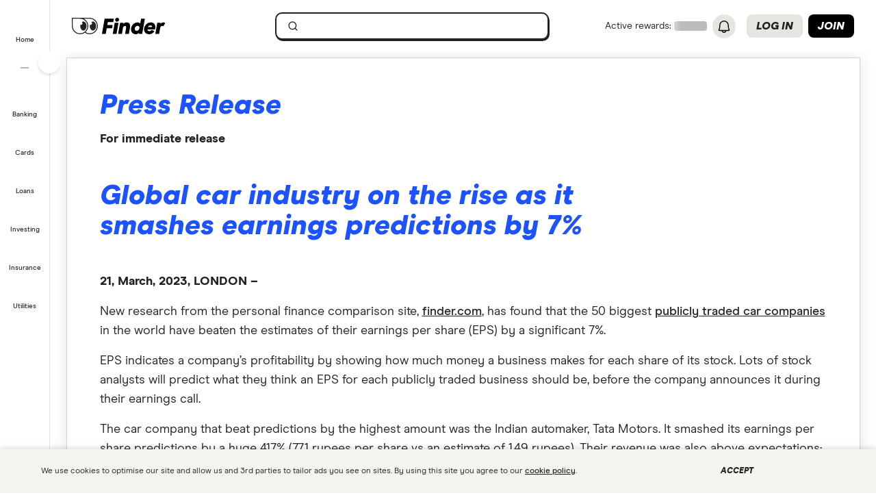

--- FILE ---
content_type: text/html; charset=UTF-8
request_url: https://www.finder.com/uk/media/press-release-global-car-industry-on-the-rise-as-it-smashes-earnings-predictions-by-7
body_size: 57317
content:
<!DOCTYPE html>
<html class="no-js" lang="en-gb">

<head>
            <meta http-equiv="X-UA-Compatible" content="IE=edge">
      <meta http-equiv="content-type" content="text/html; charset=utf-8" />
                  <meta id="viewport" name="viewport" content="width=device-width" />
            <meta name="apple-mobile-web-app-title" content="finder">
      <meta name="application-name" content="finder">

            <meta name="theme-color" content="#1d53ff">
      <meta name="apple-mobile-web-app-status-bar-style" content="#1d53ff">

      <link rel="icon" href="https://finder.com.au/favicon.ico" />
      <link rel="icon" href="https://finder.com.au/finder-au/wp-uploads/finder-eyes/finder-eyes-192.png" />
      <link rel="apple-touch-icon" href="https://finder.com.au/finder-au/wp-uploads/finder-eyes/finder-eyes-120.png" />
      <link rel="apple-touch-icon" href="https://finder.com.au/finder-au/wp-uploads/finder-eyes/finder-eyes-152.png" sizes="152x152" />
      <link rel="apple-touch-icon" href="https://finder.com.au/finder-au/wp-uploads/finder-eyes/finder-eyes-167.png" sizes="167x167" />
      <link rel="apple-touch-icon" href="https://finder.com.au/finder-au/wp-uploads/finder-eyes/finder-eyes-180.png" sizes="180x180" />

      
      <!-- establish early connections to third party origins -->
      <!-- [Critical css]: begin -->
<style id='critical-css-rest'>.luna-button--fluid{display:block;width:100%}.luna-button .luna-icon{fill:currentColor;margin:-.1875rem .25rem -.3125rem -.25rem}.luna-icon{display:inline-block;fill:#6c7881;height:1.5rem;vertical-align:top;width:1.5rem}.luna-button--small{font-size:.875rem;padding:.375rem calc(1rem - 1px)}
.btn-link{background:0 0;border:0;color:#0271e1;cursor:pointer;font-family:"Source Sans Pro",Helvetica,Arial,sans-serif;font-size:1em;outline:0;padding:0!important;text-decoration:underline}.modal{background-clip:padding-box;background-color:#fff;border:1px solid rgba(0,0,0,.3);border-radius:6px;-webkit-box-shadow:0 3px 7px rgba(0,0,0,.3);box-shadow:0 3px 7px rgba(0,0,0,.3);left:50%;margin:0 0 0 -280px;overflow:auto;position:fixed;top:9%;width:660px;z-index:1050}@media (max-width:960px){.modal{margin-left:-40%;width:80%}}@media (max-width:600px){.modal{left:0;margin:0 auto;top:0!important;width:100%}}.modal-body{overflow-y:auto;padding:15px}.modal--geoip{border:0;bottom:1em;left:1em;margin:0;overflow:visible;top:auto;width:320px}@media (max-width:600px){.modal--geoip{border-radius:0;bottom:0;-webkit-box-shadow:0 -3px 7px rgba(0,0,0,.3);box-shadow:0 -3px 7px rgba(0,0,0,.3);left:0;max-height:20vh;top:auto!important;width:100%}}.modal--geoip .geoip__image{background:#fff url(/parent-theme/static/prod/images/au-flag.d8389ed748c5742d1e6b6ccf7392c3bf.png) no-repeat;background-size:contain;background-position:-8px -6px;background-size:contain;left:.5rem;top:initial;width:24%}@media (max-width:600px){.modal--geoip .geoip__image{display:none}}@media (min--moz-device-pixel-ratio:1.3),(-webkit-min-device-pixel-ratio:1.3),(min-device-pixel-ratio:1.3),(min-resolution:1.3dppx){.modal--geoip .geoip__image{background-image:url(/parent-theme/static/prod/images/au-flag@2x.0a7148213b641bcef1ecb1922f95c148.png);background-size:100% auto}}.modal--geoip .geoip__content{width:76%}@media (max-width:600px){.modal--geoip .geoip__content{width:100%}}.modal--geoip .geoip__heading{display:block;font-size:1.2em;font-weight:700;line-height:1.25em;margin:0 0 .375rem 0;width:80%}@media (max-width:600px){.modal--geoip .geoip__heading{display:inline;font-size:.875rem;font-weight:600}}.modal--geoip .geoip__caption{display:block;font-size:.875em;line-height:1.3em}@media (max-width:600px){.modal--geoip .geoip__caption{display:inline-block;margin-bottom:0}}.modal--geoip .close{color:#a8b0b7;font-size:1.8em;height:1em;position:absolute;right:.25em;top:.1em}@media (max-width:600px){.modal--geoip .close{display:none}}.modal--geoip .luna-button{margin-bottom:.125rem;width:100%}@media (max-width:600px){.modal--geoip .luna-button{margin-right:.5rem}}.modal--geoip .btn-link{font-size:.875em;text-align:left;width:100%}@media (max-width:600px){.modal--geoip .btn-link{text-align:center}}.modal-body--geoip{display:-webkit-box;display:-webkit-flex;display:-ms-flexbox;display:flex}@media (max-width:600px){.modal-body--geoip{padding:.75rem}}@media (max-width:600px){.geoip__actions{display:-webkit-box;display:-webkit-flex;display:-ms-flexbox;display:flex;margin-top:.5rem}}.modal--US .geoip__image{background-image:url(/parent-theme/static/prod/images/us-flag.33f7ca90cd79d392e5cb97d12d4fdbc8.png)}@media (min--moz-device-pixel-ratio:1.3),(-webkit-min-device-pixel-ratio:1.3),(min-device-pixel-ratio:1.3),(min-resolution:1.3dppx){.modal--US .geoip__image{background-image:url(/parent-theme/static/prod/images/us-flag@2x.9b58ffad4dd1102bdab9be20a3484a38.png);background-size:92px 108px}}.close{color:#000;float:right;font-size:28px;font-weight:700;line-height:18px;text-shadow:0 1px 0 #fff}.close:hover{color:#000;cursor:pointer;opacity:.4;text-decoration:none}button.close{-webkit-appearance:none;background:0 0;border:0;cursor:pointer;padding:0}[class^=luna-],[class^=luna-]::after,[class^=luna-]::before{-webkit-box-sizing:border-box;box-sizing:border-box}::-moz-selection{background:#1591fe;color:#fff;text-shadow:none}::selection{background:#1591fe;color:#fff;text-shadow:none}a{color:#0271e1;text-decoration:underline}a:focus,a:hover{color:#1591fe}p{margin:0 0 1rem}.luna-button{border:1px solid transparent;border-radius:2px;display:inline-block;font-family:"Source Sans Pro",Helvetica,Arial,sans-serif;font-size:1rem;font-weight:600;line-height:1;outline:0;padding:.5rem calc(1rem - 1px) .625rem;text-align:center;text-decoration:none;-webkit-transition:none;transition:none;vertical-align:middle}.luna-button:active,.luna-button:focus,.luna-button:hover{cursor:pointer;text-decoration:none}.luna-button--action{background-color:#fa8643;border-color:#fa8643;color:#fff}.luna-button--action:focus,.luna-button--action:hover{background-color:#ffa260;border-color:#ffa260;color:#fff}.luna-button--action:active{background-color:#d64311;border-color:#d64311}body.atlas-voltron--typography{font-family:var(--nebula-font-family,'Roboto')}.atlas-voltron--typography .countrySelector__trigger,.atlas-voltron--typography .dropdown-to-tabs__trigger,.atlas-voltron--typography .dropdown-to-tabs__btn,.atlas-voltron--typography .carousel--responsive-caption .carousel-caption,.atlas-voltron--typography .btn,.atlas-voltron--typography .fin-btn,.atlas-voltron--typography .btn-link,.atlas-voltron--typography .btn-nav,.atlas-voltron--typography .form__input,.atlas-voltron--typography .form__input-text,.atlas-voltron--typography .form__select,.atlas-voltron--typography .form__textarea,.atlas-voltron--typography .select-nav__trigger,.atlas-voltron--typography .sidebar-newsletter .luna-form__feedback,.atlas-voltron--typography .font-stack,.atlas-voltron--typography .ui-widget,.atlas-voltron--typography .ui-widget input,.atlas-voltron--typography .ui-widget select,.atlas-voltron--typography .ui-widget textarea,.atlas-voltron--typography .ui-widget button,.atlas-voltron--typography .font-stack h1,.atlas-voltron--typography .ui-widget h1,.atlas-voltron--typography .font-stack h2,.atlas-voltron--typography .ui-widget h2,.atlas-voltron--typography .font-stack h3,.atlas-voltron--typography .ui-widget h3,.atlas-voltron--typography .font-stack h4,.atlas-voltron--typography .ui-widget h4,.atlas-voltron--typography .font-stack h5,.atlas-voltron--typography .ui-widget h5,.atlas-voltron--typography .font-stack h6,.atlas-voltron--typography .ui-widget h6,.atlas-voltron--typography .amp-modal .amp-modal-button.amp-modal-button--primary,.atlas-voltron--typography .sortByDropdown__form,.atlas-voltron--typography .sortByDropdown__list,.atlas-voltron--typography .sortByDropdown__label,.atlas-voltron--typography .sortByDropdown__option,.atlas-voltron--typography .loader-container .loader-text,.atlas-voltron--typography .font-stack,.atlas-voltron--typography .font-stack h1,.atlas-voltron--typography .font-stack h2,.atlas-voltron--typography .font-stack h3,.atlas-voltron--typography .font-stack h4,.atlas-voltron--typography .font-stack h5,.atlas-voltron--typography .font-stack h6,.atlas-voltron--typography h1,.atlas-voltron--typography h2,.atlas-voltron--typography h3,.atlas-voltron--typography h4,.atlas-voltron--typography h5,.atlas-voltron--typography h6,.atlas-voltron--typography button,.atlas-voltron--typography .luna-button,.atlas-voltron--typography .luna-input,.atlas-voltron--typography .luna-select,.atlas-voltron--typography .luna-inset__action,.atlas-voltron--typography .luna-dropdown__action,.atlas-voltron--typography .luna-table__sortBy,.atlas-voltron--typography #sidebar .discover-more,.atlas-voltron--typography .matrix-table-controls button{font-family:var(--nebula-font-family,'Roboto')}.atlas-voltron--typography .refreshedMasthead .refreshedMasthead__contentStrip .trustBox__link{width:10rem}@media(min-width: 961px){.atlas-voltron--typography .refreshedMasthead .refreshedMasthead__contentStrip .trustBox__link{width:100%}}@media(min-width: 961px){.atlas-voltron--typography .header-navbar__features .header-navbar__login .registerLoginLink{padding:.5rem 0;position:relative;left:1rem}}@media(min-width: 1281px){.atlas-voltron--typography .header-navbar__features .header-navbar__login .registerLoginLink{left:0}}@media(min-width: 961px){.atlas-voltron--typography .nav-primary__link a[href$="/credit-score"]{background-position-x:109px !important;margin-right: 0 !important;padding-right: 3rem !important;}}@media(min-width: 1281px){.atlas-voltron--typography .nav-primary__link a[href$="/credit-score"]{background-position-x:120px !important;margin-right: 0 !important;padding-right: 3rem !important;}}.atlas-voltron--typography .comment-author-avatar{width:80px}.atlas-voltron--typography .comment-author-avatar img{margin:0 auto}.atlas-voltron--typography .newsPost .newsMasthead__content a.disclaimer_popup{max-width:inherit}.atlas-voltron--typography .comparison-table td.comparison-table__feature{padding:.5rem .45rem}.atlas-voltron--typography .creditCardMasthead__header .disclaimer_popup{max-width:8.5rem}@media(max-width: 600px){.atlas-voltron--typography .comparison-table__view-details-button{text-align:right}}@media(min-width: 601px){.atlas-voltron--typography .coa-important-info__tooltip{left:0.5rem;margin-left:-0.5rem;position:relative}}.nav-primary__link:first-child a, .nav-primary__link:first-child a:hover {background: url(/finder-au/wp-uploads/2020/10/free-credit-score-badge%402x.png) 130px 10px no-repeat;background-size: 35px 16px;}@media(max-width: 960px){.nav-primary__link:first-child a, .nav-primary__link:first-child a:hover {background-position-y: 20px}}

.userNotifications{position:relative;top:0}@media (max-width:960px){:global(.header-navbar__login){visibility:hidden}}:global(.page-template-page-home-php) .notificationButton{padding-left:.375rem;padding-right:.375rem}@media (min-width:961px){:global(.page-template-page-home-php) .notificationButton{padding-left:0;padding-right:0}}@media (min-width:961px){:global(.page-template-page-home-php) .notificationButton:before{left:80%;top:calc(100% + 7px)}}@media (min-width:961px){:global(.page-template-page-home-php) .notificationButton:after{left:80%;top:calc(100% + 8px)}}@media (min-width:961px){:global(.page-template-page-home-php) .notificationsListContainer{top:44px}}:global(.page-template-page-home-php) .notificationMarker{right:6px;top:-1px}@media (min-width:961px){:global(.page-template-page-home-php) .notificationMarker{right:0;top:-5px}}:global(.page-template-page-home-php) :global(.header-navbar__login){margin-top:0}:global(.page-template-page-feature-php) :global(.header-navbar__login){margin-top:0}.notificationMarker{background:#e32939;border-radius:50%;box-sizing:initial;color:#fff;display:inline-block;font-size:10px;font-weight:600;height:14px;line-height:1.3;position:absolute;right:6px;text-align:center;top:-1px;width:14px}@media (min-width:601px){.notificationMarker{right:6px;top:-1px}}@media (min-width:961px){.notificationMarker{border:2px solid #fff;line-height:.9rem;right:0;top:-5px}}.notificationMarker:before{animation:pulse 20s ease-out infinite;border:5px solid #e32939;border-radius:50%;content:"";display:inline-block;height:28px;line-height:1.5rem;position:absolute;right:-12px;top:-12px;transform:scale(0);width:28px;z-index:10}@media (min-width:601px){.notificationMarker:before{height:32px;width:32px}}@media (min-width:961px){.notificationMarker:before{height:24px;right:-11px;top:-11px;width:24px}}@keyframes pulse{1%{opacity:0;transform:scale(0)}2%{opacity:.1;transform:scale(.1)}3%{opacity:.3;transform:scale(.5)}4%{opacity:.5;transform:scale(.8)}5%{opacity:0;transform:scale(1)}6%{opacity:0;transform:scale(0)}7%{opacity:.1;transform:scale(.1)}8%{opacity:.3;transform:scale(.5)}9%{opacity:.5;transform:scale(.8)}10%{opacity:0;transform:scale(1)}11%{opacity:0;transform:scale(0)}12%{opacity:.1;transform:scale(.1)}13%{opacity:.3;transform:scale(.5)}14%{opacity:.5;transform:scale(.8)}15%{opacity:0;transform:scale(1)}to{opacity:0;transform:scale(1)}}.notificationButton{overflow:visible}.notificationButton:focus{outline:none}@media (min-width:601px){.notificationButton{top:2px}}@media (min-width:961px){.notificationButton{top:0}}.notificationsAreExpanded:before{border-bottom:10px solid #0003;border-left:10px solid #0000;border-right:10px solid #0000;content:"";display:inline-block;left:55%;position:absolute;top:calc(100% + 2px);transform:translateX(-50%);z-index:91}@media (min-width:601px){.notificationsAreExpanded:before{top:calc(100% + 1px)}}@media (min-width:961px){.notificationsAreExpanded:before{top:calc(100% + 6px)}}.notificationsAreExpanded:after{border-bottom:9px solid #fff;border-left:9px solid #0000;border-right:9px solid #0000;content:"";display:inline-block;left:55%;position:absolute;top:calc(100% + 4px);transform:translateX(-50%);z-index:91}@media (min-width:601px){.notificationsAreExpanded:after{top:calc(100% + 2px)}}@media (min-width:961px){.notificationsAreExpanded:after{top:calc(100% + 7px)}}.userNotifications__deleteButton{background:#0000;border:none;cursor:pointer;margin-left:auto;outline:none;padding:1rem;position:absolute;right:0;top:50%;transform:translateY(-50%)}@media (min-width:961px){.userNotifications__deleteButton{padding:0;right:1.25rem}}.userNotifications__deleteButton:hover path{fill:#242a2f}.userNotifications__deleteButton_f1{right:15px!important;top:30%}.undoDeleteionOverlay{align-items:flex-start;background-color:#f4f5f6;box-sizing:border-box;display:flex;flex-direction:column;font-size:.875rem;height:100%;justify-content:center;left:0;padding:.75rem .75rem .75rem 4.25rem;position:absolute;top:0;width:100%}.undoDeleteionOverlay button{background-color:initial;border:0;color:#0271e1;font-size:.75rem;margin-top:.25rem;padding:0;text-decoration:underline}.userNotifications__empty{box-sizing:border-box;color:#6c7881;font-size:.875rem;line-height:1.25rem;padding:1.5rem;text-align:center}.userNotifications__item{border-bottom:1px solid #0003;cursor:pointer;display:flex;position:relative}.userNotifications__item:last-child{border-bottom:0}.userNotifications__item a{align-items:center;display:flex;padding:.75rem 2rem .75rem 1.25rem;text-decoration:none;width:100%}@media (min-width:961px){.userNotifications__item a{padding:.75rem 2.5rem .75rem 1.25rem}}.userNotifications__item.userNotifications__item--unread{background:#f4f5f6}.userNotifications__item:hover{background-color:#e3e5e8cc}.f1_userNotifications__item{border-radius:8px!important;margin-bottom:4px}.f1_userNotifications__item.f1_userNotifications__item--unread{background:#f5f4ef}.userNotifications__marker{background-color:#e32939;border-radius:50%;display:inline-block;height:8px;left:.5rem;position:absolute;top:.5rem;width:8px}.userNotifications__itemIcon{margin-right:1.5rem;min-width:1.5625rem}.userNotifications__itemIcon i{color:#a8b0b7;font-size:1.5625rem}.userNotifications__itemIcon_f1{align-self:baseline;margin-right:12px}.userNotifications__itemCopy{display:flex;flex:1 1 0;flex-direction:column;max-width:18.125rem;text-shadow:1px 1px 0 #fff}.userNotifications__itemCopy h4{color:#242a2f;font-size:.875rem;font-weight:600;line-height:1.25rem;margin-bottom:.125rem;margin-top:0}.userNotifications__itemCopy span{color:#6c7881;font-size:.875rem;line-height:1.25rem}@media (min-width:961px){.userNotifications__itemCopy span{font-size:.75rem}}.f1_userNotifications__itemCopy{display:flex;flex:1 1 0;flex-direction:column;max-width:18.125rem;text-shadow:1px 1px 0 #fff}.f1_userNotifications__itemCopy h4{color:#242a2f;font-size:14px!important;font-weight:800!important;line-height:125%;margin-bottom:.125rem!important;margin-top:0!important}.f1_userNotifications__itemCopy span{color:#41403b;font-size:14px!important;font-weight:800;line-height:125%!important}.userNotifications__badge{background-color:#6c7881;color:#fff;display:inline-block;font-size:.75rem;margin-right:.25rem;padding:0 .25rem;text-shadow:none}.userNotifications__itemRemove{margin-left:auto;min-width:.75rem}.userNotifications__itemImage{margin-left:1rem}.userNotifications__itemImage img{max-width:4rem}@media (min-width:601px){.userNotifications__itemImage img{max-width:7rem}}.userNotifications__style1 .userNotifications__itemCopy h4{color:#cf2317}.userNotifications__list{height:auto;margin:0;max-height:15.625rem;overflow-y:auto}.userNotifications__list_f1{max-height:468px}@media (min-width:601px){.userNotifications__list_f1{max-height:15.625rem}}@media (min-width:961px){.userNotifications__list_f1{max-height:15.625rem}}.notificationsListContainer__f1{background-color:#fff;border:none;border-radius:0;box-shadow:none;overflow-y:hidden;padding:8px;position:fixed;right:0;top:3.625rem;width:100vw;z-index:90}@media (min-width:601px){.notificationsListContainer__f1{border:2px solid #121212!important;border-radius:8px;box-shadow:4px 4px 0 0 #121212;max-width:25rem;position:absolute;top:3.125rem}}@media (min-width:961px){.notificationsListContainer__f1{border:2px solid #121212!important;border-radius:8px;box-shadow:4px 4px 0 0 #121212;position:absolute;right:-9px;top:3.4375rem}}.notificationsListContainer{animation:fadeIn 1s forwards;background-color:#fff;border:1px solid #0003;border-radius:3px;box-shadow:0 5px 10px 0 #0003;position:absolute;right:-107px;top:2.75rem;width:calc(100vw - 10px);z-index:90}@media (min-width:601px){.notificationsListContainer{max-width:25rem;top:3.125rem}}@media (min-width:961px){.notificationsListContainer{right:-9px;top:3.4375rem}}@media only screen and (max-width:961px){.backdrop_f1{backdrop-filter:blur(4px);background-color:#0006;height:100vh;left:0;position:fixed;top:3.75rem;transition:opacity 1s;width:100vw;z-index:50}.backdrop_f1[data-state=open]{animation:fadeIn 1s forwards;opacity:1}.backdrop_f1[data-state=closed]{animation:fadeOut 1s forwards;opacity:0}}.gn *,.gn :after,.gn :before{border:0 solid;box-sizing:border-box}.gn :after,.gn :before{--tw-content:""}.gn html{line-height:1.5;-webkit-text-size-adjust:100%;font-family:var(--nebula-font-family,Modern Era),-apple-system,system-ui,BlinkMacSystemFont,"Segoe UI",Helvetica,Arial,sans-serif;font-feature-settings:normal;font-variation-settings:normal;-moz-tab-size:4;tab-size:4}.gn body{line-height:inherit;margin:0}.gn hr{border-top-width:1px;color:inherit;height:0}.gn abbr:where([title]){text-decoration:underline dotted}.gn h1,.gn h2,.gn h3,.gn h4,.gn h5,.gn h6{font-size:inherit;font-weight:inherit}.gn a{color:inherit;text-decoration:inherit}.gn b,.gn strong{font-weight:bolder}.gn code,.gn kbd,.gn pre,.gn samp{font-family:ui-monospace,SFMono-Regular,Menlo,Monaco,Consolas,Liberation Mono,Courier New,monospace;font-size:1em}.gn small{font-size:80%}.gn sub,.gn sup{font-size:75%;line-height:0;position:relative;vertical-align:initial}.gn sub{bottom:-.25em}.gn sup{top:-.5em}.gn table{border-collapse:collapse;border-color:inherit;text-indent:0}.gn button,.gn input,.gn optgroup,.gn select,.gn textarea{color:inherit;font-family:inherit;font-feature-settings:inherit;font-size:100%;font-variation-settings:inherit;font-weight:inherit;line-height:inherit;margin:0;padding:0}.gn button,.gn select{text-transform:none}.gn [type=button],.gn [type=reset],.gn [type=submit],.gn button{-webkit-appearance:button;background-color:initial;background-image:none}.gn :-moz-focusring{outline:auto}.gn :-moz-ui-invalid{box-shadow:none}.gn progress{vertical-align:initial}.gn ::-webkit-inner-spin-button,.gn ::-webkit-outer-spin-button{height:auto}.gn [type=search]{-webkit-appearance:textfield;outline-offset:-2px}.gn ::-webkit-search-decoration{-webkit-appearance:none}.gn ::-webkit-file-upload-button{-webkit-appearance:button;font:inherit}.gn summary{display:list-item}.gn blockquote,.gn dd,.gn dl,.gn figure,.gn h1,.gn h2,.gn h3,.gn h4,.gn h5,.gn h6,.gn hr,.gn p,.gn pre{margin:0}.gn fieldset{margin:0;padding:0}.gn legend{padding:0}.gn menu,.gn ol,.gn ul{list-style:none;margin:0;padding:0}.gn dialog{padding:0}.gn textarea{resize:vertical}.gn input::placeholder,.gn textarea::placeholder{color:#9ca3af;opacity:1}.gn [role=button],.gn button{cursor:pointer}.gn :disabled{cursor:default}.gn audio,.gn canvas,.gn embed,.gn iframe,.gn img,.gn object,.gn svg,.gn video{display:block;vertical-align:middle}.gn img,.gn video{height:auto;max-width:100%}.gn [hidden]{display:none}.gn .heading-3{font-size:1.25rem;font-weight:700;letter-spacing:-.0025em;line-height:1.25}@media (min-width:600px){.gn .heading-3{font-size:1.5rem;font-weight:700;letter-spacing:-.005em;line-height:1.25}}:root{--nb-white:255 255 255;--nb-black:0 0 0;--nb-primary-subtle:230 236 255;--nb-primary-normal:29 83 255;--nb-primary-heavy:10 65 238;--nb-foreground-main:35 32 33;--nb-foreground-secondary:65 64 59;--nb-foreground-tertiary:116 115 110;--nb-background-main:255 255 255;--nb-background-secondary:245 244 239;--nb-background-tertiary:230 229 224;--nb-divider-subtle:245 244 239;--nb-divider-normal:230 229 224;--nb-divider-heavy:35 32 33;--nb-border-subtle:230 229 224;--nb-border-normal:212 211 206;--nb-border-heavy:35 32 33;--nb-red-subtle:255 229 229;--nb-red-normal:222 0 0;--nb-red-heavy:42 0 0;--nb-green-subtle:229 255 237;--nb-green-normal:29 215 81;--nb-green-heavy:0 96 27;--nb-orange-subtle:255 245 229;--nb-orange-normal:255 153 0;--nb-orange-heavy:93 56 0;--nb-yellow-subtle:255 249 229;--nb-yellow-normal:255 210 59;--nb-yellow-heavy:83 64 0;--nb-pink-subtle:255 229 239;--nb-pink-normal:255 115 169;--nb-pink-heavy:109 0 42;--nb-lime-subtle:238 245 220;--nb-lime-normal:195 245 60;--nb-lime-heavy:59 81 0;--nb-purple-subtle:242 229 255;--nb-purple-normal:180 105 255;--nb-purple-heavy:116 21 213;--nb-sky-subtle:229 247 255;--nb-sky-normal:0 178 255;--nb-sky-heavy:0 54 77;--nb-interaction-focus:186 210 248}.gn *{--tw-border-opacity:1;border-color:rgb(var(--nb-border-normal)/var(--tw-border-opacity))}.gn .-translate-x-1\/2,.gn .-translate-y-1\/2,.gn .-translate-y-4,.gn .rotate-180,.gn .rotate-90,.gn .transform,.gn .translate-x-1\/2,.gn .translate-y-0{--tw-translate-x:0;--tw-translate-y:0;--tw-rotate:0;--tw-skew-x:0;--tw-skew-y:0;--tw-scale-x:1;--tw-scale-y:1}.gn .shadow-\[4px_4px_0px_0px_\#121212\],.gn .shadow-none{--tw-ring-offset-shadow:0 0 #0000;--tw-ring-shadow:0 0 #0000;--tw-shadow:0 0 #0000;--tw-shadow-colored:0 0 #0000}.gn .focus\:ring,.gn .focus\:ring-2{--tw-ring-inset: ;--tw-ring-offset-width:0px;--tw-ring-offset-color:#fff;--tw-ring-color:#3b82f680;--tw-ring-offset-shadow:0 0 #0000;--tw-ring-shadow:0 0 #0000;--tw-shadow:0 0 #0000;--tw-shadow-colored:0 0 #0000}.gn .blur,.gn .filter{--tw-blur: ;--tw-brightness: ;--tw-contrast: ;--tw-grayscale: ;--tw-hue-rotate: ;--tw-invert: ;--tw-saturate: ;--tw-sepia: ;--tw-drop-shadow: }.gn .container{margin-left:auto;margin-right:auto;width:100%}@media (min-width:600px){.gn .container{max-width:600px}}@media (min-width:760px){.gn .container{max-width:760px}}@media (min-width:960px){.gn .container{max-width:960px}}@media (min-width:1280px){.gn .container{max-width:1280px}}@media (min-width:1680px){.gn .container{max-width:1680px}}.gn .visible{visibility:visible}.gn .invisible{visibility:hidden}.gn .collapse{visibility:collapse}.gn .fixed{position:fixed}.gn .absolute{position:absolute}.gn .relative{position:relative}.gn .sticky{position:sticky}.gn .\!-left-0{left:0!important}.gn .\!-left-8{left:-2rem!important}.gn .bottom-0{bottom:0}.gn .left-0{left:0}.gn .left-1\/2{left:50%}.gn .right-0{right:0}.gn .right-\[10px\]{right:10px}.gn .right-\[11px\]{right:11px}.gn .right-\[16px\]{right:16px}.gn .right-\[22px\]{right:22px}.gn .top-0{top:0}.gn .top-1\/2{top:50%}.gn .top-\[0px\]{top:0}.gn .top-\[16px\]{top:16px}.gn .top-\[62px\]{top:62px}.gn .top-\[70px\]{top:70px}.gn .\!z-\[30000\]{z-index:30000!important}.gn .z-\[1000\]{z-index:1000}.gn .z-\[10010\]{z-index:10010}.gn .z-\[100\]{z-index:100}.gn .z-\[200\]{z-index:200}.gn .z-\[201\]{z-index:201}.gn .z-\[40000\]{z-index:40000}.gn .col-span-12{grid-column:span 12/span 12}.gn .m-2{margin:.5rem}.gn .m-4{margin:1rem}.gn .mx-2{margin-left:.5rem;margin-right:.5rem}.gn .mx-auto{margin-left:auto;margin-right:auto}.gn .my-2{margin-bottom:.5rem;margin-top:.5rem}.gn .-ml-2{margin-left:-.5rem}.gn .-mr-2{margin-right:-.5rem}.gn .mb-3{margin-bottom:.75rem}.gn .mb-4{margin-bottom:1rem}.gn .ml-1{margin-left:.25rem}.gn .ml-2{margin-left:.5rem}.gn .ml-\[8px\]{margin-left:8px}.gn .mr-2{margin-right:.5rem}.gn .mr-\[2px\]{margin-right:2px}.gn .mt-1{margin-top:.25rem}.gn .mt-6{margin-top:1.5rem}.gn .mt-7{margin-top:1.75rem}.gn .mt-\[10px\]{margin-top:10px}.gn .block{display:block}.gn .inline-block{display:inline-block}.gn .flex{display:flex}.gn .inline-flex{display:inline-flex}.gn .grid{display:grid}.gn .contents{display:contents}.gn .hidden{display:none}.gn .\!h-\[24px\]{height:24px!important}.gn .h-12{height:3rem}.gn .h-2{height:.5rem}.gn .h-4{height:1rem}.gn .h-8{height:2rem}.gn .h-\[1px\]{height:1px}.gn .h-\[34px\]{height:34px}.gn .h-\[50px\]{height:50px}.gn .h-\[9px\]{height:9px}.gn .h-auto{height:auto}.gn .h-full{height:100%}.gn .h-px{height:1px}.gn .h-screen{height:100vh}.gn .max-h-0{max-height:0}.gn .max-h-\[35px\]{max-height:35px}.gn .min-h-\[30rem\]{min-height:30rem}.gn .w-1{width:.25rem}.gn .w-2{width:.5rem}.gn .w-3{width:.75rem}.gn .w-8{width:2rem}.gn .w-\[16px\]{width:16px}.gn .w-\[24px\]{width:24px}.gn .w-\[25rem\]{width:25rem}.gn .w-\[375px\]{width:375px}.gn .w-\[50px\]{width:50px}.gn .w-\[calc\(100vw-18px\)\]{width:calc(100vw - 18px)}.gn .w-fit{width:fit-content}.gn .w-full{width:100%}.gn .w-screen{width:100vw}.gn .flex-shrink-0{flex-shrink:0}.gn .flex-grow{flex-grow:1}.gn .-translate-x-1\/2{--tw-translate-x:-50%}.gn .-translate-x-1\/2,.gn .-translate-y-1\/2{transform:translate(var(--tw-translate-x),var(--tw-translate-y)) rotate(var(--tw-rotate)) skew(var(--tw-skew-x)) skewY(var(--tw-skew-y)) scaleX(var(--tw-scale-x)) scaleY(var(--tw-scale-y))}.gn .-translate-y-1\/2{--tw-translate-y:-50%}.gn .-translate-y-4{--tw-translate-y:-1rem}.gn .-translate-y-4,.gn .translate-x-1\/2{transform:translate(var(--tw-translate-x),var(--tw-translate-y)) rotate(var(--tw-rotate)) skew(var(--tw-skew-x)) skewY(var(--tw-skew-y)) scaleX(var(--tw-scale-x)) scaleY(var(--tw-scale-y))}.gn .translate-x-1\/2{--tw-translate-x:50%}.gn .translate-y-0{--tw-translate-y:0px}.gn .rotate-180,.gn .translate-y-0{transform:translate(var(--tw-translate-x),var(--tw-translate-y)) rotate(var(--tw-rotate)) skew(var(--tw-skew-x)) skewY(var(--tw-skew-y)) scaleX(var(--tw-scale-x)) scaleY(var(--tw-scale-y))}.gn .rotate-180{--tw-rotate:180deg}.gn .rotate-90{--tw-rotate:90deg}.gn .rotate-90,.gn .transform{transform:translate(var(--tw-translate-x),var(--tw-translate-y)) rotate(var(--tw-rotate)) skew(var(--tw-skew-x)) skewY(var(--tw-skew-y)) scaleX(var(--tw-scale-x)) scaleY(var(--tw-scale-y))}.gn .cursor-col-resize{cursor:col-resize}.gn .cursor-pointer{cursor:pointer}.gn .resize{resize:both}.gn .list-none{list-style-type:none}.gn .grid-cols-12{grid-template-columns:repeat(12,minmax(0,1fr))}.gn .grid-cols-2{grid-template-columns:repeat(2,minmax(0,1fr))}.gn .flex-row{flex-direction:row}.gn .flex-col{flex-direction:column}.gn .items-start{align-items:flex-start}.gn .items-center{align-items:center}.gn .justify-start{justify-content:flex-start}.gn .justify-end{justify-content:flex-end}.gn .justify-center{justify-content:center}.gn .justify-between{justify-content:space-between}.gn .gap-2{gap:.5rem}.gn .gap-2\.5{gap:.625rem}.gn .gap-3{gap:.75rem}.gn .gap-4{gap:1rem}.gn .space-x-2>:not([hidden])~:not([hidden]){--tw-space-x-reverse:0;margin-left:calc(.5rem*(1 - var(--tw-space-x-reverse)));margin-right:calc(.5rem*var(--tw-space-x-reverse))}.gn .self-stretch{align-self:stretch}.gn .overflow-hidden{overflow:hidden}.gn .overflow-y-auto{overflow-y:auto}.gn .overflow-x-hidden{overflow-x:hidden}.gn .truncate{overflow:hidden;text-overflow:ellipsis}.gn .truncate,.gn .whitespace-nowrap{white-space:nowrap}.gn .rounded-10{border-radius:.625rem}.gn .rounded-16{border-radius:1rem}.gn .rounded-4{border-radius:.25rem}.gn .rounded-8{border-radius:.5rem}.gn .rounded-\[12px\]{border-radius:12px}.gn .rounded-full{border-radius:9999px}.gn .rounded-none{border-radius:0}.gn .rounded-l-\[12px\]{border-bottom-left-radius:12px;border-top-left-radius:12px}.gn .border{border-width:1px}.gn .border-0{border-width:0}.gn .border-2{border-width:2px}.gn .border-r-\[0\.5px\]{border-right-width:.5px}.gn .border-solid{border-style:solid}.gn .border-foreground{--tw-border-opacity:1;border-color:rgb(var(--nb-foreground-main)/var(--tw-border-opacity))}.gn .border-white{--tw-border-opacity:1;border-color:rgb(var(--nb-white)/var(--tw-border-opacity))}.gn .bg-\[\#E5E7EB\]{--tw-bg-opacity:1;background-color:rgb(229 231 235/var(--tw-bg-opacity))}.gn .bg-background-secondary{--tw-bg-opacity:1;background-color:rgb(var(--nb-background-secondary)/var(--tw-bg-opacity))}.gn .bg-background-tertiary{--tw-bg-opacity:1;background-color:rgb(var(--nb-background-tertiary)/var(--tw-bg-opacity))}.gn .bg-black{--tw-bg-opacity:1;background-color:rgb(var(--nb-black)/var(--tw-bg-opacity))}.gn .bg-divider-normal{--tw-bg-opacity:1;background-color:rgb(var(--nb-divider-normal)/var(--tw-bg-opacity))}.gn .bg-foreground-main{--tw-bg-opacity:1;background-color:rgb(var(--nb-foreground-main)/var(--tw-bg-opacity))}.gn .bg-foreground-tertiary{--tw-bg-opacity:1;background-color:rgb(var(--nb-foreground-tertiary)/var(--tw-bg-opacity))}.gn .bg-primary-heavy{--tw-bg-opacity:1;background-color:rgb(var(--nb-primary-heavy)/var(--tw-bg-opacity))}.gn .bg-primary-normal{--tw-bg-opacity:1;background-color:rgb(var(--nb-primary-normal)/var(--tw-bg-opacity))}.gn .bg-red-normal{--tw-bg-opacity:1;background-color:rgb(var(--nb-red-normal)/var(--tw-bg-opacity))}.gn .bg-transparent{background-color:initial}.gn .bg-white{--tw-bg-opacity:1;background-color:rgb(var(--nb-white)/var(--tw-bg-opacity))}.gn .bg-yellow-normal{--tw-bg-opacity:1;background-color:rgb(var(--nb-yellow-normal)/var(--tw-bg-opacity))}.gn .bg-opacity-50{--tw-bg-opacity:.5}.gn .p-1{padding:.25rem}.gn .p-12{padding:3rem}.gn .p-6{padding:1.5rem}.gn .p-\[0\]{padding:0}.gn .p-\[5\.5px\]{padding:5.5px}.gn .p-px{padding:1px}.gn .px-0{padding-left:0;padding-right:0}.gn .px-1{padding-left:.25rem;padding-right:.25rem}.gn .px-1\.5{padding-left:.375rem;padding-right:.375rem}.gn .px-12{padding-left:3rem;padding-right:3rem}.gn .px-2{padding-left:.5rem;padding-right:.5rem}.gn .px-3{padding-left:.75rem;padding-right:.75rem}.gn .px-3\.5{padding-left:.875rem;padding-right:.875rem}.gn .px-4{padding-left:1rem;padding-right:1rem}.gn .px-6{padding-left:1.5rem;padding-right:1.5rem}.gn .px-8{padding-left:2rem;padding-right:2rem}.gn .py-1{padding-bottom:.25rem;padding-top:.25rem}.gn .py-1\.5{padding-bottom:.375rem;padding-top:.375rem}.gn .py-2{padding-bottom:.5rem;padding-top:.5rem}.gn .py-2\.5{padding-bottom:.625rem;padding-top:.625rem}.gn .py-3{padding-bottom:.75rem;padding-top:.75rem}.gn .py-4{padding-bottom:1rem;padding-top:1rem}.gn .py-6{padding-bottom:1.5rem;padding-top:1.5rem}.gn .pb-4{padding-bottom:1rem}.gn .pb-6{padding-bottom:1.5rem}.gn .pb-8{padding-bottom:2rem}.gn .pl-2{padding-left:.5rem}.gn .pl-6{padding-left:1.5rem}.gn .pr-2{padding-right:.5rem}.gn .pr-6{padding-right:1.5rem}.gn .pr-8{padding-right:2rem}.gn .pt-4{padding-top:1rem}.gn .pt-6{padding-top:1.5rem}.gn .text-center{text-align:center}.gn .align-top{vertical-align:top}.gn .font-sans{font-family:var(--nebula-font-family,Modern Era),-apple-system,system-ui,BlinkMacSystemFont,"Segoe UI",Helvetica,Arial,sans-serif}.gn .text-\[10px\]{font-size:10px}.gn .text-heading-4-base{font-size:1.125rem;font-weight:700;letter-spacing:-.005em;line-height:1.25}.gn .text-regular{font-size:1rem;line-height:1.5}.gn .text-small{font-size:.875rem;line-height:1.4}.gn .text-tiny{font-size:.75rem;line-height:1.3}.gn .font-bold{font-weight:700}.gn .font-extrabold{font-weight:800}.gn .font-medium{font-weight:500}.gn .uppercase{text-transform:uppercase}.gn .italic{font-style:italic}.gn .\!text-white{--tw-text-opacity:1!important;color:rgb(var(--nb-white)/var(--tw-text-opacity))!important}.gn .text-black{--tw-text-opacity:1;color:rgb(var(--nb-black)/var(--tw-text-opacity))}.gn .text-foreground-main{--tw-text-opacity:1;color:rgb(var(--nb-foreground-main)/var(--tw-text-opacity))}.gn .text-foreground-tertiary{--tw-text-opacity:1;color:rgb(var(--nb-foreground-tertiary)/var(--tw-text-opacity))}.gn .text-primary,.gn .text-primary-normal{--tw-text-opacity:1;color:rgb(var(--nb-primary-normal)/var(--tw-text-opacity))}.gn .text-white{--tw-text-opacity:1;color:rgb(var(--nb-white)/var(--tw-text-opacity))}.gn .underline{text-decoration-line:underline}.gn .\!no-underline{text-decoration-line:none!important}.gn .no-underline{text-decoration-line:none}.gn .opacity-0{opacity:0}.gn .opacity-100{opacity:1}.gn .opacity-40{opacity:.4}.gn .opacity-\[0\.5\]{opacity:.5}.gn .shadow-\[4px_4px_0px_0px_\#121212\]{--tw-shadow:4px 4px 0px 0px #121212;--tw-shadow-colored:4px 4px 0px 0px var(--tw-shadow-color)}.gn .shadow-\[4px_4px_0px_0px_\#121212\],.gn .shadow-none{box-shadow:var(--tw-ring-offset-shadow,0 0 #0000),var(--tw-ring-shadow,0 0 #0000),var(--tw-shadow)}.gn .shadow-none{--tw-shadow:0 0 #0000;--tw-shadow-colored:0 0 #0000}.gn .blur{--tw-blur:blur(8px)}.gn .blur,.gn .filter{filter:var(--tw-blur) var(--tw-brightness) var(--tw-contrast) var(--tw-grayscale) var(--tw-hue-rotate) var(--tw-invert) var(--tw-saturate) var(--tw-sepia) var(--tw-drop-shadow)}.gn .transition{transition-duration:.15s;transition-property:color,background-color,border-color,text-decoration-color,fill,stroke,opacity,box-shadow,transform,filter,backdrop-filter;transition-timing-function:cubic-bezier(.4,0,.2,1)}.gn .transition-max-height{transition-duration:.15s;transition-property:max-height;transition-timing-function:cubic-bezier(.4,0,.2,1)}.gn .transition-top{transition-duration:.15s;transition-property:top;transition-timing-function:cubic-bezier(.4,0,.2,1)}.gn .transition-transform{transition-duration:.15s;transition-property:transform;transition-timing-function:cubic-bezier(.4,0,.2,1)}.gn .transition-width{transition-duration:.15s;transition-property:width;transition-timing-function:cubic-bezier(.4,0,.2,1)}.gn .duration-200{transition-duration:.2s}.gn .duration-300{transition-duration:.3s}.gn .duration-500{transition-duration:.5s}.gn .ease-in{transition-timing-function:cubic-bezier(.4,0,1,1)}.gn .ease-in-out{transition-timing-function:cubic-bezier(.4,0,.2,1)}.gn .ease-out{transition-timing-function:cubic-bezier(0,0,.2,1)}@keyframes enter{0%{opacity:var(--tw-enter-opacity,1);transform:translate3d(var(--tw-enter-translate-x,0),var(--tw-enter-translate-y,0),0) scale3d(var(--tw-enter-scale,1),var(--tw-enter-scale,1),var(--tw-enter-scale,1)) rotate(var(--tw-enter-rotate,0))}}@keyframes exit{to{opacity:var(--tw-exit-opacity,1);transform:translate3d(var(--tw-exit-translate-x,0),var(--tw-exit-translate-y,0),0) scale3d(var(--tw-exit-scale,1),var(--tw-exit-scale,1),var(--tw-exit-scale,1)) rotate(var(--tw-exit-rotate,0))}}.gn .duration-200{animation-duration:.2s}.gn .duration-300{animation-duration:.3s}.gn .duration-500{animation-duration:.5s}.gn .ease-in{animation-timing-function:cubic-bezier(.4,0,1,1)}.gn .ease-in-out{animation-timing-function:cubic-bezier(.4,0,.2,1)}.gn .ease-out{animation-timing-function:cubic-bezier(0,0,.2,1)}.gn .hover\:w-2:hover{width:.5rem}.gn .hover\:bg-background-secondary:hover{--tw-bg-opacity:1;background-color:rgb(var(--nb-background-secondary)/var(--tw-bg-opacity))}.gn .hover\:bg-divider:hover{--tw-bg-opacity:1;background-color:rgb(var(--nb-divider-normal)/var(--tw-bg-opacity))}.gn .hover\:text-black:hover{--tw-text-opacity:1;color:rgb(var(--nb-black)/var(--tw-text-opacity))}.gn .hover\:text-foreground-main:hover{--tw-text-opacity:1;color:rgb(var(--nb-foreground-main)/var(--tw-text-opacity))}.gn .hover\:underline:hover{text-decoration-line:underline}.gn .hover\:no-underline:hover{text-decoration-line:none}.gn .focus\:outline-none:focus{outline:2px solid #0000;outline-offset:2px}.gn .focus\:ring:focus{--tw-ring-offset-shadow:var(--tw-ring-inset) 0 0 0 var(--tw-ring-offset-width) var(--tw-ring-offset-color);--tw-ring-shadow:var(--tw-ring-inset) 0 0 0 calc(3px + var(--tw-ring-offset-width)) var(--tw-ring-color)}.gn .focus\:ring-2:focus,.gn .focus\:ring:focus{box-shadow:var(--tw-ring-offset-shadow),var(--tw-ring-shadow),var(--tw-shadow,0 0 #0000)}.gn .focus\:ring-2:focus{--tw-ring-offset-shadow:var(--tw-ring-inset) 0 0 0 var(--tw-ring-offset-width) var(--tw-ring-offset-color);--tw-ring-shadow:var(--tw-ring-inset) 0 0 0 calc(2px + var(--tw-ring-offset-width)) var(--tw-ring-color)}.gn .focus\:ring-primary-normal:focus{--tw-ring-opacity:1;--tw-ring-color:rgb(var(--nb-primary-normal)/var(--tw-ring-opacity))}@media not all and (min-width:960px){.gn .max-tablet\:ml-\[16px\]{margin-left:16px}.gn .max-tablet\:hidden{display:none}}@media (min-width:600px){.gn .mobile\:w-\[380px\]{width:380px}}@media (min-width:960px){.gn .tablet\:fixed{position:fixed}.gn .tablet\:right-\[100px\]{right:100px}.gn .tablet\:right-\[141px\]{right:141px}.gn .tablet\:right-\[157px\]{right:157px}.gn .tablet\:top-\[12px\]{top:12px}.gn .tablet\:top-\[72px\]{top:72px}.gn .tablet\:top-\[80px\]{top:80px}.gn .tablet\:mb-\[8px\]{margin-bottom:8px}.gn .tablet\:ml-4{margin-left:1rem}.gn .tablet\:mt-\[8px\]{margin-top:8px}.gn .tablet\:block{display:block}.gn .tablet\:flex{display:flex}.gn .tablet\:hidden{display:none}.gn .tablet\:h-screen{height:100vh}.gn .tablet\:grid-cols-2{grid-template-columns:repeat(2,minmax(0,1fr))}.gn .tablet\:px-2{padding-left:.5rem;padding-right:.5rem}.gn .tablet\:px-3{padding-left:.75rem;padding-right:.75rem}.gn .tablet\:pl-\[276px\]{padding-left:276px}}@media (min-width:1000px){.gn .min-\[1000px\]\:px-3{padding-left:.75rem;padding-right:.75rem}}@media (min-width:1280px){.gn .desktop\:grid{display:grid}.gn .desktop\:gap-1{gap:.25rem}.gn .desktop\:px-4{padding-left:1rem;padding-right:1rem}}.gn .side-menu__base{font-family:var(--nebula-font-family,Modern Era),-apple-system,system-ui,BlinkMacSystemFont,"Segoe UI",Helvetica,Arial,sans-serif;font-size:1rem;font-weight:400;line-height:1.5;--tw-numeric-spacing:tabular-nums;font-variant-numeric:var(--tw-ordinal) var(--tw-slashed-zero) var(--tw-numeric-figure) var(--tw-numeric-spacing) var(--tw-numeric-fraction);--tw-text-opacity:1;background-color:#fff;color:rgb(var(--nb-foreground-main)/var(--tw-text-opacity))}.gn .side-menu__scroll{max-height:calc(100vh - 80px)!important;overflow-y:scroll}.gn .tree-item{align-items:center;border-radius:.5rem;cursor:pointer;display:flex;font-size:1rem;font-weight:500;gap:.625rem;line-height:1.5;padding-bottom:.5rem;padding-right:.75rem;padding-top:.5rem;position:relative;--tw-text-opacity:1;color:rgb(var(--nb-foreground-tertiary)/var(--tw-text-opacity));transition-duration:.15s;transition-property:color,background-color,border-color,text-decoration-color,fill,stroke;transition-timing-function:cubic-bezier(.4,0,.2,1)}@media (min-width:960px){.gn .tree-item:hover{--tw-bg-opacity:1;background-color:rgb(var(--nb-background-tertiary)/var(--tw-bg-opacity))}}.gn .max-h-2000px{max-height:2000px}.gn .custom-shadow{box-shadow:-1px 3px 4px #0000001a}@media (max-width:961px){.gn .f1-sidenav{height:calc(100dvh - 59px)}}.gn .nav-slideout{background:#fff;height:calc(100dvh - 59px);left:calc(-100vw - 20px);max-height:calc(100dvh - 59px);max-width:100vw;overflow-y:auto;position:fixed;top:58px;transition:transform .2s cubic-bezier(.445,.05,.55,.95);width:100vw;z-index:10000}.gn .nav-slideout--active{transform:translate3d(calc(100vw + 20px),0,0)}.gn .nav-slideout__container{padding:0 24px}.gn .nav-slideout-overlay{background:#00000080;height:100%;left:0;position:fixed;top:45px;width:100%;z-index:200}.gn .nav-slideout__container--signin{align-items:center;display:flex;justify-content:space-between;padding:1rem 24px}.gn .nav-slideout__container--signin a{align-items:center;display:flex;text-decoration:none;width:100%}.gn .nav-slideout__container--signin a .luna-icon{fill:#1591fe;margin-right:1rem}.gn .nav-slideout__container--signin button{background:#0000;border:0;box-shadow:none;margin:0;padding:0}.gn .nav-slideout__container--signin button:focus,.gn .nav-slideout__container--signin button:hover{cursor:pointer}.gn .nav-slideout__container--signin button .luna-icon{color:#111827;margin-left:auto;margin-right:0}.gn .nav-slideout__primary{overflow:hidden;position:relative;transition:height .1s cubic-bezier(.445,.05,.55,.95)}.gn .nav-toggle{background:#fff;border:none;border-radius:50%;margin-right:.25rem;padding:.5rem;transition:background .2s cubic-bezier(.445,.05,.55,.95);z-index:5}.gn .nav-toggle:focus,.gn .nav-toggle:hover{background:#f4f5f6;cursor:pointer}@media (min-width:1366px){.gn .nav-toggle{left:calc(50vw - 620px);margin-right:0;position:fixed}}.gn .nav-toggle .luna-icon.luna-icon{height:1.5rem;width:1.5rem}.gn .menu,.gn .menu--sub-menu{background:#fff;list-style-type:none;margin:0;width:100%}.gn .menu--sub-menu{display:none;left:0;position:absolute;top:0}.gn .menu--active{display:block;transform:translate(0)}.gn .menu__title{font-size:1.25rem;font-weight:500}.gn .menu__view-all{padding:1rem 0}.gn .menu__view-all a{text-decoration:none}.gn .menu__view-all a:focus,.gn .menu__view-all a:hover{text-decoration:underline}.gn .menu__link{align-items:center;background:#0000;border:0;box-shadow:none;color:#111827;display:flex;font-size:1rem;font-weight:500;justify-content:space-between;padding:1rem 0;text-decoration:none}.gn .menu__link:focus,.gn .menu__link:hover{color:#1591fe;cursor:pointer}.gn .menu__link--back{align-items:center;display:flex;justify-content:flex-start;margin-bottom:4px;padding-left:0}.gn .menu__link--back .luna-icon{float:none;left:-7px;margin-right:.5rem;position:relative}.gn .nav-user{align-items:center;background:#f4f5f6;display:flex;justify-content:space-between;margin-bottom:24px}.gn .nav-user .luna-icon{margin-left:auto}.gn .nav-user .nav-user__list__icon{border:2px solid #242a2f;border-radius:50%;fill:#242a2f;height:32px;margin-left:0;margin-right:12px;width:32px}.gn .nav-user__list{margin:0}.gn .nav-user__list button{align-items:center;background:#f4f5f6;border:0;box-shadow:none;display:flex;font-weight:500;padding:1rem 24px;width:100%}.gn .nav-user__list button:hover{background:#e3e5e8;cursor:pointer}.gn .nav-user__list__dropdown{margin:0;padding:12px 24px 1rem}.gn .nav-user__list__dropdown a{color:#111827;text-decoration:none}.gn .nav-user__list__dropdown a:focus,.gn .nav-user__list__dropdown a:hover{text-decoration:underline}.gn .nav-user__list__dropdown li{list-style:none;margin-bottom:24px}.gn .nav-user__list__dropdown .nav-user__credit-score:after{background:#cf2317;border-radius:1rem;color:#fff;content:"FREE";font-size:10px;font-weight:700;letter-spacing:.02em;line-height:10px;margin-left:.5rem;padding:.125rem .25rem}.gn .nav-user--signed-out{align-items:center;display:flex;padding:1rem 24px}.gn .nav-user--signed-out a{align-items:center;display:flex;text-decoration:none;width:100%}.gn .nav-user--signed-out a .luna-icon{fill:#1591fe;margin-right:1rem}.gn .trending-strap{font-size:.875rem;list-style-type:none;margin:0 auto;max-width:1200px;overflow:auto;padding:.5rem 0;position:relative;white-space:nowrap;width:100%}.gn .trending-strap:after{background:linear-gradient(90deg,#fff0,#fff);content:"";height:100%;position:sticky;right:0;top:0;width:12px;z-index:2}.gn .trending-strap::-webkit-scrollbar{height:4px;width:1px}.gn .trending-strap::-webkit-scrollbar-track{background:#fff}.gn .trending-strap::-webkit-scrollbar-thumb{background:#e3e5e8}.gn .trending-strap::-webkit-scrollbar-thumb:hover{background:#d5d9dc}.gn .trending-strap__item{display:inline-block;margin-right:24px}.gn .trending-strap__item a{color:#111827;text-decoration:none}.gn .trending-strap__item a:focus,.gn .trending-strap__item a:hover{text-decoration:underline}.gn .trending-strap__item--title{align-items:center;background:#fff;display:inline-flex;font-weight:500;height:100%;left:0;padding:0 4px;position:sticky;top:0}.gn .trending-strap__item--title:after{background:linear-gradient(90deg,#fff,#fff0);content:"";height:100%;left:100%;position:absolute;width:12px;z-index:2}.gn .trending-strap__icon{background:#cf2317;border-radius:50%;display:inline-block;height:8px;margin-right:8px;position:relative;width:8px}.gn .trending-strap__icon:before{background:#cf231733;border-radius:50%;content:"";height:16px;left:-4px;position:absolute;top:-4px;width:16px}.gn .user-menu-comparison-history-strike{display:block;text-align:center}.gn .user-menu-comparison-history-strike>span{display:inline-block;position:relative;width:100%}.gn .user-menu-comparison-history-strike>span:after,.gn .user-menu-comparison-history-strike>span:before{background:rgb(var(--nb-foreground-tertiary)/var(--tw-text-opacity));content:"";height:1px;position:absolute;top:49%;width:calc(45% - 53px)}.gn .user-menu-comparison-history-strike>span:before{left:0}.gn .user-menu-comparison-history-strike>span:after{right:0}.join-menu-popover{border-radius:.625rem;border-style:solid;border-width:1px;z-index:30000;--tw-border-opacity:1;border-color:rgb(var(--nb-divider-normal)/var(--tw-border-opacity))}@media (min-width:960px){.join-menu-popover{left:-2rem!important;top:1.5rem!important}}.gn .in-page-navigation-navbar{--navbar-height:3.5rem;box-shadow:0 1px 5px #0000001a,0 6px 10px #0000001a;display:block;margin:0 -.5rem 1.75rem;visibility:hidden}.gn .in-page-navigation-navbar:not(.visible){margin:0;max-height:0}.gn .in-page-navigation-navbar.visible:not(.expanded){margin-top:calc(var(--navbar-height)*-1)}@media (min-width:961px){.gn .in-page-navigation-navbar{border-radius:0 0 .5rem .5rem;margin:0 0 2.25rem;max-height:var(--navbar-height)}.gn .in-page-navigation-navbar.visible:not(.expanded){margin-top:-4.25rem}}.gn .in-page-navigation-navbar header{background:#fff;display:flex;height:var(--navbar-height);position:relative;top:0}.gn .in-page-navigation-navbar header button{background-color:initial;border:0;color:#111827;display:flex;flex:1 1 auto;font-size:1rem;font-style:normal;font-weight:500;height:100%;justify-content:space-between;line-height:1.5;padding:1rem;text-align:left}@media (min-width:961px){.gn .in-page-navigation-navbar header button{font-size:1.125rem;padding:1rem 1.5rem}}.gn .in-page-navigation-navbar header .luna-icon{fill:#242a2f}.gn .in-page-navigation-navbar.visible{background-color:#fff;max-height:inherit;overflow:hidden;position:sticky;top:0;visibility:visible;z-index:60}@media (min-width:961px){.gn .in-page-navigation-navbar .in-page-navigation-nested-modal ul li{margin-bottom:1rem}}.gn .has-activeModal .in-page-navigation-navbar header{position:relative;top:0;z-index:90}.gn .in-page-navigation-modal .luna-modal{align-items:stretch}.gn .in-page-navigation-modal-backdrop{background-color:#00000080;bottom:0;height:0;left:0;opacity:0;position:fixed;right:0;top:0;width:100%;z-index:80}.gn .in-page-navigation-nested-modal-content{margin-bottom:0;max-height:0;overflow:hidden;position:relative;top:0;transform:scaleY(0);transform-origin:top;transition:transform .2s ease;z-index:90}.gn .in-page-navigation-navbar.expanded{position:fixed;width:100%}@media (min-width:961px){.gn .in-page-navigation-navbar.expanded{position:sticky;width:inherit}}.gn .in-page-navigation-navbar.expanded .in-page-navigation-modal-backdrop{display:block;height:100%;opacity:1}.gn .in-page-navigation-navbar.expanded .in-page-navigation-nested-modal-content{background-color:#fff;margin:0;max-height:inherit;max-height:75vh;overflow:auto;padding:.5rem 1rem;transform:scaleY(1)}@media (min-width:961px){.gn .in-page-navigation-navbar.expanded .in-page-navigation-nested-modal-content{padding:.5rem 1.5rem}}.gn .in-page-navigation-navbar.expanded .in-page-navigation-nested-modal[data-fullscreen=true] .in-page-navigation-nested-modal-content{max-height:calc(100vmax - var(--navbar-height))}.gn #sidebar .in-page-navigation-menu ul,.gn .in-page-navigation-nested-modal ul{display:flex;flex-direction:column;font-size:1.25rem;list-style:none;margin-left:0}.gn #sidebar .in-page-navigation-menu ul li,.gn .in-page-navigation-nested-modal ul li{font-size:1rem;font-weight:400!important;line-height:1.5;margin-bottom:1.5rem}@media (min-width:961px){.gn #sidebar .in-page-navigation-menu ul li,.gn .in-page-navigation-nested-modal ul li{font-size:18px;line-height:1.55}}.gn #sidebar .in-page-navigation-menu ul li:last-of-type,.gn .in-page-navigation-nested-modal ul li:last-of-type{margin-bottom:0}.gn #sidebar .in-page-navigation-menu ul li a,.gn .in-page-navigation-nested-modal ul li a{color:#111827;font-weight:400!important;text-decoration:none}.gn #sidebar .in-page-navigation-menu ul li a:hover,.gn #sidebar .in-page-navigation-menu ul li:hover,.gn .in-page-navigation-nested-modal ul li a:hover,.gn .in-page-navigation-nested-modal ul li:hover{background-color:initial;color:#0271e1}@media (max-width:960px){.gn #sidebar .in-page-navigation-menu{display:none}.gn #sidebar .in-page-navigation-menu+.luna-accordion{border-top:0}}.gn #sidebar .in-page-navigation-menu ul{margin:.5rem 0 1.5rem;padding:0}.gn #sidebar .in-page-navigation-menu ul li{font-size:16px!important}@keyframes topnav-animate-down{0%{opacity:0;top:-100px}to{opacity:1;top:0}}@keyframes topnav-animate-up{0%{opacity:1}to{opacity:0;top:0}}.gn .topnav-animate-down{animation:topnav-animate-down .5s}.gn .topnav-animate-up{animation:topnav-animate-up .5s}.gn .fill-content{width:-webkit-fill-available;width:-moz-available}.gn .locale-selector{font-size:.875rem;font-weight:500;max-width:200px;position:relative;white-space:nowrap}.gn .locale-selector__flag{align-items:center;border:0;color:#18304b;cursor:pointer;display:flex;justify-content:flex-start;overflow:hidden;padding:.25rem .5rem;text-decoration:none;width:100%}.gn .locale-selector__flag:focus{outline-style:auto}.gn .locale-selector__flag.locale-selector__flag--current{border:1px solid #d5d9dc;border-radius:8px;transition:all .35s ease-in-out}.gn .locale-selector__flag.locale-selector__flag--current .luna-icon{margin-left:auto}.gn .locale-selector__flag.locale-selector__flag--current:focus,.gn .locale-selector__flag.locale-selector__flag--current:hover{border-color:#111827}.gn .locale-selector__flag__svg{height:15px;margin-right:.25rem;max-width:24px;vertical-align:bottom;width:100%}.gn .locale-selector__flag__arrow-down{fill:#18304b}.gn .locale-selector__dropdown{border:1px solid #d5d9dc;border-radius:8px;box-shadow:0 1px 5px #0000001a,0 6px 10px #0000001a;list-style-type:none;margin:.25rem 0 0;position:relative;width:100%;z-index:100}.gn .locale-selector__dropdown[aria-hidden=true]{display:none}.gn .locale-selector__dropdown li:first-child .locale-selector__flag{border-radius:8px 8px 0 0}.gn .locale-selector__dropdown li:last-child .locale-selector__flag{border-radius:0 0 8px 8px}.gn .locale-selector__dropdown .locale-selector__flag--no-arrow:focus,.gn .locale-selector__dropdown .locale-selector__flag--no-arrow:hover{background:#f4f5f6}.userSocialPopoverMenu{background:#fff;border-radius:10px;padding:12px;position:relative;width:375px}.userSocialPopoverMenu .close{height:24px;margin-bottom:8px;text-align:right;width:100%}.userSocialPopoverMenu .close span{cursor:pointer;display:inline-grid}.userSocialPopoverMenu .contextMenu{margin:0 20px 20px}.userSocialPopoverMenu .contextMenu .continueWithEmail{color:#01050b;font-size:18px;font-weight:700;height:24px;line-height:24px;margin:18px 0;text-align:center}.userSocialPopoverMenu .contextMenu .continueWithEmail a{color:#0b7ffd;text-decoration:none}.userSocialPopoverMenu h3{color:#01050b;font-size:18px;font-weight:700;line-height:24px;margin:0 0 18px;text-align:center}.share-modal_share-link{align-items:center;border-radius:2rem;border-style:solid;border-width:2px;display:flex;justify-content:space-between;margin-left:.5rem;margin-right:.5rem;margin-top:.75rem;width:100%;--tw-border-opacity:1;border-color:rgb(var(--nb-interaction-focus)/var(--tw-border-opacity));padding:.5rem}@media (min-width:600px){.share-modal_share-link{width:min(18rem,100%)}}.share-modal_share-link .share-modal_copy-button{margin-right:.25rem;width:4rem;--tw-bg-opacity:1;background-color:rgb(var(--nb-primary-normal)/var(--tw-bg-opacity));padding:.25rem .625rem;--tw-text-opacity:1;color:rgb(var(--nb-yellow-subtle)/var(--tw-text-opacity))}.share-modal_share-link .share-modal_copy-button:hover{--tw-bg-opacity:1;background-color:rgb(var(--nb-primary-heavy)/var(--tw-bg-opacity))}.share-modal_share-link .share-modal_copy-button{border-radius:.5rem;border-style:none;font-size:1rem;line-height:1.5}.share-modal_share-link .share-modal_copy-button:hover{cursor:pointer}.share-modal_share-link .share-modal_share-link-input{width:100%}@media (min-width:960px){.share-modal_share-link .share-modal_share-link-input{width:-webkit-fit-content;width:-moz-fit-content;width:fit-content}}.share-modal_share-link .share-modal_share-link-input{border-style:none;font-size:1rem;line-height:1.5;outline:2px solid #0000;outline-offset:2px}.share-modal_share-link .share-modal_share-link-icon{margin-left:.25rem;margin-right:.25rem;fill:rgb(var(--nb-foreground-tertiary)/1)}.share-modal_share-body,.share-modal_share-icons-container{margin-bottom:.625rem;margin-top:.625rem}.share-modal_share-icons-container{display:flex;justify-content:space-around}.share-modal_share-icons-container .share-modal_share-icon{align-items:center;border-radius:9999px;border-width:1px;cursor:pointer;display:flex;height:2rem;justify-content:center;width:2rem;--tw-shadow:0 20px 25px -5px #0000001a,0 8px 10px -6px #0000001a;--tw-shadow-colored:0 20px 25px -5px var(--tw-shadow-color),0 8px 10px -6px var(--tw-shadow-color);box-shadow:var(--tw-ring-offset-shadow,0 0 #0000),var(--tw-ring-shadow,0 0 #0000),var(--tw-shadow)}.share-modal_share-icons-container .share-modal_share-icon.share-modal_share-icon_facebook{fill:#1877f2}.share-modal_share-icons-container .share-modal_share-icon.share-modal_share-icon_facebook:hover{--tw-bg-opacity:1;background-color:rgb(24 119 242/var(--tw-bg-opacity));fill:rgb(var(--nb-primary-subtle)/1)}.share-modal_share-icons-container .share-modal_share-icon.share-modal_share-icon_twitter{fill:#1da1f2}.share-modal_share-icons-container .share-modal_share-icon.share-modal_share-icon_twitter:hover{--tw-bg-opacity:1;background-color:rgb(29 161 242/var(--tw-bg-opacity));fill:rgb(var(--nb-primary-subtle)/1)}.share-modal_share-icons-container .share-modal_share-icon.share-modal_share-icon_instagram{fill:#bc2a8d}.share-modal_share-icons-container .share-modal_share-icon.share-modal_share-icon_instagram:hover{--tw-bg-opacity:1;background-color:rgb(188 42 141/var(--tw-bg-opacity));fill:rgb(var(--nb-primary-subtle)/1)}.share-modal_share-icons-container .share-modal_share-icon.share-modal_share-icon_whatsapp{fill:#25d366}.share-modal_share-icons-container .share-modal_share-icon.share-modal_share-icon_whatsapp:hover{--tw-bg-opacity:1;background-color:rgb(37 211 102/var(--tw-bg-opacity));fill:rgb(var(--nb-primary-subtle)/1)}.share-modal_share-icons-container .share-modal_share-icon.share-modal_share-icon_email{fill:#229ed9}.share-modal_share-icons-container .share-modal_share-icon.share-modal_share-icon_email:hover{--tw-bg-opacity:1;background-color:rgb(34 158 217/var(--tw-bg-opacity));fill:rgb(var(--nb-primary-subtle)/1)}.share-modal_share-icon a{align-items:center;display:flex;justify-content:center}#popup-modal .modal-content{border-radius:.5rem;overflow-y:auto;position:fixed;z-index:10020;--tw-bg-opacity:1;background-color:rgb(var(--nb-background-main)/var(--tw-bg-opacity));padding:6rem;--tw-shadow:0 25px 50px -12px #00000040;--tw-shadow-colored:0 25px 50px -12px var(--tw-shadow-color);box-shadow:var(--tw-ring-offset-shadow,0 0 #0000),var(--tw-ring-shadow,0 0 #0000),var(--tw-shadow);inset:0}@media (min-width:600px){#popup-modal .modal-content{height:-webkit-min-content;height:min-content;left:50vw;max-height:60%;max-width:-webkit-fit-content;max-width:-moz-fit-content;max-width:fit-content;top:50vh;transform:translate(-50%,-50%)}}.modal-content_close-modal{border-style:none;display:block;float:right;width:2rem}.modal-content_close-modal:hover{cursor:pointer}.modal-content_close-modal{background-color:#0000}.modal_container{padding:.375rem}.in-page-navigation-navbar{--navbar-height:3.5rem;box-shadow:0 1px 5px #0000001a,0 6px 10px #0000001a;display:block;margin:0 -.5rem 1.75rem;visibility:hidden}.in-page-navigation-navbar:not(.visible){margin:0;max-height:0}.in-page-navigation-navbar.visible:not(.expanded){margin-top:calc(var(--navbar-height)*-1)}@media(min-width:961px){.in-page-navigation-navbar{border-radius:0 0 .5rem .5rem;margin:0 0 2.25rem;max-height:var(--navbar-height)}.in-page-navigation-navbar.visible:not(.expanded){margin-top:-4.25rem}}.in-page-navigation-navbar header{background:#fff;display:flex;height:var(--navbar-height);position:relative;top:0}.in-page-navigation-navbar header button{background-color:#0000;border:0;color:#111827;display:flex;flex:1 1 auto;font-size:1rem;font-style:normal;font-weight:500;height:100%;justify-content:space-between;line-height:1.5;padding:1rem;text-align:left}@media(min-width:961px){.in-page-navigation-navbar header button{font-size:1.125rem;padding:1rem 1.5rem}}.in-page-navigation-navbar header .luna-icon{fill:#242a2f}.in-page-navigation-navbar.visible{background-color:#fff;max-height:inherit;overflow:hidden;position:-webkit-sticky;position:sticky;top:0;visibility:visible;z-index:60}@media(min-width:961px){.in-page-navigation-navbar .in-page-navigation-nested-modal ul li{margin-bottom:1rem}}.has-activeModal .in-page-navigation-navbar header{position:relative;top:0;z-index:90}.in-page-navigation-modal .luna-modal{align-items:stretch}.in-page-navigation-modal-backdrop{background-color:#00000080;bottom:0;height:0;left:0;opacity:0;position:fixed;right:0;top:0;width:100%;z-index:80}.in-page-navigation-nested-modal-content{margin-bottom:0;max-height:0;overflow:hidden;position:relative;top:0;transform:scaleY(0);transform-origin:top;transition:transform .2s ease;z-index:90}.in-page-navigation-navbar.expanded{position:fixed;width:100%}@media(min-width:961px){.in-page-navigation-navbar.expanded{position:-webkit-sticky;position:sticky;width:inherit}}.in-page-navigation-navbar.expanded .in-page-navigation-modal-backdrop{display:block;height:100%;opacity:1}.in-page-navigation-navbar.expanded .in-page-navigation-nested-modal-content{background-color:#fff;margin:0;max-height:inherit;max-height:75vh;overflow:auto;padding:.5rem 1rem;transform:scaleY(1)}@media(min-width:961px){.in-page-navigation-navbar.expanded .in-page-navigation-nested-modal-content{padding:.5rem 1.5rem}}.in-page-navigation-navbar.expanded .in-page-navigation-nested-modal[data-fullscreen=true] .in-page-navigation-nested-modal-content{max-height:calc(100vmax - var(--navbar-height))}#sidebar .in-page-navigation-menu ul,.in-page-navigation-nested-modal ul{display:flex;flex-direction:column;font-size:1.25rem;list-style:none;margin-left:0}#sidebar .in-page-navigation-menu ul li,.in-page-navigation-nested-modal ul li{font-size:1rem;font-weight:400!important;line-height:1.5;margin-bottom:1.5rem}@media(min-width:961px){#sidebar .in-page-navigation-menu ul li,.in-page-navigation-nested-modal ul li{font-size:18px;line-height:1.55}}#sidebar .in-page-navigation-menu ul li:last-of-type,.in-page-navigation-nested-modal ul li:last-of-type{margin-bottom:0}#sidebar .in-page-navigation-menu ul li a,.in-page-navigation-nested-modal ul li a{color:#111827;font-weight:400!important;text-decoration:none}#sidebar .in-page-navigation-menu ul li a:hover,#sidebar .in-page-navigation-menu ul li:hover,.in-page-navigation-nested-modal ul li a:hover,.in-page-navigation-nested-modal ul li:hover{background-color:#0000;color:#0271e1}@media(max-width:960px){#sidebar .in-page-navigation-menu{display:none}#sidebar .in-page-navigation-menu+.luna-accordion{border-top:0}}#sidebar .in-page-navigation-menu ul{margin:.5rem 0 1.5rem;padding:0}#sidebar .in-page-navigation-menu ul li{font-size:16px!important}@media(min-width:961px){.search-box input[type=text]{border-bottom-left-radius:0!important;border-top-left-radius:0!important}.locale-selector .locale-selector__flag--current{width:91%}.locale-selector .locale-selector__flag--no-arrow{width:92%}.gn .react-tiny-popover-container{z-index:30000}}.header-sitewide .nav-user{background:#f4f5f6}.header-sitewide .header-sitewide__ads{width:auto!important}.nav-user__list__dropdown{padding:24px 24px 1px}.nav-user__list{width:100%}amp-nested-menu h4{margin-bottom:0}amp-nested-menu>ul.amp-nav-user{margin:0}[amp-nested-submenu]>.menu--sub-menu{left:auto;position:static;top:auto;transform:none}[amp-nested-submenu]>ul>li:not(.menu__view-all){padding:0 24px}[amp-nested-submenu]>ul>li.menu__view-all{padding:1rem 24px}[amp-nested-submenu]>.nav-user__list__dropdown{padding:0}[amp-nested-submenu]>.nav-user__list__dropdown [amp-nested-submenu-close]{background:inherit;font-size:14px;font-weight:400;padding-left:0}[amp-nested-submenu]>.nav-user__list__dropdown [amp-nested-submenu-close]>svg{left:-7px;margin-left:0;margin-right:.5rem;position:relative}div.amp-sidebar-mask,div.i-amphtml-sidebar-mask{z-index:0}#user-notifications .luna-icon--small{height:1.5rem;width:1.5rem}#user-notifications .notificationsAreExpanded:before{top:calc(100% + 20px)}#user-notifications .notificationsAreExpanded:after{top:calc(100% + 21px)}@media(min-width:960px){#global-nav .tablet\:block{display:block}}.primary-item :hover,.primary-item a:hover{color:#000!important}#user-notifications .btn-nav{background:none;color:#000;line-height:1.5rem!important}#desktop-top-nav-ssr{display:none}#side-nav-ssr{height:100vh}#side-nav-ssr .expanded{width:274px}#side-nav-ssr .collapsed{width:71px}@media(min-width:601px){.is-hidden\@s{display:none!important}}@media(min-width:961px){.is-hidden\@m{display:none!important}#desktop-top-nav-ssr{display:block}}@media(min-width:1281px){.is-hidden\@l{display:none!important}}@media(min-width:601px){.is-visible\@s{display:block!important}}@media(min-width:961px){.is-visible\@m{display:block!important}}@media(min-width:1281px){.is-visible\@l{display:block!important}}@media(max-width:440px){.gn .notificationsListContainer{right:-16vw}}:root{--main-right-content-padding:276px}.f1-main-right-content{transition-duration:.15s;transition-property:all;transition-timing-function:cubic-bezier(.4,0,.2,1)}@media(min-width:961px){.f1-main-right-content,.f1-main-right-content--expanded{padding-left:276px}.f1-main-right-content--collapsed{padding-left:73px}.f1-main-right-content--dragged{padding-left:var(--main-right-content-padding)}}.f1-sidenav-container{height:100vh}@media(min-width:961px){.f1-sidenav-container{border-right:1px solid #e5e5e5!important}}.f1-sidenav{width:100%}@media(min-width:961px){.f1-sidenav,.f1-sidenav--collapsed{width:72px}.f1-sidenav--expanded{width:275px}}.f1-sidenav--dragged{width:calc(var(--main-right-content-padding) - 1px)}.header-sitewide{min-height:59px}.header-sitewide nav{display:none}@media(min-width:961px){.header-sitewide{min-height:76px}.header-sitewide nav{display:block;min-height:76px}}#preference .fixed-footer{z-index:10015}.f1-header-sitewide{animation:slideDown .3s ease-in-out;position:-webkit-sticky;position:sticky;top:0;z-index:1000}@keyframes slideDown{0%{top:-100px}to{top:0}}@keyframes slideUp{0%{top:0}to{top:-100px}}.f1_popover{z-index:300000!important}.userNotifications{height:23px;min-height:23px}.menu-chevron{color:#74736e;font-weight:700}.menu-dot{margin:0 -8px 0 0}.notification-bell__wrapper{margin-left:16px}@media(min-width:961px){.notification-bell__wrapper{margin-left:8px}}</style>
<style id='critical-css-min'>[data-finder-finance-graph-root] {
  height: var(--graph-height, 300px);
  width: var(--graph-width, 100%);
}
.asset-price-graph {
  width: 100%;
  height: 100%;
}

.calculator{margin-bottom:1rem;margin-left:.5rem;margin-right:.5rem}@media (width>=960px){.calculator{margin-left:0;margin-right:0}}.calculator{--tw-border-opacity:1;border-style:solid;border-width:1px;border-color:rgb(0 178 255/var(--tw-border-opacity));--tw-bg-opacity:1;background-color:rgb(229 247 255/var(--tw-bg-opacity));border-radius:.75rem;padding:1rem}.calculator .calculator__inner{flex-direction:column;justify-content:center;align-items:flex-end;gap:.5rem;display:flex}@media (width>=601px){.calculator .calculator__inner{flex-direction:column;align-items:stretch}}@media (width>=820px){.calculator .calculator__inner{flex-direction:row}}.calculator .calculator__inner .calculator__input-wrapper:only-child{flex-basis:unset}.calculator .calculator__fieldset-wrapper{flex-direction:column;justify-content:center;gap:.5rem;display:flex}@media (width>=601px){.calculator .calculator__fieldset-wrapper{flex-direction:row;align-items:flex-end}}.calculator .calculator__fieldset-wrapper{width:100%}@media (width>=601px){.calculator .calculator__fieldset-wrapper{width:auto}}@media (width>=375px){.calculator .calculator__fieldset-wrapper{grid-template-columns:repeat(2,minmax(0,1fr));display:grid}}@media (width>=820px){.calculator .calculator__fieldset-wrapper{flex-direction:row;display:flex}}@media (width>=601px){.calculator .calculator__fieldset-wrapper>div{flex-basis:50%}}.calculator .calculator-input{--tw-border-opacity:1;border-style:solid;border-width:1px;border-color:rgb(35 35 32/var(--tw-border-opacity));--tw-bg-opacity:1;background-color:rgb(255 255 255/var(--tw-bg-opacity));border-radius:.75rem;flex-direction:column;width:100%;max-width:none;padding:.5rem 1rem;display:flex}.calculator .calculator-input label{white-space:nowrap;--tw-text-opacity:1;color:rgb(65 64 59/var(--tw-text-opacity));font-size:.75rem;font-weight:500;line-height:1.25}.calculator .calculator-input .input-wrapper{align-items:center;display:flex}.calculator .calculator-input .input-wrapper .numeric-input__affix{--tw-text-opacity:1;color:rgb(65 64 59/var(--tw-text-opacity));outline-offset:2px;border-width:0;outline:2px solid #0000;font-size:1rem;font-weight:500;line-height:1.5}.calculator .calculator-input .input-wrapper .numeric-input__affix.is-left{padding-left:0;padding-right:.25rem}.calculator .calculator-input .input-wrapper input{outline-offset:2px;border-width:0;border-radius:0;outline:2px solid #0000;padding:0;font-family:inherit;font-size:1rem;font-weight:500;line-height:1.5}.calculator .calculator-input .input-wrapper .dropdown{background-color:#0000;width:100%;font-size:1rem;font-weight:500;line-height:1.5}@media (width>=601px){.calculator .calculator-input .input-wrapper .dropdown{width:fit-content}}.calculator .calculator-input .input-wrapper .dropdown{max-width:100%}@media (width>=601px){.calculator .calculator-input .input-wrapper .dropdown{max-width:300px}}.calculator__input{width:100%;max-width:none;display:flex}.calculator__input .numeric-input .numeric-input__field{flex:1}@media not all and (width>=601px){.calculator__buttonWrapper{max-width:none}}@media (width>=601px){.calculator__buttonWrapper{max-width:9.375rem}}@media (width>=960px){.calculator__buttonWrapper{max-width:11.25rem}}@media (width>=1280px){.calculator__buttonWrapper{max-width:12.5rem}}.calculator__button{--tw-bg-opacity:1;background-color:rgb(17 24 39/var(--tw-bg-opacity));--tw-text-opacity:1;color:rgb(240 247 255/var(--tw-text-opacity));cursor:pointer;border-width:1px;border-color:#0000;border-radius:.75rem;width:100%;padding:.625rem 1rem;font-size:1rem;font-weight:500;line-height:1.5}.calculator__fieldset{display:block}@media (width>=601px){.calculator__fieldset{max-width:9.375rem}}@media (width>=960px){.calculator__fieldset{max-width:11.25rem}}@media (width>=1280px){.calculator__fieldset{max-width:12.5rem}}.calculator__fieldLabel{margin-bottom:.25rem;font-weight:700;display:inline-block}.calculator__field{--tw-border-opacity:1;border-style:solid;border-width:1px 1px 1px 0;border-color:rgb(209 213 219/var(--tw-border-opacity));box-sizing:content-box;border-radius:0 .75rem .75rem 0;width:100%;height:1.5rem;padding:.625rem 1rem .625rem 0;font-size:1rem}.calculator__field:focus-visible{outline-offset:2px;outline:2px solid #0000}.calculator__buttonWrapper{align-self:flex-end;width:100%;display:flex}@media not all and (width>=601px){.calculator__buttonWrapper{max-width:none}}@media (width>=601px){.calculator__buttonWrapper{max-width:9.375rem}}@media (width>=960px){.calculator__buttonWrapper{max-width:11.25rem}}@media (width>=1280px){.calculator__buttonWrapper{max-width:12.5rem}}.calculator__buttonWrapper{padding-top:.5rem}@media (width>=601px){.calculator__buttonWrapper{align-self:stretch;max-width:fit-content;padding-top:0}}.calculator__buttonWrapper button{border-radius:.75rem;height:3rem;font-size:1rem;font-weight:800;line-height:1.25}@media (width>=601px){.calculator__buttonWrapper button{height:100%}}.f1.comparison-calculator .comparison-actions__filterAndSort{padding-left:.5rem;padding-right:.5rem}@media (width>=960px){.f1.comparison-calculator .comparison-actions__filterAndSort{padding-left:0;padding-right:0}}.calculator-header-wrapper{flex-direction:column;gap:.25rem;padding-bottom:.5rem;display:flex}@media (width>=601px){.calculator-header-wrapper{text-align:center}}.calculator-header-wrapper .calculator-header__text{--tw-text-opacity:1;color:rgb(17 24 39/var(--tw-text-opacity));font-size:1.25rem;font-weight:800;line-height:1.25}.tableWithFilters .tableWithFilters__table .comparison-actions~.templateTable__dateAndCounterContainer{margin-bottom:1rem}.calculatorRoot{order:-1;margin-bottom:0;display:inline}@media not all and (width>=601px){.calculatorRoot{order:unset}}.f1Masthead__sub:has(.calculator){padding-left:0;padding-right:0}@media (width>=601px){.f1-masthead-calculator.masthead-calculator.experimental .masthead-calculator__buttonWrapper{max-width:none}}.numeric-input__affix{--tw-border-opacity:1;border-style:solid;border-width:1px;border-color:rgb(209 213 219/var(--tw-border-opacity));--tw-bg-opacity:1;background-color:rgb(255 255 255/var(--tw-bg-opacity));color:#374151b3;align-self:stretch;align-items:center;font-size:1rem;display:flex}.numeric-input__affix.is-left{border-right-width:0;border-top-left-radius:.75rem;border-bottom-left-radius:.75rem;padding-left:1rem;padding-right:.5rem}.numeric-input__affix.is-right{border-left-width:0;border-top-right-radius:.75rem;border-bottom-right-radius:.75rem;padding-left:.5rem;padding-right:1rem}.numeric-input__affix.disabled{cursor:not-allowed;--tw-bg-opacity:1;background-color:rgb(230 229 224/var(--tw-bg-opacity))}.numeric-input__field{--tw-border-opacity:1;border-style:solid;border-width:1px;border-color:rgb(209 213 219/var(--tw-border-opacity));box-sizing:content-box;border-radius:.75rem;width:100%;height:1.5rem;padding:.625rem 1rem;font-size:1rem}.numeric-input__field:focus-visible{outline-offset:2px;outline:2px solid #0000}.numeric-input__field.has-affix.left-affix{border-left-width:0;border-top-left-radius:0;border-bottom-left-radius:0;padding-left:0}.numeric-input__field.has-affix.right-affix{border-right-width:0;border-top-right-radius:0;border-bottom-right-radius:0;padding-right:0}.calculator-input{width:100%;display:flex}.f1-masthead-calculator .numeric-input__affix{--tw-border-opacity:1;border-color:rgb(35 35 32/var(--tw-border-opacity));--tw-text-opacity:1;color:rgb(116 115 110/var(--tw-text-opacity));font-size:1.125rem;font-weight:500;line-height:1.25}.f1-masthead-calculator .numeric-input.is-left{border-top-left-radius:12px;border-bottom-left-radius:12px}.f1-masthead-calculator .numeric-input.is-right{border-top-right-radius:12px;border-bottom-right-radius:12px}.f1-masthead-calculator .numeric-input__field{--tw-border-opacity:1;border-color:rgb(35 35 32/var(--tw-border-opacity));border-radius:12px;font-size:1rem}.f1-masthead-calculator .numeric-input__field:disabled{cursor:not-allowed;--tw-bg-opacity:1;background-color:rgb(230 229 224/var(--tw-bg-opacity))}.cleanMasthead__container~.calculatorRoot{min-height:18rem}@media (width>=601px){.cleanMasthead__container~.calculatorRoot{min-height:130px}}.comparison-calculator--container .calculatorRoot{min-height:11rem}@media (width>=601px){.comparison-calculator--container .calculatorRoot{min-height:4rem}}/* source: 'src/features/calculators/components/Calculator/critical.scss' */
.comparison-table tr.cp-no-results td.cp-no-results__row,.vertical-table-container tr.cp-no-results td.cp-no-results__row{text-align:center;flex-direction:column;align-items:center;padding:3rem .75rem;display:flex}.comparison-table tr.cp-no-results .cp-no-results__title,.vertical-table-container tr.cp-no-results .cp-no-results__title{margin-bottom:0;font-size:2rem;font-weight:800;line-height:1.5}@media (width>=960px){.comparison-table tr.cp-no-results .cp-no-results__title,.vertical-table-container tr.cp-no-results .cp-no-results__title{font-size:2.5rem}}.comparison-table tr.cp-no-results .cp-no-results__content,.vertical-table-container tr.cp-no-results .cp-no-results__content{--tw-text-opacity:1;color:rgb(107 114 128/var(--tw-text-opacity));margin-top:0;margin-bottom:2rem;font-size:1.25rem;line-height:1.3}.comparison-table tr.cp-no-results .cp-no-results__btn,.vertical-table-container tr.cp-no-results .cp-no-results__btn{justify-content:flex-start;align-items:center;gap:.5rem;margin:.125rem;display:flex}.comparison-table tr.cp-no-results .cp-no-results__btn:focus,.vertical-table-container tr.cp-no-results .cp-no-results__btn:focus{color:#232320;background:0 0}.comparison-table tr.cp-no-results .cp-no-results__filters,.vertical-table-container tr.cp-no-results .cp-no-results__filters{flex-wrap:wrap;justify-content:center;display:flex}.comparison-table tr.cp-no-results .cp-no-results__filters .cp-no-results__btn,.vertical-table-container tr.cp-no-results .cp-no-results__filters .cp-no-results__btn{text-transform:none}.vertical-table-container tr.cp-no-results{--tw-border-opacity:1;border-style:solid;border-width:1px;border-color:rgb(212 211 206/var(--tw-border-opacity));display:flex}.vertical-table-container tr.cp-no-results td.cp-no-results__row{width:100%}.tableWithFilters__sidebarFilter{min-width:224px}.tableWithFilters__sidebarFilter .tableWithFilters__filter,.tableWithFilters__sidebarFilter .sidefilter__container{scrollbar-width:thin;scrollbar-color:#a6a49d transparent;max-width:224px;margin-right:0}@media (width>=960px){.tableWithFilters__sidebarFilter .tableWithFilters__filter .accordion-group,.tableWithFilters__sidebarFilter .sidefilter__container .accordion-group{width:224px}}@media screen and (width>=1200px){.tableWithFilters__sidebarFilter .tableWithFilters__filter.f1.has-sticky-scroll{top:calc(var(--sticky-container-top,0px) + var(--sticky-container-top-gap,17px));will-change:top;position:sticky}}.tableWithFilters.topFiltersEnabled .tableWithFilters__contentWrapper{flex-direction:column}@media (width>=601px){.tableWithFilters.topFiltersEnabled .tableWithFilters__contentWrapper .tableWithFilters__topFilter{min-height:44px;margin-bottom:.5rem}.tableWithFilters.topFiltersEnabled .tableWithFilters__contentWrapper .tableWithFilters__topFilter.tableWithFilters_shareFiltersPill{min-height:36px}}@media screen and (width<=600px){.comparison-actions #portal-table-top-filters{min-height:45px;margin:0 .5rem 16px}}@media screen and (width>=961px){.tableWithFilters .tableWithFilters__table .comparison-actions .templateTable__lastUpdatedWithCounterContainer{align-items:center;gap:1.5rem}.tableWithFilters .tableWithFilters__table .comparison-actions .templateTable__lastUpdatedWithCounterContainer a.share-filters-link{cursor:pointer;align-items:center;gap:.25rem;width:57px;height:1.25rem;text-decoration-line:none;display:flex}.tableWithFilters .tableWithFilters__table .comparison-actions .templateTable__lastUpdatedWithCounterContainer a.share-filters-link:hover{color:unset}.tableWithFilters .tableWithFilters__table .comparison-actions .templateTable__lastUpdatedWithCounterContainer a.share-filters-link .luna-icon{width:1rem;height:1rem}.tableWithFilters .tableWithFilters__table .comparison-actions .templateTable__lastUpdatedWithCounterContainer a.share-filters-link span{font-size:.875rem;font-weight:500}}.topFilters__shareMyFilters~.templateTable__shareMyFilters,.topFilters__shareMyFilters+.templateTable__shareMyFilters,.topFilters__shareMyFilters .templateTable__shareMyFilters,:has(.topFilters__shareMyFilters) .templateTable__shareMyFilters{display:none!important}/* source: 'src/features/filters/critical.scss' */
body.atlas-voltron--typography{font-family:var(--nebula-font-family)}.atlas-voltron--typography .countrySelector__trigger,.atlas-voltron--typography .dropdown-to-tabs__trigger,.atlas-voltron--typography .dropdown-to-tabs__btn,.atlas-voltron--typography .carousel--responsive-caption .carousel-caption,.atlas-voltron--typography .btn,.atlas-voltron--typography .fin-btn,.atlas-voltron--typography .btn-link,.atlas-voltron--typography .btn-nav,.atlas-voltron--typography .form__input,.atlas-voltron--typography .form__input-text,.atlas-voltron--typography .form__select,.atlas-voltron--typography .form__textarea,.atlas-voltron--typography .select-nav__trigger,.atlas-voltron--typography .sidebar-newsletter .luna-form__feedback,.atlas-voltron--typography .font-stack,.atlas-voltron--typography .ui-widget,.atlas-voltron--typography .ui-widget input,.atlas-voltron--typography .ui-widget select,.atlas-voltron--typography .ui-widget textarea,.atlas-voltron--typography .ui-widget button,.atlas-voltron--typography .font-stack h1,.atlas-voltron--typography .ui-widget h1,.atlas-voltron--typography .font-stack h2,.atlas-voltron--typography .ui-widget h2,.atlas-voltron--typography .font-stack h3,.atlas-voltron--typography .ui-widget h3,.atlas-voltron--typography .font-stack h4,.atlas-voltron--typography .ui-widget h4,.atlas-voltron--typography .font-stack h5,.atlas-voltron--typography .ui-widget h5,.atlas-voltron--typography .font-stack h6,.atlas-voltron--typography .ui-widget h6,.atlas-voltron--typography .amp-modal .amp-modal-button.amp-modal-button--primary,.atlas-voltron--typography .sortByDropdown__form,.atlas-voltron--typography .sortByDropdown__list,.atlas-voltron--typography .sortByDropdown__label,.atlas-voltron--typography .sortByDropdown__option,.atlas-voltron--typography .loader-container .loader-text,.atlas-voltron--typography .font-stack,.atlas-voltron--typography .font-stack h1,.atlas-voltron--typography .font-stack h2,.atlas-voltron--typography .font-stack h3,.atlas-voltron--typography .font-stack h4,.atlas-voltron--typography .font-stack h5,.atlas-voltron--typography .font-stack h6,.atlas-voltron--typography h1,.atlas-voltron--typography h2,.atlas-voltron--typography h3,.atlas-voltron--typography h4,.atlas-voltron--typography h5,.atlas-voltron--typography h6,.atlas-voltron--typography button,.atlas-voltron--typography .luna-button,.atlas-voltron--typography .luna-input,.atlas-voltron--typography .luna-select,.atlas-voltron--typography .luna-inset__action,.atlas-voltron--typography .luna-dropdown__action,.atlas-voltron--typography .luna-table__sortBy,.atlas-voltron--typography #sidebar .discover-more,.atlas-voltron--typography .matrix-table-controls button{font-family:var(--nebula-font-family)}.atlas-voltron--typography .refreshedMasthead .refreshedMasthead__contentStrip .trustBox__link{width:10rem}@media(min-width: 961px){.atlas-voltron--typography .refreshedMasthead .refreshedMasthead__contentStrip .trustBox__link{width:100%}}@media(min-width: 961px){.atlas-voltron--typography .header-navbar__features .header-navbar__login .registerLoginLink{padding:.5rem 0;position:relative;left:1rem}}@media(min-width: 1281px){.atlas-voltron--typography .header-navbar__features .header-navbar__login .registerLoginLink{left:0}}@media(min-width: 961px){.atlas-voltron--typography .nav-primary__link a[href$="/credit-score"]{background-position-x:102px}}@media(min-width: 1281px){.atlas-voltron--typography .nav-primary__link a[href$="/credit-score"]{background-position-x:114px}}.atlas-voltron--typography .comment-author-avatar{width:80px}.atlas-voltron--typography .comment-author-avatar img{margin:0 auto}.atlas-voltron--typography .newsPost .newsMasthead__content a.disclaimer_popup{max-width:inherit}.atlas-voltron--typography .comparison-table td.comparison-table__feature{padding:.5rem .45rem}.atlas-voltron--typography .creditCardMasthead__header .disclaimer_popup{max-width:8.5rem}@media(max-width: 600px){.atlas-voltron--typography .comparison-table__view-details-button{text-align:right}}@media(min-width: 601px){.atlas-voltron--typography .coa-important-info__tooltip{left:0.5rem;margin-left:-0.5rem;position:relative}}

.atlas-voltron--masthead .standardMasthead__container .luna-button,.atlas-voltron--masthead .standardMasthead__container .standardMasthead__ctaContainer .luna-button,.atlas-voltron--masthead .standardMasthead__container .standardMasthead__widgetSection .luna-button,.atlas-voltron--masthead .standardMasthead .luna-button,.atlas-voltron--masthead .standardMasthead .standardMasthead__ctaContainer .luna-button,.atlas-voltron--masthead .standardMasthead .standardMasthead__widgetSection .luna-button,.atlas-voltron--masthead .standardMasthead--d2204 .standardMasthead__ctaContainer .luna-button,.atlas-voltron--masthead .standardMasthead--d2204 .standardMasthead__widgetSection .luna-button{border-radius:1.5rem;font-size:1.16625rem;line-height:1.5rem;padding:11px 19px}.atlas-voltron--masthead .standardMasthead{overflow-x:hidden}.atlas-voltron--masthead .creditCardMasthead__wrapper{overflow-y:hidden}.atlas-voltron--masthead .standardMasthead__container #standardMasthead__primaryCta,.atlas-voltron--masthead .standardMasthead #standardMasthead__primaryCta{background-color:#fff;border-color:rgba(0,0,0,0);box-shadow:none;color:#0271e1}.atlas-voltron--masthead .standardMasthead__container.standardMasthead--noImage:not(.standardMasthead--condensed) .standardMasthead__text,.atlas-voltron--masthead .standardMasthead__container.standardMasthead--image:not(.standardMasthead--condensed) .standardMasthead__text,.atlas-voltron--masthead .standardMasthead.standardMasthead--noImage:not(.standardMasthead--condensed) .standardMasthead__text,.atlas-voltron--masthead .standardMasthead.standardMasthead--image:not(.standardMasthead--condensed) .standardMasthead__text{margin-bottom:1.5rem}@media(min-width: 1200px){.atlas-voltron--masthead .standardMasthead__container.standardMasthead--noImage:not(.standardMasthead--condensed) .standardMasthead__text,.atlas-voltron--masthead .standardMasthead__container.standardMasthead--image:not(.standardMasthead--condensed) .standardMasthead__text,.atlas-voltron--masthead .standardMasthead.standardMasthead--noImage:not(.standardMasthead--condensed) .standardMasthead__text,.atlas-voltron--masthead .standardMasthead.standardMasthead--image:not(.standardMasthead--condensed) .standardMasthead__text{margin-bottom:2rem;margin-top:4.25rem}}.atlas-voltron--masthead .standardMasthead__container .standardMasthead__text h1,.atlas-voltron--masthead .standardMasthead .standardMasthead__text h1{margin-bottom:0;letter-spacing:-0.015em;line-height:1.2}@media(min-width: 1200px){.atlas-voltron--masthead .standardMasthead__container .standardMasthead__text h1,.atlas-voltron--masthead .standardMasthead .standardMasthead__text h1{margin:0;font-size:3rem;letter-spacing:-0.075rem}}.atlas-voltron--masthead .standardMasthead__container .standardMasthead__text h2,.atlas-voltron--masthead .standardMasthead .standardMasthead__text h2{font-size:1rem;line-height:1.5}@media(min-width: 1200px){.atlas-voltron--masthead .standardMasthead__container .standardMasthead__text h2,.atlas-voltron--masthead .standardMasthead .standardMasthead__text h2{font-size:1.25rem;margin-top:1.5rem}}.atlas-voltron--masthead .standardMasthead--noImage .standardMasthead__textWrapper .standardMasthead__text,.atlas-voltron--masthead .standardMasthead--calculator .standardMasthead__text{width:auto}.atlas-voltron--masthead .standardMasthead--noImage .standardMasthead__textWrapper .usDisclaimer,.atlas-voltron--masthead .standardMasthead--calculator .usDisclaimer{margin:0;max-width:none}.atlas-voltron--masthead .standardMasthead__text .usDisclaimer.content .usDisclaimer__text{line-height:1.5 !important}.atlas-voltron--masthead .standardMasthead__widgetSection{margin-bottom:0}@media(min-width: 1200px){.atlas-voltron--masthead .standardMasthead--widget{grid-template-columns:auto 40.75%;grid-column-gap:3rem;padding-top:4.25rem !important}.atlas-voltron--masthead .standardMasthead--widget .standardMasthead__text{margin:0}}@media(min-width: 1200px)and (-ms-high-contrast: none){.atlas-voltron--masthead .standardMasthead--widget .standardMasthead__text *::-ms-backdrop,.atlas-voltron--masthead .standardMasthead--widget .standardMasthead__text{width:calc(100% - 3rem)}}.atlas-voltron--masthead .standardMasthead.standardMasthead--calculator,.atlas-voltron--masthead .standardMasthead--widget{overflow:inherit;margin-bottom:0}.atlas-voltron--masthead .standardMasthead.standardMasthead--calculator .standardMasthead__widgetSection__content,.atlas-voltron--masthead .standardMasthead--widget .standardMasthead__widgetSection__content{margin-top:0;top:0;position:static;padding-bottom:2rem}.atlas-voltron--masthead .standardMasthead.standardMasthead--calculator .standardMasthead__widgetSection__content>.luna-card,.atlas-voltron--masthead .standardMasthead--widget .standardMasthead__widgetSection__content>.luna-card{border-radius:.5rem}.atlas-voltron--masthead .standardMasthead.standardMasthead--calculator .standardMasthead__widgetSection__content .luna-form__field,.atlas-voltron--masthead .standardMasthead--widget .standardMasthead__widgetSection__content .luna-form__field{padding-bottom:1.5rem}@media(min-width: 601px){.atlas-voltron--masthead .standardMasthead.standardMasthead--calculator .standardMasthead__widgetSection__content .luna-form__field,.atlas-voltron--masthead .standardMasthead--widget .standardMasthead__widgetSection__content .luna-form__field{padding-bottom:0}}.atlas-voltron--masthead .standardMasthead.standardMasthead--calculator .standardMasthead__widgetSection__content .luna-affix__label,.atlas-voltron--masthead .standardMasthead--widget .standardMasthead__widgetSection__content .luna-affix__label{font-weight:400;line-height:1.5}.atlas-voltron--masthead .standardMasthead.standardMasthead--calculator .standardMasthead__widgetSection__content .luna-input,.atlas-voltron--masthead .standardMasthead--widget .standardMasthead__widgetSection__content .luna-input{height:2.75rem}.atlas-voltron--masthead .standardMasthead.standardMasthead--calculator .standardMasthead__widgetSection__content .luna-input,.atlas-voltron--masthead .standardMasthead.standardMasthead--calculator .standardMasthead__widgetSection__content .luna-affix__label,.atlas-voltron--masthead .standardMasthead--widget .standardMasthead__widgetSection__content .luna-input,.atlas-voltron--masthead .standardMasthead--widget .standardMasthead__widgetSection__content .luna-affix__label{border-radius:.5rem}.atlas-voltron--masthead .standardMasthead.standardMasthead--calculator .standardMasthead__widgetSection__content .luna-label,.atlas-voltron--masthead .standardMasthead--widget .standardMasthead__widgetSection__content .luna-label{margin-bottom:.5rem;padding-bottom:0}.atlas-voltron--masthead .standardMasthead.standardMasthead--calculator .standardMasthead__widgetSection__content .luna-input,.atlas-voltron--masthead .standardMasthead.standardMasthead--calculator .standardMasthead__widgetSection__content .luna-label,.atlas-voltron--masthead .standardMasthead--widget .standardMasthead__widgetSection__content .luna-input,.atlas-voltron--masthead .standardMasthead--widget .standardMasthead__widgetSection__content .luna-label{font-size:1rem;line-height:1.5}.atlas-voltron--masthead .standardMasthead.standardMasthead--calculator .luna-form__actions,.atlas-voltron--masthead .standardMasthead--widget .luna-form__actions{margin:0;padding:0 .75rem}@media(min-width: 601px){.atlas-voltron--masthead .standardMasthead.standardMasthead--calculator .luna-form__actions,.atlas-voltron--masthead .standardMasthead--widget .luna-form__actions{padding-top:1.5rem}}.atlas-voltron--masthead .standardMasthead.standardMasthead--calculator .luna-form__actions .luna-button,.atlas-voltron--masthead .standardMasthead--widget .luna-form__actions .luna-button{border:0;min-height:2.75rem}.atlas-voltron--masthead .standardMasthead.standardMasthead--calculator .luna-affix>.luna-input:not(:last-child),.atlas-voltron--masthead .standardMasthead--widget .luna-affix>.luna-input:not(:last-child){border-bottom-right-radius:0;border-right-width:0;border-top-right-radius:0}.atlas-voltron--masthead .standardMasthead.standardMasthead--calculator .luna-affix>.luna-affix__label:last-child,.atlas-voltron--masthead .standardMasthead--widget .luna-affix>.luna-affix__label:last-child{border-bottom-left-radius:0;border-left-width:0;border-top-left-radius:0;padding-right:1rem}.atlas-voltron--masthead .standardMasthead.standardMasthead--calculator .luna-affix>.luna-input:last-child,.atlas-voltron--masthead .standardMasthead--widget .luna-affix>.luna-input:last-child{border-left-width:0}.atlas-voltron--masthead .standardMasthead.standardMasthead--calculator .luna-affix>.luna-affix__label:not(:last-child),.atlas-voltron--masthead .standardMasthead--widget .luna-affix>.luna-affix__label:not(:last-child){border-bottom-right-radius:0;border-right-width:0;border-top-right-radius:0;padding-left:1rem}.atlas-voltron--masthead .standardMasthead.standardMasthead--calculator .luna-affix>.luna-affix__label:not(:last-child)+.luna-input,.atlas-voltron--masthead .standardMasthead--widget .luna-affix>.luna-affix__label:not(:last-child)+.luna-input{border-bottom-left-radius:0;border-top-left-radius:0;padding-left:0}@media(min-width: 601px){.atlas-voltron--masthead .standardMasthead--widget .standardMasthead__widgetSection__content{padding-bottom:0}}.atlas-voltron--masthead :not(.standardMasthead__fullWidth--background) .standardMasthead__content,.atlas-voltron--masthead .standardMasthead__fullWidth--background{background:linear-gradient(180.14deg, rgba(0, 0, 0, 0) 39.48%, rgba(0, 0, 0, 0.5) 99.87%),#0271e1 !important;background-blend-mode:overlay,normal}.atlas-voltron--masthead .standardMasthead__fullWidth--background .standardMasthead__content{background:none !important}.atlas-voltron--masthead .standardMasthead.standardMasthead--widget{margin-bottom:1.5rem}@media(min-width: 601px){.atlas-voltron--masthead .standardMasthead.standardMasthead--widget{margin-bottom:2rem}}@media(min-width: 1200px){.atlas-voltron--masthead .breadcrumbWrapper.breadcrumbWrapper--overlapping{font-weight:500;padding-top:2rem}.atlas-voltron--masthead .breadcrumbWrapper.breadcrumbWrapper--overlapping .breadcrumbExpander__separator--desktop .luna-icon{height:1rem !important;opacity:.5;width:1rem !important;vertical-align:middle}}@media(min-width: 1200px){.atlas-voltron--masthead .breadcrumbWrapper--overlapping.breadcrumbWrapper--image .top-content{width:calc(60% + 3rem)}.atlas-voltron--masthead .breadcrumbWrapper--overlapping.breadcrumbWrapper--image .top-content .breadcrumbExpander{flex-wrap:nowrap;line-height:1}}@media(min-width: 1200px){.atlas-voltron--masthead .breadcrumbWrapper--overlapping.breadcrumbWrapper--provider .top-content{width:calc(60% + 1rem)}}.atlas-voltron--masthead .content .standardMasthead__footer.content{width:100%}.atlas-voltron--masthead .standardMasthead__footer~.trending{border-radius:.25rem;margin:1rem auto}@media(min-width: 961px){.atlas-voltron--masthead .standardMasthead__footer~.trending{width:972px}}@media(min-width: 1281px){.atlas-voltron--masthead .standardMasthead__footer~.trending{width:1120px}}.atlas-voltron--masthead .global-disclaimer{font-size:.875rem}@media(min-width: 1200px){.atlas-voltron--masthead .global-disclaimer{background-color:rgba(0,0,0,0);border-width:0;font-size:1rem;font-weight:500;flex-direction:row-reverse;flex:0 0 auto;padding:0;opacity:1}.atlas-voltron--masthead .global-disclaimer .global-disclaimer__text{color:#fff;font-size:inherit;font-weight:inherit;padding-left:0;padding-right:.5rem}.atlas-voltron--masthead .global-disclaimer .luna-icon{fill:#fff}}.atlas-voltron--masthead .sidebarBottomWrapper{margin:24px 0 24px}@media(min-width: 1200px){.atlas-voltron--masthead .sidebarBottomWrapper{margin:0;max-width:224px}}.atlas-voltron--masthead .standardMasthead__footerElements{border-bottom:1px solid #d5d9dc;display:flex;flex-direction:column;padding-bottom:1rem;padding-top:1rem;position:relative}@media(min-width: 1200px){.atlas-voltron--masthead .standardMasthead__footerElements{align-items:center;flex-direction:row;flex-wrap:wrap;margin-bottom:2.5rem;padding-bottom:1rem;padding-right:6rem;row-gap:.5rem}}.atlas-voltron--masthead .standardMasthead__footerElements.slimFooterElements{padding-top:.625rem;padding-bottom:0;border-bottom-width:0;margin-bottom:1rem}.atlas-voltron--masthead .standardMasthead__footerElements .socialShareModal>.luna-button{background-color:#fff;padding:0}.atlas-voltron--masthead .standardMasthead__footerElements .socialShareModal>.luna-button::before{background-image:url(/parent-theme/atlas-voltron/icon-share.cb45908f6378391bce61.svg);border:1px solid #d5d9dc;border-radius:50%;width:32px;height:32px;background-repeat:no-repeat;background-position-x:center;background-position-y:center;background-size:20px 20px}.atlas-voltron--masthead .standardMasthead__footerElements .socialShareModal>.luna-button span{color:#242a2f}.atlas-voltron--masthead .standardMasthead__footerElements .authorByline__authorNames{align-items:center;padding-right:2.75rem;position:relative;row-gap:.5rem}@media(min-width: 961px){.atlas-voltron--masthead .standardMasthead__footerElements .authorByline__authorNames{align-items:center;display:flex;padding-right:0;width:auto}}.atlas-voltron--masthead .standardMasthead__footerElements .authorByline__authorNames p{display:inline-block;margin-bottom:0;margin-right:.5rem;margin-top:0}@media(min-width: 961px){.atlas-voltron--masthead .standardMasthead__footerElements .authorByline__authorNames p{margin-bottom:0}}.atlas-voltron--masthead .standardMasthead__footerElements .authorByline{display:inline-block;margin-bottom:0}.atlas-voltron--masthead .standardMasthead__footerElements .authorByline:not(:first-of-type){margin-bottom:0;margin-right:0}@media not all and (-webkit-min-device-pixel-ratio: 0), not all and (min-resolution: 0.001dpcm){@supports(-webkit-appearance: none){.atlas-voltron--masthead .standardMasthead__footerElements .authorByline:not(:first-of-type){margin-top:.5rem}@media(min-width: 601px){.atlas-voltron--masthead .standardMasthead__footerElements .authorByline:not(:first-of-type){margin-top:0}}}}.atlas-voltron--masthead .standardMasthead__footerElements .authorByline__photo{min-height:2rem}.atlas-voltron--masthead .standardMasthead__footerElements .authorByline__photo img{width:32px;min-height:2rem;vertical-align:middle}.atlas-voltron--masthead .standardMasthead__footerElements .authorByline__name,.atlas-voltron--masthead .standardMasthead__footerElements .factCheck__text,.atlas-voltron--masthead .standardMasthead__footerElements .whatChanged{color:#0271e1;font-size:1rem !important;font-weight:500;line-height:1.5}.atlas-voltron--masthead .standardMasthead__footerElements .authorByline__name:hover,.atlas-voltron--masthead .standardMasthead__footerElements .factCheck__text:hover,.atlas-voltron--masthead .standardMasthead__footerElements .whatChanged:hover{text-decoration:none}.atlas-voltron--masthead .standardMasthead__footerElements .factCheck__text{padding-left:.5rem}.atlas-voltron--masthead .standardMasthead__footerElements .standardMasthead__lastUpdated{font-size:inherit !important;font-weight:400}.atlas-voltron--masthead .standardMasthead__footerElements .standardMasthead__lastUpdated .publ-date{color:#242a2f;display:inline-block;font-size:inherit !important}.atlas-voltron--masthead .standardMasthead__footerElements .factCheck{align-items:center;display:flex !important;margin:0}@media not all and (-webkit-min-device-pixel-ratio: 0), not all and (min-resolution: 0.001dpcm){@supports(-webkit-appearance: none){.atlas-voltron--masthead .standardMasthead__footerElements .factCheck{margin-left:.5rem}@media(min-width: 961px){.atlas-voltron--masthead .standardMasthead__footerElements .factCheck{margin-left:1.5rem}}}}@media all and (-ms-high-contrast: none){.atlas-voltron--masthead .standardMasthead__footerElements .factCheck *::-ms-backdrop,.atlas-voltron--masthead .standardMasthead__footerElements .factCheck{margin-left:1.5rem}}.atlas-voltron--masthead .standardMasthead__footerElements .factCheck svg{height:1.25rem;margin:0;width:1.25rem;vertical-align:middle}.atlas-voltron--masthead .standardMasthead__footerElements .factCheck svg path{fill:#0271e1}.atlas-voltron--masthead .standardMasthead__footerElements .standardMasthead__lastUpdated,.atlas-voltron--masthead .standardMasthead__footerElements .factCheck{display:inline-block;margin-bottom:0 !important}.atlas-voltron--masthead .standardMasthead__footerElements .standardMasthead__footerElement{margin-bottom:.5rem}@media(min-width: 961px){.atlas-voltron--masthead .standardMasthead__footerElements .standardMasthead__footerElement{margin-bottom:0}}.atlas-voltron--masthead .standardMasthead__footerElements .standardMasthead__footerElement.authors{margin-right:1.5rem}@media(min-width: 961px){.atlas-voltron--masthead .standardMasthead__footerElements .standardMasthead__footerElement.authors,.atlas-voltron--masthead .standardMasthead__footerElements .standardMasthead__footerElement.contentFeatures{flex:0 0 auto}}.atlas-voltron--masthead .standardMasthead__footerElements .standardMasthead__footerElement.contentFeatures{margin-bottom:0;display:flex;flex-flow:row wrap;row-gap:.5rem;-moz-column-gap:1.5rem;column-gap:1.5rem}.atlas-voltron--masthead .standardMasthead__footerElements .standardMasthead__footerElement.socialShare{position:absolute;top:1rem;right:0}.atlas-voltron--masthead .standardMasthead__footerElements .newAuthorByline:has(.socialShare){min-height:34px;margin-right:34px}.atlas-voltron--masthead .standardMasthead__footerElements .newAuthorByline:has(.socialShare) .standardMasthead__footerElement.socialShare{top:.8125rem}.atlas-voltron--masthead .standardMasthead__footerElements .newAuthorByline .authorByline__authorNames p{margin-right:.25rem}.atlas-voltron--masthead .standardMasthead__footerElements .newAuthorByline .authorByline__authorNames .authorByline{display:flex}.atlas-voltron--masthead .standardMasthead__footerElements .newAuthorByline .authorByline__authorNames .authorByline .authorByline__photo.withCoAuthor{display:grid;align-items:stretch;grid-template-columns:33px 1fr}.atlas-voltron--masthead .standardMasthead__footerElements .newAuthorByline .authorByline__authorNames .authorByline .authorByline__photo.withCoAuthor figure{display:inline-grid;position:relative;grid-row:1}.atlas-voltron--masthead .standardMasthead__footerElements .newAuthorByline .authorByline__authorNames .authorByline .authorByline__photo.withCoAuthor figure:nth-of-type(1){grid-column:1/span 6}.atlas-voltron--masthead .standardMasthead__footerElements .newAuthorByline .authorByline__authorNames .authorByline .authorByline__photo.withCoAuthor figure:nth-of-type(2){grid-column:6/-2;z-index:1}.atlas-voltron--masthead .standardMasthead__footerElements .newAuthorByline .authorByline__authorNames .authorByline .authorByline__photo figure{min-width:44px}.atlas-voltron--masthead .standardMasthead__footerElements .newAuthorByline .authorByline__authorNames .authorByline .authorByline__photo img{border:2px solid #fff;width:44px}.atlas-voltron--masthead .standardMasthead__footerElements .newAuthorByline .authorByline__authorNames .authorByline .authorByline__authorNamesDetails{display:inline-flex;flex-direction:column;align-items:flex-start;position:relative}.atlas-voltron--masthead .standardMasthead__footerElements .newAuthorByline .authorByline__authorNames .authorByline .authorByline__authorNamesDetails *{font-size:14px}.atlas-voltron--masthead .standardMasthead__footerElements .newAuthorByline .authorByline__authorNames .authorByline .authorByline__authorNamesDetails p{color:#374151}.atlas-voltron--masthead .standardMasthead__footerElements .newAuthorByline .authorByline__authorNames .authorByline .authorByline__authorNamesDetails .authorByline__authorNamesDetailsRow{display:flex;flex-direction:row;flex-wrap:wrap;-moz-column-gap:1rem;column-gap:1rem}.atlas-voltron--masthead .standardMasthead__footerElements .newAuthorByline .authorByline__authorNames .authorByline .authorByline__authorNamesDetails .authorByline__authors{display:flex;flex-wrap:wrap;overflow-wrap:break-word}.atlas-voltron--masthead .standardMasthead__footerElements .newAuthorByline .authorByline__authorNames .authorByline .authorByline__authorNamesDetails .authorByline__editor{overflow-wrap:break-word}.atlas-voltron--masthead .standardMasthead__footerElements .newAuthorByline .authorByline__authorNames .authorByline .authorByline__authorNamesDetails .authorByline__reviewer.singleLine{overflow-wrap:break-word}.atlas-voltron--masthead .standardMasthead__footerElements .newAuthorByline .authorByline__authorNames .authorByline .authorByline__authorNamesDetails .authorByline__andConnector{margin-left:.25rem}.atlas-voltron--masthead .standardMasthead__footerElements .newAuthorByline .authorByline__authorNames .authorByline .authorByline__authorNamesDetails .authorByline__name{color:#111827;font-weight:500;text-decoration:underline;font-size:14px !important}.atlas-voltron--masthead .standardMasthead__footerElements .newAuthorByline .authorByline__authorNames .authorByline .authorByline__authorNamesDetails .authorByline__lastUpdated{padding-top:2px}.atlas-voltron--masthead .standardMasthead__footerElements .newAuthorByline .authorByline__authorNames .authorByline .authorByline__authorNamesDetails .authorByline__lastUpdated p{font-size:12px;text-decoration:underline}.atlas-voltron--masthead .standardMasthead__footerElements .newAuthorByline .authorByline__authorNames .authorByline .authorByline__authorNamesDetails .authorByline__lastUpdated .publ-date{display:inline-block}.atlas-voltron--masthead .standardMasthead__footerElements .newAuthorByline .authorByline__authorNames .authorByline .authorByline__authorNamesDetails .authorByline__lastUpdated .publ-date time{font-size:12px;color:#374151}.atlas-voltron--masthead .standardMasthead__footerElements .newAuthorByline .authorByline__authorNames .authorByline .authorByline__authorNamesDetails .factCheck{background-color:#f0fbf6;padding:.1rem .25rem;border-radius:6px}.atlas-voltron--masthead .standardMasthead__footerElements .newAuthorByline .authorByline__authorNames .authorByline .authorByline__authorNamesDetails .factCheck svg{height:1rem;width:1rem}.atlas-voltron--masthead .standardMasthead__footerElements .newAuthorByline .authorByline__authorNames .authorByline .authorByline__authorNamesDetails .factCheck svg path{fill:#007828}.atlas-voltron--masthead .standardMasthead__footerElements .newAuthorByline .authorByline__authorNames .authorByline .authorByline__authorNamesDetails .factCheck .factCheck__text{color:#007828;font-size:.75rem !important}.atlas-voltron--masthead .standardMasthead__footerElements .newAuthorByline .standardMasthead__footerElement.authors{margin-right:0}.atlas-voltron--masthead .cleanMastHead__footerElements{flex-direction:column}.atlas-voltron--masthead .cleanMastHead__footerElements .newAuthorByline:has(.socialShare){min-height:34px;margin-right:34px}.atlas-voltron--masthead .cleanMastHead__footerElements .newAuthorByline:has(.socialShare) .standardMasthead__footerElement.socialShare{top:.8125rem}.atlas-voltron--masthead .cleanMastHead__footerElements .newAuthorByline .authorByline__authorNames p{margin-right:.25rem}.atlas-voltron--masthead .cleanMastHead__footerElements .newAuthorByline .authorByline__authorNames .authorByline{display:flex}.atlas-voltron--masthead .cleanMastHead__footerElements .newAuthorByline .authorByline__authorNames .authorByline .authorByline__photo.withCoAuthor{display:grid;align-items:stretch;grid-template-columns:33px 1fr}.atlas-voltron--masthead .cleanMastHead__footerElements .newAuthorByline .authorByline__authorNames .authorByline .authorByline__photo.withCoAuthor figure{display:inline-grid;position:relative;grid-row:1}.atlas-voltron--masthead .cleanMastHead__footerElements .newAuthorByline .authorByline__authorNames .authorByline .authorByline__photo.withCoAuthor figure:nth-of-type(1){grid-column:1/span 6}.atlas-voltron--masthead .cleanMastHead__footerElements .newAuthorByline .authorByline__authorNames .authorByline .authorByline__photo.withCoAuthor figure:nth-of-type(2){grid-column:6/-2;z-index:1}.atlas-voltron--masthead .cleanMastHead__footerElements .newAuthorByline .authorByline__authorNames .authorByline .authorByline__photo figure{min-width:44px}.atlas-voltron--masthead .cleanMastHead__footerElements .newAuthorByline .authorByline__authorNames .authorByline .authorByline__photo img{border:2px solid #fff;width:44px}.atlas-voltron--masthead .cleanMastHead__footerElements .newAuthorByline .authorByline__authorNames .authorByline .authorByline__authorNamesDetails{display:inline-flex;flex-direction:column;align-items:flex-start;position:relative}.atlas-voltron--masthead .cleanMastHead__footerElements .newAuthorByline .authorByline__authorNames .authorByline .authorByline__authorNamesDetails *{font-size:14px}.atlas-voltron--masthead .cleanMastHead__footerElements .newAuthorByline .authorByline__authorNames .authorByline .authorByline__authorNamesDetails p{color:#374151}.atlas-voltron--masthead .cleanMastHead__footerElements .newAuthorByline .authorByline__authorNames .authorByline .authorByline__authorNamesDetails .authorByline__authorNamesDetailsRow{display:flex;flex-direction:row;flex-wrap:wrap;-moz-column-gap:1rem;column-gap:1rem}.atlas-voltron--masthead .cleanMastHead__footerElements .newAuthorByline .authorByline__authorNames .authorByline .authorByline__authorNamesDetails .authorByline__authors{display:flex;flex-wrap:wrap;overflow-wrap:break-word}.atlas-voltron--masthead .cleanMastHead__footerElements .newAuthorByline .authorByline__authorNames .authorByline .authorByline__authorNamesDetails .authorByline__editor{overflow-wrap:break-word}.atlas-voltron--masthead .cleanMastHead__footerElements .newAuthorByline .authorByline__authorNames .authorByline .authorByline__authorNamesDetails .authorByline__reviewer.singleLine{overflow-wrap:break-word}.atlas-voltron--masthead .cleanMastHead__footerElements .newAuthorByline .authorByline__authorNames .authorByline .authorByline__authorNamesDetails .authorByline__andConnector{margin-left:.25rem}.atlas-voltron--masthead .cleanMastHead__footerElements .newAuthorByline .authorByline__authorNames .authorByline .authorByline__authorNamesDetails .authorByline__name{color:#111827;font-weight:500;text-decoration:underline;font-size:14px !important}.atlas-voltron--masthead .cleanMastHead__footerElements .newAuthorByline .authorByline__authorNames .authorByline .authorByline__authorNamesDetails .authorByline__lastUpdated{padding-top:2px}.atlas-voltron--masthead .cleanMastHead__footerElements .newAuthorByline .authorByline__authorNames .authorByline .authorByline__authorNamesDetails .authorByline__lastUpdated p{font-size:12px;text-decoration:underline}.atlas-voltron--masthead .cleanMastHead__footerElements .newAuthorByline .authorByline__authorNames .authorByline .authorByline__authorNamesDetails .authorByline__lastUpdated .publ-date{display:inline-block}.atlas-voltron--masthead .cleanMastHead__footerElements .newAuthorByline .authorByline__authorNames .authorByline .authorByline__authorNamesDetails .authorByline__lastUpdated .publ-date time{font-size:12px;color:#374151}.atlas-voltron--masthead .cleanMastHead__footerElements .newAuthorByline .authorByline__authorNames .authorByline .authorByline__authorNamesDetails .factCheck{background-color:#f0fbf6;padding:.1rem .25rem;border-radius:6px}.atlas-voltron--masthead .cleanMastHead__footerElements .newAuthorByline .authorByline__authorNames .authorByline .authorByline__authorNamesDetails .factCheck svg{height:1rem;width:1rem}.atlas-voltron--masthead .cleanMastHead__footerElements .newAuthorByline .authorByline__authorNames .authorByline .authorByline__authorNamesDetails .factCheck svg path{fill:#007828}.atlas-voltron--masthead .cleanMastHead__footerElements .newAuthorByline .authorByline__authorNames .authorByline .authorByline__authorNamesDetails .factCheck .factCheck__text{color:#007828;font-size:.75rem !important}.atlas-voltron--masthead .cleanMastHead__footerElements .newAuthorByline .standardMasthead__footerElement.authors{margin-right:0}.atlas-voltron--masthead .cleanMastHead__footerElements .authorByline__authorNamesDetails :has(.authorByline__lastUpdated){flex-direction:row}.atlas-voltron--masthead .cleanMastHead__footerElements .authorByline__authorNamesDetails :has(.authorByline__editor){flex-direction:column}.atlas-voltron--masthead .standardMasthead__footer{padding:0 .5rem}@media(min-width: 1200px){.atlas-voltron--masthead .standardMasthead__footer{padding:0}}.atlas-voltron--masthead .standardMasthead__footer.showProviderFeatures{margin-top:-1rem}.atlas-voltron--masthead .standardMasthead__container+.standardMasthead__footer{margin-top:-1.5rem}@media(min-width: 601px){.atlas-voltron--masthead .standardMasthead__container+.standardMasthead__footer{margin-top:-0.8rem}}.atlas-voltron--masthead .standardMasthead+.standardMasthead__footer{margin-top:-1rem}@media(min-width: 961px){.atlas-voltron--masthead .standardMasthead+.standardMasthead__footer{margin-top:-2rem}}.atlas-voltron--masthead .standardMasthead.standardMasthead--widget+.standardMasthead__footer{margin-top:-4.5rem}@media(min-width: 961px){.atlas-voltron--masthead .standardMasthead.standardMasthead--widget+.standardMasthead__footer{margin-top:-2rem}}@media(max-width: 559px){.atlas-voltron--masthead .standardMasthead__footerElements.slimFooterElements,.atlas-voltron--masthead .cleanMastHead__footerElements.slimFooterElements{padding-top:.125rem}.atlas-voltron--masthead .standardMasthead__footerElements .newAuthorByline:has(.socialShare),.atlas-voltron--masthead .cleanMastHead__footerElements .newAuthorByline:has(.socialShare){min-height:calc(34px + 1rem)}.atlas-voltron--masthead .standardMasthead__footerElements .newAuthorByline:has(.socialShare) .standardMasthead__footerElement.socialShare,.atlas-voltron--masthead .cleanMastHead__footerElements .newAuthorByline:has(.socialShare) .standardMasthead__footerElement.socialShare{top:.5rem;bottom:.5rem}.atlas-voltron--masthead .standardMasthead__footerElements .newAuthorByline .standardMasthead__footerElement.authors,.atlas-voltron--masthead .cleanMastHead__footerElements .newAuthorByline .standardMasthead__footerElement.authors{margin-bottom:.125rem}.atlas-voltron--masthead .standardMasthead__footerElements .newAuthorByline .authorByline__authorNames,.atlas-voltron--masthead .cleanMastHead__footerElements .newAuthorByline .authorByline__authorNames{padding-right:0}.atlas-voltron--masthead .standardMasthead__footerElements .newAuthorByline .authorByline__authorNames .authorByline .authorByline__photo.withCoAuthor,.atlas-voltron--masthead .cleanMastHead__footerElements .newAuthorByline .authorByline__authorNames .authorByline .authorByline__photo.withCoAuthor{grid-template-columns:33px 1fr;grid-template-rows:16px 1fr}.atlas-voltron--masthead .standardMasthead__footerElements .newAuthorByline .authorByline__authorNames .authorByline .authorByline__photo.withCoAuthor figure:nth-of-type(1),.atlas-voltron--masthead .cleanMastHead__footerElements .newAuthorByline .authorByline__authorNames .authorByline .authorByline__photo.withCoAuthor figure:nth-of-type(1){grid-column:1;grid-row:1/span 6}.atlas-voltron--masthead .standardMasthead__footerElements .newAuthorByline .authorByline__authorNames .authorByline .authorByline__photo.withCoAuthor figure:nth-of-type(2),.atlas-voltron--masthead .cleanMastHead__footerElements .newAuthorByline .authorByline__authorNames .authorByline .authorByline__photo.withCoAuthor figure:nth-of-type(2){grid-column:1;grid-row:4/-2;z-index:1}.atlas-voltron--masthead .standardMasthead__footerElements .newAuthorByline .authorByline__authorNames .authorByline .authorByline__photo figure,.atlas-voltron--masthead .cleanMastHead__footerElements .newAuthorByline .authorByline__authorNames .authorByline .authorByline__photo figure{min-width:32px}.atlas-voltron--masthead .standardMasthead__footerElements .newAuthorByline .authorByline__authorNames .authorByline .authorByline__photo figure img,.atlas-voltron--masthead .cleanMastHead__footerElements .newAuthorByline .authorByline__authorNames .authorByline .authorByline__photo figure img{width:32px}.atlas-voltron--masthead .standardMasthead__footerElements .newAuthorByline .authorByline__authorNames .authorByline .authorByline__authorNamesDetails,.atlas-voltron--masthead .cleanMastHead__footerElements .newAuthorByline .authorByline__authorNames .authorByline .authorByline__authorNamesDetails{position:unset}.atlas-voltron--masthead .standardMasthead__footerElements .newAuthorByline .authorByline__authorNames .authorByline .authorByline__authorNamesDetails .authorByline__authorNamesDetailsRow:first-of-type,.atlas-voltron--masthead .cleanMastHead__footerElements .newAuthorByline .authorByline__authorNames .authorByline .authorByline__authorNamesDetails .authorByline__authorNamesDetailsRow:first-of-type{display:block}.atlas-voltron--masthead .standardMasthead__footerElements .newAuthorByline .authorByline__authorNames .authorByline .authorByline__authorNamesDetails .authorByline__editor,.atlas-voltron--masthead .cleanMastHead__footerElements .newAuthorByline .authorByline__authorNames .authorByline .authorByline__authorNamesDetails .authorByline__editor{margin-left:0}.atlas-voltron--masthead .standardMasthead__footerElements .newAuthorByline .authorByline__authorNames .authorByline .authorByline__authorNamesDetails .authorByline__reviewer.singleLine,.atlas-voltron--masthead .cleanMastHead__footerElements .newAuthorByline .authorByline__authorNames .authorByline .authorByline__authorNamesDetails .authorByline__reviewer.singleLine{margin-left:0}}

html{scroll-behavior:smooth}@media(max-width: 1199px){.wordpressEditorContent :target{scroll-margin-top:68px}}@media(max-width: 1199px){.scroll-progress-container{position:relative;width:100%;height:4px;background-color:var(--color-background-tertiary)}.scroll-progress-bar{height:100%;background:var(--color-brand-normal);width:0%;transition:width .1s ease-out}}@media(max-width: 1199px){.discover-more~.luna-accordion{display:none}.discover-more.active~.luna-accordion{display:block}}#main .tableWithFilters__heroContainer #sidebar.sidebarTableFilterHero{top:0}body #main #sidebar .sidebar-tile{margin-bottom:2rem}body #main #sidebar .sidebar-tile #dfp-fin-nav-tile{margin-top:2rem}@media(max-width: 1199px){body #main #sidebar>.luna-accordion h5.luna-accordion__heading{border-top:none}}@media(min-width: 1200px){body #main #sidebar{margin-right:0}}#sidebar{height:auto;line-height:24px;max-height:100vh;min-width:224px;overflow-y:auto;position:sticky;top:0;-webkit-user-select:none;-moz-user-select:none;user-select:none}#sidebar.sidebar__f1.sidebarTableFilter:not(.is-sticky){margin-top:0}#sidebar.sidebar__f1.sidebarTableFilter:not(.is-sticky) .in-page-navigation-menu .luna-accordion__heading .luna-accordion__action:first-of-type{padding-top:0}#sidebar .luna-icon:hover{fill:#0271e1}#sidebar li:before{content:none}#sidebar ul.list--square{padding:0;margin:0}#sidebar ul.list--square li{margin:0}#sidebar ul.list--square li:hover{background-color:unset}#sidebar span{font-size:1rem;font-weight:normal}#sidebar .is-open .luna-accordion__heading .luna-icon.chevron-down{display:none}#sidebar .luna-accordion{margin-bottom:-1px}#sidebar .luna-accordion.is-closed .luna-accordion__details{display:none}#sidebar .luna-accordion.is-open{margin-top:0}#sidebar .luna-accordion.is-open .luna-accordion__details{max-height:6000px;overflow-y:auto}#sidebar .luna-accordion.is-open.is-opening .luna-accordion__details{overflow-y:hidden}#sidebar .luna-accordion:not(.is-open){margin-top:0}#sidebar .luna-accordion:not(.is-open) .luna-accordion__heading .luna-icon.chevron-up{display:none}#sidebar .luna-accordion:not(.is-open) .luna-accordion__details{padding-bottom:0}#sidebar .luna-accordion:not(.provider-icons) .provider-icon-container{margin-right:0px}#sidebar .menu-toggle.menu-expand .luna-icon.remove{display:none}#sidebar .menu-toggle:not(.menu-expand) .luna-icon.add{display:none}#sidebar .sub-menu{margin-bottom:.5rem}#sidebar .sub-menu a:not(.luna-button){padding:0;margin:0}#sidebar .sub-menu a:not(.luna-button) span{color:#242a2f}#sidebar .sub-menu a:not(.luna-button) span:hover{color:#0271e1}#sidebar .luna-accordion__heading{border-top:1px solid #d5d9dc;font-weight:500;line-height:1.25rem;margin-top:-1px}#sidebar .luna-accordion__heading .luna-accordion__title{color:#242a2f;font-weight:600}#sidebar .luna-accordion__heading .luna-icon{fill:#242a2f}#sidebar .luna-accordion__heading .luna-accordion__action{padding:1.0625rem 0 .9375rem}#sidebar .luna-accordion__heading .luna-accordion__action:hover .luna-accordion__title{color:#0271e1}#sidebar .luna-accordion__heading .luna-accordion__action:hover .luna-icon{fill:#0271e1}#sidebar .luna-accordion__details{display:block;overflow-y:hidden;padding-bottom:1px;border-bottom:1px solid #d5d9dc;margin-bottom:-0.0625rem;max-height:0}#sidebar .luna-accordion__details::-webkit-scrollbar{width:8px;position:relative;left:2px}#sidebar .luna-accordion__details::-webkit-scrollbar-track{box-shadow:rgba(0,0,0,0)}#sidebar .luna-accordion__details::-webkit-scrollbar-thumb{background:#dbdee0;border-radius:4px;min-height:57px}#sidebar .luna-accordion__details a:not(.luna-button){color:#242a2f;padding-left:0;text-decoration:none}#sidebar .luna-accordion__details a:not(.luna-button):hover{color:#0271e1;padding-left:0}#sidebar .luna-accordion__details div{margin-bottom:18px;min-height:32px;display:flex;flex-direction:column;justify-content:center}#sidebar .luna-accordion__details div a div.provider-icon-container{bottom:3px;display:inline-block;float:left;margin-bottom:0px;position:relative;margin-right:16px}#sidebar .luna-accordion__details div a div.provider-icon-container .provider-icon{position:relative}#sidebar .luna-accordion__details div a div.provider-icon-container span{margin-left:0}#sidebar .luna-accordion__details div div{margin-bottom:1.8125rem}#sidebar .luna-accordion__details div div span{line-height:1.25rem}#sidebar .luna-accordion__details ul{padding-top:.5rem}#sidebar .luna-accordion__details>ul{margin-left:0;margin-right:0}#sidebar .luna-accordion__details>ul>div>a>span{margin-left:0}@media(min-width: 1200px){#sidebar .luna-accordion__details>ul>div{max-width:232px}}#sidebar .luna-accordion__details .sub-menu{align-self:baseline;padding:1rem 0 .0625rem 1rem;overflow:hidden;max-height:2200px}#sidebar .luna-accordion__details .sub-menu.hide{display:block;max-height:0;overflow:hidden;padding-top:0}#sidebar .luna-accordion__details .sub-menu>div{padding-top:2px;margin-bottom:1.125rem}#sidebar .luna-accordion__details .sub-menu>div a{padding:0;margin:0}#sidebar .luna-accordion__details .menu-element{padding-right:.5rem}#sidebar .luna-accordion__details .menu-element>a>span{margin-left:-1px;display:flex}#sidebar .luna-accordion__details .menu-element .menu-toggle{margin:0;background-image:none;height:32px;width:32px;border-radius:16px;display:flex;align-items:center}#sidebar .luna-accordion__details .menu-element .menu-toggle .luna-icon{fill:#242a2f;height:1.25rem;width:1.25rem}#sidebar .luna-accordion__details .menu-element .menu-toggle .luna-icon:hover{fill:#242a2f}#sidebar .luna-accordion__details .menu-element .menu-toggle:hover{background-color:#f4f5f6}#sidebar .luna-accordion__details .menu-element .menu-toggle .luna-icon{margin-left:auto;margin-right:auto}#sidebar .provider-icons>div.luna-accordion__details a{padding-left:0}.in-page-navigation-menu .in-page-navigation-cta{border-radius:1.25rem;font-weight:bold;padding:.5rem 1rem}#sidebar.sidebar__f1{pointer-events:auto}@media(max-width: 1199px){#sidebar.sidebar__f1{height:unset}#sidebar.sidebar__f1.active{border-bottom-left-radius:12px;border-bottom-right-radius:12px;box-shadow:var(--color-foreground-main) 0px 20px 30px -10px}}#sidebar.sidebar__f1 span{font-size:16px;font-weight:400}@media(min-width: 1200px){#sidebar.sidebar__f1 span{font-size:14px}}#sidebar.sidebar__f1 .luna-accordion{border-top:0}@media(max-width: 1199px){#sidebar.sidebar__f1 .luna-accordion{background-color:var(--color-white);padding-left:14px;padding-right:14px}#sidebar.sidebar__f1 .luna-accordion:not(.in-page-navigation-menu){display:none}#sidebar.sidebar__f1 .luna-accordion.in-page-navigation-menu .luna-accordion__summary.in-page-nav{display:none}#sidebar.sidebar__f1 .luna-accordion.in-page-navigation-menu .luna-accordion__details{border-bottom:unset}}@media(min-width: 1200px){#sidebar.sidebar__f1 .luna-accordion .in-page-nav .luna-accordion__action .luna-icon{height:1.25rem;width:1.25rem}}#sidebar.sidebar__f1 .luna-accordion__heading{border-top:0;font-weight:800;line-height:22.5px;margin-top:-1px}#sidebar.sidebar__f1 .luna-accordion__heading .luna-accordion__title{color:#232320;font-weight:800;font-size:18px}#sidebar.sidebar__f1 .luna-accordion__heading .luna-accordion__action{padding:12.5px 0 12.5px}@media(max-width: 1199px){#sidebar.sidebar__f1 .luna-accordion__heading .luna-accordion__action{padding:16.5px 0 16.5px}}#sidebar.sidebar__f1 .luna-accordion__heading .luna-accordion__action:hover .luna-accordion__title{color:#232320;text-decoration:underline}#sidebar.sidebar__f1 .luna-accordion__heading .luna-accordion__action:hover .luna-icon{fill:#0271e1}#sidebar.sidebar__f1 .luna-accordion__details a:not(.luna-button){color:#232320;font-weight:400}#sidebar.sidebar__f1 .luna-accordion__details a:not(.luna-button):hover{text-decoration:underline;color:#232320}#sidebar.sidebar__f1 .luna-accordion__details div{padding-top:12px;padding-bottom:12px}@media(min-width: 1200px){#sidebar.sidebar__f1 .luna-accordion__details div{padding-top:6px;padding-bottom:6px}}#sidebar.sidebar__f1 .luna-accordion__details div:has(.sidebar-menu-element){padding-top:4px;padding-bottom:4px}@media(max-width: 1199px){#sidebar.sidebar__f1 .luna-accordion__details div:has(.sidebar-menu-element){padding-top:8px;padding-bottom:8px}}#sidebar.sidebar__f1 .luna-accordion__details div a div.provider-icon-container{padding:0px;bottom:0px;display:flex;float:unset}#sidebar.sidebar__f1 .luna-accordion__details div div{margin-bottom:0px}#sidebar.sidebar__f1 .luna-accordion__details>ul{padding-top:0px;margin-top:0px;padding-bottom:8px}#sidebar.sidebar__f1 .luna-accordion__details>ul>div{margin-bottom:0px;box-sizing:border-box}#sidebar.sidebar__f1 .luna-accordion__details>ul>div>a>span{margin-left:0}@media(min-width: 1200px){#sidebar.sidebar__f1 .luna-accordion__details>ul>div{max-width:100%}}#sidebar.sidebar__f1 .luna-accordion__details .sub-menu{padding:0;padding-left:16px;margin:0;border-left:1px solid #d4d3ce}@media(max-width: 1199px){#sidebar.sidebar__f1 .luna-accordion__details .sub-menu{padding-top:4px}}#sidebar.sidebar__f1 .luna-accordion__details .sub-menu>div{margin-bottom:0px}#sidebar.sidebar__f1 .luna-accordion__details .sub-menu a:not(.luna-button):hover{background:rgba(0,0,0,0)}#sidebar.sidebar__f1 .luna-accordion__details .sub-menu a:not(.luna-button) span:hover{color:#232320}#sidebar.sidebar__f1 .luna-accordion__details .menu-element{font-size:16px}#sidebar.sidebar__f1 .luna-accordion__details .menu-element>a>span{margin-left:0px}#sidebar.sidebar__f1 .luna-accordion__details .menu-element .menu-toggle{background-color:rgba(0,0,0,0);height:2rem;width:2rem;border-radius:4px}#sidebar.sidebar__f1 .luna-accordion__details .menu-element .menu-toggle:hover{background-color:#f5f4ef}#sidebar.sidebar__f1 .luna-accordion__details .sidebar-menu-element{padding:0px}#sidebar.sidebar__f1 .hasToggle .luna-accordion__details .sidebar-menu-element a{width:100%}@media(max-width: 1199px){#sidebar.sidebar__f1 .provider-icons .luna-accordion__details{border-bottom:0}#sidebar.sidebar__f1 .provider-icons:has(+.luna-accordion) .luna-accordion__details{border-bottom:1px solid #d4d3ce}#sidebar.sidebar__f1 .provider-icons .provider-icon{background-size:35px 25px;display:block;height:25px;left:3px;position:absolute;top:0;width:35px}}#sidebar.sidebar__f1 .lastSidebarItem .luna-accordion__details{border-bottom:0}#sidebar.sidebar__f1 .provider-icons>div.luna-accordion__details a:not(.luna-button){display:flex;align-items:center}#sidebar.sidebar__f1 .luna-accordion__details div a{font-size:14px;line-height:20px}#sidebar.sidebar__f1 .in-page-navigation-menu ul li{margin-bottom:0px;padding-top:6px;padding-bottom:6px;line-height:20px}@media(max-width: 1199px){#sidebar.sidebar__f1 .in-page-navigation-menu ul li{padding-top:12px;padding-bottom:12px}}@media(max-width: 1199px){#sidebar.sidebar__f1 .in-page-navigation-menu.active{display:block}}#sidebar.sidebar__f1 .in-page-navigation-menu .in-page-navigation-cta{margin-bottom:24px;border-radius:10px;height:unset}#sidebar.sidebar__f1 .in-page-navigation-menu ul{margin-bottom:16px}#sidebar.sidebar__f1 .in-page-navigation-menu ul li.active{padding:0;padding-left:1rem;margin-top:8px;margin-bottom:8px;border-left-style:solid;border-left-width:4px;border-color:var(--color-brand-normal)}#sidebar.sidebar__f1>.discover-more.f1-discover-more:after{content:""}#sidebar.sidebar__f1>.discover-more.f1-discover-more .chevron-up{display:none}#sidebar.sidebar__f1>.discover-more.f1-discover-more.active .chevron-up{display:block}#sidebar.sidebar__f1>.discover-more.f1-discover-more.active .chevron-down{display:none}@media(max-width: 1199px){#sidebar.sidebar__f1>.discover-more.f1-discover-more{background-color:var(--color-white);padding-top:16.5px;padding-bottom:16.5px;font-size:18px;font-weight:800;border:0;border-radius:0;color:#232320;line-height:22.5px;display:flex;justify-content:space-between;align-items:self-end}#sidebar.sidebar__f1>.discover-more.f1-discover-more>.sidebar__heading{font-weight:800}#sidebar.sidebar__f1>.discover-more.f1-discover-more.active{background-color:var(--color-white);border:0;border-radius:0px}}@media(max-width: 1199px){#sidebar.sidebar__f1>.discover-more.f1-discover-more>.sidebar__heading.desktop{display:none}}@media(min-width: 1200px){#sidebar.sidebar__f1>.discover-more.f1-discover-more>.sidebar__heading.desktop{display:block}}@media(max-width: 1199px){#sidebar.sidebar__f1>.discover-more.f1-discover-more>.sidebar__heading.mobile{display:block}}@media(min-width: 1200px){#sidebar.sidebar__f1>.discover-more.f1-discover-more>.sidebar__heading.mobile{display:none}}@media(max-width: 1199px){#main .content.contentWrapper{position:relative}#main .content.contentWrapper #sidebar{visibility:hidden;opacity:0;transition:visibility 0s linear .3s,opacity .3s ease;overflow:hidden}#main .content.contentWrapper #sidebar.is-sticky{visibility:visible;opacity:1;transition:visibility 0s linear 0s,opacity .3s ease;z-index:9999}#main .content.contentWrapper #sidebar.is-sticky.active{overflow-y:scroll}#main .content.contentWrapper #sidebar.is-sticky.invisible-sidebar{visibility:hidden;opacity:0}#main .content.contentWrapper .sidebarBottomWrapper{height:100%;position:absolute;top:0;bottom:0;width:100%;width:-webkit-fill-available;width:-moz-available;width:fill-available;margin-left:-16px;margin-right:-16px;pointer-events:none}}@media(max-width: 1199px){body:has(#sidebar.active){overflow:hidden}}

.categoryProviderNavWrapper{margin-top:3rem;margin-bottom:3rem;padding-left:.5rem;padding-right:.5rem;display:none}@media(max-width: 1199px){.categoryProviderNavWrapper{display:block;width:100%}}.categoryProviderNavWrapper .category-provider-nav__heading{text-transform:uppercase;letter-spacing:.05em;--tw-text-opacity: 1;color:rgb(var(--nb-foreground-tertiary)/var(--tw-text-opacity));margin-bottom:1rem;font-size:.75rem;line-height:1.3}.categoryProviderNavWrapper #categoryProviderNav{border-top:1px solid #d4d3ce;border-bottom:1px solid #d4d3ce}.categoryProviderNavWrapper #categoryProviderNav li:before{content:none}.categoryProviderNavWrapper #categoryProviderNav ul.list--square{padding:0;margin:0}.categoryProviderNavWrapper #categoryProviderNav ul.list--square li{margin:0}.categoryProviderNavWrapper #categoryProviderNav ul.list--square li:hover{background-color:unset}.categoryProviderNavWrapper #categoryProviderNav span{font-size:1rem;font-weight:normal}.categoryProviderNavWrapper #categoryProviderNav .is-open .luna-accordion__heading .luna-icon.chevron-down{display:none}.categoryProviderNavWrapper #categoryProviderNav .luna-accordion{border-top:0;margin-bottom:-1px}.categoryProviderNavWrapper #categoryProviderNav .luna-accordion.is-closed .luna-accordion__details{display:none}.categoryProviderNavWrapper #categoryProviderNav .luna-accordion.is-open{margin-top:0}.categoryProviderNavWrapper #categoryProviderNav .luna-accordion.is-open .luna-accordion__details{max-height:6000px;overflow-y:auto}.categoryProviderNavWrapper #categoryProviderNav .luna-accordion.is-opening .luna-accordion__details{overflow-y:hidden}.categoryProviderNavWrapper #categoryProviderNav .luna-accordion:not(.is-open){margin-top:0}.categoryProviderNavWrapper #categoryProviderNav .luna-accordion:not(.is-open) .luna-accordion__heading .luna-icon.chevron-up{display:none}.categoryProviderNavWrapper #categoryProviderNav .luna-accordion:not(.is-open) .luna-accordion__details{padding-bottom:0}.categoryProviderNavWrapper #categoryProviderNav .luna-accordion:not(.provider-icons) .provider-icon-container{margin-right:0px}.categoryProviderNavWrapper #categoryProviderNav .menu-toggle.menu-expand .luna-icon.remove,.categoryProviderNavWrapper #categoryProviderNav .menu-toggle:not(.menu-expand) .luna-icon.add{display:none}.categoryProviderNavWrapper #categoryProviderNav .sub-menu{margin:0;align-self:baseline;padding:0 0 4px 16px;overflow:hidden;max-height:2200px;border-left:1px solid #d4d3ce}.categoryProviderNavWrapper #categoryProviderNav .sub-menu.hide{display:block;max-height:0;overflow:hidden;padding-bottom:0}.categoryProviderNavWrapper #categoryProviderNav .sub-menu a:not(.luna-button){padding:0;margin:0}.categoryProviderNavWrapper #categoryProviderNav .sub-menu a:not(.luna-button):hover{background:rgba(0,0,0,0)}.categoryProviderNavWrapper #categoryProviderNav .sub-menu>div{padding-top:12px;padding-bottom:12px}.categoryProviderNavWrapper #categoryProviderNav .sub-menu>div a{padding:0;margin:0}.categoryProviderNavWrapper #categoryProviderNav .luna-accordion__heading{border-top:0;font-weight:800;line-height:22.5px;margin-top:-1px}.categoryProviderNavWrapper #categoryProviderNav .luna-accordion__heading .luna-accordion__title{font-weight:800;font-size:1rem}.categoryProviderNavWrapper #categoryProviderNav .luna-accordion__heading .luna-accordion__action{padding-top:.75rem;padding-bottom:.75rem}.categoryProviderNavWrapper #categoryProviderNav .luna-accordion__heading .luna-accordion__action:hover .luna-accordion__title{text-decoration:underline}.categoryProviderNavWrapper #categoryProviderNav .luna-accordion__details{display:block;overflow-y:hidden;padding-bottom:1px;border-bottom:1px solid #d5d9dc;margin-bottom:-0.0625rem;max-height:0}.categoryProviderNavWrapper #categoryProviderNav .luna-accordion__details::-webkit-scrollbar{width:8px;position:relative;left:2px}.categoryProviderNavWrapper #categoryProviderNav .luna-accordion__details::-webkit-scrollbar-track{box-shadow:rgba(0,0,0,0)}.categoryProviderNavWrapper #categoryProviderNav .luna-accordion__details::-webkit-scrollbar-thumb{background:#dbdee0;border-radius:4px;min-height:57px}.categoryProviderNavWrapper #categoryProviderNav .luna-accordion__details div{padding-top:12px;padding-bottom:12px;margin-bottom:0}.categoryProviderNavWrapper #categoryProviderNav .luna-accordion__details div a{padding-left:0;text-decoration:none}.categoryProviderNavWrapper #categoryProviderNav .luna-accordion__details div div{margin-bottom:0}.categoryProviderNavWrapper #categoryProviderNav .luna-accordion__details div a div.provider-icon-container{margin-bottom:0px;position:relative;margin-right:16px;padding:0px;bottom:0px;display:flex}.categoryProviderNavWrapper #categoryProviderNav .luna-accordion__details div a div.provider-icon-container .provider-icon{position:relative}.categoryProviderNavWrapper #categoryProviderNav .luna-accordion__details div a div.provider-icon-container span{margin-left:0}.categoryProviderNavWrapper #categoryProviderNav .luna-accordion__details ul{padding-top:0px;margin-top:0px;padding-bottom:8px}.categoryProviderNavWrapper #categoryProviderNav .luna-accordion__details>ul{margin-top:0px;margin-left:0;margin-right:0;padding-top:0px;padding-bottom:8px}.categoryProviderNavWrapper #categoryProviderNav .luna-accordion__details>ul>div{margin-bottom:0px}.categoryProviderNavWrapper #categoryProviderNav .luna-accordion__details>ul>div>a>span{margin-left:0}.categoryProviderNavWrapper #categoryProviderNav .luna-accordion__details .menu-element{font-size:16px}.categoryProviderNavWrapper #categoryProviderNav .luna-accordion__details .menu-element .menu-toggle{margin:0;background-image:none;height:2rem;width:2rem;display:flex;align-items:center;cursor:pointer;background-color:rgba(0,0,0,0);border-radius:4px}.categoryProviderNavWrapper #categoryProviderNav .luna-accordion__details .menu-element .menu-toggle:hover{background-color:#f5f4ef}.categoryProviderNavWrapper #categoryProviderNav .luna-accordion__details .menu-element .menu-toggle .luna-icon{margin-left:auto;margin-right:auto}.categoryProviderNavWrapper #categoryProviderNav .menu-element{align-items:center;display:flex;font-size:14px;overflow:hidden;padding:0;position:relative;justify-content:space-between}.categoryProviderNavWrapper #categoryProviderNav .provider-icons .luna-accordion__details{border-bottom:0}.categoryProviderNavWrapper #categoryProviderNav .provider-icons>div.luna-accordion__details a:not(.luna-button){display:flex;align-items:center}.categoryProviderNavWrapper #categoryProviderNav .provider-icons:has(+.luna-accordion) .luna-accordion__details{border-bottom:1px solid #d4d3ce}.categoryProviderNavWrapper #categoryProviderNav .provider-icons .provider-icon{background-size:35px 25px;display:block;height:25px;left:3px;position:absolute;top:0;width:35px}.categoryProviderNavWrapper .luna-icon.chevron-up,.categoryProviderNavWrapper .luna-icon.chevron-down,.categoryProviderNavWrapper .luna-icon.remove,.categoryProviderNavWrapper .luna-icon.add{height:1.25rem;width:1.25rem}.categoryProviderNavWrapper .luna-icon.chevron-up,.categoryProviderNavWrapper .luna-icon.chevron-down{margin-right:.375rem}

.box-feature__content:before { background-image: none !important; }
[class^=luna-]{box-sizing:border-box}</style>
<!-- [Critical css]: end -->          <!--Default preconnects-->
    <link rel="preconnect" href="//bam.nr-data.net" />
    <link rel="preconnect" href="//bid.g.doubleclick.net" />
    <link rel="preconnect" href="//ad.doubleclick.net" />
    <link rel="preconnect" href="//www.google-analytics.com" />
    <link rel="preconnect" href="//www.googleadservices.com" />
    <link rel="preconnect" href="//www.googletagmanager.com" />
    <link rel="preconnect" href="//www.google.com" />
    <link rel="preconnect" href="//cdn.finder.com.au" />
    <link rel="preconnect" href="//analytics.google.com" />      


      <!--  ga and gtm -->
                  
<script>
  ((window) =>{
    window.getCookie = (name) => {
      const value = `; ${document.cookie}`;
      const parts = value.split(`; ${name}=`);
      if (parts.length >= 2) return parts.pop().split(';').shift();
    }
  })(window);
</script>
      
      
<script>
  (function () {
    'use strict';
    function loadPolyfill(url) { var js=document.createElement('script');js.src=url;js.onerror=()=>{console.log('failed to load',url);};document.write(js.outerHTML);}
    window.requestIdleCallback || loadPolyfill("https://www.finder.com/dependencies/js/request-idle-callback/1.0.0/shim.min.js");
  })();
</script>
      <!-- Styles -->
<link media="screen,projection,tv" rel="stylesheet" href="https://www.finder.com/parent-theme/finder-us-theme/60a9/css/fus.css"/>
      <!-- Staff Detection -->
      
      <!-- Google ReCaptcha -->
      <style>
    .grecaptcha-badge {
        visibility: hidden;
    }
</style>


<script>
    function onRecaptchaLoad() {
        const textarea = document.querySelector('.grecaptcha-badge textarea');
        const label = document.createElement('label');
        label.setAttribute('for', textarea.id);
        label.setAttribute('style', 'display: none');
        label.textContent = 'reCAPTCHA';
        textarea.parentElement.appendChild(label);
    }
</script>

      <!-- Credit Score Field -->
      
      <!-- RSS & Pingback -->
      <link rel="alternate" type="text/xml" title="RSS .92" href="https://www.finder.com/uk/feed/rss" />
<link rel="alternate" type="application/atom+xml" title="Atom 0.3" href="https://www.finder.com/uk/feed/atom" />
<link rel="pingback" href="https://www.finder.com/uk/xmlrpc.php" />
      
<script>
  var googletag = googletag || {};
  googletag.cmd = googletag.cmd || [];
</script>

<!-- Hotjar Tracking Code for www.finder.com -->
<script>
  (function(h,o,t,j,a,r){
    h.hj=h.hj||function(){(h.hj.q=h.hj.q||[]).push(arguments)};
    h._hjSettings={hjid:409854,hjsv:5};
    a=o.getElementsByTagName('head')[0];
    r=o.createElement('script');r.async=1;
    r.src=t+h._hjSettings.hjid+j+h._hjSettings.hjsv;
    a.appendChild(r);
  })(window,document,'//static.hotjar.com/c/hotjar-','.js?sv=');
</script>

      <!-- WP Head -->
                <!-- DD Browser Logs -->
    <script>
        (function() {
            if (window.__dd_installed) return;
            window.__dd_installed = true;
            window.DD_CONFIG = {"enabled":true,"clientToken":"pub24388ef3161d2ed03d489e3721605007","site":"us5.datadoghq.com","service":"site-fus-browser","env":"production","cdn":"https://cdn.finder.com.au/parent-theme/dd-browser-logs/c71e/assets/dd-logs.js","sampling":0.5,"maxItems":300,"maxMsgLen":2000,"enableForwardingAfterFlush":true,"capture_logged_in":false};
            var C = window.DD_CONFIG || {};
            var Q = (window.__ddq = window.__ddq || []);

            function trimMsg(s) {
                s = String(s);
                return s.length > C.maxMsgLen ? s.slice(0, C.maxMsgLen) + '…' : s;
            }
            function push(type, payloadOrFactory) {
                if (C.sampling < 1 && Math.random() > C.sampling) return;
                if (Q.length >= C.maxItems) Q.shift();
                var payload = (typeof payloadOrFactory === 'function') ? payloadOrFactory() : (payloadOrFactory || {});
                payload.t = type;
                Q[Q.length] = payload;
            }
            function joinArgs(args) {
                var out = '',
                    i = 0,
                    n = args.length;
                for (; i < n; i++) {
                    if (i) out += ' ';
                    out += String(args[i]);
                }
                return out;
            }
            var oErr = console.error;
            console.error = function() {
                var a = arguments;
                try {
                    push('console.error', function() {
                        var st = null;
                        try {
                            st = (new Error()).stack || null;
                        } catch (_) {}
                        return {
                            message: trimMsg(joinArgs(a)),
                            stack: st ? String(st).slice(0, 2000) : null
                        };
                    });
                } catch (_) {}
                return oErr.apply(this, a);
            };
            window.addEventListener('error', function(e) {
                try {
                    if (!e.message || e.message === 'Script error' || 
                        (e.filename && e.filename.includes('googletagmanager.com'))) {
                        return;
                    }
                    
                    var file = e.filename || (e.target && e.target.src) || location.href;
                    var st = e.error && e.error.stack ? String(e.error.stack).slice(0, 2000) : null;
                    push('window.error', {
                        message: trimMsg(e.message),
                        filename: file,
                        lineno: e.lineno || null,
                        colno: e.colno || null,
                        stack: st
                    });
                } catch (_) {}
            }, true);
            window.addEventListener('unhandledrejection', function(e) {
                try {
                    var r = e && e.reason;
                    var txt = r && (r.stack || r.message) ? (r.stack || r.message) : String(r);
                    push('unhandledrejection', {
                        message: trimMsg(txt)
                    });
                } catch (_) {}
            });
        })();
    </script>
<meta name='robots' content='index, follow, max-image-preview:large, max-snippet:-1, max-video-preview:-1' />

	<!-- This site is optimized with the Yoast SEO Premium plugin v24.9 (Yoast SEO v24.9) - https://yoast.com/wordpress/plugins/seo/ -->
	<title>Global car industry on the rise as it smashes earnings predictions by 7% - Finder UK</title>
	<meta name="description" content="Biggest publicly traded car companies in the world have beaten the estimates of their earnings per share (EPS)." />
	<link rel="canonical" href="https://www.finder.com/uk/media/press-release-global-car-industry-on-the-rise-as-it-smashes-earnings-predictions-by-7" />
	<meta property="og:locale" content="en_GB" />
	<meta property="og:type" content="article" />
	<meta property="og:title" content="Global car industry on the rise as it smashes earnings predictions by 7%" />
	<meta property="og:description" content="Biggest publicly traded car companies in the world have beaten the estimates of their earnings per share (EPS)." />
	<meta property="og:url" content="https://www.finder.com/uk/media/press-release-global-car-industry-on-the-rise-as-it-smashes-earnings-predictions-by-7" />
	<meta property="og:site_name" content="Finder UK" />
	<meta property="article:publisher" content="https://www.facebook.com/findercomuk" />
	<meta property="article:published_time" content="2023-03-22T09:31:08+00:00" />
	<meta property="og:image" content="https://cdn.finder.com.au/finder-us/wp-uploads/sites/3/2023/03/Press-release-finder-image.png" />
	<meta property="og:image:width" content="450" />
	<meta property="og:image:height" content="209" />
	<meta property="og:image:type" content="image/png" />
	<meta name="author" content="Finder" />
	<meta name="twitter:card" content="summary_large_image" />
	<meta name="twitter:creator" content="@findercomUK" />
	<meta name="twitter:site" content="@findercomUK" />
	<meta name="twitter:label1" content="Written by" />
	<meta name="twitter:data1" content="Finder" />
	<meta name="twitter:label2" content="Est. reading time" />
	<meta name="twitter:data2" content="2 minutes" />
	<script type="application/ld+json" class="yoast-schema-graph">{"@context":"https://schema.org","@graph":[{"@type":"Article","@id":"https://www.finder.com/uk/media/press-release-global-car-industry-on-the-rise-as-it-smashes-earnings-predictions-by-7#article","isPartOf":{"@id":"https://www.finder.com/uk/media/press-release-global-car-industry-on-the-rise-as-it-smashes-earnings-predictions-by-7"},"headline":"Global car industry on the rise as it smashes earnings predictions by 7%","datePublished":"2023-03-22T09:31:08+00:00","dateModified":"2023-03-22T09:31:10+00:00","mainEntityOfPage":{"@id":"https://www.finder.com/uk/media/press-release-global-car-industry-on-the-rise-as-it-smashes-earnings-predictions-by-7"},"wordCount":375,"commentCount":0,"publisher":{"@id":"https://www.finder.com/uk/#organization"},"image":{"@id":"https://www.finder.com/uk/media/press-release-global-car-industry-on-the-rise-as-it-smashes-earnings-predictions-by-7#primaryimage"},"thumbnailUrl":"https://cdn.finder.com.au/finder-us/wp-uploads/sites/3/2023/03/Press-release-finder-image.png","articleSection":["Media Room"],"inLanguage":{"@type":"Language","name":"English","alternateName":"en"},"potentialAction":[{"@type":"CommentAction","name":"Comment","target":["https://www.finder.com/uk/media/press-release-global-car-industry-on-the-rise-as-it-smashes-earnings-predictions-by-7#respond"]}],"copyrightYear":"2023","copyrightHolder":{"@id":"https://www.finder.com/#organization"}},{"@type":"WebPage","@id":"https://www.finder.com/uk/media/press-release-global-car-industry-on-the-rise-as-it-smashes-earnings-predictions-by-7","url":"https://www.finder.com/uk/media/press-release-global-car-industry-on-the-rise-as-it-smashes-earnings-predictions-by-7","name":"Global car industry on the rise as it smashes earnings predictions by 7% - Finder UK","isPartOf":{"@id":"https://www.finder.com/uk/#website"},"primaryImageOfPage":{"@id":"https://www.finder.com/uk/media/press-release-global-car-industry-on-the-rise-as-it-smashes-earnings-predictions-by-7#primaryimage"},"image":{"@id":"https://www.finder.com/uk/media/press-release-global-car-industry-on-the-rise-as-it-smashes-earnings-predictions-by-7#primaryimage"},"thumbnailUrl":"https://cdn.finder.com.au/finder-us/wp-uploads/sites/3/2023/03/Press-release-finder-image.png","datePublished":"2023-03-22T09:31:08+00:00","dateModified":"2023-03-22T09:31:10+00:00","description":"Biggest publicly traded car companies in the world have beaten the estimates of their earnings per share (EPS).","breadcrumb":{"@id":"https://www.finder.com/uk/media/press-release-global-car-industry-on-the-rise-as-it-smashes-earnings-predictions-by-7#breadcrumb"},"inLanguage":"en-GB","potentialAction":[{"@type":"ReadAction","target":["https://www.finder.com/uk/media/press-release-global-car-industry-on-the-rise-as-it-smashes-earnings-predictions-by-7"]}]},{"@type":"ImageObject","inLanguage":"en-GB","@id":"https://www.finder.com/uk/media/press-release-global-car-industry-on-the-rise-as-it-smashes-earnings-predictions-by-7#primaryimage","url":"https://cdn.finder.com.au/finder-us/wp-uploads/sites/3/2023/03/Press-release-finder-image.png","contentUrl":"https://cdn.finder.com.au/finder-us/wp-uploads/sites/3/2023/03/Press-release-finder-image.png","width":450,"height":209},{"@type":"BreadcrumbList","@id":"https://www.finder.com/uk/media/press-release-global-car-industry-on-the-rise-as-it-smashes-earnings-predictions-by-7#breadcrumb","itemListElement":[{"@type":"ListItem","position":1,"name":"UK","item":"https://www.finder.com/uk/"},{"@type":"ListItem","position":2,"name":"Media Room","item":"https://www.finder.com/uk/media"},{"@type":"ListItem","position":3,"name":"Global car industry on the rise as it smashes earnings predictions by 7%"}]},{"@type":"WebSite","@id":"https://www.finder.com/uk/#website","url":"https://www.finder.com/uk/","name":"Finder UK","description":"","publisher":{"@id":"https://www.finder.com/uk/#organization"},"potentialAction":[{"@type":"SearchAction","target":{"@type":"EntryPoint","urlTemplate":"https://www.finder.com/uk/?s={search_term_string}"},"query-input":{"@type":"PropertyValueSpecification","valueRequired":true,"valueName":"search_term_string"}}],"inLanguage":"en-GB"},{"@type":"Organization","@id":"https://www.finder.com/uk/#organization","name":"Finder","url":"https://www.finder.com/uk/","logo":{"@type":"ImageObject","inLanguage":"en-GB","@id":"https://www.finder.com/uk/#/schema/logo/image/","url":"https://www.finder.com/finder-us/wp-uploads/sites/3/2025/05/Finder-Logo-696x696-1.png","contentUrl":"https://www.finder.com/finder-us/wp-uploads/sites/3/2025/05/Finder-Logo-696x696-1.png","width":1392,"height":1392,"caption":"Finder"},"image":{"@id":"https://www.finder.com/uk/#/schema/logo/image/"},"sameAs":["https://www.facebook.com/findercomuk","https://x.com/findercomUK","https://www.linkedin.com/company/finder/","https://en.wikipedia.org/wiki/Finder_(website)"],"description":"Every month more than 2 million unique visitors turn to Finder to save money and time, and to make important life choices. We compare everything from bank accounts, personal loans, investing platforms and much more.","email":"heythere@finder.com","legalName":"Finder","foundingDate":"2006-01-01","numberOfEmployees":{"@type":"QuantitativeValue","minValue":"51","maxValue":"200"}}]}</script>
	<meta property="article:modified_time" content="2023-03-22T09:31:10+00:00" />
	<!-- / Yoast SEO Premium plugin. -->


<link rel='dns-prefetch' href='//www.gstatic.com' />
<link rel='dns-prefetch' href='//www.google.com' />
<link rel='dns-prefetch' href='//cdn.finder.com.au' />
		<style type="text/css">
			#wpadminbar #wp-admin-bar-my-networks > .ab-item:first-child:before {
				content: "\f325";
				top: 3px;
			}
		</style>
		<link rel='stylesheet' id='newsletter-dialog-css-css' href='https://www.finder.com/parent-theme/members/prod/newsletter-dialog-style.0ce925b717d15af41bb9.css?ver=6.6.2' media='all' />
<link rel='stylesheet' id='static-style-css' href='https://www.finder.com/parent-theme/static/prod/static-styles.ada71666556ec7ffc71d.css?ver=6.6.2' media='all' />
<link rel='stylesheet' id='luna-css' href='https://www.finder.com/parent-theme/static/prod/luna.fab4b50890b82cc59899.css?ver=6.6.2' media='all' />
<style id='global-styles-inline-css' type='text/css'>
:root{--wp--preset--aspect-ratio--square: 1;--wp--preset--aspect-ratio--4-3: 4/3;--wp--preset--aspect-ratio--3-4: 3/4;--wp--preset--aspect-ratio--3-2: 3/2;--wp--preset--aspect-ratio--2-3: 2/3;--wp--preset--aspect-ratio--16-9: 16/9;--wp--preset--aspect-ratio--9-16: 9/16;--wp--preset--color--black: #000000;--wp--preset--color--cyan-bluish-gray: #abb8c3;--wp--preset--color--white: #ffffff;--wp--preset--color--pale-pink: #f78da7;--wp--preset--color--vivid-red: #cf2e2e;--wp--preset--color--luminous-vivid-orange: #ff6900;--wp--preset--color--luminous-vivid-amber: #fcb900;--wp--preset--color--light-green-cyan: #7bdcb5;--wp--preset--color--vivid-green-cyan: #00d084;--wp--preset--color--pale-cyan-blue: #8ed1fc;--wp--preset--color--vivid-cyan-blue: #0693e3;--wp--preset--color--vivid-purple: #9b51e0;--wp--preset--color--finder-text-blue: #18304b;--wp--preset--color--finder-button-blue: #0271e1;--wp--preset--color--finder-green: #00ba9c;--wp--preset--color--finder-orange: #fa8643;--wp--preset--color--finder-yellow: #ffcd05;--wp--preset--color--finder-red: #cf2317;--wp--preset--color--finder-white: #fff;--wp--preset--color--finder-grey: #6c7881;--wp--preset--color--finder-black: #242a2f;--wp--preset--gradient--vivid-cyan-blue-to-vivid-purple: linear-gradient(135deg,rgba(6,147,227,1) 0%,rgb(155,81,224) 100%);--wp--preset--gradient--light-green-cyan-to-vivid-green-cyan: linear-gradient(135deg,rgb(122,220,180) 0%,rgb(0,208,130) 100%);--wp--preset--gradient--luminous-vivid-amber-to-luminous-vivid-orange: linear-gradient(135deg,rgba(252,185,0,1) 0%,rgba(255,105,0,1) 100%);--wp--preset--gradient--luminous-vivid-orange-to-vivid-red: linear-gradient(135deg,rgba(255,105,0,1) 0%,rgb(207,46,46) 100%);--wp--preset--gradient--very-light-gray-to-cyan-bluish-gray: linear-gradient(135deg,rgb(238,238,238) 0%,rgb(169,184,195) 100%);--wp--preset--gradient--cool-to-warm-spectrum: linear-gradient(135deg,rgb(74,234,220) 0%,rgb(151,120,209) 20%,rgb(207,42,186) 40%,rgb(238,44,130) 60%,rgb(251,105,98) 80%,rgb(254,248,76) 100%);--wp--preset--gradient--blush-light-purple: linear-gradient(135deg,rgb(255,206,236) 0%,rgb(152,150,240) 100%);--wp--preset--gradient--blush-bordeaux: linear-gradient(135deg,rgb(254,205,165) 0%,rgb(254,45,45) 50%,rgb(107,0,62) 100%);--wp--preset--gradient--luminous-dusk: linear-gradient(135deg,rgb(255,203,112) 0%,rgb(199,81,192) 50%,rgb(65,88,208) 100%);--wp--preset--gradient--pale-ocean: linear-gradient(135deg,rgb(255,245,203) 0%,rgb(182,227,212) 50%,rgb(51,167,181) 100%);--wp--preset--gradient--electric-grass: linear-gradient(135deg,rgb(202,248,128) 0%,rgb(113,206,126) 100%);--wp--preset--gradient--midnight: linear-gradient(135deg,rgb(2,3,129) 0%,rgb(40,116,252) 100%);--wp--preset--font-size--small: 13px;--wp--preset--font-size--medium: 20px;--wp--preset--font-size--large: 36px;--wp--preset--font-size--x-large: 42px;--wp--preset--font-size--finder-huge: 49px;--wp--preset--font-size--finder-large: 25px;--wp--preset--font-size--finder-normal: 16px;--wp--preset--spacing--20: 0.44rem;--wp--preset--spacing--30: 0.67rem;--wp--preset--spacing--40: 1rem;--wp--preset--spacing--50: 1.5rem;--wp--preset--spacing--60: 2.25rem;--wp--preset--spacing--70: 3.38rem;--wp--preset--spacing--80: 5.06rem;--wp--preset--shadow--natural: 6px 6px 9px rgba(0, 0, 0, 0.2);--wp--preset--shadow--deep: 12px 12px 50px rgba(0, 0, 0, 0.4);--wp--preset--shadow--sharp: 6px 6px 0px rgba(0, 0, 0, 0.2);--wp--preset--shadow--outlined: 6px 6px 0px -3px rgba(255, 255, 255, 1), 6px 6px rgba(0, 0, 0, 1);--wp--preset--shadow--crisp: 6px 6px 0px rgba(0, 0, 0, 1);}:where(.is-layout-flex){gap: 0.5em;}:where(.is-layout-grid){gap: 0.5em;}body .is-layout-flex{display: flex;}.is-layout-flex{flex-wrap: wrap;align-items: center;}.is-layout-flex > :is(*, div){margin: 0;}body .is-layout-grid{display: grid;}.is-layout-grid > :is(*, div){margin: 0;}:where(.wp-block-columns.is-layout-flex){gap: 2em;}:where(.wp-block-columns.is-layout-grid){gap: 2em;}:where(.wp-block-post-template.is-layout-flex){gap: 1.25em;}:where(.wp-block-post-template.is-layout-grid){gap: 1.25em;}.has-black-color{color: var(--wp--preset--color--black) !important;}.has-cyan-bluish-gray-color{color: var(--wp--preset--color--cyan-bluish-gray) !important;}.has-white-color{color: var(--wp--preset--color--white) !important;}.has-pale-pink-color{color: var(--wp--preset--color--pale-pink) !important;}.has-vivid-red-color{color: var(--wp--preset--color--vivid-red) !important;}.has-luminous-vivid-orange-color{color: var(--wp--preset--color--luminous-vivid-orange) !important;}.has-luminous-vivid-amber-color{color: var(--wp--preset--color--luminous-vivid-amber) !important;}.has-light-green-cyan-color{color: var(--wp--preset--color--light-green-cyan) !important;}.has-vivid-green-cyan-color{color: var(--wp--preset--color--vivid-green-cyan) !important;}.has-pale-cyan-blue-color{color: var(--wp--preset--color--pale-cyan-blue) !important;}.has-vivid-cyan-blue-color{color: var(--wp--preset--color--vivid-cyan-blue) !important;}.has-vivid-purple-color{color: var(--wp--preset--color--vivid-purple) !important;}.has-black-background-color{background-color: var(--wp--preset--color--black) !important;}.has-cyan-bluish-gray-background-color{background-color: var(--wp--preset--color--cyan-bluish-gray) !important;}.has-white-background-color{background-color: var(--wp--preset--color--white) !important;}.has-pale-pink-background-color{background-color: var(--wp--preset--color--pale-pink) !important;}.has-vivid-red-background-color{background-color: var(--wp--preset--color--vivid-red) !important;}.has-luminous-vivid-orange-background-color{background-color: var(--wp--preset--color--luminous-vivid-orange) !important;}.has-luminous-vivid-amber-background-color{background-color: var(--wp--preset--color--luminous-vivid-amber) !important;}.has-light-green-cyan-background-color{background-color: var(--wp--preset--color--light-green-cyan) !important;}.has-vivid-green-cyan-background-color{background-color: var(--wp--preset--color--vivid-green-cyan) !important;}.has-pale-cyan-blue-background-color{background-color: var(--wp--preset--color--pale-cyan-blue) !important;}.has-vivid-cyan-blue-background-color{background-color: var(--wp--preset--color--vivid-cyan-blue) !important;}.has-vivid-purple-background-color{background-color: var(--wp--preset--color--vivid-purple) !important;}.has-black-border-color{border-color: var(--wp--preset--color--black) !important;}.has-cyan-bluish-gray-border-color{border-color: var(--wp--preset--color--cyan-bluish-gray) !important;}.has-white-border-color{border-color: var(--wp--preset--color--white) !important;}.has-pale-pink-border-color{border-color: var(--wp--preset--color--pale-pink) !important;}.has-vivid-red-border-color{border-color: var(--wp--preset--color--vivid-red) !important;}.has-luminous-vivid-orange-border-color{border-color: var(--wp--preset--color--luminous-vivid-orange) !important;}.has-luminous-vivid-amber-border-color{border-color: var(--wp--preset--color--luminous-vivid-amber) !important;}.has-light-green-cyan-border-color{border-color: var(--wp--preset--color--light-green-cyan) !important;}.has-vivid-green-cyan-border-color{border-color: var(--wp--preset--color--vivid-green-cyan) !important;}.has-pale-cyan-blue-border-color{border-color: var(--wp--preset--color--pale-cyan-blue) !important;}.has-vivid-cyan-blue-border-color{border-color: var(--wp--preset--color--vivid-cyan-blue) !important;}.has-vivid-purple-border-color{border-color: var(--wp--preset--color--vivid-purple) !important;}.has-vivid-cyan-blue-to-vivid-purple-gradient-background{background: var(--wp--preset--gradient--vivid-cyan-blue-to-vivid-purple) !important;}.has-light-green-cyan-to-vivid-green-cyan-gradient-background{background: var(--wp--preset--gradient--light-green-cyan-to-vivid-green-cyan) !important;}.has-luminous-vivid-amber-to-luminous-vivid-orange-gradient-background{background: var(--wp--preset--gradient--luminous-vivid-amber-to-luminous-vivid-orange) !important;}.has-luminous-vivid-orange-to-vivid-red-gradient-background{background: var(--wp--preset--gradient--luminous-vivid-orange-to-vivid-red) !important;}.has-very-light-gray-to-cyan-bluish-gray-gradient-background{background: var(--wp--preset--gradient--very-light-gray-to-cyan-bluish-gray) !important;}.has-cool-to-warm-spectrum-gradient-background{background: var(--wp--preset--gradient--cool-to-warm-spectrum) !important;}.has-blush-light-purple-gradient-background{background: var(--wp--preset--gradient--blush-light-purple) !important;}.has-blush-bordeaux-gradient-background{background: var(--wp--preset--gradient--blush-bordeaux) !important;}.has-luminous-dusk-gradient-background{background: var(--wp--preset--gradient--luminous-dusk) !important;}.has-pale-ocean-gradient-background{background: var(--wp--preset--gradient--pale-ocean) !important;}.has-electric-grass-gradient-background{background: var(--wp--preset--gradient--electric-grass) !important;}.has-midnight-gradient-background{background: var(--wp--preset--gradient--midnight) !important;}.has-small-font-size{font-size: var(--wp--preset--font-size--small) !important;}.has-medium-font-size{font-size: var(--wp--preset--font-size--medium) !important;}.has-large-font-size{font-size: var(--wp--preset--font-size--large) !important;}.has-x-large-font-size{font-size: var(--wp--preset--font-size--x-large) !important;}
:where(.wp-block-post-template.is-layout-flex){gap: 1.25em;}:where(.wp-block-post-template.is-layout-grid){gap: 1.25em;}
:where(.wp-block-columns.is-layout-flex){gap: 2em;}:where(.wp-block-columns.is-layout-grid){gap: 2em;}
:root :where(.wp-block-pullquote){font-size: 1.5em;line-height: 1.6;}
</style>
<style id='cookie-style-inline-css' type='text/css'>
.cookie-footer-bar{background-color:#f5f4ef;-webkit-box-shadow:0 0 10px rgba(0,0,0,.2);box-shadow:0 0 10px rgba(0,0,0,.2);-webkit-box-sizing:border-box;box-sizing:border-box;color:#232320;line-height:1rem;font-size:.75rem;opacity:0;padding:.75rem 1.25rem;-webkit-transform:translateY(100%);transform:translateY(100%);-webkit-transition:all .2s ease-in;transition:all .2s ease-in;z-index:100}@media(min-width: 961px){.cookie-footer-bar{padding:1rem 0}}.cookie-footer-bar__content{display:-webkit-box;display:-webkit-flex;display:-ms-flexbox;display:flex;-webkit-box-orient:vertical;-webkit-box-direction:normal;-webkit-flex-direction:column;-ms-flex-direction:column;flex-direction:column}@media(min-width: 961px){.cookie-footer-bar__content{-webkit-box-align:center;-webkit-align-items:center;-ms-flex-align:center;align-items:center;-webkit-box-orient:horizontal;-webkit-box-direction:normal;-webkit-flex-direction:row;-ms-flex-direction:row;flex-direction:row}}.cookie-footer-bar__show{opacity:1;-webkit-transform:translateY(0%);transform:translateY(0%)}.cookie-footer-bar__text{padding-bottom:.75rem}@media(min-width: 961px){.cookie-footer-bar__text{-webkit-box-flex:3;-webkit-flex:3;-ms-flex:3;flex:3;padding-bottom:0;padding-right:.75rem}}.cookie-footer-bar__text__settings{cursor:pointer}@media(min-width: 961px){.cookie-footer-bar__actions{-webkit-box-flex:1;-webkit-flex:1;-ms-flex:1;flex:1}}
.cookie-preference-trigger{cursor:pointer}
.gdpr-categories{margin-bottom:.9375rem}.gdpr-category__header{display:-webkit-box;display:-webkit-flex;display:-ms-flexbox;display:flex;margin-bottom:.625rem}.gdpr-category__title{-webkit-box-flex:1;-webkit-flex:1 0 auto;-ms-flex:1 0 auto;flex:1 0 auto;font-size:1.875rem;font-weight:700;text-align:left}.gdpr-category__state{-webkit-box-flex:0;-webkit-flex:0 0 25%;-ms-flex:0 0 25%;flex:0 0 25%;line-height:1.25;text-align:right}.gdpr-category__description{text-align:left}.gdpr-modal{z-index:101}.gdpr-modal .luna-tab{overflow:hidden}.gdpr-modal .luna-tab .luna-tab__action{overflow:hidden;text-overflow:ellipsis;white-space:nowrap}.preference-modal--sg .privacy-tab-content .gdpr-category__linksDescription,.preference-modal--sg .privacy-tab-content .gdpr-category__links{display:none}@media(max-width: 600px){.gdpr-category__header{display:block}.gdpr-category__state{-webkit-box-flex:1;-webkit-flex:1;-ms-flex:1;flex:1;text-align:left}}

</style>
<link rel='stylesheet' id='ai-search-css' href='https://www.finder.com/parent-theme/ai-search/assets/style-BcxCrG2M.css' media='all' />
<link rel='stylesheet' id='global-nav-css-css' href='https://www.finder.com/parent-theme/components/global-nav/prod/es6/main.css.ac9cd1dc6961ca83d571.css' media='all' />
<script src="https://www.finder.com/parent-theme/members/prod/auth0-session-warmup.34b7b5e8796f088eb7fb.js?ver=6.6.2" id="auth0-session-warmup-script-js" defer="defer" data-wp-strategy="defer"></script>
<script src="https://www.finder.com/parent-theme/atlas-voltron/inpagenavjs.440f4f96e213ae884d74.es5.min.js?ver=6.6.2" id="inpagenav-js"></script>
<script src="https://www.finder.com/parent-theme/atlas-voltron/category-provider-navjs.52e34d4e35fbc2a8cb61.es5.min.js?ver=6.6.2" id="category-provider-nav-js"></script>
<script src="https://www.google.com/recaptcha/api.js?onload=onRecaptchaLoad&amp;render=6LdQ7jQaAAAAADAkJqcb5ojYeK3qEXLVTqSnrcvO&amp;ver=6.6.2" id="recaptcha-js"></script>
<script type="module" src="https://www.finder.com/parent-theme/tracking/tracking.es6.583eb6cb16e7634ad4fe.js" id="tracking-es6-js-js" async="async" data-wp-strategy="async"></script>
<script nomodule src="https://www.finder.com/parent-theme/tracking/tracking.02d26c137f4bd5a0f18e.js" id="tracking-es5-js-js" async="async" data-wp-strategy="async"></script>
<script type="module" src="https://www.finder.com/parent-theme/tracking/ga4.es6.2fdad4cdb4e16e03e154.js" id="ga4-es6-js-js" defer="defer" data-wp-strategy="defer"></script>
<script type="text/javascript" id="google-analytics-js-extra">
/* <![CDATA[ */
var gaData = {"gaTracingId":"UA-365913-64","gaUserId":null,"gaPageGroupVar":"UKFIN-MEDIA","gaDisablePageView":"","gaCustomDimensions":["'set', 'dimension1', 'guest'","'set', 'dimension7', '0'","'set', 'dimension3', 'post'","'set', 'dimension4', 'finder'","'set', 'dimension2', 'media'","'set', 'contentGroup2', 'pr\/public-relations\/media-release'","'set', 'dimension33', 'pr\/public-relations\/media-release'"],"gaAnalyticMetrics":["'set', 'dimension11', 'Post: UK Press Release'"],"isAuSite":"","templateName":"UK Press Release","templateType":"Post"};
/* ]]> */
</script>
<script type="module" src="https://www.finder.com/parent-theme/tracking/google-analytics.es6.63079e2f77d1632d0f48.js" id="google-analytics-js" defer="defer" data-wp-strategy="defer"></script>
<script src="https://www.finder.com/wp-content/themes/finderottrta/common/js/disclaimer-modal.js?ver=v1.0" id="disclaimer-modal-js"></script>
<script type="text/javascript" id="finder-staff-detection-js-after">
/* <![CDATA[ */
(function() {
    const cookieConfig = {"name":"finder_staff_status","expirySeconds":7776000,"path":"\/","secure":true,"samesite":"Lax"};
    const isCurrentlyWPLoggedIn = false;
    const hasBeenStaffCookiePHP = false;
    
    // Read cookie from JavaScript as a fallback for Firefox where PHP _COOKIE array has not been reliable
    function getCookie(name) {
        const value = "; " + document.cookie;
        const parts = value.split("; " + name + "=");
        if (parts.length === 2) return parts.pop().split(";").shift();
        return null;
    }
    
    const hasBeenStaffCookieJS = getCookie(cookieConfig.name) === 'true';

    const hasBeenStaff = hasBeenStaffCookiePHP || hasBeenStaffCookieJS;

    const isFinderStaff = hasBeenStaff || isCurrentlyWPLoggedIn;

    window.FinderStaff = {
        isStaff: isFinderStaff,
        isCurrentlyWPLoggedIn: isCurrentlyWPLoggedIn,
        hasBeenStaff: hasBeenStaff,
    };
})();
/* ]]> */
</script>
<script src="https://www.finder.com/parent-theme/web-vitals-metrics/web-vitals-metrics.d4a7f6d20bbe45cb312d.js" id="webvitals-metrics-js" async="async" data-wp-strategy="async"></script>
<link rel="https://api.w.org/" href="https://www.finder.com/uk/wp-json/" /><link rel="alternate" title="JSON" type="application/json" href="https://www.finder.com/uk/wp-json/wp/v2/posts/482925" /><link rel="EditURI" type="application/rsd+xml" title="RSD" href="https://www.finder.com/uk/xmlrpc.php?rsd" />
<link rel="alternate" title="oEmbed (JSON)" type="application/json+oembed" href="https://www.finder.com/uk/wp-json/oembed/1.0/embed?url=https%3A%2F%2Fwww.finder.com%2Fuk%2Fmedia%2Fpress-release-global-car-industry-on-the-rise-as-it-smashes-earnings-predictions-by-7" />
<link rel="alternate" title="oEmbed (XML)" type="text/xml+oembed" href="https://www.finder.com/uk/wp-json/oembed/1.0/embed?url=https%3A%2F%2Fwww.finder.com%2Fuk%2Fmedia%2Fpress-release-global-car-industry-on-the-rise-as-it-smashes-earnings-predictions-by-7&#038;format=xml" />
        <meta name="format-detection" content="telephone=no">
        <!-- Stream WordPress user activity plugin v3.10.0 -->
        <script type="text/javascript" id="user_country_code_snippet">
            localStorage.setItem('user_country_code', 'uk');
        </script>
        <meta name="author:url" content="https://www.finder.com/uk/author/finder" />
<meta name="author" content="Finder" />
<meta name="author:image:src" content="https://www.finder.com/finder-us/wp-uploads/2025/11/FinderLogoBlue_Finder_600x600.png" />
<meta property="article:section" content="media" /><!-- There is no amphtml version available for this URL. -->    <script>
        window.Env = window.Env || {};
        window.Env.AUTH0_DOMAIN = "login.finder.com";
        window.Env.AUTH0_CLIENT_ID = "rj15J0JOAS27UZ8aUNE8wZ3TNUzbpR95";
        window.Env.AUTH0_AUDIENCE = "https://api.finder.com";
        window.Env.DB_CONNECTION_NAME = "Finder-Authentication-Database";
        window.Env.AUTH_ISSUER = "https://finder.com/";
        window.Env.GRAPHQL_URL = "https://user-gateway.prod.au-se1.gcp.finder.com";
        window.Env.GRAPHQL_SERVERLESS_URL = "https://user-gateway.prod.au-se1.gcp.finder.com";
        window.Env.MOBILE_AREA_CODE = "44";
        window.Env.GOOGLE_RECAPTCHA_V2_PUBLIC_KEY = "6LdjdloaAAAAAOid2L9kLOWXnh9c_uKDsGpBhLQ5";
        window.Env.GOOGLE_RECAPTCHA_V3_PUBLIC_KEY = "6LdQ7jQaAAAAADAkJqcb5ojYeK3qEXLVTqSnrcvO";
        window.Env.AUTH_IFRAME_URL = "https://www.finder.com/uk/auth-iframe-internal-uk";
        window.Env.LOCATION_API_URL = "https://location-api.prod.eu-we1.gcp.finder.com";
        window.Env.SUPPORTED_SOCIALS = "google";
        window.Env.GOOGLE_PUBLIC_CLIENT_ID = "774725044662-ds9kajinop5vdoa64qts6o9m6ip4gj73.apps.googleusercontent.com";
        window.Env.USER_DATA_API_URL = "https://user-data.prod.au-se1.gcp.finder.com";
        window.Env.GOOGLE_API_KEY = "";
        window.wpajax = {
            "ajaxurl": "https://www.finder.com/uk/wp-admin/admin-ajax.php"
        };
        window.travelinsurance_api_url = "";
        window.search_api_url = "https://search-api.prod.au-se1.gcp.finder.com";
        window.leads_api_url = "https://leads.api.finder.com.au";
        window.siteinfo = {"geoip":true,"country":"gb"};
        window.PLUGIN_URL_PREFIX = 'https://www.finder.com/wp-content/plugins';
        window.creditScoreApi = "https://creditscore.api.production-02.fndr.systems";
        window.authenticationUrlsJSON = '{"loginUrl":"\/uk\/user-profile\/sign-in","registerUrl":"\/uk\/user-profile\/sign-up"}';
        window.isAuthenticationDisabled = false;
                    window.membersPropsJson = '{"user":{"loggedIn":""},"memberMenuItems":[{"label":"Dashboard","url":"https:\/\/www.finder.com\/uk\/user-profile","badge":"new"},{"label":"Offers","url":"https:\/\/www.finder.com\/uk\/user-profile\/exclusive-offers","badge":null},{"label":"Settings","url":"https:\/\/www.finder.com\/uk\/user-profile\/settings","badge":null}],"logoutUrl":"\/user\/logout?country=uk","loginUrl":"\/uk\/user-profile\/sign-in","registerUrl":"\/uk\/user-profile\/sign-up","loggedInMenu":[]}';
                window.hubSpotSettings = {
            id: "21151850"        };
    </script>
          <style>
        :root {
            --nebula-font-family: 'Modern Era', Arial, sans-serif;
        }
    </style>
                <link rel="preload" href="https://www.finder.com/parent-theme/atlas-voltron/ModernEra-Regular.c2b53b4b44ebc4a3f5ef.woff2" as="font" crossorigin>
                <link rel="preload" href="https://www.finder.com/parent-theme/atlas-voltron/ModernEra-Medium.434686c4f1196b507ba0.woff2" as="font" crossorigin>
                <link rel="preload" href="https://www.finder.com/parent-theme/atlas-voltron/ModernEra-ExtraBold.234e99bf598d80c37ab5.woff2" as="font" crossorigin>
                <link rel="preload" href="https://www.finder.com/parent-theme/atlas-voltron/ModernEra-ExtraBold.234e99bf598d80c37ab5.woff2" as="font" crossorigin>
                <link rel="preload" href="https://www.finder.com/parent-theme/atlas-voltron/ModernEra-BlackItalic.d905d28074a2baff53ea.woff2" as="font" crossorigin>
    
    <style>
                @font-face {
            font-family: 'Modern Era';
            font-style: normal;
            font-display: optional;
            font-weight: 400;
            src: local('ModernEra-Regular'),
url('https://www.finder.com/parent-theme/atlas-voltron/ModernEra-Regular.c2b53b4b44ebc4a3f5ef.woff2') format('woff2'),
url('https://www.finder.com/parent-theme/atlas-voltron/ModernEra-Regular.26189afd6c02dd6a58e6.woff') format('woff');;
            text-rendering: optimizeLegibility;
        }        @font-face {
            font-family: 'Modern Era';
            font-style: normal;
            font-display: optional;
            font-weight: 500;
            src: local('ModernEra-Medium'),
url('https://www.finder.com/parent-theme/atlas-voltron/ModernEra-Medium.434686c4f1196b507ba0.woff2') format('woff2'),
url('https://www.finder.com/parent-theme/atlas-voltron/ModernEra-Medium.07f0decd27d75ca09353.woff') format('woff');;
            text-rendering: optimizeLegibility;
        }        @font-face {
            font-family: 'Modern Era';
            font-style: normal;
            font-display: optional;
            font-weight: 600;
            src: local('ModernEra-Medium'),
url('https://www.finder.com/parent-theme/atlas-voltron/ModernEra-Medium.434686c4f1196b507ba0.woff2') format('woff2'),
url('https://www.finder.com/parent-theme/atlas-voltron/ModernEra-Medium.07f0decd27d75ca09353.woff') format('woff');;
            text-rendering: optimizeLegibility;
        }        @font-face {
            font-family: 'Modern Era';
            font-style: normal;
            font-display: optional;
            font-weight: 700;
            src: local('ModernEra-ExtraBold'),
url('https://www.finder.com/parent-theme/atlas-voltron/ModernEra-ExtraBold.234e99bf598d80c37ab5.woff2') format('woff2'),
url('https://www.finder.com/parent-theme/atlas-voltron/ModernEra-ExtraBold.6429909a0d984bc4f75f.woff') format('woff');;
            text-rendering: optimizeLegibility;
        }        @font-face {
            font-family: 'Modern Era';
            font-style: normal;
            font-display: optional;
            font-weight: 800;
            src: local('ModernEra-ExtraBold'),
url('https://www.finder.com/parent-theme/atlas-voltron/ModernEra-ExtraBold.234e99bf598d80c37ab5.woff2') format('woff2'),
url('https://www.finder.com/parent-theme/atlas-voltron/ModernEra-ExtraBold.6429909a0d984bc4f75f.woff') format('woff');;
            text-rendering: optimizeLegibility;
        }        @font-face {
            font-family: 'Modern Era';
            font-style: italic;
            font-display: optional;
            font-weight: 600 900;
            src: local('ModernEra-BlackItalic'),
url('https://www.finder.com/parent-theme/atlas-voltron/ModernEra-BlackItalic.d905d28074a2baff53ea.woff2') format('woff2'),
url('https://www.finder.com/parent-theme/atlas-voltron/ModernEra-BlackItalic.05bd6cb3417b603dbfd9.woff') format('woff');;
            text-rendering: optimizeLegibility;
        }    </style>
                  <script>
  var dataLayer = dataLayer || [];
  const firstPush = {"category":"UKFIN-MEDIA","page_path":"\/uk\/media\/press-release-global-car-industry-on-the-rise-as-it-smashes-earnings-predictions-by-7","clean_page_path":"\/uk\/media\/press-release-global-car-industry-on-the-rise-as-it-smashes-earnings-predictions-by-7","WPappId":"Finder UK","WPplatform":"www.finder.com","WPsiteProfile":false,"country":"uk","pageType":"meta","internalTraffic":false,"userId":"0","userRole":"guest","WPvisitorType":"guest","nicheCategory":"UKFIN-MEDIA","nicheShortCode":"UKFIN","WPid":482925,"WPname":"press-release-global-car-industry-on-the-rise-as-it-smashes-earnings-predictions-by-7","WPpostDate":"2023-03-22","WPpostAuthor":"Finder","WPpostModified":"2023-03-22T09:31:10+11:00","WPcommentCount":"0","vertical":"","niche":"media room","WPtemplateFile":"post","WPtemplateFileName":"global car industry on the rise as it smashes earnings predictions by 7%","WPtemplateFileId":482925,"WPtemplateDisplay":"post","WPtemplateDisplayType":"post","WPtemplateName":"page-uk-press-release.php","WPtemplateDisplayName":"Post: UK Press Release","WPcontentType":"pr\/public-relations\/media-release","WPatlasVoltronMasthead":true,"WPatlasVoltronTypography":true,"primary_category":"pr","secondary_category":"public-relations","content_type":"media-release","WPpostCategory":"Media Room"};
      dataLayer.push(firstPush);
</script>


<script>
  dataLayer = new Proxy(dataLayer, {
    set(obj, prop, value) {
      if (prop === 'push') {
        Reflect.set(obj, 'push', function() {
          if (obj.__latestPushMethodRef === value) setTimeout(() => value.apply(obj, arguments), 0);
          else value.apply(obj, arguments);
        });

        obj.__latestPushMethodRef = value;
        return true;
      } else {
        return Reflect.set(...arguments);
      }
    },
  });
</script>
                <script>window.impressionTrackingConfig = {"apiEndpointUrl":"https:\/\/performance-tracking.prod.au-se1.gcp.finder.com\/impressions","isProduction":true}</script></head>

<body id='intercom'class="post-template-default single single-post postid-482925 single-format-standard post-template post-template-page-uk-press-release-php finder-uk atlas-voltron--typography atlas-voltron--masthead">
        
                

<!-- Google Tag Manager -->
<noscript><iframe src="//www.googletagmanager.com/ns.html?id=GTM-P39DRD"
height="0" width="0" style="display:none;visibility:hidden"></iframe></noscript>
<script>(function(w,d,s,l,i){w[l]=w[l]||[];w[l].push({'gtm.start':
new Date().getTime(),event:'gtm.js'});var f=d.getElementsByTagName(s)[0],
j=d.createElement(s),dl=l!='dataLayer'?'&l='+l:'';j.async=true;j.src=
'//www.googletagmanager.com/gtm.js?id='+i+dl;f.parentNode.insertBefore(j,f);
})(window,document,'script','dataLayer','GTM-P39DRD');</script>
<!-- End Google Tag Manager -->
        
    <section class="gn">
        <div id="side-nav-container" class="max-tablet:hidden tablet:fixed f1-sidenav-container" style="z-index:1015;">
                
<section id="side-nav-ssr" class="gn collapsed max-tablet:hidden fixed f1-sidenav-container" style="z-index:1015;">
    
    <div class="side-menu__base max-tablet:hidden">
        <aside class="f1-sidenav flex bg-background-white h-[calc(100vh-44px)] sticky top-0 z-[11000] transition-all f1-sidenav--collapsed px-2">
            <div class="overflow-x-hidden flex flex-col group relative text-small py-4 tablet:h-screen"
                                    style="margin: 0 auto;"
                            >

                                    <div class="relative group transition-all transform center-items">
    <div class="px-0 group/item tree-item transition-all" role="button" tabindex="0"
                    style="padding-left: 0px; padding-right: 0px; padding-bottom: 4px;"
                aria-label="Expand menu"
     >

        
        <div class="text-foreground-main w-full text-center">
            <div class="w-fit mx-auto">
                <svg width="20px" height="20px" aria-hidden="true"><use href="#icon-home-loans-line"></use></svg>
            </div>

                            <span class="mt-1 text-[10px] text-foreground-main capitalize">Home</span>
            
        </div>

        <a class="cursor-pointer truncate text-foreground-main transition-all duration-150 visible hover:underline opacity-0 hidden"
            href="https://www.finder.com/uk/"
            data-custom-event-active="true"
        >Home</a>

    </div>
</div>
                
                <div class="h-12 flex items-center justify-start relative tablet:mt-[8px] tablet:mb-[8px]">
                                            <div 
                            class="h-px w-3 bg-foreground-tertiary transition-all transform absolute top-1/2 left-1/2 -translate-x-1/2 -translate-y-1/2"
                            role="separator"
+                           aria-label="Compare"
                        >
                        </div>
                                    </div>

                <div class="tablet:h-screen overflow-y-auto">
                                            <div class="relative group transition-all transform center-items">
    <div class="px-0 group/item tree-item transition-all" role="button" tabindex="0"
                    style="padding-left: 0px; padding-right: 0px; padding-bottom: 4px;"
                aria-label="Expand menu"
     >

                    <svg style="--outline: #6f7278" width="16" height="16" tabindex="0" class="transition-all transform hidden" aria-hidden="true">
                <use href="#chevron-right"></use>
            </svg>
        
        <div class="text-foreground-main w-full text-center">
            <div class="w-fit mx-auto">
                <svg width="20px" height="20px" aria-hidden="true"><use href="#banking"></use></svg>
            </div>

                            <span class="mt-1 text-[10px] text-foreground-main capitalize">Banking</span>
            
        </div>

        <a class="cursor-pointer truncate text-foreground-main transition-all duration-150 visible hover:underline opacity-0 hidden"
            href="https://www.finder.com/uk/banking"
            data-custom-event-active="true"
        >Banking</a>

    </div>
</div>

                        <div style="display:none">
                                                                                        <a href="https://www.finder.com/uk/current-accounts">Current accounts</a>
                                                                    <a href="https://www.finder.com/uk/free-money/bank-sign-up-bonuses#bank-switch-offers">Offers</a>
                                                                    <a href="https://www.finder.com/uk/current-accounts/best-banks">Best UK banks</a>
                                                                    <a href="https://www.finder.com/uk/current-accounts/joint-bank-accounts">Joint accounts</a>
                                                                    <a href="https://www.finder.com/uk/current-accounts/premium-bank-accounts">Premier accounts</a>
                                                                    <a href="https://www.finder.com/uk/prepaid-cards">Prepaid cards</a>
                                                                    <a href="https://www.finder.com/uk/current-accounts/current-accounts-az">Reviews</a>
                                                                                            <a href="https://www.finder.com/uk/savings-accounts">Savings accounts</a>
                                                                    <a href="https://www.finder.com/uk/free-money/bank-sign-up-bonuses#savings-account-sign-up-bonuses">Offers</a>
                                                                    <a href="https://www.finder.com/uk/savings-accounts/best-savings-accounts">Best savings accounts</a>
                                                                    <a href="https://www.finder.com/uk/savings-accounts/cash-isas">Cash ISAs</a>
                                                                    <a href="https://www.finder.com/uk/savings-accounts/easy-access-savings">Easy access</a>
                                                                    <a href="https://www.finder.com/uk/savings-accounts/fixed-rate-bonds">Fixed-rate bonds</a>
                                                                    <a href="https://www.finder.com/uk/savings-accounts/fixed-rate-isas">Fixed-rate ISAs</a>
                                                                    <a href="https://www.finder.com/uk/savings-accounts/notice-savings-accounts">Notice accounts</a>
                                                                    <a href="https://www.finder.com/uk/savings-accounts/best-regular-savings-accounts">Regular savers</a>
                                                                    <a href="https://www.finder.com/uk/savings-accounts/a-z">Reviews</a>
                                                                                            <a href="https://www.finder.com/uk/banking/childrens-banking">Kids' banking</a>
                                                                    <a href="https://www.finder.com/uk/free-money/bank-sign-up-bonuses#kids-banking-sign-up-bonuses">Offers</a>
                                                                    <a href="https://www.finder.com/uk/banking/childrens-banking/childrens-bank-account-and-prepaid-card-providers-a-z">Reviews</a>
                                                                                            <a href="https://www.finder.com/uk/current-accounts/student-bank-accounts">Student banking</a>
                                                                    <a href="https://www.finder.com/uk/free-money/bank-sign-up-bonuses#student-banking-sign-up-bonuses">Offers</a>
                                                                    <a href="https://www.finder.com/uk/current-accounts/student-bank-accounts#best">Best student bank accounts</a>
                                                                    <a href="https://www.finder.com/uk/current-accounts/student-bank-accounts/student-bank-account-providers-a-to-z-listing">Reviews</a>
                                                                                            <a href="https://www.finder.com/uk/international-money-transfers">Money transfers</a>
                                                                    <a href="https://www.finder.com/uk/international-money-transfers/international-money-transfer-apps">Best money transfer apps</a>
                                                                    <a href="https://www.finder.com/uk/international-money-transfers/a-to-z-listing">Reviews</a>
                                                                                            <a href="https://www.finder.com/uk/travel-money">Travel money</a>
                                                                    <a href="https://www.finder.com/uk/current-accounts/debit-cards-low-foreign-transaction-fees">Low foreign fee debit cards</a>
                                                                    <a href="https://www.finder.com/uk/travel-money/prepaid-travel-cards">Prepaid travel cards</a>
                                                                                            <a href="https://www.finder.com/uk/business-banking">Business banking</a>
                                                                    <a href="https://www.finder.com/uk/business-banking/best-business-accounts">Best business bank accounts</a>
                                                                    <a href="https://www.finder.com/uk/business-savings-accounts">Business savings accounts</a>
                                                                    <a href="https://www.finder.com/uk/business-banking/business-bank-accounts-for-limited-companies">Accounts for limited companies</a>
                                                                    <a href="https://www.finder.com/uk/business-banking/business-bank-accounts-for-non-uk-residents">Accounts for non-UK residents</a>
                                                                    <a href="https://www.finder.com/uk/business-banking/prepaid-business-cards">Prepaid business cards</a>
                                                                    <a href="https://www.finder.com/uk/business-banking/business-banking-providers-a-to-z-list">Reviews</a>
                                                                                    </div>

                                            <div class="relative group transition-all transform center-items">
    <div class="px-0 group/item tree-item transition-all" role="button" tabindex="0"
                    style="padding-left: 0px; padding-right: 0px; padding-bottom: 4px;"
                aria-label="Expand menu"
     >

                    <svg style="--outline: #6f7278" width="16" height="16" tabindex="0" class="transition-all transform hidden" aria-hidden="true">
                <use href="#chevron-right"></use>
            </svg>
        
        <div class="text-foreground-main w-full text-center">
            <div class="w-fit mx-auto">
                <svg width="20px" height="20px" aria-hidden="true"><use href="#credit-card"></use></svg>
            </div>

                            <span class="mt-1 text-[10px] text-foreground-main capitalize">Cards</span>
            
        </div>

        <a class="cursor-pointer truncate text-foreground-main transition-all duration-150 visible hover:underline opacity-0 hidden"
            href="https://www.finder.com/uk/credit-cards"
            data-custom-event-active="true"
        >Credit cards</a>

    </div>
</div>

                        <div style="display:none">
                                                                                        <a href="https://www.finder.com/uk/credit-cards/best-credit-cards">Best credit cards</a>
                                                                                            <a href="https://www.finder.com/uk/credit-cards/0-purchase-credit-cards">0% purchase cards</a>
                                                                                            <a href="https://www.finder.com/uk/credit-cards/balance-transfer-credit-cards">Balance transfer cards</a>
                                                                                            <a href="https://www.finder.com/uk/credit-cards/credit-builder-credit-cards">Credit builder cards</a>
                                                                                            <a href="https://www.finder.com/uk/credit-cards/rewards-credit-cards">Rewards cards</a>
                                                                                            <a href="https://www.finder.com/uk/credit-cards/travel-credit-cards">Travel cards</a>
                                                                                            <a href="https://www.finder.com/uk/credit-cards/student-credit-cards">Student cards</a>
                                                                                            <a href="https://www.finder.com/uk/business-credit-cards">Business credit cards</a>
                                                                    <a href="https://www.finder.com/uk/business-credit-cards">Best business credit cards</a>
                                                                    <a href="https://www.finder.com/uk/business-credit-cards/business-charge-cards">Business charge cards</a>
                                                                    <a href="https://www.finder.com/uk/business-credit-cards/best-business-credit-cards-for-startups">Credit cards for startups</a>
                                                                    <a href="https://www.finder.com/uk/business-credit-cards/business-credit-cards-no-foreign-transaction-fees">No FX fee Business cards</a>
                                                                    <a href="https://www.finder.com/uk/card-readers">Card readers</a>
                                                                                            <a href="https://www.finder.com/uk/credit-score">Credit score</a>
                                                                                            <a href="https://www.finder.com/uk/credit-cards/a-to-z-credit-cards-list">Reviews</a>
                                                                                    </div>

                                            <div class="relative group transition-all transform center-items">
    <div class="px-0 group/item tree-item transition-all" role="button" tabindex="0"
                    style="padding-left: 0px; padding-right: 0px; padding-bottom: 4px;"
                aria-label="Expand menu"
     >

                    <svg style="--outline: #6f7278" width="16" height="16" tabindex="0" class="transition-all transform hidden" aria-hidden="true">
                <use href="#chevron-right"></use>
            </svg>
        
        <div class="text-foreground-main w-full text-center">
            <div class="w-fit mx-auto">
                <svg width="20px" height="20px" aria-hidden="true"><use href="#loans"></use></svg>
            </div>

                            <span class="mt-1 text-[10px] text-foreground-main capitalize">Loans</span>
            
        </div>

        <a class="cursor-pointer truncate text-foreground-main transition-all duration-150 visible hover:underline opacity-0 hidden"
            href="https://www.finder.com/uk/loans"
            data-custom-event-active="true"
        >Loans</a>

    </div>
</div>

                        <div style="display:none">
                                                                                        <a href="https://www.finder.com/uk/personal-loans">Personal loans</a>
                                                                    <a href="https://www.finder.com/uk/personal-loans/best">Best personal loans</a>
                                                                    <a href="https://www.finder.com/uk/car-loans">Car loans</a>
                                                                    <a href="https://www.finder.com/uk/buy-now-pay-later">Buy now, pay later</a>
                                                                    <a href="https://www.finder.com/uk/personal-loans/a-to-z-personal-loans-list">Reviews</a>
                                                                                            <a href="https://www.finder.com/uk/secured-loans">Secured loans</a>
                                                                    <a href="https://www.finder.com/uk/mortgages/property-flipping/bridging-loans">Bridging loans</a>
                                                                    <a href="https://www.finder.com/uk/personal-loans/personal-loans-to-buy-land">Land loans</a>
                                                                    <a href="https://www.finder.com/uk/mortgages/second-charge-mortgages">Second charge mortgages</a>
                                                                                            <a href="https://www.finder.com/uk/mortgages">Mortgages</a>
                                                                    <a href="https://www.finder.com/uk/mortgages/buy-to-let-mortgages">Buy to let</a>
                                                                    <a href="https://www.finder.com/uk/mortgages/first-time-buyer-mortgages">First-time buyers</a>
                                                                    <a href="https://www.finder.com/uk/mortgages/remortgaging">Remortgaging</a>
                                                                                            <a href="https://www.finder.com/uk/business-loans">Business loans</a>
                                                                    <a href="https://www.finder.com/uk/business-loans">Best business loans</a>
                                                                    <a href="https://www.finder.com/uk/business-loans/business-loans-for-startups">Loans for startups</a>
                                                                    <a href="https://www.finder.com/uk/business-loans/unsecured-business-loans">Unsecured business loans</a>
                                                                    <a href="https://www.finder.com/uk/business-loans/business-loan-calculator">Business loan calculator</a>
                                                                                    </div>

                                            <div class="relative group transition-all transform center-items">
    <div class="px-0 group/item tree-item transition-all" role="button" tabindex="0"
                    style="padding-left: 0px; padding-right: 0px; padding-bottom: 4px;"
                aria-label="Expand menu"
     >

                    <svg style="--outline: #6f7278" width="16" height="16" tabindex="0" class="transition-all transform hidden" aria-hidden="true">
                <use href="#chevron-right"></use>
            </svg>
        
        <div class="text-foreground-main w-full text-center">
            <div class="w-fit mx-auto">
                <svg width="20px" height="20px" aria-hidden="true"><use href="#investing"></use></svg>
            </div>

                            <span class="mt-1 text-[10px] text-foreground-main capitalize">Investing</span>
            
        </div>

        <a class="cursor-pointer truncate text-foreground-main transition-all duration-150 visible hover:underline opacity-0 hidden"
            href="https://www.finder.com/uk/investments"
            data-custom-event-active="true"
        >Investing</a>

    </div>
</div>

                        <div style="display:none">
                                                                                        <a href="https://www.finder.com/uk/share-trading">Share trading</a>
                                                                    <a href="https://www.finder.com/uk/free-money/bank-sign-up-bonuses#investing-sign-up-bonuses">Offers</a>
                                                                    <a href="https://www.finder.com/uk/share-trading/best-trading-apps">Best trading apps</a>
                                                                    <a href="https://www.finder.com/uk/stocks-and-shares-isas">Stocks and shares ISAs</a>
                                                                    <a href="https://www.finder.com/uk/share-trading/invest-in/exchange-traded-products">ETPs (ETF, ETN, ETC)</a>
                                                                    <a href="https://www.finder.com/uk/share-trading/share-trading-reviews">Reviews</a>
                                                                                            <a href="https://www.finder.com/uk/cryptocurrency">Cryptocurrency</a>
                                                                    <a href="https://www.finder.com/uk/cryptocurrency/coins/how-to-buy-bitcoin">How to buy Bitcoin</a>
                                                                    <a href="https://www.finder.com/uk/cryptocurrency/better-exchanges">Reviews</a>
                                                                                            <a href="https://www.finder.com/uk/pensions">Pensions</a>
                                                                    <a href="https://www.finder.com/uk/free-money/bank-sign-up-bonuses#pension-sign-up-bonuses">Offers</a>
                                                                    <a href="https://www.finder.com/uk/pensions/self-invested-personal-pensions">SIPPs</a>
                                                                    <a href="https://www.finder.com/uk/pensions/private-pension">Private pensions</a>
                                                                    <a href="https://www.finder.com/uk/pensions/pension-contribution-tax-relief-calculator">Pension tax calculator</a>
                                                                                    </div>

                                            <div class="relative group transition-all transform center-items">
    <div class="px-0 group/item tree-item transition-all" role="button" tabindex="0"
                    style="padding-left: 0px; padding-right: 0px; padding-bottom: 4px;"
                aria-label="Expand menu"
     >

                    <svg style="--outline: #6f7278" width="16" height="16" tabindex="0" class="transition-all transform hidden" aria-hidden="true">
                <use href="#chevron-right"></use>
            </svg>
        
        <div class="text-foreground-main w-full text-center">
            <div class="w-fit mx-auto">
                <svg width="20px" height="20px" aria-hidden="true"><use href="#insurance"></use></svg>
            </div>

                            <span class="mt-1 text-[10px] text-foreground-main capitalize">Insurance</span>
            
        </div>

        <a class="cursor-pointer truncate text-foreground-main transition-all duration-150 visible hover:underline opacity-0 hidden"
            href="https://www.finder.com/uk/insurance"
            data-custom-event-active="true"
        >Insurance</a>

    </div>
</div>

                        <div style="display:none">
                                                                                        <a href="https://www.finder.com/uk/car-insurance">Car insurance</a>
                                                                    <a href="https://www.finder.com/uk/car-insurance/best-car-insurance">Best car insurance</a>
                                                                    <a href="https://www.finder.com/uk/breakdown-cover">Breakdown cover</a>
                                                                                            <a href="https://www.finder.com/uk/home-insurance">Home insurance</a>
                                                                    <a href="https://www.finder.com/uk/home-insurance/best-home-insurance">Best home insurance</a>
                                                                    <a href="https://www.finder.com/uk/home-insurance/landlord-insurance">Landlord insurance</a>
                                                                                            <a href="https://www.finder.com/uk/life-insurance">Life insurance</a>
                                                                                            <a href="https://www.finder.com/uk/health-insurance">Health insurance</a>
                                                                                            <a href="https://www.finder.com/uk/pet-insurance">Pet insurance</a>
                                                                                            <a href="https://www.finder.com/uk/travel-insurance">Travel insurance</a>
                                                                                            <a href="https://www.finder.com/uk/business-insurance">Business insurance</a>
                                                                                    </div>

                                            <div class="relative group transition-all transform center-items">
    <div class="px-0 group/item tree-item transition-all" role="button" tabindex="0"
                    style="padding-left: 0px; padding-right: 0px; padding-bottom: 4px;"
                aria-label="Expand menu"
     >

                    <svg style="--outline: #6f7278" width="16" height="16" tabindex="0" class="transition-all transform hidden" aria-hidden="true">
                <use href="#chevron-right"></use>
            </svg>
        
        <div class="text-foreground-main w-full text-center">
            <div class="w-fit mx-auto">
                <svg width="20px" height="20px" aria-hidden="true"><use href="#lightbulb"></use></svg>
            </div>

                            <span class="mt-1 text-[10px] text-foreground-main capitalize">Utilities</span>
            
        </div>

        <a class="cursor-pointer truncate text-foreground-main transition-all duration-150 visible hover:underline opacity-0 hidden"
            href="https://www.finder.com/uk/utilities"
            data-custom-event-active="true"
        >Utilities</a>

    </div>
</div>

                        <div style="display:none">
                                                                                        <a href="https://www.finder.com/uk/mobile-plans">Mobile plans</a>
                                                                                            <a href="https://www.finder.com/uk/broadband-plans">Broadband plans</a>
                                                                                            <a href="https://www.finder.com/uk/energy">Energy</a>
                                                                                    </div>

                                    </div>
                <br/>
            </div>

            <button type="button" data-custom-event-active="true" class="hidden tablet:flex p-px transform translate-x-1/2 rounded-full h-8 w-8 bg-white flex items-center justify-center custom-shadow z-[10]" aria-label="Toggle sidebar"
                                    style="position: absolute; top: 75px; right: 0px;"
                            >
                <svg style="--outline: #6f7278" width="16" height="16" tabindex="0" class="transition-all transform" aria-hidden="true">
                    <use href="#chevron-right"></use>
                </svg>
            </button>

            
        </aside>
    </div>
</section>
        </div>
    </section>
    <div id="f1-main-right-content" class="f1-main-right-content f1-main-right-content--collapsed transition-all">
        <div id="page">
            <span id="disclaimer-modal-overlay"></span>

            
            <header class="header-sitewide" id="header-sitewide" data-country="gx">
  <section id="global-nav" class="gn">
    <div class="p-[0] tablet:pl-[276px] hidden max-tablet:hidden tablet:fixed">
    </div>

    <div class="globalnav-container tablet:hidden w-full items-center font-sans z-[40000] transition-all duration-500">
    <div class="tablet:hidden w-full">
        <div class="grid grid-cols-2 items-center px-3 py-3 z-[100] transition-all duration-500 bg-white">
            <div class="flex flex-row pr-8 items-center">
                <button class="" data-testid="slide-out-toggle" aria-label="Menu" tabindex="0" data-custom-event-active="true" type="button" aria-label="Toggle menu">
                    <svg xmlns="http://www.w3.org/2000/svg" width="24" height="24" viewBox="0 0 24 24" fill="none"

                                                    stroke="black"
                        
                        stroke-width="2" stroke-linecap="round" stroke-linejoin="round"
                        class="hidden visible:desktop" name="menu" aria-hidden="true"
                    >
                         <line x1="4" x2="20" y1="12" y2="12"></line><line x1="4" x2="20" y1="6" y2="6"></line><line x1="4" x2="20" y1="18" y2="18"></line>
                    </svg>
                    <svg xmlns="http://www.w3.org/2000/svg" width="24" height="24" viewBox="0 0 24 24" fill="none"

                                                    stroke="black"
                        
                        stroke-width="2" stroke-linecap="round" stroke-linejoin="round" class="tablet:hidden" name="menu" aria-hidden="true"
                    >
                        <line x1="4" x2="20" y1="12" y2="12"></line><line x1="4" x2="20" y1="6" y2="6"></line><line x1="4" x2="20" y1="18" y2="18"></line>
                    </svg>
                </button>
                <div class="pl-2">
                    <a href="https://www.finder.com/uk" aria-label="Return to the homepage" data-custom-event-active="true">
                        <svg height="24" viewBox="0 0 136.15 24" width="100" fill="none" xmlns="http://www.w3.org/2000/svg" data-testid="finder-logo" class="tablet:none" aria-label="Finder logo">
                        <g clip-path="url(#clip0_2678_4294)">
                        <path d="M26.0045 0.665894H0.666016V12C0.666016 18.2597 5.74038 23.334 12.0001 23.334C14.6571 23.334 17.1011 22.4151 19.0323 20.8768L19.1188 21.01C21.0234 22.4683 23.4141 23.334 25.9979 23.334C32.2576 23.334 37.3319 18.2597 37.3319 12C37.3319 5.74025 32.2576 0.665894 25.9979 0.665894H26.0045Z" fill="white">
                        </path>
                        <path d="M30.845 5.42707C30.0392 5.42707 29.2867 5.73339 28.6274 6.25948C29.1668 6.67901 29.5264 7.32496 29.5264 8.06414C29.5264 9.3294 28.5009 10.3549 27.2357 10.3549C26.9626 10.3549 26.7096 10.3017 26.4632 10.2151C26.35 10.7811 26.29 11.3805 26.29 11.9998C26.29 15.6291 28.3278 18.5791 30.845 18.5791C33.3622 18.5791 35.3999 15.6357 35.3999 11.9998C35.3999 8.3638 33.3622 5.42041 30.845 5.42041V5.42707Z" fill="#232320"></path><path d="M26.0044 0H0V12C0 18.6193 5.38069 24 12 24C14.6104 24 17.0211 23.1543 18.9922 21.7358C21.0433 23.2142 23.4539 24 25.9978 24C32.6171 24 37.9978 18.6193 37.9978 12C37.9978 5.38069 32.6171 0 25.9978 0H26.0044ZM1.33185 12.0067V1.33851H12C17.8801 1.33851 22.6681 6.12653 22.6681 12.0067C22.6681 17.8868 17.8801 22.6748 12 22.6748C6.11987 22.6748 1.33185 17.8868 1.33185 12.0067ZM26.0044 22.6748C23.8602 22.6748 21.8291 22.0488 20.071 20.8635C22.4817 18.6659 24.0067 15.5161 24.0067 12C24.0067 7.35183 21.3496 3.32297 17.4739 1.33185H26.0044C31.8846 1.33185 36.6726 6.11987 36.6726 12C36.6726 17.8801 31.8846 22.6681 26.0044 22.6681V22.6748Z" fill="#232320"></path><path d="M16.8489 5.42707C16.0431 5.42707 15.2906 5.73339 14.6313 6.25948C15.1708 6.67901 15.5303 7.32496 15.5303 8.06414C15.5303 9.3294 14.5048 10.3549 13.2396 10.3549C12.9665 10.3549 12.7135 10.3017 12.4671 10.2151C12.3539 10.7811 12.2939 11.3805 12.2939 11.9998C12.2939 15.6291 14.3317 18.5791 16.8489 18.5791C19.3661 18.5791 21.4038 15.6357 21.4038 11.9998C21.4038 8.3638 19.3661 5.42041 16.8489 5.42041V5.42707Z" fill="#232320"></path>
                        <path d="M47.9677 1.13733L43.9961 23.5596H49.5655L51.0187 15.2877H58.8763L59.7574 10.3824H51.8998L52.6296 6.20041H60.5202L61.421 1.13733H47.9677Z"
                                                            fill="black"
                                                    >
                        </path>
                        <path d="M66.0633 5.69432C66.8655 5.69432 67.5757 5.3787 68.1674 4.76061C68.7658 4.14252 69.0683 3.45868 69.0683 2.72223C69.0683 1.98578 68.8118 1.34139 68.299 0.808778C67.7861 0.269592 67.1417 0 66.3789 0C65.5833 0 64.8666 0.30247 64.2616 0.900835C63.6501 1.4992 63.3477 2.20935 63.3477 3.00497C63.3477 3.74142 63.6107 4.37924 64.117 4.90527C64.6299 5.43131 65.2874 5.69432 66.0633 5.69432Z"
                                                            fill="black"
                                                    >
                        </path>
                        <path d="M62.7045 7.1604L59.8047 23.5595H65.3149L68.2147 7.1604H62.7045Z"
                                                            fill="black"
                                                    >
                        </path>
                        <path d="M83.8906 8.02848C83.0226 7.16052 81.7076 6.71997 79.9848 6.71997C78.262 6.71997 76.776 7.34464 75.4083 8.58739L75.0927 7.16052H70.5951L67.6953 23.5531H73.2055L74.7442 14.9261C75.0927 12.8746 76.0395 11.8751 77.6439 11.8751C78.8735 11.8751 79.4653 12.5129 79.4653 13.828C79.4653 14.1371 79.4325 14.4987 79.3733 14.9064L77.8544 23.5597H83.3646L84.9361 14.6828C85.1071 13.6702 85.1925 12.7759 85.1925 12.0395C85.1925 10.2576 84.752 8.90959 83.884 8.04163L83.8906 8.02848Z"
                                                            fill="black"
                                                    >
                        </path>
                        <path d="M101.327 1.13733L100.012 8.37031C99.7095 8.00866 99.2623 7.66016 98.6837 7.34454C97.9341 6.93029 97.0333 6.72645 96.0009 6.72645C94.2518 6.72645 92.6277 7.19988 91.1745 8.14017C89.728 9.08045 88.5707 10.3364 87.729 11.875C86.8874 13.4202 86.46 15.0772 86.46 16.8C86.46 18.2137 86.7756 19.4828 87.3937 20.5743C88.0183 21.6724 88.8666 22.5206 89.9186 23.1124C90.9707 23.7042 92.1346 24.0001 93.3773 24.0001C95.1132 24.0001 96.665 23.3689 97.9933 22.1327L98.3615 23.5596H102.859L106.831 1.13733H101.32H101.327ZM96.9083 18.365C96.2968 18.7858 95.5998 18.9962 94.8371 18.9962C94.0217 18.9962 93.3444 18.7332 92.825 18.2072C92.2989 17.6877 92.0359 16.9841 92.0359 16.1293C92.0359 15.3205 92.2332 14.5775 92.6277 13.9068C93.0222 13.2361 93.5483 12.6969 94.1861 12.309C94.8173 11.9145 95.488 11.7172 96.1653 11.7172C96.9609 11.7172 97.6119 11.9736 98.1116 12.4865C98.6179 12.9994 98.8678 13.6964 98.8678 14.5512C98.8678 15.2811 98.6903 15.9978 98.3483 16.6882C98.0064 17.3721 97.5198 17.9376 96.9017 18.365H96.9083Z"
                                                            fill="black"
                                                    >
                        </path>
                        <path d="M116.656 17.6744L116.59 17.7862C116.354 18.1807 115.959 18.5687 115.426 18.9369C114.9 19.292 114.223 19.4761 113.421 19.4761C112.566 19.4761 111.869 19.2328 111.356 18.7462C110.85 18.2662 110.587 17.7204 110.554 17.0892H121.634L121.943 15.3467C122.048 14.7944 122.107 14.1434 122.107 13.4201C122.107 11.4278 121.515 9.79705 120.338 8.57402C119.161 7.34441 117.517 6.72632 115.44 6.72632C113.546 6.72632 111.816 7.23263 110.317 8.23867C108.818 9.23813 107.634 10.5466 106.806 12.1182C105.977 13.6897 105.557 15.3336 105.557 16.9906C105.557 18.4043 105.885 19.6536 106.543 20.7057C107.2 21.7578 108.088 22.5797 109.193 23.1452C110.298 23.7107 111.527 24 112.849 24C114.769 24 116.4 23.5792 117.701 22.7441C118.938 21.955 119.963 20.824 120.779 19.4038L116.656 17.6744ZM112.54 11.842C113.178 11.3423 113.986 11.0858 114.933 11.0858C115.88 11.0858 116.524 11.3423 116.899 11.842C117.287 12.3549 117.484 12.8875 117.484 13.4135C117.484 13.4464 117.484 13.4793 117.484 13.499H111.238C111.527 12.848 111.968 12.2891 112.546 11.8354L112.54 11.842Z"
                                                            fill="black"
                                                    >
                        </path>
                        <path d="M136.393 7.47615C135.716 6.96984 134.841 6.71997 133.802 6.71997C132.895 6.71997 132.08 6.93696 131.383 7.35779C130.797 7.71286 130.291 8.14026 129.87 8.61369L129.476 7.16052H124.985L122.085 23.5531H127.595L129.134 14.9261C129.318 13.8938 129.693 13.1179 130.252 12.6247C130.804 12.1316 131.481 11.8751 132.257 11.8751C132.888 11.8751 133.395 12.0198 133.763 12.3157L133.921 12.4406L136.511 7.5682L136.4 7.48272L136.393 7.47615Z"
                                                            fill="black"
                                                    >
                        </path>
                        </g><defs><clipPath id="clip0_2678_4294"><rect width="136.512" height="24" fill="white"></rect></clipPath></defs>
                        </svg>
                    </a>
                </div>
            </div>
            <div class="flex justify-end  w-full">
                <div class="flex flex-row items-center space-x-3">

                    <div class="" style="margin-left: 16px;" data-testid="search-slot">
                                                    <div id="categorySearch" data-country="uk" data-quizapi="https://quiz-api.prod.au-se1.gcp.finder.com" class="search-entry-point">
    <button data-custom-event-active="true"
        class="btn-nav--rounded btn-nav js-categorySearchButton categorySearchButton px-1.5 py-1.5 rounded-full bg-divider-normal"
        type="button"
        aria-label="Search"
    >
        <span class="round-wrapper">
            <svg xmlns="http://www.w3.org/2000/svg" width="22" height="22" viewBox="0 0 24 24" fill="none"

                                    stroke="black"
                
                stroke-width="2" stroke-linecap="round" stroke-linejoin="round" class="lucide lucide-search" name="search" aria-hidden="true"
            >
                <circle cx="11" cy="11" r="8"></circle>
                <path d="m21 21-4.3-4.3"></path>
            </svg>

        </span>
    </button>
</div>
                                            </div>

                                        <div style="margin-left: 16px;" class="justify-center items-center rounded-full max-h-[35px] py-1.5 px-1.5 ml-[16px] bg-divider-normal"
                        data-testid="notifications-slot"
                    >
                        <div id="user-notification" class="userNotifications">
    <button class="notificationButton btn-nav btn-nav--notifications btn-nav--rounded notificationButton" aria-label="See notifications" data-testid="notification-button" data-custom-event-active="true">
        <span class="round-wrapper">
            <svg xmlns="http://www.w3.org/2000/svg" width="22" height="22" 
                                            
                                    fill="black"
                
                viewBox="0 0 256 256" name="notification" aria-hidden="true"
            >
                <path d="M221.8,175.94C216.25,166.38,208,139.33,208,104a80,80,0,1,0-160,0c0,35.34-8.26,62.38-13.81,71.94A16,16,0,0,0,48,200H88.81a40,40,0,0,0,78.38,0H208a16,16,0,0,0,13.8-24.06ZM128,216a24,24,0,0,1-22.62-16h45.24A24,24,0,0,1,128,216ZM48,184c7.7-13.24,16-43.92,16-80a64,64,0,1,1,128,0c0,36.05,8.28,66.73,16,80Z">
                </path>
            </svg>
        </span>
    </button>
</div>


                    </div>
                                        
                                            <div class="flex items-center tablet:ml-4">
                                                        <span class="flex space-x-2">
                                <span class="tablet:hidden"></span>
                                <span class="tablet:hidden">
                                    <a href="https://www.finder.com/uk/user-profile/sign-up" class="h-[34px] font-extrabold italic uppercase px-3.5 justify-center items-center gap-2 inline-flex text-center text-regular hover:no-underline rounded-8 bg-black text-white"
                                        aria-label="Join" data-custom-event-active="true" data-testid="global-nav-join-button-mobile"
                                    >
                                        Join
                                    </a>
                                </span>
                            </span>
                                                    </div>
                                    </div>
            </div>
        </div>
    </div>
</div>
<div class="font-sans" id="desktop-top-nav-ssr">
    <div class="text-foreground-main">
        <div class="relative z-[1000]">
            <div class="mx-auto">
                <nav class="flex items-center z-[100] py-2.5 px-8 transition-all duration-500 bg-white"
                >
                    <div class="w-[215px] flex-shrink-0 text-2xl font-bold">
                        <a href="https://www.finder.com/uk" aria-label="Finder logo, click here to return to the homepage" data-testid="finder-logo-home-link" data-custom-event-active="true">
                            <svg height="24" viewBox="0 0 136.15 24" width="136" fill="none" xmlns="http://www.w3.org/2000/svg" data-testid="finder-logo">
    <g clip-path="url(#clip0_2678_4294)">
    <path d="M26.0045 0.665894H0.666016V12C0.666016 18.2597 5.74038 23.334 12.0001 23.334C14.6571 23.334 17.1011 22.4151 19.0323 20.8768L19.1188 21.01C21.0234 22.4683 23.4141 23.334 25.9979 23.334C32.2576 23.334 37.3319 18.2597 37.3319 12C37.3319 5.74025 32.2576 0.665894 25.9979 0.665894H26.0045Z" fill="white">
    </path>
    <path d="M30.845 5.42707C30.0392 5.42707 29.2867 5.73339 28.6274 6.25948C29.1668 6.67901 29.5264 7.32496 29.5264 8.06414C29.5264 9.3294 28.5009 10.3549 27.2357 10.3549C26.9626 10.3549 26.7096 10.3017 26.4632 10.2151C26.35 10.7811 26.29 11.3805 26.29 11.9998C26.29 15.6291 28.3278 18.5791 30.845 18.5791C33.3622 18.5791 35.3999 15.6357 35.3999 11.9998C35.3999 8.3638 33.3622 5.42041 30.845 5.42041V5.42707Z" fill="#232320">
    </path>
    <path d="M26.0044 0H0V12C0 18.6193 5.38069 24 12 24C14.6104 24 17.0211 23.1543 18.9922 21.7358C21.0433 23.2142 23.4539 24 25.9978 24C32.6171 24 37.9978 18.6193 37.9978 12C37.9978 5.38069 32.6171 0 25.9978 0H26.0044ZM1.33185 12.0067V1.33851H12C17.8801 1.33851 22.6681 6.12653 22.6681 12.0067C22.6681 17.8868 17.8801 22.6748 12 22.6748C6.11987 22.6748 1.33185 17.8868 1.33185 12.0067ZM26.0044 22.6748C23.8602 22.6748 21.8291 22.0488 20.071 20.8635C22.4817 18.6659 24.0067 15.5161 24.0067 12C24.0067 7.35183 21.3496 3.32297 17.4739 1.33185H26.0044C31.8846 1.33185 36.6726 6.11987 36.6726 12C36.6726 17.8801 31.8846 22.6681 26.0044 22.6681V22.6748Z" fill="#232320">
    </path>
    <path d="M16.8489 5.42707C16.0431 5.42707 15.2906 5.73339 14.6313 6.25948C15.1708 6.67901 15.5303 7.32496 15.5303 8.06414C15.5303 9.3294 14.5048 10.3549 13.2396 10.3549C12.9665 10.3549 12.7135 10.3017 12.4671 10.2151C12.3539 10.7811 12.2939 11.3805 12.2939 11.9998C12.2939 15.6291 14.3317 18.5791 16.8489 18.5791C19.3661 18.5791 21.4038 15.6357 21.4038 11.9998C21.4038 8.3638 19.3661 5.42041 16.8489 5.42041V5.42707Z" fill="#232320">
    </path>
    <path d="M47.9677 1.13733L43.9961 23.5596H49.5655L51.0187 15.2877H58.8763L59.7574 10.3824H51.8998L52.6296 6.20041H60.5202L61.421 1.13733H47.9677Z"
                    fill="black"
            >
    </path>
    <path d="M66.0633 5.69432C66.8655 5.69432 67.5757 5.3787 68.1674 4.76061C68.7658 4.14252 69.0683 3.45868 69.0683 2.72223C69.0683 1.98578 68.8118 1.34139 68.299 0.808778C67.7861 0.269592 67.1417 0 66.3789 0C65.5833 0 64.8666 0.30247 64.2616 0.900835C63.6501 1.4992 63.3477 2.20935 63.3477 3.00497C63.3477 3.74142 63.6107 4.37924 64.117 4.90527C64.6299 5.43131 65.2874 5.69432 66.0633 5.69432Z"
                    fill="black"
            >
    </path>
    <path d="M62.7045 7.1604L59.8047 23.5595H65.3149L68.2147 7.1604H62.7045Z"
                    fill="black"
            >
    </path>
    <path d="M83.8906 8.02848C83.0226 7.16052 81.7076 6.71997 79.9848 6.71997C78.262 6.71997 76.776 7.34464 75.4083 8.58739L75.0927 7.16052H70.5951L67.6953 23.5531H73.2055L74.7442 14.9261C75.0927 12.8746 76.0395 11.8751 77.6439 11.8751C78.8735 11.8751 79.4653 12.5129 79.4653 13.828C79.4653 14.1371 79.4325 14.4987 79.3733 14.9064L77.8544 23.5597H83.3646L84.9361 14.6828C85.1071 13.6702 85.1925 12.7759 85.1925 12.0395C85.1925 10.2576 84.752 8.90959 83.884 8.04163L83.8906 8.02848Z"
                    fill="black"
            >
    </path>
    <path d="M101.327 1.13733L100.012 8.37031C99.7095 8.00866 99.2623 7.66016 98.6837 7.34454C97.9341 6.93029 97.0333 6.72645 96.0009 6.72645C94.2518 6.72645 92.6277 7.19988 91.1745 8.14017C89.728 9.08045 88.5707 10.3364 87.729 11.875C86.8874 13.4202 86.46 15.0772 86.46 16.8C86.46 18.2137 86.7756 19.4828 87.3937 20.5743C88.0183 21.6724 88.8666 22.5206 89.9186 23.1124C90.9707 23.7042 92.1346 24.0001 93.3773 24.0001C95.1132 24.0001 96.665 23.3689 97.9933 22.1327L98.3615 23.5596H102.859L106.831 1.13733H101.32H101.327ZM96.9083 18.365C96.2968 18.7858 95.5998 18.9962 94.8371 18.9962C94.0217 18.9962 93.3444 18.7332 92.825 18.2072C92.2989 17.6877 92.0359 16.9841 92.0359 16.1293C92.0359 15.3205 92.2332 14.5775 92.6277 13.9068C93.0222 13.2361 93.5483 12.6969 94.1861 12.309C94.8173 11.9145 95.488 11.7172 96.1653 11.7172C96.9609 11.7172 97.6119 11.9736 98.1116 12.4865C98.6179 12.9994 98.8678 13.6964 98.8678 14.5512C98.8678 15.2811 98.6903 15.9978 98.3483 16.6882C98.0064 17.3721 97.5198 17.9376 96.9017 18.365H96.9083Z"
                    fill="black"
            >
    </path>
    <path d="M116.656 17.6744L116.59 17.7862C116.354 18.1807 115.959 18.5687 115.426 18.9369C114.9 19.292 114.223 19.4761 113.421 19.4761C112.566 19.4761 111.869 19.2328 111.356 18.7462C110.85 18.2662 110.587 17.7204 110.554 17.0892H121.634L121.943 15.3467C122.048 14.7944 122.107 14.1434 122.107 13.4201C122.107 11.4278 121.515 9.79705 120.338 8.57402C119.161 7.34441 117.517 6.72632 115.44 6.72632C113.546 6.72632 111.816 7.23263 110.317 8.23867C108.818 9.23813 107.634 10.5466 106.806 12.1182C105.977 13.6897 105.557 15.3336 105.557 16.9906C105.557 18.4043 105.885 19.6536 106.543 20.7057C107.2 21.7578 108.088 22.5797 109.193 23.1452C110.298 23.7107 111.527 24 112.849 24C114.769 24 116.4 23.5792 117.701 22.7441C118.938 21.955 119.963 20.824 120.779 19.4038L116.656 17.6744ZM112.54 11.842C113.178 11.3423 113.986 11.0858 114.933 11.0858C115.88 11.0858 116.524 11.3423 116.899 11.842C117.287 12.3549 117.484 12.8875 117.484 13.4135C117.484 13.4464 117.484 13.4793 117.484 13.499H111.238C111.527 12.848 111.968 12.2891 112.546 11.8354L112.54 11.842Z"
                    fill="black"
            >
    </path>
    <path d="M136.393 7.47615C135.716 6.96984 134.841 6.71997 133.802 6.71997C132.895 6.71997 132.08 6.93696 131.383 7.35779C130.797 7.71286 130.291 8.14026 129.87 8.61369L129.476 7.16052H124.985L122.085 23.5531H127.595L129.134 14.9261C129.318 13.8938 129.693 13.1179 130.252 12.6247C130.804 12.1316 131.481 11.8751 132.257 11.8751C132.888 11.8751 133.395 12.0198 133.763 12.3157L133.921 12.4406L136.511 7.5682L136.4 7.48272L136.393 7.47615Z"
                    fill="black"
            >
    </path></g>
    <defs>
        <clipPath id="clip0_2678_4294">
            <rect width="136.512" height="24"
                                    fill="black"
                            >
            </rect>
        </clipPath>
    </defs>  
</svg>

                        </a>
                    </div>

                    <div style="flex: 1;" className="flex-1 px-4">
                                                                                    <div style="display: block;">
                                    <div class="search-container">
                                        <div 
                                            role="searchbox" 
                                            tabindex="0" 
                                            class="search-entry-point-home u-rounded--lg" 
                                            data-custom-event-active 
                                            aria-label="Search all of Finder"
                                            style="max-width: 650px; width: 100%; margin: auto; display: flex; flex-direction: row; align-items: center; padding: 8px 16px; position: relative; background-color: white; cursor: text; border: 2px solid #22211c; box-shadow: 1px 2px 0 0 #22211c; gap: 8px; height: 40px; border-radius: 10px;"
                                        >
                                            <svg class="search-icon" width="17" height="16" viewBox="0 0 32 32" fill="none" xmlns="http://www.w3.org/2000/svg" style="width: 17px; height: 16px;">
                                                <path fill-rule="evenodd" clip-rule="evenodd" d="M14.6665 2.66699C8.03909 2.66699 2.6665 8.03958 2.6665 14.667C2.6665 21.2944 8.03909 26.667 14.6665 26.667C17.4999 26.667 20.1039 25.685 22.1568 24.0429L27.057 28.9431C27.5777 29.4638 28.4219 29.4638 28.9426 28.9431C29.4633 28.4224 29.4633 27.5782 28.9426 27.0575L24.0424 22.1572C25.6845 20.1043 26.6665 17.5003 26.6665 14.667C26.6665 8.03958 21.2939 2.66699 14.6665 2.66699ZM5.33317 14.667C5.33317 9.51233 9.51185 5.33366 14.6665 5.33366C19.8212 5.33366 23.9998 9.51233 23.9998 14.667C23.9998 19.8217 19.8212 24.0003 14.6665 24.0003C9.51185 24.0003 5.33317 19.8217 5.33317 14.667Z" fill="#22211C"/>
                                            </svg>
                                            <div class="input-wrapper" style="position: relative; width: 100%; max-width: 800px; margin: auto;">
                                                <input id="alternating-placeholder-input" type="text" aria-label="search" readonly style="width: 100%; border: none; outline: none; font-size: 1.1rem; caret-color: #1E40AF; background-color: transparent; color: #9CA3AF;" />
                                                <div class="placeholder-wrapper" style="position: absolute; top: 44%; left: 0; transform: translateY(-50%); pointer-events: none; overflow: hidden; height: calc(1.25rem * 1.25); width: 100%;">
                                                    <ul class="placeholder-list" style="display: flex; flex-direction: column; list-style: none; margin: 0; padding: 0;">
                                                        <li class="placeholder-text" style="height: calc(1.25rem * 1.25); font-size: 16px; letter-spacing: -0.001em; color: #74736E; line-height: 1.25; text-align: left;"></li>
                                                    </ul>
                                                </div>
                                            </div>
                                        </div>
                                    </div>
                                </div>
                                                                        </div>

                                        <div class="flex justify-end items-center flex-shrink-0">
                                                                                                                                                <div class="hidden items-center self-center h-[35px] mr-2 text-foreground-main" data-testid="active-rewards" data-country-code="uk" data-is-blue="false">
                                                    <span class="active-rewards__label text-sm font-normal leading-5 text-right tabular-nums" style="font-family: Modern Era; font-size: 14px; font-variant-numeric: lining-nums tabular-nums; letter-spacing: 0%; white-space: nowrap; line-height: 20px;">
                                Active rewards:
                                <span class="active-rewards__amount active-rewards__loading text-sm font-extrabold leading-5 text-right tabular-nums" style="font-family: Modern Era; font-size: 14px; font-variant-numeric: lining-nums tabular-nums; letter-spacing: 0%; color: #22211C; line-height: 20px; text-align: right;">
                                    <span class="active-rewards__skeleton"></span>
                                </span>
                            </span>
                                                </div>
                                                                                                <div class="justify-center items-center rounded-full max-h-[35px] py-1.5 px-1.5 notification-bell__wrapper bg-divider-normal">
                            <div id="user-notification" class="userNotifications">
    <button class="notificationButton btn-nav btn-nav--notifications btn-nav--rounded notificationButton" aria-label="See notifications" data-testid="notification-button" data-custom-event-active="true">
        <span class="round-wrapper">
            <svg xmlns="http://www.w3.org/2000/svg" width="22" height="22" 
                                            
                                    fill="black"
                
                viewBox="0 0 256 256" name="notification" aria-hidden="true"
            >
                <path d="M221.8,175.94C216.25,166.38,208,139.33,208,104a80,80,0,1,0-160,0c0,35.34-8.26,62.38-13.81,71.94A16,16,0,0,0,48,200H88.81a40,40,0,0,0,78.38,0H208a16,16,0,0,0,13.8-24.06ZM128,216a24,24,0,0,1-22.62-16h45.24A24,24,0,0,1,128,216ZM48,184c7.7-13.24,16-43.92,16-80a64,64,0,1,1,128,0c0,36.05,8.28,66.73,16,80Z">
                </path>
            </svg>
        </span>
    </button>
</div>



                        </div>
                        
                                                                                    <div class="flex items-center tablet:ml-4">
                                    <span class="flex space-x-2">
                                        <span class="hidden" data-testid="global-nav-log-in-button-desktop-wrapper">
                                            <a href="https://www.finder.com/uk/user-profile/sign-in" class="h-[34px] font-extrabold italic uppercase px-3.5 justify-center items-center gap-2 inline-flex text-center text-regular hover:no-underline rounded-8 bg-divider-normal" aria-label="Log in" data-custom-event-active="true" data-testid="global-nav-log-in-button-desktop">
                                                Log in
                                            </a>
                                        </span>
                                        <span class="tablet:block hidden">
                                            <button type="button" class="h-[34px] font-extrabold italic uppercase px-3.5 rounded-8 justify-center items-center gap-2 inline-flex text-center text-regular hover:no-underline bg-black text-white"
                                                aria-label="Join"
                                                data-custom-event-active="true"
                                                data-testid="global-nav-join-button-desktop"
                                            >
                                            Join
                                            </button>
                                        </span>
                                    </span>
                                </div>
                                                                        </div>
                </nav>
            </div>
        </div>
    </div>
</div>

      </section>
  </header>
<!-- END header-sitewide -->

            <div id="main" class="clearfix">
<div class="content contentWrapper">
    <div id="content">

                        <div class="press-release has-margin-bottom-small">

                    <div class="clearfix">
                        <div class="one_half">
                            <h1>Press Release</h1>
                            <p>
                                <strong>For immediate release</strong>
                            </p>
                            <p>
                                                            </p>
                        </div>

                    </div>

                    <div class="press-release__heading">
                        <h1>Global car industry on the rise as it smashes earnings predictions by 7%</h1>
                                            </div>

                    <p><strong>21, March, 2023, LONDON – </strong></p><p>New research from the personal finance comparison site, <a href="https://www.finder.com/uk/">finder.com</a>, has found that the 50 biggest <a href="https://www.finder.com/uk/share-trading/invest-in/car-stocks">publicly traded car companies</a> in the world have beaten the estimates of their earnings per share (EPS) by a significant 7%.</p><p>EPS indicates a company&#8217;s profitability by showing how much money a business makes for each share of its stock. Lots of stock analysts will predict what they think an EPS for each publicly traded business should be, before the company announces it during their earnings call.</p><p>The car company that beat predictions by the highest amount was the Indian automaker, Tata Motors. It smashed its earnings per share predictions by a huge 417% (7.71 rupees per share vs an estimate of 1.49 rupees). Their revenue was also above expectations; 884.89B rupees vs a prediction of 834.18B rupees.</p><p>Aston Martin beat its expectations by 79%, making it the third most successful manufacturer in this regard, however it was still reporting negative earnings per share (-£0.03 vs a prediction of -£0.14 per share).</p><p>The Turkish manufacturer, Tofas Turk Otomobil Fabrikasi, was the third most successful this earnings season. It beat its estimates by an impressive 75% (6.99 lira per share vs a prediction of 4 lira).</p><p>The Japanese manufacturer, Mitsubishi, was the next most successful. It reported earnings per share of 32 yen vs an estimate of 19 yen, meaning it beat predictions by 69%.</p><p>Last week, BMW released their earnings, although they fell 11% short of their EPS estimates (€3.43 against a prediction of €3.87).</p><p>Tesla, the world&#8217;s largest manufacturer by market cap, beat its estimates by a relatively modest 3% ($1.19 vs a prediction of $1.15).</p><p>Speaking about the performance of auto companies this earnings season, Danny Butler, investing expert at the personal finance comparison site, <a href="https://www.finder.com/uk/">finder.com</a>, said:</p><p><em>&#8220;The fact that auto manufacturers have managed to collectively beat their earnings per share estimates in such a challenging time is testament to their resilience. Spiralling petrol prices around the world, inflation and economic uncertainty has presented unique challenges to the global car industry but this data provides hope that the sector can continue to grow &#8211; led by the continued investment in electric vehicles by challengers like Tesla and the incumbents. &#8220;</em></p><p><strong>Methodology:</strong></p><p>Finder analysed EPS results from 2023 via Investing.com.</p>
                    <div class="has-margin-top-large fin-text-grey">
                        <p>###</p>
                        <div class="pr-contact-info has-margin-bottom-small" style="display: block;">
                            <div class="u-grid u-grid--gutterLarge">
                                <div class="u-grid__col">
                                    <h4 class="fin-text-grey">For further press information</h4>
                                    <ul>
                                        <li>Matt Mckenna</li>
                                        <li>UK PR Manager</li>
                                        <li><a href="tel:+44 747 921 7816">M: +44 747 921 7816</a></li>
                                        <li><a href="tel:+44 20 3828 1338">T: +44 20 3828 1338</a></li>
                                        <li><a href="mailto:matt.mckenna@finder.com" target="_blank">matt.mckenna@finder.com</a></li>
                                    </ul>
                                </div>
                            </div>
                        </div>
                        <p>
                            <strong><small>Disclaimer</small></strong>
                        </p>
                        <p>
                            <small>The information in this release is accurate as of the date published, but rates, fees and other product features may have changed. Please see updated product information on <a href="https://www.finder.com/uk">finder.com</a>'s review pages for the current correct values.</small>
                        </p>

                        <p><strong><small>About finder.com</small></strong></p>
                        <p>
                            <small><a href="https://www.finder.com/uk">finder.com</a> is a personal finance website, which helps consumers compare products online so they can make better informed decisions. Consumers can visit the website to compare utilities, mortgages, credit cards, insurance products, shopping voucher codes, and so much more before choosing the option that best suits their needs.
                        </p>
                        <p>
                            Best of all, finder.com is completely free to use. We’re not a bank or insurer, nor are we owned by one, and we are not a product issuer or a credit provider. We’re not affiliated with any one institution or outlet, so it’s genuine advice from a team of experts who care about helping you find better.
                        </p>
                        <p>
                            <a href="https://www.finder.com/uk">finder.com</a> launched in the UK in February 2017 and is privately owned and self-funded by two Australian entrepreneurs – Fred Schebesta and Frank Restuccia – who successfully grew <a href="https://www.finder.com.au">finder.com.au</a> to be Australia's most visited personal finance website (Source: Experian Hitwise).</small>
                        </p>
                        </p>
                    </div>

                </div>

            </div><!-- End #content -->
</div>

    <footer id="footer" class="footer footerF1">
	<div class="content">
					<div class="footer__regionF1">
				<div class="footer__logo">
					<svg xmlns="http://www.w3.org/2000/svg" width="135" height="24" viewbox="0 0 873 158" fill="none" aria-hidden="true">
						<path d="M293.958 8.12891L268 154.456H304.445L313.9 100.474H365.258L371.017 68.4621H319.659L324.43 41.1706H376.046L381.891 8.12891H293.958Z" fill="white" style="fill:white;fill-opacity:1;"/>
						<path d="M411.96 37.1625C417.178 37.1625 421.797 35.1027 425.647 31.0689C429.539 27.0351 431.507 22.5721 431.507 17.7659C431.507 12.9597 429.839 8.75422 426.502 5.27828C423.166 1.75943 418.974 0 414.013 0C408.837 0 404.175 1.97399 400.24 5.87906C396.262 9.78413 394.295 14.4187 394.295 19.6112C394.295 24.4174 396.006 28.5799 399.299 32.013C402.636 35.446 406.913 37.1625 411.96 37.1625Z" fill="white" style="fill:white;fill-opacity:1;"/>
						<path d="M390.377 46.4541L371.742 154.458H407.233L425.868 46.4541H390.377Z" fill="white" style="fill:white;fill-opacity:1;"/>
						<path d="M528.946 51.6328C523.241 45.8864 514.596 42.9697 503.271 42.9697C491.947 42.9697 482.178 47.1053 473.188 55.333L471.113 45.8864H441.548L422.486 154.414H458.708L468.822 97.2987C471.113 83.7164 477.337 77.0994 487.884 77.0994C495.967 77.0994 499.857 81.3221 499.857 90.0287C499.857 92.0747 499.641 94.469 499.252 97.1681L489.267 154.457H525.488L535.819 95.688C536.943 88.9839 537.505 83.0634 537.505 78.1878C537.505 66.3904 534.609 57.4662 528.903 51.7198L528.946 51.6328Z" fill="white" style="fill:white;fill-opacity:1;"/>
						<path d="M641.38 8.12891L632.79 55.1565C630.815 52.8051 627.894 50.5393 624.114 48.4872C619.218 45.7938 613.334 44.4684 606.591 44.4684C595.166 44.4684 584.557 47.5466 575.065 53.6602C565.616 59.7738 558.057 67.9395 552.559 77.9435C547.061 87.9904 544.27 98.764 544.27 109.965C544.27 119.157 546.331 127.408 550.368 134.505C554.449 141.645 559.989 147.16 566.861 151.007C573.734 154.855 581.336 156.779 589.453 156.779C600.792 156.779 610.929 152.675 619.605 144.637L622.01 153.915H651.388L677.33 8.12891H641.337H641.38ZM612.518 120.14C608.523 122.876 603.971 124.244 598.988 124.244C593.662 124.244 589.239 122.534 585.846 119.114C582.409 115.737 580.691 111.162 580.691 105.604C580.691 100.346 581.98 95.5148 584.557 91.154C587.134 86.7933 590.57 83.2876 594.736 80.7652C598.86 78.2001 603.24 76.9175 607.664 76.9175C612.861 76.9175 617.113 78.5848 620.378 81.9195C623.685 85.2542 625.317 89.786 625.317 95.3438C625.317 100.089 624.157 104.749 621.924 109.238C619.691 113.685 616.512 117.361 612.475 120.14H612.518Z" fill="white" style="fill:white;fill-opacity:1;"/>
						<path d="M743.165 115.103L742.735 115.839C741.187 118.439 738.606 120.995 735.122 123.421C731.682 125.76 727.252 126.974 722.005 126.974C716.414 126.974 711.855 125.371 708.5 122.165C705.188 119.002 703.468 115.406 703.253 111.247H775.722L777.744 99.7665C778.432 96.1274 778.819 91.8384 778.819 87.0728C778.819 73.9458 774.948 63.2017 767.25 55.1436C759.551 47.0421 748.799 42.9697 735.208 42.9697C722.822 42.9697 711.511 46.3056 701.705 52.9341C691.899 59.5192 684.157 68.1405 678.738 78.4948C673.319 88.849 670.566 99.6799 670.566 110.597C670.566 119.912 672.717 128.143 677.018 135.075C681.319 142.007 687.125 147.422 694.35 151.148C701.576 154.874 709.618 156.78 718.263 156.78C730.821 156.78 741.488 154.007 750.003 148.505C758.089 143.306 764.798 135.855 770.131 126.497L743.165 115.103ZM716.242 76.7185C720.413 73.426 725.703 71.7364 731.897 71.7364C738.09 71.7364 742.305 73.426 744.756 76.7185C747.294 80.0978 748.584 83.6069 748.584 87.0728C748.584 87.2894 748.584 87.506 748.584 87.636H707.726C709.618 83.347 712.5 79.6645 716.285 76.6752L716.242 76.7185Z" fill="white" style="fill:white;fill-opacity:1;"/>
						<path d="M871.633 47.978C867.187 44.6246 861.445 42.9697 854.623 42.9697C848.665 42.9697 843.312 44.4069 838.736 47.1941C834.893 49.5457 831.569 52.3765 828.806 55.5121L826.216 45.8876H796.729L777.689 154.457H813.868L823.971 97.3199C825.179 90.4826 827.64 85.3437 831.31 82.0775C834.937 78.8112 839.383 77.1128 844.478 77.1128C848.622 77.1128 851.947 78.0709 854.364 80.0306L855.4 80.8581L872.41 48.5877L871.677 48.0215L871.633 47.978Z" fill="white" style="fill:white;fill-opacity:1;"/>
						<path d="M166.537 7.65625H3.37305V80.9873C3.37305 121.487 36.0487 154.318 76.3573 154.318C93.4671 154.318 109.205 148.373 121.64 138.42L122.198 139.282C134.462 148.717 149.856 154.318 166.494 154.318C206.803 154.318 239.479 121.487 239.479 80.9873C239.479 40.4872 206.803 7.65625 166.494 7.65625H166.537Z" fill="white" style="fill:white;fill-opacity:1;"/>
						<path d="M167.738 3H0V80.405C0 123.102 34.7075 157.81 77.4045 157.81C94.2428 157.81 109.792 152.355 122.507 143.205C135.737 152.741 151.287 157.81 167.695 157.81C210.393 157.81 245.1 123.102 245.1 80.405C245.1 37.7077 210.393 3 167.738 3ZM8.59096 80.4479V11.591H77.4045C115.334 11.591 146.218 42.4757 146.218 80.405C146.218 118.334 115.334 149.219 77.4045 149.219C39.4755 149.219 8.59096 118.377 8.59096 80.4479ZM167.738 149.262C153.907 149.262 140.806 145.224 129.466 137.578C145.015 123.403 154.852 103.085 154.852 80.405C154.852 50.4224 137.713 24.4346 112.713 11.591H167.738C205.667 11.591 236.552 42.4757 236.552 80.405C236.552 118.334 205.667 149.219 167.738 149.219V149.262Z" fill="#232021" style="fill:#232021;fill:color(display-p3 0.1373 0.1255 0.1294);fill-opacity:1;"/>
						<path d="M198.969 38.0039C193.771 38.0039 188.917 39.9798 184.665 43.3731C188.144 46.0793 190.464 50.2459 190.464 55.0138C190.464 63.1751 183.849 69.79 175.687 69.79C173.926 69.79 172.294 69.4464 170.705 68.888C169.974 72.5391 169.588 76.405 169.588 80.3997C169.588 103.81 182.732 122.839 198.969 122.839C215.205 122.839 228.349 103.853 228.349 80.3997C228.349 56.9467 215.205 37.9609 198.969 37.9609V38.0039Z" fill="#232021" style="fill:#232021;fill:color(display-p3 0.1373 0.1255 0.1294);fill-opacity:1;"/>
						<path d="M108.676 38.0039C103.478 38.0039 98.6243 39.9798 94.3719 43.3731C97.8512 46.0793 100.171 50.2459 100.171 55.0138C100.171 63.1751 93.5557 69.79 85.3944 69.79C83.6333 69.79 82.001 69.4464 80.4117 68.888C79.6815 72.5391 79.2949 76.405 79.2949 80.3997C79.2949 103.81 92.4389 122.839 108.676 122.839C124.912 122.839 138.056 103.853 138.056 80.3997C138.056 56.9467 124.912 37.9609 108.676 37.9609V38.0039Z" fill="#232021" style="fill:#232021;fill:color(display-p3 0.1373 0.1255 0.1294);fill-opacity:1;"/>
					</svg>
				</div>
									<div class="footer__country">

													<div class="countrySelector">
								<button class="countrySelector__trigger" data-class-toggle="is-hidden" data-class-toggle-target=".countrySelector__menu" aria-label="Select country">
									<img class="luna-image lazyload" src="[data-uri]" data-src="https://www.finder.com/parent-theme/static/flags/24/United-Kingdom.png" alt="United Kingdom flag"/>
									<span>United Kingdom</span>
									<svg class="luna-icon luna-icon--xsmall" viewbox="0 0 24 24" xmlns="http://www.w3.org/2000/svg" aria-hidden="true">
										<path d="M7.41 7.84L12 12.42l4.59-4.58L18 9.25l-6 6-6-6z"></path>
										<path d="M0-.75h24v24H0z" fill="none"></path>
									</svg>
								</button>
								<div class="countrySelector__menu is-hidden">
																			<div class="countrySelector__menu-column">
																							<a href="https://www.finder.com.au/" data-flag="au" class="countrySelector__menu-item">
																																										<img class="luna-image lazyload" src="[data-uri]" data-src="https://www.finder.com/parent-theme/static/flags/32/Australia.png" alt="Australia flag"/>
																																								<span>
																													Australia
																											</span>
												</a>
																							<a href="https://www.finder.com/ca/" data-flag="ca" class="countrySelector__menu-item">
																																										<img class="luna-image lazyload" src="[data-uri]" data-src="https://www.finder.com/parent-theme/static/flags/32/Canada.png" alt="Canada flag"/>
																																								<span>
																													Canada
																											</span>
												</a>
																							<a href="https://www.finder.com/?direct" data-flag="us" class="countrySelector__menu-item">
																																										<img class="luna-image lazyload" src="[data-uri]" data-src="https://www.finder.com/parent-theme/static/flags/32/United-States.png" alt="United States flag"/>
																																								<span>
																													United States
																											</span>
												</a>
																					</div>
																	</div>
							</div>
											</div>
							</div>
				<div class="footer__navF1 u-grid">
							<ul class="footer__navList footer__navList--primaryF1 u-grid__col u-1/2 u-1/4@s">
					<li class="footer__navList--title">We compare</li>
											<li>
							<a href="https://www.finder.com/uk/banking" class="footer__navItemF1">
								<span class="footer__navItemAccent">Banking</span>
							</a>
						</li>
											<li>
							<a href="https://www.finder.com/uk/credit-cards" class="footer__navItemF1">
								<span class="footer__navItemAccent">Credit cards</span>
							</a>
						</li>
											<li>
							<a href="https://www.finder.com/uk/loans" class="footer__navItemF1">
								<span class="footer__navItemAccent">Loans</span>
							</a>
						</li>
											<li>
							<a href="https://www.finder.com/uk/investments" class="footer__navItemF1">
								<span class="footer__navItemAccent">Investing</span>
							</a>
						</li>
											<li>
							<a href="https://www.finder.com/uk/insurance" class="footer__navItemF1">
								<span class="footer__navItemAccent">Insurance</span>
							</a>
						</li>
											<li>
							<a href="https://www.finder.com/uk/business" class="footer__navItemF1">
								<span class="footer__navItemAccent">Business</span>
							</a>
						</li>
									</ul>
							<ul class="footer__navList footer__navList--primaryF1 u-grid__col u-1/2 u-1/4@s">
					<li class="footer__navList--title">Company</li>
											<li>
							<a href="https://www.finder.com/uk/about-us" class="footer__navItemF1">
								<span class="footer__navItemAccent">About us</span>
							</a>
						</li>
											<li>
							<a href="https://www.finder.com/uk/how-we-fund-this-site" class="footer__navItemF1">
								<span class="footer__navItemAccent">How we fund this site</span>
							</a>
						</li>
											<li>
							<a href="https://www.finder.com/uk/about-us/editorial-review-board" class="footer__navItemF1">
								<span class="footer__navItemAccent">Editorial Review Board</span>
							</a>
						</li>
											<li>
							<a href="https://www.finder.com/uk/editorial-guidelines" class="footer__navItemF1">
								<span class="footer__navItemAccent">Editorial guidelines</span>
							</a>
						</li>
											<li>
							<a href="https://www.finder.com/uk/finderawards" class="footer__navItemF1">
								<span class="footer__navItemAccent">Finder Awards</span>
							</a>
						</li>
											<li>
							<a href="https://www.finder.com/uk/finder-score" class="footer__navItemF1">
								<span class="footer__navItemAccent">Finder Score</span>
							</a>
						</li>
											<li>
							<a href="https://www.finder.com/uk/stats-facts" class="footer__navItemF1">
								<span class="footer__navItemAccent">Research</span>
							</a>
						</li>
									</ul>
							<ul class="footer__navList footer__navList--primaryF1 u-grid__col u-1/2 u-1/4@s">
					<li class="footer__navList--title">Contact us</li>
											<li>
							<a href="https://www.finder.com/uk/about-us/contact-us" class="footer__navItemF1">
								<span class="footer__navItemAccent">Get in touch</span>
							</a>
						</li>
											<li>
							<a href="https://www.finder.com/uk/about-us/partner-with-us" class="footer__navItemF1">
								<span class="footer__navItemAccent">Partner with us</span>
							</a>
						</li>
											<li>
							<a href="https://www.finder.com/uk/media" class="footer__navItemF1">
								<span class="footer__navItemAccent">Media Room</span>
							</a>
						</li>
											<li>
							<a href="https://www.finder.com/uk/careers" class="footer__navItemF1">
								<span class="footer__navItemAccent">Careers</span>
							</a>
						</li>
									</ul>
			
			<ul class="footer__navList footer__navList--primaryF1 u-grid__col u-1/2 u-1/4@s">
				<li class="footer__navList--title">Connect</li>
													<li class="footer__socialPlatformF1">
						<a href="https://www.facebook.com/findercomuk/" class="footer__navItemSocial" aria-label="Facebook" class="js-track-click" data-track-category="Footer" data-track-action="Social" data-track-label="Facebook" target="_blank" rel="noopener">
							<span class="footer__navSocialItemAccent">
								<svg class="footer__socialIconF1" xmlns="http://www.w3.org/2000/svg" viewbox="0 0 24 24" width="24" aria-hidden="true" style="--outline: var(--color-icon-inverted)">
									<use xlink:href="#facebook-logo"/>
								</svg>
								Facebook</span>
						</a>
					</li>
									<li class="footer__socialPlatformF1">
						<a href="https://x.com/findercomUK" class="footer__navItemSocial" aria-label="X" class="js-track-click" data-track-category="Footer" data-track-action="Social" data-track-label="X" target="_blank" rel="noopener">
							<span class="footer__navSocialItemAccent">
								<svg class="footer__socialIconF1" xmlns="http://www.w3.org/2000/svg" viewbox="0 0 24 24" width="24" aria-hidden="true" style="--outline: var(--color-icon-inverted)">
									<use xlink:href="#x-logo"/>
								</svg>
								X</span>
						</a>
					</li>
									<li class="footer__socialPlatformF1">
						<a href="https://www.instagram.com/finderhumans/" class="footer__navItemSocial" aria-label="Instagram" class="js-track-click" data-track-category="Footer" data-track-action="Social" data-track-label="Instagram" target="_blank" rel="noopener">
							<span class="footer__navSocialItemAccent">
								<svg class="footer__socialIconF1" xmlns="http://www.w3.org/2000/svg" viewbox="0 0 24 24" width="24" aria-hidden="true" style="--outline: var(--color-icon-inverted)">
									<use xlink:href="#instagram-logo"/>
								</svg>
								Instagram</span>
						</a>
					</li>
									<li class="footer__socialPlatformF1">
						<a href="https://www.youtube.com/@FinderUK" class="footer__navItemSocial" aria-label="YouTube" class="js-track-click" data-track-category="Footer" data-track-action="Social" data-track-label="YouTube" target="_blank" rel="noopener">
							<span class="footer__navSocialItemAccent">
								<svg class="footer__socialIconF1" xmlns="http://www.w3.org/2000/svg" viewbox="0 0 24 24" width="24" aria-hidden="true" style="--outline: var(--color-icon-inverted)">
									<use xlink:href="#youtube-logo"/>
								</svg>
								YouTube</span>
						</a>
					</li>
									<li class="footer__socialPlatformF1">
						<a href="https://www.linkedin.com/company/finder/" class="footer__navItemSocial" aria-label="LinkedIn" class="js-track-click" data-track-category="Footer" data-track-action="Social" data-track-label="LinkedIn" target="_blank" rel="noopener">
							<span class="footer__navSocialItemAccent">
								<svg class="footer__socialIconF1" xmlns="http://www.w3.org/2000/svg" viewbox="0 0 24 24" width="24" aria-hidden="true" style="--outline: var(--color-icon-inverted)">
									<use xlink:href="#linkedin-logo"/>
								</svg>
								LinkedIn</span>
						</a>
					</li>
									<li class="footer__socialPlatformF1">
						<a href="https://www.finder.com/uk/subscribe" class="footer__navItemSocial" aria-label="Newsletter" class="js-track-click" data-track-category="Footer" data-track-action="Social" data-track-label="Newsletter" target="_blank" rel="noopener">
							<span class="footer__navSocialItemAccent">
								<svg class="footer__socialIconF1" xmlns="http://www.w3.org/2000/svg" viewbox="0 0 24 24" width="24" aria-hidden="true" style="--outline: var(--color-icon-inverted)">
									<use xlink:href="#newspaper"/>
								</svg>
								Newsletter</span>
						</a>
					</li>
							</ul>
		</div>
		<div class="footer__disclaimerNavF1">
			<ul class="footer__disclaimerNavList footer__navList">
				<li>
					<span class="footer__navDisclaimerItem">©
						2026
						Finder UK</span>
				</li>
									<li>
						<a href="https://www.finder.com/uk/terms-of-use" class="footer__navItemLink">Terms of use</a>
					</li>
									<li>
						<a href="https://www.finder.com/uk/privacy-policy" class="footer__navItemLink">Privacy & cookies policy</a>
					</li>
									<li>
						<a href="https://www.finder.com/uk/modern-slavery-statement" class="footer__navItemLink">Modern slavery statement</a>
					</li>
									<li>
						<a href="https://www.finder.com/uk/complaints" class="footer__navItemLink">Complaints policy</a>
					</li>
							</ul>

							<div class="footer__disclaimerAddress" translate="no">
					<p class="footer__disclaimerAddress footer__addressLines">
						<span>Level 2, 20 St Thomas St,</span>
						<span>London, SE1 9RS</span>
					</p>
				</div>
					</div>

					<div class="footer__disclaimerF1">
								<div class="footer__disclaimer-uk">
    <p>
        Finder.com Comparison UK Ltd, Company Number 10482489 (<b>Finder UK</b
        >).
    </p>
    <p>
        Finder UK is an information service that allows you to compare different
        products and providers. We do not recommend specific products or
        providers, however may receive a commission from the providers we
        promote and feature. Learn more about
        <a href="https://www.finder.com/uk/how-we-fund-this-site"
            >how we make money</a
        >.
    </p>
    <p>
        While we cover a range of products, our comparison may not include every
        product or provider in the market. Always confirm important product
        information with the relevant provider and read the relevant disclosure
        documents and terms and conditions before making a decision.
    </p>
    <p>
        Finder UK is authorised and regulated by the Financial Conduct Authority
        (FRN 786446). To see the full list of our FCA authorisations, check the
        <a href="https://register.fca.org.uk/">Financial Services Register</a>.
        In respect of consumer credit, Finder UK acts as a credit broker, not a
        lender.
    </p>
    <p>
        Finder® is a registered trademark of Hive Empire Pty Ltd (trading as
        ‘finder.com.au’), and is used under license by Finder UK. All Rights
        Reserved.
    </p>
</div>

			</div>
			</div>
</footer>
</div>
</div>
</div>
</div>

<!-- End main section-->
<script name="usefulnessScripts">
window.usefulnessWidgetCSS = "https://www.finder.com/parent-theme/components/usefulness-widget/prod/es6/main.css.2bd819b9d60d23f922f1.css";
window.usefulnessWidgetJS = "https://www.finder.com/parent-theme/components/usefulness-widget/prod/es6/usefulness-widget-lazier-js.es6.f92dde841f8e42c06571.es6.min.js";
window.currentPostId = "482925";
window.thumbsUpCount = "0";
window.usefulnessWidgetAPI = "http://hive-api-server.website-content.svc.cluster.local/";
window.usefulnessWidgetContinueID = null;
window.supportChatManifest = "https://www.finder.com/parent-theme/support-chat/support-chat.c249fef47c8c2ae7a6e0.js";
window.usefulnessWidgetCountry = "uk";
window.usefulnessWidgetFlags = new Map();
</script><!-- Disclaimer Modal -->
<div id="disclaimer_popup" class="modal" style="display: none;">
    <div class="modal-header">
        <button type="button" class="close" data-dismiss="modal" aria-hidden="true">&times;</button>
        <h3>Advertiser disclosure</h3>
    </div>
    <div class="modal-body">
        <p>Finder.com is an independent comparison platform and information service that aims to provide you with the tools you need to make better decisions. While we are independent, the offers that appear on this site are from companies from which Finder receives compensation. We may receive compensation from our partners for placement of their products or services. We may also receive compensation if you click on certain links posted on our site. While <a href="/uk/how-we-fund-this-site">compensation arrangements</a> may affect the order, position or placement of product information, it doesn't influence our assessment of those products. Please don't interpret the order in which products appear on our Site as any endorsement or recommendation from us. Finder compares a wide range of products, providers and services but we don't provide information on all available products, providers or services. Please appreciate that there may be other options available to you than the products, providers or services covered by our service.</p>    </div>
    <div class="modal-footer">
        <a href="#" class="u-btn u-btn--dark" data-dismiss="modal">Close</a>
    </div>
</div>
<!-- End Disclaimer -->

<!-- Data updated Modal -->
<div id="data_updated_popup" class="modal xD" style="display: none;">
    <div class="modal-body">
        <p>We update our data regularly, but information can change between updates. Confirm details with the provider you're interested in before making a decision.</p>
        <p>
            <a href="https://www.finder.com/uk/why-trust-us" target="_blank">Learn how we maintain accuracy on our site</a>.
        </p>
    </div>
    <div class="modal-footer">
        <a href="" class="luna-button luna-button--primary" data-dismiss="modal">Close</a>
    </div>
</div>
<!-- End Data updated Modal --><script>
	const gidCookie = document.cookie.split('; ').find(row => row.startsWith('_gid'));
	var npsConfig = {
		siteUrl: 'https://www.finder.com/uk',
		gaUserId: gidCookie ? gidCookie.split('=')[1] : ''
	};
</script>

<div class="modal-box__container nps-feedbackModal" aria-hidden="true">
	<div class="modal-box__overlay"></div>
	<div class="modal-box__content">
		<div class="modal-box__close">
			<button type="button" class="close" aria-label="Close">
				<svg class="luna-icon">
					<path d="M19 6.41L17.59 5 12 10.59 6.41 5 5 6.41 10.59 12 5 17.59 6.41 19 12 13.41 17.59 19 19 17.59 13.41 12z"/>
					<path d="M0 0h24v24H0z" fill="none"/>
				</svg>
			</button>
		</div>
		<div class="modal-box__body">
			<section class="modal-box__modal-sections modal-box__modal-sections--isVisible modal-box__modal-sections--npsStep1">
				<p class="nps-feedbackModal__heading">How likely would you be to recommend Finder to a friend or colleague?</p>
				<div class="nps-feedbackModal__rating">
					<div class="nps-feedbackModal__ratingTabs">
						<div class="nps-feedbackModal__singleTab" data-value="0">
							<span class="nps-feedbackModal__singleTabValue">0</span>
						</div>
						<div class="nps-feedbackModal__singleTab" data-value="1">
							<span class="nps-feedbackModal__singleTabValue">1</span>
						</div>
						<div class="nps-feedbackModal__singleTab" data-value="2">
							<span class="nps-feedbackModal__singleTabValue">2</span>
						</div>
						<div class="nps-feedbackModal__singleTab" data-value="3">
							<span class="nps-feedbackModal__singleTabValue">3</span>
						</div>
						<div class="nps-feedbackModal__singleTab" data-value="4">
							<span class="nps-feedbackModal__singleTabValue">4</span>
						</div>
						<div class="nps-feedbackModal__singleTab" data-value="5">
							<span class="nps-feedbackModal__singleTabValue">5</span>
						</div>
						<div class="nps-feedbackModal__singleTab" data-value="6">
							<span class="nps-feedbackModal__singleTabValue">6</span>
						</div>
						<div class="nps-feedbackModal__singleTab" data-value="7">
							<span class="nps-feedbackModal__singleTabValue">7</span>
						</div>
						<div class="nps-feedbackModal__singleTab" data-value="8">
							<span class="nps-feedbackModal__singleTabValue">8</span>
						</div>
						<div class="nps-feedbackModal__singleTab" data-value="9">
							<span class="nps-feedbackModal__singleTabValue">9</span>
						</div>
						<div class="nps-feedbackModal__singleTab" data-value="10">
							<span class="nps-feedbackModal__singleTabValue">10</span>
						</div>
					</div>
					<div class="nps-feedbackModal__scale">
						<span>Very Unlikely</span>
						<span>Extremely Likely</span>
					</div>
					<span class="nps-feedbackModal__error nps-feedbackModal__errorRating is-hidden">Required</span>
				</div>
				<div class="nps-feedbackModal__footer">
					<button class="luna-button luna-button--primary">Submit</button>
				</div>
			</section>
			<section class="modal-box__modal-sections modal-box__modal-sections--npsStep2">
				<form name="nps_feedback_form" class="luna-form nps-feedbackModal__form js-ns-newsletter" data-form="NpsFeedback">
					<fieldset class="luna-form__fieldset">
						<div class="luna-form__group">
							<div class="luna-form__field">
								<label for="nps-feedback-topic" class="hidden-for-humans">What is your feedback about?</label>
								<select id="nps-feedback-topic" name="category" class="luna-select">
									<option value="none" selected>What is your feedback about?</option>
									<option value="site speed">Site speed</option>
									<option value="content">Content quality</option>
									<option value="easeofuse">Ease of use</option>
									<option value="easeofinfo">Ease of finding information</option>
									<option value="apperance">Site appearance</option>
									<option value="other">Other</option>
								</select>
								<span class="nps-feedbackModal__error nps-feedbackModal__errorSelect is-hidden">Required</span>
							</div>
						</div>
						<div class="luna-form__group">
							<div class="luna-form__field">
								<label for="nps-feedback-input" class="hidden-for-humans">Please tell us how we can improve</label>
								<textarea id="nps-feedback-input" name="comment" class="luna-input luna-input--textarea" rows="5" placeholder="Please tell us how we can improve..."></textarea>
								<span class="nps-feedbackModal__error nps-feedbackModal__errorTextarea is-hidden">Required</span>
							</div>
						</div>
						<div class="nps-feedbackModal__footer">
							<button class="luna-button luna-button--primary relative has-overflow-hidden" type="submit">
								<span class="btn__content">Submit</span>
								<span class="btn__success icon-tick"></span>
							</button>
						</div>
					</fieldset>
				</form>
			</section>
			<section class="modal-box__modal-sections modal-box__modal-sections--npsStep3">
				<div class="nps-feedbackModal__thanks">
					<span>
						<svg class="luna-icon luna-icon--success">
							<path d="M0 0h24v24H0z" fill="none"/>
							<path d="M9 16.2L4.8 12l-1.4 1.4L9 19 21 7l-1.4-1.4L9 16.2z"/>
						</svg>
						Thank you for your feedback.
					</span>
					<p>Our goal is to create the best possible product, and your thoughts, ideas and suggestions play a major role in helping us identify opportunities to improve.</p>
				</div>
			</section>
		</div>
	</div>
</div>

<div class="modal-box__container sitewide-login-modal js-sitewide-login-modal
   " aria-hidden="true">
  <div class="modal-box__overlay js-sitewide-login-modal-overlay"></div>
  <div class="modal-box__content modal-box--small sitewide-login-modal-box ">
      <div class="modal-box__close js-sitewide-login-modal-close">
          <button type="button" class="close" aria-label="Close">
              <svg class="luna-icon luna-icon--secondary">
                  <use xlink:href="#close"></use>
              </svg>
          </button>
      </div>
      <div class="modal-box__body ">
                    <div id="user-login" class="user-login__form"></div>
                </div>
  </div>
</div>

    <!-- GXST-164 -->
    
<a class="pot" href="/hpot?ref=" style="font-size:0; position:absolute;" rel="sponsored">Go to site</a>

    <!-- Members session cleanup: start -->
    <script>
      ((cookies) => {
        const urlParams = new URLSearchParams(window.location.search);
        if (!urlParams.has('fid')) {
          return;
        }

        window.sessionStorage.clear();

        const domain = `${
           window.location.hostname.startsWith('www')
             ? window.location.hostname.slice(4)
             : window.location.hostname
        }`;
        cookies.forEach((cookieName) => {
          document.cookie = `${cookieName}=; expires=Thu, 01 Jan 1970 00:00:01 GMT; domain=${domain}; path=/`;
          document.cookie = `${cookieName}=; expires=Thu, 01 Jan 1970 00:00:01 GMT; path=/`;
        });
      })([
          'uuid',
          'euuid',
          'puuid',
          'fuuid'
        ]);
    </script>
    <!-- Members session cleanup: stop -->
    <!-- Light members handling: start -->
    <script>
      (() => {
        const urlParams = new URLSearchParams(window.location.search);
        const cookieName = 'uuid';
        const subscriberKey = 'subscriber_id';
        const domain = `${
          window.location.hostname.startsWith('www')
            ? window.location.hostname.slice(4)
            : window.location.hostname
        }`;

        if (urlParams.has(subscriberKey) && !getCookie(subscriberKey)) {
          document.cookie = `${urlParams.get(subscriberKey)}=; expires=0; domain=${domain}; path=/`;
        }

        if (urlParams.has(cookieName) && !getCookie(cookieName)) {
          const uuid = urlParams.get(cookieName);
          document.cookie = `${cookieName}=${uuid}; expires=0; domain=${domain}; path=/`;
        }

        const currentCookie = getCookie(cookieName);
        if (currentCookie) {
          let decodedFinderId = atob(currentCookie);
          updateDataLayer(decodedFinderId);
        }

        function updateDataLayer(userId) {
          if (window.dataLayer[0]?.userId && window.dataLayer[0].userId !== '0') return;

          window.dataLayer[0].userId = userId;
          window.dataLayer.push({ userId });
        }
      })();
    </script>
    <!-- Light members handling: stop -->


<!-- FTML Section Highlight -->
<!-- End FTML Section Highlight -->

        <script>
            document.addEventListener('DOMContentLoaded', async () => {
                const svgUrls = ["https:\/\/www.finder.com\/parent-theme\/svg-icons\/895a\/svg-icons.svg","https:\/\/www.finder.com\/parent-theme\/svg-icons\/895a\/svg-icons-legacy.svg"]
                await Promise.allSettled(svgUrls.map(async (url) => {
                    const container = document.createElement('div');
                    container.dataset.spriteUrl = url;
                    container.classList.add('finder-svg-sprite');
                    document.body.insertAdjacentElement('afterbegin', container);

                    try {
                        const response = await fetch(url);
                        if (!response.ok) throw new Error(response.status);
                        const svgContent = await response.text();
                        container.innerHTML = svgContent;
                    } catch (error) {
                        console.error(`Error loading SVG from ${url}:`, error);
                    }
                }));

                requestIdleCallback(() => {
                    const legacySymbols = document.querySelectorAll('[data-sprite-url*="legacy"] > svg > symbol');
                    const legacyIds = [...legacySymbols].map(symbol => symbol.id);

                    const useElements = document.querySelectorAll('use');
                    const legacyIconsUsed = [...useElements].reduce((acc, cur) => {
                        const href = cur.getAttribute('href') || cur.getAttribute('xlink:href') || '';
                        const id = href.split('#')[1];
                        if (!id || !legacyIds.includes(id)) return acc;

                        (acc[id] ??= []).push(cur);
                        return acc;
                    }, {});

                    console.log('Legacy icons used on this page', legacyIconsUsed);
                }, {
                    timeout: 15000
                });
            });
        </script>
    <div id="preference-modal"></div>

    <div id="preference" data-script-url="https://www.finder.com/parent-theme/cookies/cookies.a5302dfb81fa9f565ca6.js" data-ip-check-endpoint="https://location-api.prod.eu-we1.gcp.finder.com/geolocation/resolve-country"></div>
<script src="//www.gstatic.com/charts/loader.js" id="google-charts-js" defer="defer" data-wp-strategy="defer"></script>
<script src="https://www.finder.com/parent-theme/members/prod/rewards-refer-a-friend.cc634962ee34637dd0d9.js?ver=6.6.2" id="rewards-refer-a-friend-js" async="async" data-wp-strategy="async"></script>
<script type="text/javascript" id="newsletter-dialog-js-js-extra">
/* <![CDATA[ */
var newsletterDialogConfig = "{\n    \"header\": \"Welcome to Finder\",\n    \"description\": \"Subscribe to Finder\u2019s money saving email today!\",\n    \"ctaSuccessText\": \"Subscribe\",\n    \"ctaCancelText\": \"Subscribe Canceled\"\n}";
/* ]]> */
</script>
<script src="https://www.finder.com/parent-theme/members/prod/newsletter-dialog-script.82a9ee64beb38dc56160.js?ver=6.6.2" id="newsletter-dialog-js-js"></script>
<script src="https://www.finder.com/parent-theme/members/prod/google-onetap-login-script.3182def6cfd7e9876744.js?ver=6.6.2#deferload" id="google-onetap-login-script-js" defer="defer" data-wp-strategy="defer"></script>
<script type="module" src="https://www.finder.com/parent-theme/impression-tracking/impression-tracking.es6.258a12c4a2f780d09819.js" id="impression-tracking-es6-js" defer="defer" data-wp-strategy="defer"></script>
<script type="text/javascript" id="dfp-inline-js-before">
/* <![CDATA[ */
  window.finder = window.finder || {};
  window.finder.dfp = window.finder.dfp || {};
  window.finder.dfp.definedSlots = [];

  window.finder.dfp.display = function (slotId) {
    window.finder.dfp.defineSlotIfUndefined(slotId);
    return googletag.display(slotId);
  }

  window.finder.dfp.defineSlotIfUndefined = function (slotId) {
    if (window.finder.dfp.definedSlots.indexOf(slotId) >= 0) {
      return;
    }

    window.finder.dfp.definedSlots.push(slotId);

    var slots = {
      'dfp-fin-nav-tile': {sizes: [200, 80], name: '/30988645/COM_Navtile'},
      'dfp-fin-skyscraper': {sizes: [160, 600], name: '/30988645/FINCOM_Skyscraper'},
      'dfp-fin-mleader': {sizes: [320, 50], name: '/30988645/FINCOM_MLEADER'},
      'dfp-fin-rhs-mrec': {sizes: [300, 250], name: '/30988645/FINCOM_MREC'}
    };

    

    var slot = slots[slotId];

    if (typeof slot === 'undefined') {
      if (typeof console !== 'undefined') {
        console.log('DFP Error: slot ' + slotId + ' not found');
      }
    } else {
      var niche = 'media';
      googletag.defineSlot(slot.name, slot.sizes, slotId).addService(googletag.pubads().setTargeting("url", document.location.pathname).setTargeting('niche', niche)).setTargeting('country', 'UK');
    }
  }

  googletag.cmd.push(function() {
    var elements = document.getElementsByClassName('adSlot');
    for (var i = 0; i < elements.length; ++i) {
      window.finder.dfp.defineSlotIfUndefined (elements[i].id);
    }

    googletag.pubads().enableSingleRequest();
    googletag.pubads().collapseEmptyDivs(true);
    googletag.enableServices();
  });
        // load Google Ads after user scrolls 50% of the screen height
      (function(){
        // Don't load ads on US mobile devices
        var country = 'UK';
        if ( 'US' === country ) {
          var mq = window.matchMedia('(max-width: 601px)');
          if ( mq.matches ) {
            console.log('Google Ads not loaded.');
            return;
          }
        }

        function throttle (fn, wait, position) {
          var time = Date.now();
          return function() {
            if (throttleWaitTimePassed(time, wait)) {
              fn(position);
              time = Date.now();
            }
          }
        }
        function throttleWaitTimePassed (time, wait) {
          return (time + wait - Date.now()) < 0;
        }
        let halfOfTheScreen;
        const throttleWait = 200;
        const throttleLoadAds = throttle(loadAds, throttleWait);
        function loadAds () {
          if (halfOfTheScreen === undefined) halfOfTheScreen = document.documentElement.clientHeight / 2;
          if (window.scrollY < halfOfTheScreen) {
            return;
          }
          importGptScript();
          window.removeEventListener('scroll', throttleLoadAds);
        }
        function importGptScript () {
          console.log('[Ads]: requesting ad server');
          const tag = document.createElement("script");
          tag.async=true;
          tag.className="gptads";
          tag.src="https://securepubads.g.doubleclick.net/tag/js/gpt.js";
          const node = document.getElementsByTagName('script')[0];
          node.parentNode.insertBefore(tag, node);
        }
        function getCookie(name) {
          const value = "; " + document.cookie;
          const parts = value.split("; " + name + "=");
          if (parts.length == 2) return parts.pop().split(";").shift();
        }

        if (getCookie('banner-ad-hide')) {
          // no ads
          console.log('[Ads]: cookie detected, skip loading');
          return;
        }

        console.log('[Ads]: load on scroll');
        window.addEventListener('scroll', throttleLoadAds);
      })();
    
/* ]]> */
</script>
<script type="module" src="https://www.finder.com/parent-theme/tracking/controls.es6.58190eb6ad4c4d20fefd.js" id="controls-es6-js-js" defer="defer" data-wp-strategy="defer"></script>
<script nomodule src="https://www.finder.com/parent-theme/tracking/controls.11845f1e00dbb475a7ef.js" id="controls-es5-js-js" defer="defer" data-wp-strategy="defer"></script>
<script src="https://www.finder.com/parent-theme/cookies/cookies.a5302dfb81fa9f565ca6.js" id="cookie-js-js" async="async" data-wp-strategy="async"></script>
<script type="module" src="https://www.finder.com/parent-theme/ai-search/assets/ai-search-GRDrwHjw.js" id="ai-search-js" defer="defer" data-wp-strategy="defer"></script>
<script type="text/javascript" id="dfp-inline-dfp-fin-top-banner-js-after">
/* <![CDATA[ */
// Only show the banner ad UI if there's an ad to show
googletag.cmd.push(function() {
  googletag.pubads().addEventListener('slotRenderEnded', function(event) {
    var topBanner = document.getElementById('adslot-TopBanner');

    if (event.isEmpty === false && event.slot.getSlotElementId() === 'dfp-fin-top-banner' && topBanner) {
      topBanner.classList.remove('hide');
    }
  });
});

googletag.cmd.push(function() {
  window.finder.dfp.display("dfp-fin-top-banner");
});
/* ]]> */
</script>
<script type="text/javascript" id="site-nav-js-before" data-cfasync="false">
/* <![CDATA[ */
window.sitenav = [{"id":25415,"name":"Banking","collapsed_name":"Banking","icon":"banking","uri":"https:\/\/www.finder.com\/uk\/banking","children":[{"id":25897,"name":"Current accounts","collapsed_name":"Accounts","icon":"current-accounts","uri":"https:\/\/www.finder.com\/uk\/current-accounts","children":[{"id":550145,"name":"Offers","collapsed_name":"Offers","icon":"offers","uri":"https:\/\/www.finder.com\/uk\/free-money\/bank-sign-up-bonuses#bank-switch-offers","children":[]},{"id":551956,"name":"Best UK banks","collapsed_name":"Banks","icon":"best-uk-banks","uri":"https:\/\/www.finder.com\/uk\/current-accounts\/best-banks","children":[]},{"id":543130,"name":"Joint accounts","collapsed_name":"Accounts","icon":"joint-accounts","uri":"https:\/\/www.finder.com\/uk\/current-accounts\/joint-bank-accounts","children":[]},{"id":543131,"name":"Premier accounts","collapsed_name":"Accounts","icon":"premier-accounts","uri":"https:\/\/www.finder.com\/uk\/current-accounts\/premium-bank-accounts","children":[]},{"id":101558,"name":"Prepaid cards","collapsed_name":"Cards","icon":"prepaid-cards","uri":"https:\/\/www.finder.com\/uk\/prepaid-cards","children":[]},{"id":550153,"name":"Reviews","collapsed_name":"Reviews","icon":"reviews","uri":"https:\/\/www.finder.com\/uk\/current-accounts\/current-accounts-az","children":[]}]},{"id":25899,"name":"Savings accounts","collapsed_name":"Accounts","icon":"savings-accounts","uri":"https:\/\/www.finder.com\/uk\/savings-accounts","children":[{"id":550148,"name":"Offers","collapsed_name":"Offers","icon":"offers","uri":"https:\/\/www.finder.com\/uk\/free-money\/bank-sign-up-bonuses#savings-account-sign-up-bonuses","children":[]},{"id":511178,"name":"Best savings accounts","collapsed_name":"Accounts","icon":"best-savings-accounts","uri":"https:\/\/www.finder.com\/uk\/savings-accounts\/best-savings-accounts","children":[]},{"id":549417,"name":"Cash ISAs","collapsed_name":"ISAs","icon":"cash-isas","uri":"https:\/\/www.finder.com\/uk\/savings-accounts\/cash-isas","children":[]},{"id":550158,"name":"Easy access","collapsed_name":"Access","icon":"easy-access","uri":"https:\/\/www.finder.com\/uk\/savings-accounts\/easy-access-savings","children":[]},{"id":511177,"name":"Fixed-rate bonds","collapsed_name":"Bonds","icon":"fixed-rate-bonds","uri":"https:\/\/www.finder.com\/uk\/savings-accounts\/fixed-rate-bonds","children":[]},{"id":511176,"name":"Fixed-rate ISAs","collapsed_name":"ISAs","icon":"fixed-rate-isas","uri":"https:\/\/www.finder.com\/uk\/savings-accounts\/fixed-rate-isas","children":[]},{"id":550156,"name":"Notice accounts","collapsed_name":"Accounts","icon":"notice-accounts","uri":"https:\/\/www.finder.com\/uk\/savings-accounts\/notice-savings-accounts","children":[]},{"id":550159,"name":"Regular savers","collapsed_name":"Savers","icon":"regular-savers","uri":"https:\/\/www.finder.com\/uk\/savings-accounts\/best-regular-savings-accounts","children":[]},{"id":550155,"name":"Reviews","collapsed_name":"Reviews","icon":"reviews","uri":"https:\/\/www.finder.com\/uk\/savings-accounts\/a-z","children":[]}]},{"id":511108,"name":"Kids' banking","collapsed_name":"Banking","icon":"kids'-banking","uri":"https:\/\/www.finder.com\/uk\/banking\/childrens-banking","children":[{"id":550151,"name":"Offers","collapsed_name":"Offers","icon":"offers","uri":"https:\/\/www.finder.com\/uk\/free-money\/bank-sign-up-bonuses#kids-banking-sign-up-bonuses","children":[]},{"id":550160,"name":"Reviews","collapsed_name":"Reviews","icon":"reviews","uri":"https:\/\/www.finder.com\/uk\/banking\/childrens-banking\/childrens-bank-account-and-prepaid-card-providers-a-z","children":[]}]},{"id":531010,"name":"Student banking","collapsed_name":"Banking","icon":"student-banking","uri":"https:\/\/www.finder.com\/uk\/current-accounts\/student-bank-accounts","children":[{"id":550149,"name":"Offers","collapsed_name":"Offers","icon":"offers","uri":"https:\/\/www.finder.com\/uk\/free-money\/bank-sign-up-bonuses#student-banking-sign-up-bonuses","children":[]},{"id":564688,"name":"Best student bank accounts","collapsed_name":"Accounts","icon":"best-student-bank-accounts","uri":"https:\/\/www.finder.com\/uk\/current-accounts\/student-bank-accounts#best","children":[]},{"id":559874,"name":"Reviews","collapsed_name":"Reviews","icon":"reviews","uri":"https:\/\/www.finder.com\/uk\/current-accounts\/student-bank-accounts\/student-bank-account-providers-a-to-z-listing","children":[]}]},{"id":524938,"name":"Money transfers","collapsed_name":"Transfers","icon":"money-transfers","uri":"https:\/\/www.finder.com\/uk\/international-money-transfers","children":[{"id":511188,"name":"Best money transfer apps","collapsed_name":"Apps","icon":"best-money-transfer-apps","uri":"https:\/\/www.finder.com\/uk\/international-money-transfers\/international-money-transfer-apps","children":[]},{"id":564689,"name":"Reviews","collapsed_name":"Reviews","icon":"reviews","uri":"https:\/\/www.finder.com\/uk\/international-money-transfers\/a-to-z-listing","children":[]}]},{"id":59567,"name":"Travel money","collapsed_name":"Money","icon":"travel-money","uri":"https:\/\/www.finder.com\/uk\/travel-money","children":[{"id":511187,"name":"Low foreign fee debit cards","collapsed_name":"Cards","icon":"low-foreign-fee-debit-cards","uri":"https:\/\/www.finder.com\/uk\/current-accounts\/debit-cards-low-foreign-transaction-fees","children":[]},{"id":545631,"name":"Prepaid travel cards","collapsed_name":"Cards","icon":"prepaid-travel-cards","uri":"https:\/\/www.finder.com\/uk\/travel-money\/prepaid-travel-cards","children":[]}]},{"id":181297,"name":"Business banking","collapsed_name":"Banking","icon":"business-banking","uri":"https:\/\/www.finder.com\/uk\/business-banking","children":[{"id":511179,"name":"Best business bank accounts","collapsed_name":"Accounts","icon":"best-business-bank-accounts","uri":"https:\/\/www.finder.com\/uk\/business-banking\/best-business-accounts","children":[]},{"id":511184,"name":"Business savings accounts","collapsed_name":"Accounts","icon":"business-savings-accounts","uri":"https:\/\/www.finder.com\/uk\/business-savings-accounts","children":[]},{"id":511701,"name":"Accounts for limited companies","collapsed_name":"Companies","icon":"accounts-for-limited-companies","uri":"https:\/\/www.finder.com\/uk\/business-banking\/business-bank-accounts-for-limited-companies","children":[]},{"id":511700,"name":"Accounts for non-UK residents","collapsed_name":"Residents","icon":"accounts-for-non-uk-residents","uri":"https:\/\/www.finder.com\/uk\/business-banking\/business-bank-accounts-for-non-uk-residents","children":[]},{"id":511702,"name":"Prepaid business cards","collapsed_name":"Cards","icon":"prepaid-business-cards","uri":"https:\/\/www.finder.com\/uk\/business-banking\/prepaid-business-cards","children":[]},{"id":559875,"name":"Reviews","collapsed_name":"Reviews","icon":"reviews","uri":"https:\/\/www.finder.com\/uk\/business-banking\/business-banking-providers-a-to-z-list","children":[]}]}]},{"id":74986,"name":"Credit cards","collapsed_name":"Cards","icon":"credit-card","uri":"https:\/\/www.finder.com\/uk\/credit-cards","children":[{"id":167854,"name":"Best credit cards","collapsed_name":"Cards","icon":"best-credit-cards","uri":"https:\/\/www.finder.com\/uk\/credit-cards\/best-credit-cards","children":[]},{"id":101539,"name":"0% purchase cards","collapsed_name":"Cards","icon":"0%-purchase-cards","uri":"https:\/\/www.finder.com\/uk\/credit-cards\/0-purchase-credit-cards","children":[]},{"id":101537,"name":"Balance transfer cards","collapsed_name":"Cards","icon":"balance-transfer-cards","uri":"https:\/\/www.finder.com\/uk\/credit-cards\/balance-transfer-credit-cards","children":[]},{"id":101556,"name":"Credit builder cards","collapsed_name":"Cards","icon":"credit-builder-cards","uri":"https:\/\/www.finder.com\/uk\/credit-cards\/credit-builder-credit-cards","children":[]},{"id":101538,"name":"Rewards cards","collapsed_name":"Cards","icon":"rewards-cards","uri":"https:\/\/www.finder.com\/uk\/credit-cards\/rewards-credit-cards","children":[]},{"id":226936,"name":"Travel cards","collapsed_name":"Cards","icon":"travel-cards","uri":"https:\/\/www.finder.com\/uk\/credit-cards\/travel-credit-cards","children":[]},{"id":182892,"name":"Student cards","collapsed_name":"Cards","icon":"student-cards","uri":"https:\/\/www.finder.com\/uk\/credit-cards\/student-credit-cards","children":[]},{"id":167175,"name":"Business credit cards","collapsed_name":"Cards","icon":"business-credit-cards","uri":"https:\/\/www.finder.com\/uk\/business-credit-cards","children":[{"id":530777,"name":"Best business credit cards","collapsed_name":"Cards","icon":"best-business-credit-cards","uri":"https:\/\/www.finder.com\/uk\/business-credit-cards","children":[]},{"id":514223,"name":"Business charge cards","collapsed_name":"Cards","icon":"business-charge-cards","uri":"https:\/\/www.finder.com\/uk\/business-credit-cards\/business-charge-cards","children":[]},{"id":515663,"name":"Credit cards for startups","collapsed_name":"Startups","icon":"credit-cards-for-startups","uri":"https:\/\/www.finder.com\/uk\/business-credit-cards\/best-business-credit-cards-for-startups","children":[]},{"id":514224,"name":"No FX fee Business cards","collapsed_name":"Cards","icon":"no-fx-fee-business-cards","uri":"https:\/\/www.finder.com\/uk\/business-credit-cards\/business-credit-cards-no-foreign-transaction-fees","children":[]},{"id":514220,"name":"Card readers","collapsed_name":"Readers","icon":"card-readers","uri":"https:\/\/www.finder.com\/uk\/card-readers","children":[]}]},{"id":390957,"name":"Credit score","collapsed_name":"Score","icon":"credit-score","uri":"https:\/\/www.finder.com\/uk\/credit-score","children":[]},{"id":556550,"name":"Reviews","collapsed_name":"Reviews","icon":"reviews","uri":"https:\/\/www.finder.com\/uk\/credit-cards\/a-to-z-credit-cards-list","children":[]}]},{"id":101993,"name":"Loans","collapsed_name":"Loans","icon":"loans","uri":"https:\/\/www.finder.com\/uk\/loans","children":[{"id":82556,"name":"Personal loans","collapsed_name":"Loans","icon":"personal-loans","uri":"https:\/\/www.finder.com\/uk\/personal-loans","children":[{"id":511088,"name":"Best personal loans","collapsed_name":"Loans","icon":"best-personal-loans","uri":"https:\/\/www.finder.com\/uk\/personal-loans\/best","children":[]},{"id":82561,"name":"Car loans","collapsed_name":"Loans","icon":"car-loans","uri":"https:\/\/www.finder.com\/uk\/car-loans","children":[]},{"id":530770,"name":"Buy now, pay later","collapsed_name":"Later","icon":"buy-now,-pay-later","uri":"https:\/\/www.finder.com\/uk\/buy-now-pay-later","children":[]},{"id":559876,"name":"Reviews","collapsed_name":"Reviews","icon":"reviews","uri":"https:\/\/www.finder.com\/uk\/personal-loans\/a-to-z-personal-loans-list","children":[]}]},{"id":226462,"name":"Secured loans","collapsed_name":"Loans","icon":"secured-loans","uri":"https:\/\/www.finder.com\/uk\/secured-loans","children":[{"id":335484,"name":"Bridging loans","collapsed_name":"Loans","icon":"bridging-loans","uri":"https:\/\/www.finder.com\/uk\/mortgages\/property-flipping\/bridging-loans","children":[]},{"id":511089,"name":"Land loans","collapsed_name":"Loans","icon":"land-loans","uri":"https:\/\/www.finder.com\/uk\/personal-loans\/personal-loans-to-buy-land","children":[]},{"id":531011,"name":"Second charge mortgages","collapsed_name":"Mortgages","icon":"second-charge-mortgages","uri":"https:\/\/www.finder.com\/uk\/mortgages\/second-charge-mortgages","children":[]}]},{"id":59569,"name":"Mortgages","collapsed_name":"Mortgages","icon":"mortgages","uri":"https:\/\/www.finder.com\/uk\/mortgages","children":[{"id":102009,"name":"Buy to let","collapsed_name":"Let","icon":"buy-to-let","uri":"https:\/\/www.finder.com\/uk\/mortgages\/buy-to-let-mortgages","children":[]},{"id":102006,"name":"First-time buyers","collapsed_name":"Buyers","icon":"first-time-buyers","uri":"https:\/\/www.finder.com\/uk\/mortgages\/first-time-buyer-mortgages","children":[]},{"id":102007,"name":"Remortgaging","collapsed_name":"Remortgaging","icon":"remortgaging","uri":"https:\/\/www.finder.com\/uk\/mortgages\/remortgaging","children":[]}]},{"id":262698,"name":"Business loans","collapsed_name":"Loans","icon":"business-loans","uri":"https:\/\/www.finder.com\/uk\/business-loans","children":[{"id":530779,"name":"Best business loans","collapsed_name":"Loans","icon":"best-business-loans","uri":"https:\/\/www.finder.com\/uk\/business-loans","children":[]},{"id":511092,"name":"Loans for startups","collapsed_name":"Startups","icon":"loans-for-startups","uri":"https:\/\/www.finder.com\/uk\/business-loans\/business-loans-for-startups","children":[]},{"id":514225,"name":"Unsecured business loans","collapsed_name":"Loans","icon":"unsecured-business-loans","uri":"https:\/\/www.finder.com\/uk\/business-loans\/unsecured-business-loans","children":[]},{"id":545636,"name":"Business loan calculator","collapsed_name":"Calculator","icon":"business-loan-calculator","uri":"https:\/\/www.finder.com\/uk\/business-loans\/business-loan-calculator","children":[]}]}]},{"id":101529,"name":"Investing","collapsed_name":"Investing","icon":"investing","uri":"https:\/\/www.finder.com\/uk\/investments","children":[{"id":82572,"name":"Share trading","collapsed_name":"Trading","icon":"share-trading","uri":"https:\/\/www.finder.com\/uk\/share-trading","children":[{"id":550150,"name":"Offers","collapsed_name":"Offers","icon":"offers","uri":"https:\/\/www.finder.com\/uk\/free-money\/bank-sign-up-bonuses#investing-sign-up-bonuses","children":[]},{"id":562954,"name":"Best trading apps","collapsed_name":"Apps","icon":"best-trading-apps","uri":"https:\/\/www.finder.com\/uk\/share-trading\/best-trading-apps","children":[]},{"id":113952,"name":"Stocks and shares ISAs","collapsed_name":"ISAs","icon":"stocks-and-shares-isas","uri":"https:\/\/www.finder.com\/uk\/stocks-and-shares-isas","children":[]},{"id":568528,"name":"ETPs (ETF, ETN, ETC)","collapsed_name":"ETC)","icon":"etps-(etf,-etn,-etc)","uri":"https:\/\/www.finder.com\/uk\/share-trading\/invest-in\/exchange-traded-products","children":[]},{"id":559873,"name":"Reviews","collapsed_name":"Reviews","icon":"reviews","uri":"https:\/\/www.finder.com\/uk\/share-trading\/share-trading-reviews","children":[]}]},{"id":442054,"name":"Cryptocurrency","collapsed_name":"Cryptocurrency","icon":"cryptocurrency","uri":"https:\/\/www.finder.com\/uk\/cryptocurrency","children":[{"id":534198,"name":"How to buy Bitcoin","collapsed_name":"Bitcoin","icon":"how-to-buy-bitcoin","uri":"https:\/\/www.finder.com\/uk\/cryptocurrency\/coins\/how-to-buy-bitcoin","children":[]},{"id":571146,"name":"Reviews","collapsed_name":"Reviews","icon":"reviews","uri":"https:\/\/www.finder.com\/uk\/cryptocurrency\/better-exchanges","children":[]}]},{"id":545637,"name":"Pensions","collapsed_name":"Pensions","icon":"pensions","uri":"https:\/\/www.finder.com\/uk\/pensions","children":[{"id":550147,"name":"Offers","collapsed_name":"Offers","icon":"offers","uri":"https:\/\/www.finder.com\/uk\/free-money\/bank-sign-up-bonuses#pension-sign-up-bonuses","children":[]},{"id":479893,"name":"SIPPs","collapsed_name":"SIPPs","icon":"sipps","uri":"https:\/\/www.finder.com\/uk\/pensions\/self-invested-personal-pensions","children":[]},{"id":545638,"name":"Private pensions","collapsed_name":"Pensions","icon":"private-pensions","uri":"https:\/\/www.finder.com\/uk\/pensions\/private-pension","children":[]},{"id":545639,"name":"Pension tax calculator","collapsed_name":"Calculator","icon":"pension-tax-calculator","uri":"https:\/\/www.finder.com\/uk\/pensions\/pension-contribution-tax-relief-calculator","children":[]}]}]},{"id":83292,"name":"Insurance","collapsed_name":"Insurance","icon":"insurance","uri":"https:\/\/www.finder.com\/uk\/insurance","children":[{"id":361266,"name":"Car insurance","collapsed_name":"Insurance","icon":"car-insurance","uri":"https:\/\/www.finder.com\/uk\/car-insurance","children":[{"id":511168,"name":"Best car insurance","collapsed_name":"Insurance","icon":"best-car-insurance","uri":"https:\/\/www.finder.com\/uk\/car-insurance\/best-car-insurance","children":[]},{"id":390453,"name":"Breakdown cover","collapsed_name":"Cover","icon":"breakdown-cover","uri":"https:\/\/www.finder.com\/uk\/breakdown-cover","children":[]}]},{"id":83291,"name":"Home insurance","collapsed_name":"Insurance","icon":"home-insurance","uri":"https:\/\/www.finder.com\/uk\/home-insurance","children":[{"id":545634,"name":"Best home insurance","collapsed_name":"Insurance","icon":"best-home-insurance","uri":"https:\/\/www.finder.com\/uk\/home-insurance\/best-home-insurance","children":[]},{"id":524940,"name":"Landlord insurance","collapsed_name":"Insurance","icon":"landlord-insurance","uri":"https:\/\/www.finder.com\/uk\/home-insurance\/landlord-insurance","children":[]}]},{"id":83293,"name":"Life insurance","collapsed_name":"Insurance","icon":"life-insurance","uri":"https:\/\/www.finder.com\/uk\/life-insurance","children":[]},{"id":562930,"name":"Health insurance","collapsed_name":"Insurance","icon":"health-insurance","uri":"https:\/\/www.finder.com\/uk\/health-insurance","children":[]},{"id":83294,"name":"Pet insurance","collapsed_name":"Insurance","icon":"pet-insurance","uri":"https:\/\/www.finder.com\/uk\/pet-insurance","children":[]},{"id":83295,"name":"Travel insurance","collapsed_name":"Insurance","icon":"travel-insurance","uri":"https:\/\/www.finder.com\/uk\/travel-insurance","children":[]},{"id":305772,"name":"Business insurance","collapsed_name":"Insurance","icon":"business-insurance","uri":"https:\/\/www.finder.com\/uk\/business-insurance","children":[]}]},{"id":568216,"name":"Utilities","collapsed_name":"Utilities","icon":"lightbulb","uri":"https:\/\/www.finder.com\/uk\/utilities","children":[{"id":568218,"name":"Mobile plans","collapsed_name":"Plans","icon":"mobile-plans","uri":"https:\/\/www.finder.com\/uk\/mobile-plans","children":[]},{"id":568219,"name":"Broadband plans","collapsed_name":"Plans","icon":"broadband-plans","uri":"https:\/\/www.finder.com\/uk\/broadband-plans","children":[]},{"id":568222,"name":"Energy","collapsed_name":"Energy","icon":"energy","uri":"https:\/\/www.finder.com\/uk\/energy","children":[]}]}];
window.reducedMenuIds = [25415,74986,101993,101529,83292,568216];
window.bannerSlot = '<div class="banner-ad hide is-visible@m is-hidden" id="adslot-TopBanner"><button type="button" class="banner-ad__close" aria-label="Close google ad banner"><svg class="luna-icon luna-icon--primary"><use href="#x"></use></svg></button><!-- Banner --><div class="banner-placer"><div id="dfp-fin-top-banner" class="js-banner-ad-item adSlot adSlot--topBanner"></div></div></div>';
window.country = 'uk';
window.domain = 'https://www.finder.com/uk';
window.path = '/uk/media/press-release-global-car-industry-on-the-rise-as-it-smashes-earnings-predictions-by-7';
window.trendingStrap = [];
window.contentType = 'pr/public-relations/media-release';
window.isF1Enabled = 1;
window.navCustomItems = [{"id":530965,"name":"Home","uri":"https:\/\/www.finder.com\/uk\/","icon":"icon-home-loans-line","iconHtml":"<svg width=\"20px\" height=\"20px\" aria-hidden=\"true\"><use href=\"#icon-home-loans-line\"><\/use><\/svg>","collapsed_name":"Home"}];
window.searchSuggestions = ["Best trading apps","Best crypto exchanges","Bank sign-up offers","Free stocks offers","Business credit cards"];
window.showSearch = '0';
window.isAuthorPage = false;
/* ]]> */
</script>
<script type="module" src="https://www.finder.com/parent-theme/components/global-nav/prod/es6/remoteEntry.es6.xb5jauo1jmb.js" id="global-nav-remote-entry-es6-js"></script>
<script type="module" src="https://www.finder.com/parent-theme/components/global-nav/prod/es6/global-nav.es6.da1d918bf4fa66a07caf.es6.min.js" id="global-nav-es6-js" defer="defer" data-wp-strategy="defer"></script>
<script nomodule src="https://www.finder.com/parent-theme/components/global-nav/prod/es5/remoteEntry.es5.a1dissqrx1m.js" id="global-nav-remote-entry-es5-js"></script>
<script src="https://cdn.finder.com.au/dependencies/js/jquery/3.2.1/jquery.min.js" id="jquery-script-js"></script>
<script src="https://cdn.finder.com.au/parent-theme/static/vendor/542d/vendor.min.js" id="jquery-vendor-js"></script>
<script src="https://www.finder.com/wp-includes/js/jquery/jquery-migrate.min.js?ver=3.3.2" id="jquery-migrate-js"></script>
<script type="module" src="https://www.finder.com/parent-theme/static/prod/static.8fdb8b4cdef2d22225b7.js" id="static-js"></script>
<script type="module" src="https://www.finder.com/parent-theme/static/prod/global.6fe8456c24472f59241a.js" id="global-js"></script>
<script id="dd-browser-logs-late-js-before">
/* <![CDATA[ */
window.DD_CONFIG = window.DD_CONFIG || {"enabled":true,"clientToken":"pub24388ef3161d2ed03d489e3721605007","site":"us5.datadoghq.com","service":"site-fus-browser","env":"production","cdn":"https://cdn.finder.com.au/parent-theme/dd-browser-logs/c71e/assets/dd-logs.js","sampling":0.5,"maxItems":300,"maxMsgLen":2000,"enableForwardingAfterFlush":true,"capture_logged_in":false};
/* ]]> */
</script>
<script src="https://cdn.finder.com.au/parent-theme/dd-browser-logs/c71e/assets/dd-browser-late.js?ver=6.6.2" id="dd-browser-logs-late-js"></script>
<script type="module" src="https://www.finder.com/parent-theme/tracking/region.es6.aa89bc86bb2d49c8599e.js" id="tracking-region-es6-js-js"></script>
<script nomodule src="https://www.finder.com/parent-theme/tracking/region.d582344f68b8aa58d437.js" id="tracking-region-es5-js-js"></script>
<script type="module" src="https://www.finder.com/parent-theme/components/usefulness-widget/prod/es6/usefulness-widget.es6.d33be38069db8244c3c0.es6.min.js" id="usefulness-widget-es6-js-js" defer="defer" data-wp-strategy="defer"></script>
<script src="https://www.finder.com/parent-theme/components/feedback/client/feedback.7c30d79f5a9833fac20d.js?ver=6.6.2" id="feedback-component-script-js"></script>
<script src="https://www.finder.com/parent-theme/finder-us-theme/60a9/js/fus.min.js?ver=6.6.2" id="fus-script-js" defer="defer" data-wp-strategy="defer"></script>
<script type="text/javascript" id="get-google-captcha-token-js-after">
/* <![CDATA[ */
function getGoogleRecaptchaToken(commentForm) {
    grecaptcha.ready(function() {
        grecaptcha.execute('6LdQ7jQaAAAAADAkJqcb5ojYeK3qEXLVTqSnrcvO', {action: 'submitComment'}).then(function(token) {
            document.getElementById('google_recaptcha_response').value = token;

            commentForm.submit();
        }).catch(function(error) {
            console.error("captcha submit error:", error);
        });
    });
}
/* ]]> */
</script>
    <script id="redirect-tracking-js" src="https://www.finder.com/parent-theme/redirect-tracking/redirect-tracking-GQR6YQFN.js"></script>    <script defer src="https://www.finder.com/parent-theme/members/prod/prefill.b0e55830bd9954b5f1b9.js"></script>
    <script id="prefill_config" type="application/json">
        {"creditScoreProviderName":"user-equifax-provider","nicheCode":"UKFIN","forceSessionStorageMode":false}    </script>
<!-- Resource Scheduler [styles] -->
<script type="text/javascript">
((e,t)=>{function n(e){const n=t.createElement("link");return n.setAttribute("rel","stylesheet"),n.setAttribute("href",e),n.setAttribute("media","print"),n.setAttribute("onload","this.media='all'; this.onload=null;"),n}function l(e){const n=t.createElement("link");return n.setAttribute("rel","stylesheet"),n.setAttribute("href",e),n.setAttribute("media","all"),n}const r=[],s=[];function i(e,t,n){for(let l of e)t.push(n(l.url))}const o=e=>{e.forEach((e=>{t.getElementsByTagName("head")[0].appendChild(e)}))};!function(){const e=JSON.parse(JSON.stringify({"1":[{"url":"https:\/\/www.finder.com\/parent-theme\/members\/prod\/google-onetap-login-script.06438f019aeaad6e8a02.css","priority":"1"}],"3":[{"url":"https:\/\/www.finder.com\/parent-theme\/components\/feedback\/client\/feedback.3cf637512f115b45a6cd.css","priority":"3"}]}));for(let t in e)"onscroll"===t&&i(e[t],s,l),i(e[t],r,n);console.debug("Resource Scheduler [styles]",{mediumPriorityStyles:r,lowPriorityStyles:s})}(),t.addEventListener("DOMContentLoaded",(()=>o(r))),e.addEventListener("load",(()=>{e.requestIdleCallback?e.requestIdleCallback((()=>o(s)),{timeout:5e3}):o(s)}))})(window,document);
</script>
<!-- End of Resource Scheduler [styles] --><script defer src="https://static.cloudflareinsights.com/beacon.min.js/vcd15cbe7772f49c399c6a5babf22c1241717689176015" integrity="sha512-ZpsOmlRQV6y907TI0dKBHq9Md29nnaEIPlkf84rnaERnq6zvWvPUqr2ft8M1aS28oN72PdrCzSjY4U6VaAw1EQ==" data-cf-beacon='{"version":"2024.11.0","token":"5aef0e6c5c134d52a21192ff6916b1bf","server_timing":{"name":{"cfCacheStatus":true,"cfEdge":true,"cfExtPri":true,"cfL4":true,"cfOrigin":true,"cfSpeedBrain":true},"location_startswith":null}}' crossorigin="anonymous"></script>
</body>

</html>


--- FILE ---
content_type: text/html; charset=utf-8
request_url: https://www.google.com/recaptcha/api2/anchor?ar=1&k=6LdQ7jQaAAAAADAkJqcb5ojYeK3qEXLVTqSnrcvO&co=aHR0cHM6Ly93d3cuZmluZGVyLmNvbTo0NDM.&hl=en&v=N67nZn4AqZkNcbeMu4prBgzg&size=invisible&anchor-ms=20000&execute-ms=30000&cb=7cve5v3jwu43
body_size: 49732
content:
<!DOCTYPE HTML><html dir="ltr" lang="en"><head><meta http-equiv="Content-Type" content="text/html; charset=UTF-8">
<meta http-equiv="X-UA-Compatible" content="IE=edge">
<title>reCAPTCHA</title>
<style type="text/css">
/* cyrillic-ext */
@font-face {
  font-family: 'Roboto';
  font-style: normal;
  font-weight: 400;
  font-stretch: 100%;
  src: url(//fonts.gstatic.com/s/roboto/v48/KFO7CnqEu92Fr1ME7kSn66aGLdTylUAMa3GUBHMdazTgWw.woff2) format('woff2');
  unicode-range: U+0460-052F, U+1C80-1C8A, U+20B4, U+2DE0-2DFF, U+A640-A69F, U+FE2E-FE2F;
}
/* cyrillic */
@font-face {
  font-family: 'Roboto';
  font-style: normal;
  font-weight: 400;
  font-stretch: 100%;
  src: url(//fonts.gstatic.com/s/roboto/v48/KFO7CnqEu92Fr1ME7kSn66aGLdTylUAMa3iUBHMdazTgWw.woff2) format('woff2');
  unicode-range: U+0301, U+0400-045F, U+0490-0491, U+04B0-04B1, U+2116;
}
/* greek-ext */
@font-face {
  font-family: 'Roboto';
  font-style: normal;
  font-weight: 400;
  font-stretch: 100%;
  src: url(//fonts.gstatic.com/s/roboto/v48/KFO7CnqEu92Fr1ME7kSn66aGLdTylUAMa3CUBHMdazTgWw.woff2) format('woff2');
  unicode-range: U+1F00-1FFF;
}
/* greek */
@font-face {
  font-family: 'Roboto';
  font-style: normal;
  font-weight: 400;
  font-stretch: 100%;
  src: url(//fonts.gstatic.com/s/roboto/v48/KFO7CnqEu92Fr1ME7kSn66aGLdTylUAMa3-UBHMdazTgWw.woff2) format('woff2');
  unicode-range: U+0370-0377, U+037A-037F, U+0384-038A, U+038C, U+038E-03A1, U+03A3-03FF;
}
/* math */
@font-face {
  font-family: 'Roboto';
  font-style: normal;
  font-weight: 400;
  font-stretch: 100%;
  src: url(//fonts.gstatic.com/s/roboto/v48/KFO7CnqEu92Fr1ME7kSn66aGLdTylUAMawCUBHMdazTgWw.woff2) format('woff2');
  unicode-range: U+0302-0303, U+0305, U+0307-0308, U+0310, U+0312, U+0315, U+031A, U+0326-0327, U+032C, U+032F-0330, U+0332-0333, U+0338, U+033A, U+0346, U+034D, U+0391-03A1, U+03A3-03A9, U+03B1-03C9, U+03D1, U+03D5-03D6, U+03F0-03F1, U+03F4-03F5, U+2016-2017, U+2034-2038, U+203C, U+2040, U+2043, U+2047, U+2050, U+2057, U+205F, U+2070-2071, U+2074-208E, U+2090-209C, U+20D0-20DC, U+20E1, U+20E5-20EF, U+2100-2112, U+2114-2115, U+2117-2121, U+2123-214F, U+2190, U+2192, U+2194-21AE, U+21B0-21E5, U+21F1-21F2, U+21F4-2211, U+2213-2214, U+2216-22FF, U+2308-230B, U+2310, U+2319, U+231C-2321, U+2336-237A, U+237C, U+2395, U+239B-23B7, U+23D0, U+23DC-23E1, U+2474-2475, U+25AF, U+25B3, U+25B7, U+25BD, U+25C1, U+25CA, U+25CC, U+25FB, U+266D-266F, U+27C0-27FF, U+2900-2AFF, U+2B0E-2B11, U+2B30-2B4C, U+2BFE, U+3030, U+FF5B, U+FF5D, U+1D400-1D7FF, U+1EE00-1EEFF;
}
/* symbols */
@font-face {
  font-family: 'Roboto';
  font-style: normal;
  font-weight: 400;
  font-stretch: 100%;
  src: url(//fonts.gstatic.com/s/roboto/v48/KFO7CnqEu92Fr1ME7kSn66aGLdTylUAMaxKUBHMdazTgWw.woff2) format('woff2');
  unicode-range: U+0001-000C, U+000E-001F, U+007F-009F, U+20DD-20E0, U+20E2-20E4, U+2150-218F, U+2190, U+2192, U+2194-2199, U+21AF, U+21E6-21F0, U+21F3, U+2218-2219, U+2299, U+22C4-22C6, U+2300-243F, U+2440-244A, U+2460-24FF, U+25A0-27BF, U+2800-28FF, U+2921-2922, U+2981, U+29BF, U+29EB, U+2B00-2BFF, U+4DC0-4DFF, U+FFF9-FFFB, U+10140-1018E, U+10190-1019C, U+101A0, U+101D0-101FD, U+102E0-102FB, U+10E60-10E7E, U+1D2C0-1D2D3, U+1D2E0-1D37F, U+1F000-1F0FF, U+1F100-1F1AD, U+1F1E6-1F1FF, U+1F30D-1F30F, U+1F315, U+1F31C, U+1F31E, U+1F320-1F32C, U+1F336, U+1F378, U+1F37D, U+1F382, U+1F393-1F39F, U+1F3A7-1F3A8, U+1F3AC-1F3AF, U+1F3C2, U+1F3C4-1F3C6, U+1F3CA-1F3CE, U+1F3D4-1F3E0, U+1F3ED, U+1F3F1-1F3F3, U+1F3F5-1F3F7, U+1F408, U+1F415, U+1F41F, U+1F426, U+1F43F, U+1F441-1F442, U+1F444, U+1F446-1F449, U+1F44C-1F44E, U+1F453, U+1F46A, U+1F47D, U+1F4A3, U+1F4B0, U+1F4B3, U+1F4B9, U+1F4BB, U+1F4BF, U+1F4C8-1F4CB, U+1F4D6, U+1F4DA, U+1F4DF, U+1F4E3-1F4E6, U+1F4EA-1F4ED, U+1F4F7, U+1F4F9-1F4FB, U+1F4FD-1F4FE, U+1F503, U+1F507-1F50B, U+1F50D, U+1F512-1F513, U+1F53E-1F54A, U+1F54F-1F5FA, U+1F610, U+1F650-1F67F, U+1F687, U+1F68D, U+1F691, U+1F694, U+1F698, U+1F6AD, U+1F6B2, U+1F6B9-1F6BA, U+1F6BC, U+1F6C6-1F6CF, U+1F6D3-1F6D7, U+1F6E0-1F6EA, U+1F6F0-1F6F3, U+1F6F7-1F6FC, U+1F700-1F7FF, U+1F800-1F80B, U+1F810-1F847, U+1F850-1F859, U+1F860-1F887, U+1F890-1F8AD, U+1F8B0-1F8BB, U+1F8C0-1F8C1, U+1F900-1F90B, U+1F93B, U+1F946, U+1F984, U+1F996, U+1F9E9, U+1FA00-1FA6F, U+1FA70-1FA7C, U+1FA80-1FA89, U+1FA8F-1FAC6, U+1FACE-1FADC, U+1FADF-1FAE9, U+1FAF0-1FAF8, U+1FB00-1FBFF;
}
/* vietnamese */
@font-face {
  font-family: 'Roboto';
  font-style: normal;
  font-weight: 400;
  font-stretch: 100%;
  src: url(//fonts.gstatic.com/s/roboto/v48/KFO7CnqEu92Fr1ME7kSn66aGLdTylUAMa3OUBHMdazTgWw.woff2) format('woff2');
  unicode-range: U+0102-0103, U+0110-0111, U+0128-0129, U+0168-0169, U+01A0-01A1, U+01AF-01B0, U+0300-0301, U+0303-0304, U+0308-0309, U+0323, U+0329, U+1EA0-1EF9, U+20AB;
}
/* latin-ext */
@font-face {
  font-family: 'Roboto';
  font-style: normal;
  font-weight: 400;
  font-stretch: 100%;
  src: url(//fonts.gstatic.com/s/roboto/v48/KFO7CnqEu92Fr1ME7kSn66aGLdTylUAMa3KUBHMdazTgWw.woff2) format('woff2');
  unicode-range: U+0100-02BA, U+02BD-02C5, U+02C7-02CC, U+02CE-02D7, U+02DD-02FF, U+0304, U+0308, U+0329, U+1D00-1DBF, U+1E00-1E9F, U+1EF2-1EFF, U+2020, U+20A0-20AB, U+20AD-20C0, U+2113, U+2C60-2C7F, U+A720-A7FF;
}
/* latin */
@font-face {
  font-family: 'Roboto';
  font-style: normal;
  font-weight: 400;
  font-stretch: 100%;
  src: url(//fonts.gstatic.com/s/roboto/v48/KFO7CnqEu92Fr1ME7kSn66aGLdTylUAMa3yUBHMdazQ.woff2) format('woff2');
  unicode-range: U+0000-00FF, U+0131, U+0152-0153, U+02BB-02BC, U+02C6, U+02DA, U+02DC, U+0304, U+0308, U+0329, U+2000-206F, U+20AC, U+2122, U+2191, U+2193, U+2212, U+2215, U+FEFF, U+FFFD;
}
/* cyrillic-ext */
@font-face {
  font-family: 'Roboto';
  font-style: normal;
  font-weight: 500;
  font-stretch: 100%;
  src: url(//fonts.gstatic.com/s/roboto/v48/KFO7CnqEu92Fr1ME7kSn66aGLdTylUAMa3GUBHMdazTgWw.woff2) format('woff2');
  unicode-range: U+0460-052F, U+1C80-1C8A, U+20B4, U+2DE0-2DFF, U+A640-A69F, U+FE2E-FE2F;
}
/* cyrillic */
@font-face {
  font-family: 'Roboto';
  font-style: normal;
  font-weight: 500;
  font-stretch: 100%;
  src: url(//fonts.gstatic.com/s/roboto/v48/KFO7CnqEu92Fr1ME7kSn66aGLdTylUAMa3iUBHMdazTgWw.woff2) format('woff2');
  unicode-range: U+0301, U+0400-045F, U+0490-0491, U+04B0-04B1, U+2116;
}
/* greek-ext */
@font-face {
  font-family: 'Roboto';
  font-style: normal;
  font-weight: 500;
  font-stretch: 100%;
  src: url(//fonts.gstatic.com/s/roboto/v48/KFO7CnqEu92Fr1ME7kSn66aGLdTylUAMa3CUBHMdazTgWw.woff2) format('woff2');
  unicode-range: U+1F00-1FFF;
}
/* greek */
@font-face {
  font-family: 'Roboto';
  font-style: normal;
  font-weight: 500;
  font-stretch: 100%;
  src: url(//fonts.gstatic.com/s/roboto/v48/KFO7CnqEu92Fr1ME7kSn66aGLdTylUAMa3-UBHMdazTgWw.woff2) format('woff2');
  unicode-range: U+0370-0377, U+037A-037F, U+0384-038A, U+038C, U+038E-03A1, U+03A3-03FF;
}
/* math */
@font-face {
  font-family: 'Roboto';
  font-style: normal;
  font-weight: 500;
  font-stretch: 100%;
  src: url(//fonts.gstatic.com/s/roboto/v48/KFO7CnqEu92Fr1ME7kSn66aGLdTylUAMawCUBHMdazTgWw.woff2) format('woff2');
  unicode-range: U+0302-0303, U+0305, U+0307-0308, U+0310, U+0312, U+0315, U+031A, U+0326-0327, U+032C, U+032F-0330, U+0332-0333, U+0338, U+033A, U+0346, U+034D, U+0391-03A1, U+03A3-03A9, U+03B1-03C9, U+03D1, U+03D5-03D6, U+03F0-03F1, U+03F4-03F5, U+2016-2017, U+2034-2038, U+203C, U+2040, U+2043, U+2047, U+2050, U+2057, U+205F, U+2070-2071, U+2074-208E, U+2090-209C, U+20D0-20DC, U+20E1, U+20E5-20EF, U+2100-2112, U+2114-2115, U+2117-2121, U+2123-214F, U+2190, U+2192, U+2194-21AE, U+21B0-21E5, U+21F1-21F2, U+21F4-2211, U+2213-2214, U+2216-22FF, U+2308-230B, U+2310, U+2319, U+231C-2321, U+2336-237A, U+237C, U+2395, U+239B-23B7, U+23D0, U+23DC-23E1, U+2474-2475, U+25AF, U+25B3, U+25B7, U+25BD, U+25C1, U+25CA, U+25CC, U+25FB, U+266D-266F, U+27C0-27FF, U+2900-2AFF, U+2B0E-2B11, U+2B30-2B4C, U+2BFE, U+3030, U+FF5B, U+FF5D, U+1D400-1D7FF, U+1EE00-1EEFF;
}
/* symbols */
@font-face {
  font-family: 'Roboto';
  font-style: normal;
  font-weight: 500;
  font-stretch: 100%;
  src: url(//fonts.gstatic.com/s/roboto/v48/KFO7CnqEu92Fr1ME7kSn66aGLdTylUAMaxKUBHMdazTgWw.woff2) format('woff2');
  unicode-range: U+0001-000C, U+000E-001F, U+007F-009F, U+20DD-20E0, U+20E2-20E4, U+2150-218F, U+2190, U+2192, U+2194-2199, U+21AF, U+21E6-21F0, U+21F3, U+2218-2219, U+2299, U+22C4-22C6, U+2300-243F, U+2440-244A, U+2460-24FF, U+25A0-27BF, U+2800-28FF, U+2921-2922, U+2981, U+29BF, U+29EB, U+2B00-2BFF, U+4DC0-4DFF, U+FFF9-FFFB, U+10140-1018E, U+10190-1019C, U+101A0, U+101D0-101FD, U+102E0-102FB, U+10E60-10E7E, U+1D2C0-1D2D3, U+1D2E0-1D37F, U+1F000-1F0FF, U+1F100-1F1AD, U+1F1E6-1F1FF, U+1F30D-1F30F, U+1F315, U+1F31C, U+1F31E, U+1F320-1F32C, U+1F336, U+1F378, U+1F37D, U+1F382, U+1F393-1F39F, U+1F3A7-1F3A8, U+1F3AC-1F3AF, U+1F3C2, U+1F3C4-1F3C6, U+1F3CA-1F3CE, U+1F3D4-1F3E0, U+1F3ED, U+1F3F1-1F3F3, U+1F3F5-1F3F7, U+1F408, U+1F415, U+1F41F, U+1F426, U+1F43F, U+1F441-1F442, U+1F444, U+1F446-1F449, U+1F44C-1F44E, U+1F453, U+1F46A, U+1F47D, U+1F4A3, U+1F4B0, U+1F4B3, U+1F4B9, U+1F4BB, U+1F4BF, U+1F4C8-1F4CB, U+1F4D6, U+1F4DA, U+1F4DF, U+1F4E3-1F4E6, U+1F4EA-1F4ED, U+1F4F7, U+1F4F9-1F4FB, U+1F4FD-1F4FE, U+1F503, U+1F507-1F50B, U+1F50D, U+1F512-1F513, U+1F53E-1F54A, U+1F54F-1F5FA, U+1F610, U+1F650-1F67F, U+1F687, U+1F68D, U+1F691, U+1F694, U+1F698, U+1F6AD, U+1F6B2, U+1F6B9-1F6BA, U+1F6BC, U+1F6C6-1F6CF, U+1F6D3-1F6D7, U+1F6E0-1F6EA, U+1F6F0-1F6F3, U+1F6F7-1F6FC, U+1F700-1F7FF, U+1F800-1F80B, U+1F810-1F847, U+1F850-1F859, U+1F860-1F887, U+1F890-1F8AD, U+1F8B0-1F8BB, U+1F8C0-1F8C1, U+1F900-1F90B, U+1F93B, U+1F946, U+1F984, U+1F996, U+1F9E9, U+1FA00-1FA6F, U+1FA70-1FA7C, U+1FA80-1FA89, U+1FA8F-1FAC6, U+1FACE-1FADC, U+1FADF-1FAE9, U+1FAF0-1FAF8, U+1FB00-1FBFF;
}
/* vietnamese */
@font-face {
  font-family: 'Roboto';
  font-style: normal;
  font-weight: 500;
  font-stretch: 100%;
  src: url(//fonts.gstatic.com/s/roboto/v48/KFO7CnqEu92Fr1ME7kSn66aGLdTylUAMa3OUBHMdazTgWw.woff2) format('woff2');
  unicode-range: U+0102-0103, U+0110-0111, U+0128-0129, U+0168-0169, U+01A0-01A1, U+01AF-01B0, U+0300-0301, U+0303-0304, U+0308-0309, U+0323, U+0329, U+1EA0-1EF9, U+20AB;
}
/* latin-ext */
@font-face {
  font-family: 'Roboto';
  font-style: normal;
  font-weight: 500;
  font-stretch: 100%;
  src: url(//fonts.gstatic.com/s/roboto/v48/KFO7CnqEu92Fr1ME7kSn66aGLdTylUAMa3KUBHMdazTgWw.woff2) format('woff2');
  unicode-range: U+0100-02BA, U+02BD-02C5, U+02C7-02CC, U+02CE-02D7, U+02DD-02FF, U+0304, U+0308, U+0329, U+1D00-1DBF, U+1E00-1E9F, U+1EF2-1EFF, U+2020, U+20A0-20AB, U+20AD-20C0, U+2113, U+2C60-2C7F, U+A720-A7FF;
}
/* latin */
@font-face {
  font-family: 'Roboto';
  font-style: normal;
  font-weight: 500;
  font-stretch: 100%;
  src: url(//fonts.gstatic.com/s/roboto/v48/KFO7CnqEu92Fr1ME7kSn66aGLdTylUAMa3yUBHMdazQ.woff2) format('woff2');
  unicode-range: U+0000-00FF, U+0131, U+0152-0153, U+02BB-02BC, U+02C6, U+02DA, U+02DC, U+0304, U+0308, U+0329, U+2000-206F, U+20AC, U+2122, U+2191, U+2193, U+2212, U+2215, U+FEFF, U+FFFD;
}
/* cyrillic-ext */
@font-face {
  font-family: 'Roboto';
  font-style: normal;
  font-weight: 900;
  font-stretch: 100%;
  src: url(//fonts.gstatic.com/s/roboto/v48/KFO7CnqEu92Fr1ME7kSn66aGLdTylUAMa3GUBHMdazTgWw.woff2) format('woff2');
  unicode-range: U+0460-052F, U+1C80-1C8A, U+20B4, U+2DE0-2DFF, U+A640-A69F, U+FE2E-FE2F;
}
/* cyrillic */
@font-face {
  font-family: 'Roboto';
  font-style: normal;
  font-weight: 900;
  font-stretch: 100%;
  src: url(//fonts.gstatic.com/s/roboto/v48/KFO7CnqEu92Fr1ME7kSn66aGLdTylUAMa3iUBHMdazTgWw.woff2) format('woff2');
  unicode-range: U+0301, U+0400-045F, U+0490-0491, U+04B0-04B1, U+2116;
}
/* greek-ext */
@font-face {
  font-family: 'Roboto';
  font-style: normal;
  font-weight: 900;
  font-stretch: 100%;
  src: url(//fonts.gstatic.com/s/roboto/v48/KFO7CnqEu92Fr1ME7kSn66aGLdTylUAMa3CUBHMdazTgWw.woff2) format('woff2');
  unicode-range: U+1F00-1FFF;
}
/* greek */
@font-face {
  font-family: 'Roboto';
  font-style: normal;
  font-weight: 900;
  font-stretch: 100%;
  src: url(//fonts.gstatic.com/s/roboto/v48/KFO7CnqEu92Fr1ME7kSn66aGLdTylUAMa3-UBHMdazTgWw.woff2) format('woff2');
  unicode-range: U+0370-0377, U+037A-037F, U+0384-038A, U+038C, U+038E-03A1, U+03A3-03FF;
}
/* math */
@font-face {
  font-family: 'Roboto';
  font-style: normal;
  font-weight: 900;
  font-stretch: 100%;
  src: url(//fonts.gstatic.com/s/roboto/v48/KFO7CnqEu92Fr1ME7kSn66aGLdTylUAMawCUBHMdazTgWw.woff2) format('woff2');
  unicode-range: U+0302-0303, U+0305, U+0307-0308, U+0310, U+0312, U+0315, U+031A, U+0326-0327, U+032C, U+032F-0330, U+0332-0333, U+0338, U+033A, U+0346, U+034D, U+0391-03A1, U+03A3-03A9, U+03B1-03C9, U+03D1, U+03D5-03D6, U+03F0-03F1, U+03F4-03F5, U+2016-2017, U+2034-2038, U+203C, U+2040, U+2043, U+2047, U+2050, U+2057, U+205F, U+2070-2071, U+2074-208E, U+2090-209C, U+20D0-20DC, U+20E1, U+20E5-20EF, U+2100-2112, U+2114-2115, U+2117-2121, U+2123-214F, U+2190, U+2192, U+2194-21AE, U+21B0-21E5, U+21F1-21F2, U+21F4-2211, U+2213-2214, U+2216-22FF, U+2308-230B, U+2310, U+2319, U+231C-2321, U+2336-237A, U+237C, U+2395, U+239B-23B7, U+23D0, U+23DC-23E1, U+2474-2475, U+25AF, U+25B3, U+25B7, U+25BD, U+25C1, U+25CA, U+25CC, U+25FB, U+266D-266F, U+27C0-27FF, U+2900-2AFF, U+2B0E-2B11, U+2B30-2B4C, U+2BFE, U+3030, U+FF5B, U+FF5D, U+1D400-1D7FF, U+1EE00-1EEFF;
}
/* symbols */
@font-face {
  font-family: 'Roboto';
  font-style: normal;
  font-weight: 900;
  font-stretch: 100%;
  src: url(//fonts.gstatic.com/s/roboto/v48/KFO7CnqEu92Fr1ME7kSn66aGLdTylUAMaxKUBHMdazTgWw.woff2) format('woff2');
  unicode-range: U+0001-000C, U+000E-001F, U+007F-009F, U+20DD-20E0, U+20E2-20E4, U+2150-218F, U+2190, U+2192, U+2194-2199, U+21AF, U+21E6-21F0, U+21F3, U+2218-2219, U+2299, U+22C4-22C6, U+2300-243F, U+2440-244A, U+2460-24FF, U+25A0-27BF, U+2800-28FF, U+2921-2922, U+2981, U+29BF, U+29EB, U+2B00-2BFF, U+4DC0-4DFF, U+FFF9-FFFB, U+10140-1018E, U+10190-1019C, U+101A0, U+101D0-101FD, U+102E0-102FB, U+10E60-10E7E, U+1D2C0-1D2D3, U+1D2E0-1D37F, U+1F000-1F0FF, U+1F100-1F1AD, U+1F1E6-1F1FF, U+1F30D-1F30F, U+1F315, U+1F31C, U+1F31E, U+1F320-1F32C, U+1F336, U+1F378, U+1F37D, U+1F382, U+1F393-1F39F, U+1F3A7-1F3A8, U+1F3AC-1F3AF, U+1F3C2, U+1F3C4-1F3C6, U+1F3CA-1F3CE, U+1F3D4-1F3E0, U+1F3ED, U+1F3F1-1F3F3, U+1F3F5-1F3F7, U+1F408, U+1F415, U+1F41F, U+1F426, U+1F43F, U+1F441-1F442, U+1F444, U+1F446-1F449, U+1F44C-1F44E, U+1F453, U+1F46A, U+1F47D, U+1F4A3, U+1F4B0, U+1F4B3, U+1F4B9, U+1F4BB, U+1F4BF, U+1F4C8-1F4CB, U+1F4D6, U+1F4DA, U+1F4DF, U+1F4E3-1F4E6, U+1F4EA-1F4ED, U+1F4F7, U+1F4F9-1F4FB, U+1F4FD-1F4FE, U+1F503, U+1F507-1F50B, U+1F50D, U+1F512-1F513, U+1F53E-1F54A, U+1F54F-1F5FA, U+1F610, U+1F650-1F67F, U+1F687, U+1F68D, U+1F691, U+1F694, U+1F698, U+1F6AD, U+1F6B2, U+1F6B9-1F6BA, U+1F6BC, U+1F6C6-1F6CF, U+1F6D3-1F6D7, U+1F6E0-1F6EA, U+1F6F0-1F6F3, U+1F6F7-1F6FC, U+1F700-1F7FF, U+1F800-1F80B, U+1F810-1F847, U+1F850-1F859, U+1F860-1F887, U+1F890-1F8AD, U+1F8B0-1F8BB, U+1F8C0-1F8C1, U+1F900-1F90B, U+1F93B, U+1F946, U+1F984, U+1F996, U+1F9E9, U+1FA00-1FA6F, U+1FA70-1FA7C, U+1FA80-1FA89, U+1FA8F-1FAC6, U+1FACE-1FADC, U+1FADF-1FAE9, U+1FAF0-1FAF8, U+1FB00-1FBFF;
}
/* vietnamese */
@font-face {
  font-family: 'Roboto';
  font-style: normal;
  font-weight: 900;
  font-stretch: 100%;
  src: url(//fonts.gstatic.com/s/roboto/v48/KFO7CnqEu92Fr1ME7kSn66aGLdTylUAMa3OUBHMdazTgWw.woff2) format('woff2');
  unicode-range: U+0102-0103, U+0110-0111, U+0128-0129, U+0168-0169, U+01A0-01A1, U+01AF-01B0, U+0300-0301, U+0303-0304, U+0308-0309, U+0323, U+0329, U+1EA0-1EF9, U+20AB;
}
/* latin-ext */
@font-face {
  font-family: 'Roboto';
  font-style: normal;
  font-weight: 900;
  font-stretch: 100%;
  src: url(//fonts.gstatic.com/s/roboto/v48/KFO7CnqEu92Fr1ME7kSn66aGLdTylUAMa3KUBHMdazTgWw.woff2) format('woff2');
  unicode-range: U+0100-02BA, U+02BD-02C5, U+02C7-02CC, U+02CE-02D7, U+02DD-02FF, U+0304, U+0308, U+0329, U+1D00-1DBF, U+1E00-1E9F, U+1EF2-1EFF, U+2020, U+20A0-20AB, U+20AD-20C0, U+2113, U+2C60-2C7F, U+A720-A7FF;
}
/* latin */
@font-face {
  font-family: 'Roboto';
  font-style: normal;
  font-weight: 900;
  font-stretch: 100%;
  src: url(//fonts.gstatic.com/s/roboto/v48/KFO7CnqEu92Fr1ME7kSn66aGLdTylUAMa3yUBHMdazQ.woff2) format('woff2');
  unicode-range: U+0000-00FF, U+0131, U+0152-0153, U+02BB-02BC, U+02C6, U+02DA, U+02DC, U+0304, U+0308, U+0329, U+2000-206F, U+20AC, U+2122, U+2191, U+2193, U+2212, U+2215, U+FEFF, U+FFFD;
}

</style>
<link rel="stylesheet" type="text/css" href="https://www.gstatic.com/recaptcha/releases/N67nZn4AqZkNcbeMu4prBgzg/styles__ltr.css">
<script nonce="BAs_b4kJnxK3LJgtox0vGg" type="text/javascript">window['__recaptcha_api'] = 'https://www.google.com/recaptcha/api2/';</script>
<script type="text/javascript" src="https://www.gstatic.com/recaptcha/releases/N67nZn4AqZkNcbeMu4prBgzg/recaptcha__en.js" nonce="BAs_b4kJnxK3LJgtox0vGg">
      
    </script></head>
<body><div id="rc-anchor-alert" class="rc-anchor-alert"></div>
<input type="hidden" id="recaptcha-token" value="[base64]">
<script type="text/javascript" nonce="BAs_b4kJnxK3LJgtox0vGg">
      recaptcha.anchor.Main.init("[\x22ainput\x22,[\x22bgdata\x22,\x22\x22,\[base64]/[base64]/[base64]/ZyhXLGgpOnEoW04sMjEsbF0sVywwKSxoKSxmYWxzZSxmYWxzZSl9Y2F0Y2goayl7RygzNTgsVyk/[base64]/[base64]/[base64]/[base64]/[base64]/[base64]/[base64]/bmV3IEJbT10oRFswXSk6dz09Mj9uZXcgQltPXShEWzBdLERbMV0pOnc9PTM/bmV3IEJbT10oRFswXSxEWzFdLERbMl0pOnc9PTQ/[base64]/[base64]/[base64]/[base64]/[base64]\\u003d\x22,\[base64]\x22,\[base64]/DjTk/[base64]/DhsOHaMK3SVgxF8OcAMOIw73DmD3Do8OVw6EAw6B+D3t3w6zCqAcbY8O1wpgRwrTCo8KiEkUVw47DmiNjwo/DkDBYJ1/Ck3fDkMOARnViw6rDmsOGwqR5wpbDjUvCrlHCi2LDlG0vDCbCsMO0w5dTA8OaPSxtw5lPw5wxwqDDmyEpJcOpw5fDnMKAwovDjsKAEsOiH8O8B8OXQcKGQMKCw7vCs8ODXMKdSTRjwr7CqcK/H8KpWsOjbBTDoDnClMOKwrHDp8OMFiJNw5zCocO8wr9/w5HCmMK6wrzDv8KvFGXDpnPChkbDlXrCicKIHWDDokUdA8KFw6gEG8ONb8OVw64xw5/DoEzDkj0Xw4nCksOVw4UCBsOmDwIoE8O6BnDClRTDu8O2NwwBeMKmaAAQwpsRZHTChmcmBkbCicOSwoAvY1nCiEnCqULDlBhhw7Z0w7/DhMK6wqvCn8KHw4bDkmTCq8KbBWDCicOJAsK7wpo5G8KmQMOKw6cUw7QrAxHDoBvDiUw/XcKwCyLCiSTDkUEyJCNYw5svw7ARwqUfw7XDiHrDlsKlwr4SZMKyFXTCvjk/wpfCn8Oxdl15V8KtMcO2SnLDjMKnFjFhw7YyOcKld8O6Z0x9asK6w67DnFQswq4/wqbDkWLCnTvDlg0EaC3Ch8OUw6PDtMKdLEvDg8O/[base64]/ChsO1wobDvcO/w6E2LWNJwpPCisKtw5lzAcKDw4zDuMKyEcKJw4rCucKAwpXCumMgEMKXwrxnw5R7EMKHwqvCu8KmPwjCmcOhbw/Cq8KFOR3CqcKUwoDCqlvDmhXCgsOYwqt8w43CpcOtEV/DmRzCoVzDqcOTwpvDvzzDgEs4w4wULMOaX8OUw5vDlxDDjiXDiyHDuh9VBnMwwpszwq3CoCoSbcO4KcO0w6tDUSQkwog3TnjDmx/Ds8O/[base64]/ClRhGPcKTQcKbYMKNT8KBw7Q3f8K2ahJowohNYMOdw6DDj0oERGQiRwI7wpfDp8Kzw5RtRsKyEUlJfDBhcsKfCHl8cRNtBTJRwqIqfcO7w4EWwovCjcOQwqxibQFLGMKEwpsnwoLDhsK1W8OeH8Kmw7PChsKFH3Agwr/Cv8KqD8KZcsKuwpXCi8KZw4JjQlt6VsOWQDNeE18Vw4nCm8KZXW9haUdpKsO+wrdGw40/w4AKw7p8w7XCp3huVsOqw6UHB8OewpTDmiwDw6PDkHrCk8KdcE7CiMONFhQ4w7NYw6tQw7JBccK9d8OVH3/ClsK6CMKMRHETHMOFw7UswoZrbMK/RWVqwpPCr1cEP8KfFFDDvFLDqMKlw43CsyMeesKbRMO+PxnDgMKRKgDCksKYYkzCjcOOXHfDoMKTBh7CrA/DuzLCpBTDsUbDrScPwrXCg8OgD8Kdw5YhwqxNw4LCvsKTNVFTawN1woHDhsKqw5MEwoTCl1zCnRMJCV3CosK/WwHDpcK9LkXDncK3annDtATDvMOpCwPCnVrDmsKHwpxuacO3CE1Xw4RNwpDCocKHw4J1HDQ2w73CvMKlI8OQwp/[base64]/CqsOaYMKfWMOyMGnCmn/CisOXw4lWwp1dUMKvXlE4wrrCgsOwfytmUXLDlsK3NFfChGsLTsOuPsOZfhoTwrLDjsOBwqzCvjkeQcOHw4/Cg8ONwrsPw5xZw5BxwqDDhcOFacO/asOzw6dLwqU2L8OsMWQwwovCkC0zwqPCrT4WwpnDsnzCplAMw4jCpsOGwrl3ZzzDicOXwqAaBMOgVcK8w5UqO8OYFxIDbX/DhcKxRsOSGMOqKBFzSsO4PMK0HEt6HBvDsMO2w7xPQsOLYnMLQlJwwr/CtsO1ajjDrQfDmnLDhwPDuMOywoEedsKKwpnCjWvDgMOfSQXCoFdFD1RWTsKPQsKHcDrDjgJew7giCjXDpsKyw5HDl8OjISEHw5fDqX4WTSvCoMOgwrDCqsO3w4fDh8KTw4/DvsO6woZYXG7CqsOLNnsnOMK/w6Uow5jDs8OVw5fDjk7DisKCwrLCkMKAwo4lScKCM0LDjsKpecKkYsOWw67DjAdLwopMwrwpV8OENBHDl8Kmw5vChH/CocO1wrTCmcO8YRwyworCmsK3wrjDjU1ww4p3T8KAw4QHAsOJw5V5wpZ6BGV4UAPDiBRROUFcwr9zw6/DjsKuwovDqzZMwpVJwocSIVkhwq/[base64]/eXvCk8KoL2PDr8K3AG/DmGZkwoLCm2w+wqjDrAVCJEvDjsO0cXwMaC8gwqzDq0VGVC0/wr15NsOTwrAIVMK2wp0lw4E5R8KfwoLDpGAYwpfDsDbCssOvan/[base64]/DlMOLwrzCm15Lw6zCgkXCqCvCgMOidCTDrXNPw6/CmwA7w4LDvcKpw6XDozDCnsO6w6JywrfDj17CgsKRDQt+w4LDjhXCvsKYQcKPOsOYGRjDqHNre8OJf8OnBk3CtMKfwpY1NCfDnxkbfcKewrTCmMKDNMOOAsOIacKbw4DCp3HDnhPDgMKIc8Ojwq51wp7DuT5sc0LDjzXCo1x7SFYnwqzCm0fDpsOGET/CpsKJS8K3f8KgZ0rCscKEwofCqsKKKyHDl3vDunFOw5jCuMKDw4TCqcOlwqJoc1zCgMKywrpVFsOQw7/[base64]/CkWTDucO+UcK3bsOJVcOswpvDu8OvLWfCgl10wqEGwoMYw6jCv8KhwqBrwpzCom8TWmQ6wrAPw4nCrw7CghsgwrPCkBsvIwfDrShAw67CnBjDo8OHeVtjG8OAw4/CocOsw4BYAMKEw4fDiDPCryrCuVYXw5AwYQcrwplzw7Muw7IWOcKXRhTDi8O6egHDiWPCr1rDj8K0VgUCw7nCgsOrahHDt8K5acK1wpIXW8OZw44rbCN5RA87w5LCm8OrI8O6w7PDtcOBIsOcw5ZHBcOhInTCsG/[base64]/BmHDkhHCk1vChsOQS8OTTMKnw7vCksOywrQowpPCssKhE8OQwpt9w5FqEj43CkcYwpfCr8OfCT3DgMObX8KACMOaA37CusOhw4LDomApKRrDv8KQecO8w5AnXhLDg1htwrHCpzfDqF3DrsONacOoZF/CnxPCohXDl8Ovw6zCtcOFwqLDoSBzwqrDgcKbBsOuw5ZVGcKRbsKyw78xWcKWwqtOeMKAw5XCtRYPAjLCs8Opchdqw7RwwpjDg8OlJcOJwrlaw5/Cp8OfDH8mN8KdQcOIw5rCtFDChMOWw6TDuMOTOcOYwpzDtsKcOAbCi8KyKcO3wqkEVAoLP8KMw4snecKpw5HCoi3Dh8OOTwXDmn7DisOOF8Kaw5bDpsKww4c8w64ZwqkIw7cQwofDp01Xw73DosO3bUNzw5wzwqRYw5Jqw5QDJsKMwoDCkxwGFsKBKMO/w4/[base64]/[base64]/ClQ5IO8OsTMKGLWJ8AA/DlEIiw4gywq/[base64]/[base64]/wpDCi8OmJV5Cwp4Ew5pOWQPCrMO5w5tKHMOxwr3DjWdHGcOkw6/[base64]/DliVLesKYw7jDucK4wqjDt8Odw7vDs8ORMCLDocKGKMKvw7XCjz5iUsOHw4TCvsO4w7jChgHDlMOjSRUNf8OOC8O5cgpPI8K/LCDCpcKdIDJCw7sPdGZSwqHCpcOZw5vDq8O5Rj1rwqMXwqofw5TDmSEDwrUswpjCjMOdasK5w7LCuQXCgsKvZEADPsKZwozCjGIrOgPDvGLDoy11wpfDmcK/[base64]/DulLCsW/[base64]/Ds2HCjsKbbsOXXRcRCMOLw6dQTMKNLMOIwoERAcKwwqHDpcK+w7srRnc6UXgkwpnDphAHWcKseVDDr8OkfVXDhQXCn8Oow4INw5LDo8Ocw7ouWcKBw7kHwq7Cp0LCkcOcwpY/YsOAfzLDucOQVi1gwrgPZVPDlMKJw5TDssOTwo4gR8K6eQs6w6NewrgzwoXDlG4nbsObw4rDl8K8w6DCh8OLw5LDo1pNw7/ChcODwqUlEMKnwroiw6LDkiHDhMK6w5fCmSQTw6F9w73Ctz/CtcKjwoRVeMO7wo3Dq8OtbgfCvzlewqjCmHNAMcOuwq0YAmXDp8KfRE7Ct8OiEsK1FMOIWMKSNm3CrcOHwofCjsKow77CujJdw4JNw79vwrM+YcKgwqcpDn3CtMO2OT7CoDZ4eDM/VAzDgMKjw6zCg8OQwp/Chm/DnRNDPzrChmNWFMKVw5rDlMO6wpDDuMOrAMOxTwrDqcK9w55Yw6lnCcOdW8OETMK8wr5FHSpBa8KEBMOxwpXCnXdieWzCvMOtIQFid8KDZsOzIiJ7GMK0wo9/w6gREGfDmDA6w6nDnnBpJ29Uw6fDjsKGw40LFg3Dr8O6wqw3SyhXwqEmw6RxYcKzUi3Dm8O5w5/CkwkNI8Ogwo1/wqUzesKfIcO/wqhMVGQFMsKTwp3CugTCkhR9wqt+w4vDosKyw45uY2fCknJUw6ZawrLDr8KEZ0F1wpnDhndeKCUJw5XDqsKMacOAw6LDoMO1wpTDl8KrwowVwrd/NilFQ8Ocwo/Dny0gw4fDj8KHYcOdw6rDrcKNwpbDtMONwqPDssKKwqXCiUnCg0bCncKpwqtGUsOLwoF7EH/DjAgNCDbDusOdWcKiRMOTw6fDrD1cJsKUL2vDp8K1XMOlwqlqwr54wrdXOMKBwppzV8OETBcTwq5Pw5HDrTHDmW8/NHXCv1XDrj9jw4MQwqvCo2AVwrfDo8KKwqA/J2DDok3Dg8KyKV/DvsKuwq80KcKQw4XDiyYswq4awp/Cl8KWw5s+w4wWAHXCrWsrw4Flw63DscKFBHzCpEgaO2LDv8OjwoMqw5zCnB7ChcO6w7LCmcKdNHgpwrNawq99FMK/a8Otw6vCuMOww6bCuMOSw41bdlLCtiRBCEoZw6ElH8KFwqVswqBKwpzDn8KqccOPIzLCm1jCmWnCisOMTXE4w6vCrMOqdUjDj2EBwqjClMKKw6TDpns7wpQZBkHCi8Onw4RdwoRUwqYNwqnCnxfDqMOWPATDmGsCNBfDiMO/w6/CvcOFTQpMwofDicOJw609w5Qzw4QEI2LDmhbDvcKKwonClcKtw5grwqvClmfCmlN1wr/Cv8OWZEFowoMYwrfCqkgzWsO4V8Ope8OFY8OuwpvDkCPDsMKyw6PCrl4ODsO8FMKkNDDDpw8oTcKoesKFwr/DkFIOdi/DrcKDw7TDn8KywplNIQLDiVbCmlMvYmVbwpoLAMOjw63CrMK/[base64]/DlkvDmVnDjCfCoWcaw5TCuGINF8KvXHfDoMOyBsKjw5/[base64]/w5rDusK7wrQ9wqQ2wrtKRjpPwoJowpoVw7/DvQ3CvSBEKXcswpHDig1iwrbCusOxw4jDnjI9KsKhwpEOw67CpMOGZsOBayXCrD7CpkTCsjslw74ewqfCpTZnPMOvd8KWKcKow453ZFMSIEDDrMO3YzkcwqHCswfCizfCgMKNWcOtw49wwp15wr07w5jCqi3CgB9vawNtHnrCnibDoR/DpCF1HsOXw7Ziw6nDiQHCvcKrwrvDscKWTEnCvsKhwrwow67CrcKEwqgHV8KzXcKywoLCnsO2wrJBw48eKMK2wqPChMOFXMKVw6oRD8K+wo90fjvDoRLDusOHdcO/Y8OQwqjDkicGWcKvaMO9wrk9w7NUw6psw6xjL8OMJmTChxtDwpwcWF1QE0vCqMKMwpxUTcOpw7zDucOww4hbRRV8LcKmw4Jdw4B9DwgdBW7Cn8KaXlrDisO5w5YvCy3DgsKbwrXCo2HDtyPDlsOCal/DsSU4EU7DoMOdwqzCisK+P8OXCRArwqZ7w5LCjsONw4XDhwEnYHFYCTBhw6NJw5E6w5IzB8KCwog9w6UbwrTCusO2AMK2AihtbRjDksK3w6cbDsKrwowGQ8Kowp9pH8KfJsOAccORLsKywqPDjQ7DmsKKYktbTcOow65Xwo/CsH50bsKtwpRLIxHCoz4lGDgWX3TDucKbw6XChFPCpsKDw4kXwplfwrkgfMO5wokOw7sDw5/DrHZ4D8KLw6lHw48mwonDtFQDOWDClsOhVzAdw6/CrsOUw5nCiUHCtsKGaz9eJ3cLw7spwpTDr0zCilczw69qDF7Cr8KqRcOQZ8KqwoLDocK6woDCvCfCh3gTw5HCmcKMwq18ScOxEGDCq8O1UWfDkwl8w4xJwoQEDyDCu1dYwrnCuMOrwpJow4w0wobDslxRS8OJwoYYwod2wpISTjHClB/DvAhAw5nCusOxw6LDv1NRwq8vbVjDkFHDisOXTMO2w4HCgRDCn8Ocw44lw6MCw40wM3vCiG4HdcO+wqAESm/[base64]/Cv8KewrDCggPDjmjCp8KLwoPDhcKuLMOpDsKuw5BIF8K/[base64]/wo9kwr4WLMKow5FIw7sHf1N+QMOUw48RwpTCkioFVlPCll52wqXCvMObw4oow57CsWN6ecOUZMKhDV0EwqwAw7nDq8OUeMOuwoo7woMNdcKewoAlYTo7JsKqAsOJw7bDr8OLdcOAUk7DukxTIHsScmBXwo/Cj8O1TMKUO8KswoXDixDCnSzCoC5pw7hnw7DDhTwYHQs/YMOqEApCw6LCvF7DtcKDw5xVwrXCp8Klw4zCgcK0w5s9wpnChnt+w6DChcKPw4DCsMKpw6fDmB4nwoV2w6zDpMO0wo3Dm2/DlsOHw5NuDCMDNHPDhFYUUz3Dth/DtyhhecKkw7bCoHPCj0ZnNcKfw55vEcKCBFrCocKKwqNTKMOiPS7DscO7wqXDp8OrwoLCjBTCp10EahQow6XDrsOdFcKUMRRTMcOXw7l+w4HCtsKIwoXDgsKdwqrDhMK/NV/Cn3gBw6lLw5zDksKrYB7ChH1Nwq51w4PDkcOCw43DnVUmwoXCoQ84woZSFkDDgsKDw6nCgcOyIAlOc0BMwqnCpcOIMwHDpBlwwrXDuFQGw7LDvMKkXxXCjzvCtCDChhrCqsKCecKiwoJaG8KJScOZw6U2fcO/[base64]/wrkvPcKKJUVqwqPDn8Kzwq4Qw4Qpw4cvDsOsw5TCscOiE8OIOn1mwqvCicOJw7HDhxrDtRDCh8OdVMKNci4fw7bCvcOOw5UyKiJ+wpbDvHvCksOWbcOwwo9iTzzDrhzChj9+w4RoHBRAw6RRw6nCo8KbAEjCqFrCvsKcZxfCmzjDjsOvwrViwrnDs8O2dnjDgGMMHX/Dg8Ocwr/Dp8O0wp1WVsO7OsKywoBiICkyYsOPwoMhw5ZJJWQgNC8XeMOjw4gYZD9WcmvCgMOAAcO4wofDtk7DoMKjZDbCtxzCrC1cfMONw4ESw7rCjcKzwq5Ow6p6w4QxKWYTaUsuNHHCksOnbcKbRAVlFMOcwp5iccOVwqw/WsKgEDIUwq9jI8O8wqTDusOceRdCwrRrw5vCgwnCocKDw4N5OTnCuMKiwrDCnS1re8Kiwq/Dkm3DlcKrw78fw6MCF23CoMKdw7LDoW3ClsKGTsKBHA8qw7LCqjE+XyUYwqhqw7vCocOvwqrCs8OJwojDt0TCu8Kpw4Ubw58Ww7NtA8O1w5bCo0XCixzCkABYWcK9LMKZGXc8w5oyTsOcwpYHw51cesK6w5IFw6t2VMO/wqZZHcOrQcKrw5tJw64hMcOZwpBvbRZDVn9dwpYOJQzDgWNawrjDplbDk8KdIBTCvcKRw5DDjcOrwodKwp93JxliNDB7C8K/w6IDaX0gwoIrdcKAwpPDosOoRA/[base64]/[base64]/DqQwPFlUUwpjCuwPDhMO/w6XDs0vCksOvDznCpsKSMsK8wqTCuExBUsKtNsOETsKxDsO9w7vCnVHDpMKFfWRQwodiC8ODGVJAIcKNNMOTw5LDi8KAw4/CpsOSAcK+ZzJQwr7CqcKOw7h4wr/DjEDCgsO5wrHCrk/CizbCs0o2w5HDqVJ+wobCqk/Dk2g/w7TDvEvDucKLZk/[base64]/[base64]/CgxHDu27DkcO4ScKKw7jCm8O+wqdkGh7DhsKSRcKlw7NUK8OFw7U/wrXCmMKIA8KQw5UCw7o4YcO6a07CqMO4wpRNw5fCgcKrw7fDn8OuFAXDm8OUJBvCvQ/Ds0PCl8Kvw5sjecK/Xn8cIy91ZG0vwoTDoh9dw6HCqWLDk8Olw5wHwo/CpC0XHT7Cu3JgUxbDjR81w5cyADLCpMOLw6/[base64]/HlfCtsKUw7ZfFMKxRXN0wqk8WMOBwrzCiXk1wpXCrUHDsMOsw7FHTT3Cm8OiwoU/GSzDjMO6WcO5TsOwwoAow4McdBjDucO6fcOmIMOHb2vCtmUMw5TCl8OeHxHCr2LDkTIBw4XDhyQhdMK9OcO3wrPCgXoawpPDkUXCtWfCo0bDk3/Clw3Dq8KgwrwKX8KkXHjDhzbCpsK+fsOST3TDjEXCoF7Dui/Cn8O4JCNvwq5Uw7DDo8KXw7nDqmLCocO1w4DCpcOFUyPCkS3Dp8OLAMK0YsONQ8O3ecKMw6nCqsOpw5NHeh3CsSLCgcKSZ8Kkwp3ClMOYM1slYMOCw6d/cwUCwpFeAwzCrMK0O8OVwqkZb8Ktw4QJw5TCgsKMw6TClMOgwpDCpMKicm7CnSYZwojDhCHCp1jCocOhNMOkw78tOMO3w60oa8Orw5Eud1hewotSwovDlcO/[base64]/[base64]/ChQzCoUJSannDjMOVRHvCnWnCi8OqKDMXPljDkQLCvcKRey7Dl1nCt8OwVcOAw50Vw67DtcOzwrR5w6rDjV5cwobCkgPCrSLDlcO/w60hUgDCmcKUwobCgTjDisKLV8Oewps4HsOeFUnCncKWw5bDkGHDmkpIwrRNN1MWRk4twoU1woXCnUxIWcKbw65/NcKewrXCicOpwpjDnRtSwoQBw6wow5dIVX7Dvw0TGcKAwrnDqijDozlNDVfCo8OfCcKEw67CnlTDtUYRw4QbwpDDiQfDpjLDgMO9FMOSw4k7KEvDisKwDMKHb8KTZsOdTcKqS8K8w6TCs1Z4w5EMX0s8woUPwpwSBGYlBsKGDMOow5HDgcKxLE/DrClIZSfDjxbCtk/Cp8KEZcKkbkfDmghnRMKzwqzDrcOFw5Y3Un1DwpsPeCLDmHNowogEw5J+wqXCqnzDh8OSw53Dj3bDiU5uw5XDosK7fcO0NmbDoMKFw79lwrDCp29RYsKPG8Ovwrwdw7A9woQxHMOhVTgIwoHDmsK5w6nClnLDvMKhw6Ydw5U+L04KwrwmJWpbIMOFwp/Dnw/DoMO3GMOXw5h4wrfDmThvwp3Ds8Kkw4BuKMOQfsKNwr1Mw47DgcKMCMKjKxAPw40qw4vCqMOKIsKewrvCisKjwq3CqwMCNsK0w60wSiZHwo/Csj/[base64]/Dl8O+eMKGw5jDoMOpw63DoUElSjXDrsOcF8OxwoRUQlRfw61DKULDisOWw5bDu8KPBF7ChGXDvlDDh8K7wpMOTQfDpMOnw4pHw4PDvUgFLsKDw61JJ0bDsSFbwo/[base64]/FhVACntIwokBM8KoSMKlScOOwrPDt8Oqw5MqwoTDujQmw4g7w5fCssOZfcKvQxwPwqzCk0cgRWsfPS4hwphLesOYwpfChzbDmlXCvBsnN8KbPsKPw6bCjMKLczjDtMK5fVHDgsOXOMOpACMwP8OLwq/Dl8K0wrbCiiLDtMOJP8Kiw4jDlMK5Q8KsGsKYw6t/NUcYw4nCgF/CuMKYSxPCjAnCs2gVwpnDjz9ofcKcworCqjrCkzpUw6kpwoHCsVvCkTzDg3XDrMKwLMKuwpJTTsKjCQ3Dt8KBwpjDiFNVOsOCw5zDjUrCvEtQN8KpZErDqsK0TFrCtQ/Dh8K/[base64]/[base64]/DrCnCtFFMHwtlMMK8X8KfwqnCmTkjKhDCmcKhw6fDhTTDocK4w4LCjxIZw6NvQcOlNytRasOHUMO9w5fCogHCsF0WKC/Cu8KYHXlzSl4mw6HDiMOSDMOgwp4ZwoUhCW49UMKeWsKIw4rDk8KfL8Klw6sMw7/DmznDjcOMw7rDigY9wqQTw47DkMKSEjFRP8OxfcK5LsObw4xjw7kqdHrDjkF9SMKjwpsZwqbDhRPDvwLDlxLCn8OvwqnCk8KjYR08LMOFwrXDk8K0wozCqcOsc3nClFDCgsOpRsOHwoJaw7vCpMKYwplvw65LSgoKw7bDjMO1DMOPw5trwoLDimDCvxTCp8OEw5/DiMO2QMKxwo0fwrfCs8O0wq5vwoTDpinCvQ3DrW9IwrXCgHbDrQFAVcKhbsO3w4EXw7nDhsOzUsKSCUVVWsOCw6PCssOLwo3Dt8Knw7zCrsOAHMKEYRHCjkTDi8OQwrjCn8O3wonCucONV8Kjwp4TAHlpDl7DqsO/bcONwrEuwqI5w7/[base64]/CjhnDqQLDq2hcw7QsQcOZw4U5w4IxY3TCkcOPEcKJw6DDkl/[base64]/[base64]/[base64]/Dj3vDv0bCrMKmBkXDnMKvYD3CjsOCKT8nFjQyLmtmHGLCpDZLwp9fwrRPMsOeQMKTwqjDsg1SH8OxaEPCt8KOwqPCmcOZwozDssKzw73DkxrDlcKNJsKcwo5gw5/CmSnDuADDq1wuw7hNd8OXOVjDpMKpw4hlXcKBGGLCsi0bw6LCr8OqTsK0wo5MO8OmwrZ3LsOYwr84UcKUJMOoRiVxwqLDgyDDs8OsFMKuwrnCjMOAwodnw6HCiXfCjcOEwpDCn3DDlMKDwoFPw5zDpj5aw5J+J1zDk8Kowr7Chg8vJsO8RMKUcR5YKh/Dv8KDwrLDnMKQw7ZLw5LDk8KPVWVrwojCjDnCmcK6w6l7F8O/wrDCrcKnCQjDuMOadnLCjyAswqnDuSsbw4BRwowRw5I+wpXDuMOKGcKAw59RbxY2dcOYw7lhwpU4ej1lPgLDn1PCqU0uw4PDnSQ3FHlgw6NBw5TDu8K5AMK4w6jClsKvLsO6McOlwrEDw4bCjFR5w5lHw6liPsOywpXDgcOqYl/Cg8KQwr9DeMOTw6bCk8KDL8OywqkhRSPDlxYYw6zDkjLDmcOWZcOPGSZRw5nCqBtswqM8QMKKCm3DtsO6w5g/[base64]/wrgkLCE2w7bDjGjDrMKJY8O6woHCr1vCh8OSw6/CvjkIwonCtjzCt8Oiw6BPEcKbLMOKw7/[base64]/wr8QwrTCk8KJMzHDjsORwq9GK3rCqRxWwq3DmQnDnsOmLMO6ecOcV8O+BTzDl04gCsKiMMOCwrbDmhB5KsOFwrFpHl3CucOwwqDDpsOdSmRswoLCoXHDuRodw402w78Dwq3CkDEnw58mwoJmw7/[base64]/CgsKAw6olEl0Cw7A8bsKLV8K8w4fCrGjCrBHCqxHDnsKsw5fDmsKfScOsDsO6w6ttwpJFCF5MIcOqIcOZwos/UnxCYXsPZ8KDNVJmfRTDl8OJwq0WwpZUFw3Cv8O3csOqUsO6w6vDq8KIMSFpw7XDq1NXwpUcNMKHXsKdw5/Cp3zDrsOJdsKmwo0aQxjCosOVw6dvw7xEw6HCg8OOVsK3d3dnQ8Knw4nCoMOWwoAnXsOvw43ChMKvRH5HRsKxw6EAwoMjccOFw6UDw5cybsOLw5sFwoZhFsKawpcxw5/DqyHDvUTCiMKMw4wEw77Dvy3DkRBSacK3wrVIwq7CtsKMw7TCqE/DrsK3w5hVRy/[base64]/dcKYUcOPExbDlG4qw7HCv3jDqsK7aG/Dl8Kjwq7Ds1wXwrjCrMKxc8OAwoLDlk4uKirCosKhw6XCuMOwGilLazovb8KlwpjCksK/w5jCmXHCoS3DgMKDwp/DmUloRsKSYsOCbBVzXcOiw6IewqMKUlvDlMOsagx5BMKjwqDCtDh6w7VAU2QuR0vCklvCj8K4w5DDssOrHxHDl8Kpw4LDp8OuMjBmcUbCrMOSbFfCsFgCwrdFw6RyFm/Cp8Kew4FREjNpH8Khw6NhEcKsw6pEKE5VAinDgR0hBsOgw69Nw5HCuVPCpcKAwplNUcO7eEZwdQwbwqTDv8OzAsK+w4nCnjJqSHLCo0gHwo1Mwq/[base64]/DrMKUw5bCscKxw6Bzw6JrI8OfasKTw65Hw5PCvBtcEE8WM8OxKT9qRcKtNTzDiQVlcHMPwo3Ck8OOw6/[base64]/CtcOvwqPDnwEfw5I6w7DDlcO9NsKCwqbCp8OkaMO6K1xZw41Xw4x0wrHDjB/[base64]/wqRkwqjDlW7Dr8KpPsKFBnbDlMKmVMKAwp/Dgj/CgsOMCcKUa2PCgRzDhsOwJgfDhj/DscK1esKrbX9xf38NJSrCvsKnw79zwptkblRFwqjCqsK8w7PDh8Kqw7XCnSkGB8OBOAfDgypcw4HCh8OhfcODwqLDrADDpMKnwpFSBcKRwrjDqcOURycdRsKLw73CliAIf2guw47CiMKyw4cUcxHCtsKtw6vDgMKWwqnDgBcqw6hAw57DjA/DisOKSV1pfVY1w6Vkf8KRw7NWZGjDocK8wp3DjVwPBMK2PMKRw7wVwqJLW8KTC27Dti5VVcKfw5oawrU8WGB2wqVPZ0/CsW/[base64]/CiMO7fBDCkEsNcsOjNsKFIsKYacOawr9PwqTCsgkuJXXDvEPDrF7CtGtmE8KAw51YXsO3BBs6wp3DpsOmMUNwLMOfYsKdwpLCsxnCoSoUHm5WwozCnUfDm23DkH5xWRhAw7bDphXDoMOUw5wNw4d/Dn1fwq0eA3gvK8Opw65kw7tbw4YGwozCucKowovDsUfDswvDhMKkUlxZZHTDicO6wo3CtBDDhQxpfTTDv8OqRsOuw4Y+Q8KKwrHDqcOhccKmfsOawrgrw4NBw5t0wqzCukDCh1cVa8ORw554w5IMK1NDwrMjwq/DgcKzw63DhEpFYcKMw4zCrG5Swp/Di8O2ScOybXXCvwrDjSTCpsKQfULDusKtU8Ofw5peTA03YQDDoMOEZCPDlV0gDztCBUHCrmzDpcKKEsOkeMK0VGHCoiXCjTnDjE5BwroeHcOGWsOlwo/CmFMJY3DDvMKmbRYGw7MrwqF7w7MAT3EewqIWbHfCgg3DsEh3wqbDpMKUwrJCwqLDnMOAWyksQcKmK8OnwqVLEsO7w4pkVk8qw7PDmComGMKFXcK9BMKUwpgqZ8Ozw7LDoz5RAh0mBcOwCsKZwqIsK0jCq1oodcK+wrXDpgfCiCJvwr3Dhh/[base64]/DmcOqFzcrw6jDq3wDQz7ChcOcI8KjKAAqR8KJFMKeW142wpkCHD/[base64]/DpsK6c2bCpGEXVsKdCQPDkcODw6Upw5pHGx4pRsK8JcKbw4HCj8KWw7DCj8OUw5vCjXbDicKmw7x6PAfCkwvCncKjbsKMw4zCknxKw4XDsDcXwprCuk7DhicLc8OHwoYtw4RWw7HCucOYwpDCkUZ6WQrDsMO/[base64]/[base64]/DscOdMMO8KsKFIgd+ATfDisKjMx3Ch8KXwrvChcOsRivCoBsmPcKMM3LCiMO2w7E2B8K6w4ZZIMKMMsKjw7DDssKewq/Cr8O8w4VQNMKgwq0gCRIuw4rDrsOhYwtfdldKwowAwqFObMKJYcKaw4p9OMK/w7AYw5BAwqXCsUkXw6Jrw6MQIHoNwrTDsERRecOew7xWw4xLw7tLTMOSw5fDmsKcw6gyf8K1c03DjTLDtsOewpnDo1LCrkjDrcK3w6LDojPDjinClyfDoMKWwpbCncO6D8KMwqYQPMOiQMKlG8O7e8Ktw4EUw68+w4zDiMK/wpFvCcKew5vDvj5OO8KFw6ZHwqwmw5Npw5g1ScOcDMOlWsOqKxZ5WzVtJQXDoA/[base64]/DjhPDuWrCgRbCg8K/w7ALwoIkw65Ram1UaRHCuEItwqIHw510w7fChCXDgQDDt8KuHnduw6LDpsOow6TCmBnCm8KyWsOuw799wrpGdjNwLsOtw4HDs8OLwqjCvcOxAMKIZj/CvTh/w6PDqcO0LsK4wrJZwodfN8Ogw51mXHPCv8Ozwo0cZsKxKhPCr8O8RiQtVXg0QH/Cmmx+M3bDhsKfBGxMY8OFdMKrw7DCvHXDt8ONw6kCw67CmhHDvcKSNHfCgcOiHMKTS1nDgWfDlWlNwrlmw7hwwr/Cs1rDq8KIWV7CtMOFEmPDmS/Dj2Esw4jDjiMmwoMLw5XCtR4xw4clN8KjIsKfwqzDqhc6wqHCnMOPdsOlwpFfw74iwp/ChSUJJG7CuWjCg8Kqw6fClAHDoXowcFwlEsKfwpJGwpnDucKVwo/DvFrCjyVXwpMVdcOhwqPDgcOxwp3CixcRw4FAEcKKw7TDhMK8bSMkwrwBd8KxQsO/wq8WRyLDi1kcw7TClMKAekwLIGfCrsKAK8OCwonDicOnJsKew54sMsOpei3Dg1vDqsOJeMOpw5nDn8KZwpNzciANw6NIbA3DlMO5w414JSXDjEnCr8KvwqNhRSknw6XCtScKwro6Ow3DrMOXwoHCsE5Bw4VBwq/[base64]/wp7DisKqwqVmdMKVwpHDhAjDqjfCqmRaCMKFw5HCvxTCucOkeMKULcK/wqpgwp9BPGlyM0nDosOuEj/DmMO5worCmMOKF0UybMKuw7gGwqvCoU8GOQtrw6csw4VYeml4ZcKgw6FzbyPDkUrCgHkAwrPCjcKpw4MXw4fDrDRkw7zDvcKtNcO4PXEbdUUww73DtRLDrGRvSQzDk8O8R8Kcw5Iiw4FhEcK7wpTDtxrDrD95w7YvXsOXfsK0w5/Cg3xkwqddUxPDmMKiw5rDgV7DvMOLwolWwqkwD0vCskEKX3vCjl7ClMKVOcOREcOZwrLCm8O/w55YasOCw5h8PkzCosKOPgnCrh1+NQTDqsObw43DsMOtwpchwrzCmsK6wqRVw4sIwrMHwo7ChH97w60OwrVLw5Y4e8KUZsOLNcKNw5onRMK+wpU/[base64]/[base64]/CscK1w4rDtwNnQFQiwoRhCSXCjidfwql9KcKYw6LChhfCksOdwrJOwr7CncO0acK0WhbCv8OEwonDlMONTMO7w5XCpMKOw40kwqs+wo5Pwo/CocOYw4g6wrTDtsKdw5bCrSRFAMOheMO9WDHDnnYpw5XCi1IQw4XDugF/wp8nw4bCsD/DqGQeK8KRwrNiGsOmB8OuQcKzw6s3w57Ct0nCusOpGhclSg/Dp33Chxg6woJkQcKxBF57McOawobChH1YwplowrzChiBPw7/DkWcVeT3DhsOWwoc8A8OZw4XDmMO5wrhNDg/DqGUgGnMfHMOdL2x7fFvCsMOaEj14e2tIw5XChsOQwobCocK4aX0TOMKvwpI8w4YIw6rDlMK+FzLDvltaTcObGhDDnMKDZDbDlsOVZMKdwrJLwoDDujjDkk3CsyrCjXPCs3fDpcK/PDxRw6hkw6VbCsK2TsORICtqZwnCgQnCkifDji7Cv0rDtsO2w4JXwpfCmcOuGXDDhyXCt8KoLTLDi3nDt8K0w65HFsKGFnkbw5nDikXDkQ/Dr8KABsOlwqXDlRwbZlvCvTHCgVbCiy4CVA3CgsOOwqMIw4nDvsKfegvDuxFGMXbDosKcwpzDpGbDusOfEyvDo8OPHlBow45qw7rCocKNK2TCiMO2cT8dX8KoHVzDgT3DjsOKCSfClGopE8Kzwr7Cn8O+VsODw5jCkigXwrlIwpFNCznCqsOJMsK3wpsMJBh4a2h/MsKBWz9LU3zDuTlkQSJnwqfDrinChMKvwo/Dh8OOw6ZeByXCg8OBw6wPfGDDtsKCZQZvwokldGhnGsOuw4vCscK6woRXw5ojWQfCqV9VOMKzw6NcOcKvw7scw7FMYMKMwqYuHR5lw7Rga8KBw5VqwojClcK3LE/Ct8KRRys9w5Y/[base64]/[base64]/CjHrCml0YwplHw7fCh8ONw4bDg8OFJnJVwq9EXcKwPAsJF1zDlWJ7blVIwqwxOl91ehZOPVhPJxA0w7VYKWDCsMKkdsOcwr/DvSjDlsOjEcOEOHZ0wrLDhMKBXjUxwqMWT8K3w7bCjSvDvMKVaSDDmMKXw6LDgsOWw4IiwrjCn8OEAioWwp/[base64]/wojDgU0UY37Cj8O+w7XCmsOMwp7CqjdmworDscOfwqFKw7EPw4xWK28GwpnDlsKwDV3Cs8OWA2vDlV/DjMOuZ1FQwp0Ywr4dw45Cw7fDgBxNw75cM8O9w4AlwqHDsSlqRMOKwpLCvcOkY8OBaQ4wVyMbNQDCj8O8ZsOZR8OxwrkFa8OqQ8OfdsKGD8Kvwo/CoBHDowBrAiTCh8KBTRbDosOow5XCrMOcXyTDrMOcXhdgeX/DoHRHworCr8KAbcOfVsO+w5nDqCTDn18Gw6zCvMKSfxHDmHN5UEPCqh0UODxHY1fClmZewrgpwpoLVwRHw6lKbsKrZcKsJcOXw7XCjcKOwq/CqEbCuT5Xw5l6w54kewbCtFzCo00FNsOKw4Iifl/CvcOVbcK2Dg\\u003d\\u003d\x22],null,[\x22conf\x22,null,\x226LdQ7jQaAAAAADAkJqcb5ojYeK3qEXLVTqSnrcvO\x22,0,null,null,null,1,[21,125,63,73,95,87,41,43,42,83,102,105,109,121],[7059694,463],0,null,null,null,null,0,null,0,null,700,1,null,0,\[base64]/76lBhnEnQkZtZDzAxnOyhAZzPMRGQ\\u003d\\u003d\x22,0,0,null,null,1,null,0,0,null,null,null,0],\x22https://www.finder.com:443\x22,null,[3,1,1],null,null,null,1,3600,[\x22https://www.google.com/intl/en/policies/privacy/\x22,\x22https://www.google.com/intl/en/policies/terms/\x22],\x22IJeQRGxVj+AQ/cQhPx+TR1MmzFzf99iZa6NV3H2oDbA\\u003d\x22,1,0,null,1,1769670925340,0,0,[39,11,196,24,237],null,[45,114,47],\x22RC-PLi4JG7HdAfVlw\x22,null,null,null,null,null,\x220dAFcWeA4UnFoOTeEDr2cAxRorQWID_oxAXccQRzLrCsou3nHBRGdQGKa99xfrXOPmJMymNbNqI2yZcZpX6btlALdIfeB1nz2pjg\x22,1769753725315]");
    </script></body></html>

--- FILE ---
content_type: application/javascript
request_url: https://www.finder.com/parent-theme/members/prod/google-onetap-login-script.3182def6cfd7e9876744.js?ver=6.6.2
body_size: 110546
content:
/*! For license information please see google-onetap-login-script.3182def6cfd7e9876744.js.LICENSE.txt */
!function(){var e={66851:function(e){"use strict";e.exports=JSON.parse('{"AD":"376","AE":"971","AF":"93","AG":"1268","AI":"1264","AL":"355","AM":"374","AN":"599","AO":"244","AQ":"672","AR":"54","AS":"1684","AT":"43","AU":"61","AW":"297","AX":"358","AZ":"994","BA":"387","BB":"1246","BD":"880","BE":"32","BF":"226","BG":"359","BH":"973","BI":"257","BJ":"229","BL":"590","BM":"1441","BN":"673","BO":"591","BR":"55","BS":"1242","BT":"975","BW":"267","BY":"375","BZ":"501","CA":"1","CC":"61","CD":"243","CF":"236","CG":"242","CH":"41","CI":"225","CK":"682","CL":"56","CM":"237","CN":"86","CO":"57","CR":"506","CU":"53","CV":"238","CX":"61","CY":"357","CZ":"420","DE":"49","DJ":"253","DK":"45","DM":"1767","DO":"1849","DZ":"213","EC":"593","EE":"372","EG":"20","ER":"291","ES":"34","ET":"251","FI":"358","FJ":"679","FK":"500","FM":"691","FO":"298","FR":"33","GA":"241","GB":"44","GD":"1473","GE":"995","GF":"594","GG":"44","GH":"233","GI":"350","GL":"299","GM":"220","GN":"224","GP":"590","GQ":"240","GR":"30","GS":"500","GT":"502","GU":"1671","GW":"245","GY":"595","HK":"852","HN":"504","HR":"385","HT":"509","HU":"36","ID":"62","IE":"353","IL":"972","IM":"44","IN":"91","IO":"246","IQ":"964","IR":"98","IS":"354","IT":"39","JE":"44","JM":"1876","JO":"962","JP":"81","KE":"254","KG":"996","KH":"855","KI":"686","KM":"269","KN":"1869","KP":"850","KR":"82","KW":"965","KY":" 345","KZ":"77","LA":"856","LB":"961","LC":"1758","LI":"423","LK":"94","LR":"231","LS":"266","LT":"370","LU":"352","LV":"371","LY":"218","MA":"212","MC":"377","MD":"373","ME":"382","MF":"590","MG":"261","MH":"692","MK":"389","ML":"223","MM":"95","MN":"976","MO":"853","MP":"1670","MQ":"596","MR":"222","MS":"1664","MT":"356","MU":"230","MV":"960","MW":"265","MX":"52","MY":"60","MZ":"258","NA":"264","NC":"687","NE":"227","NF":"672","NG":"234","NI":"505","NL":"31","NO":"47","NP":"977","NR":"674","NU":"683","NZ":"64","OM":"968","PA":"507","PE":"51","PF":"689","PG":"675","PH":"63","PK":"92","PL":"48","PM":"508","PN":"872","PR":"1939","PS":"970","PT":"351","PW":"680","PY":"595","QA":"974","RE":"262","RO":"40","RS":"381","RU":"7","RW":"250","SA":"966","SB":"677","SC":"248","SD":"249","SE":"46","SG":"65","SH":"290","SI":"386","SJ":"47","SK":"421","SL":"232","SM":"378","SN":"221","SO":"252","SR":"597","SS":"211","ST":"239","SV":"503","SY":"963","SZ":"268","TC":"1649","TD":"235","TG":"228","TH":"66","TJ":"992","TK":"690","TL":"670","TM":"993","TN":"216","TO":"676","TR":"90","TT":"1868","TV":"688","TW":"886","TZ":"255","UA":"380","UG":"256","US":"1","UY":"598","UZ":"998","VA":"379","VC":"1784","VE":"58","VG":"1284","VI":"1340","VN":"84","VU":"678","WF":"681","WS":"685","YE":"967","YT":"262","ZA":"27","ZM":"260","ZW":"263"}')},68659:function(e,t,n){"use strict";var r=this&&this.__importDefault||function(e){return e&&e.__esModule?e:{default:e}};Object.defineProperty(t,"__esModule",{value:!0}),t.formatMobileNumber=void 0;const o=r(n(66851));function i(e){return e.startsWith("+0")||e.startsWith("0")}function a(e){return e.startsWith("+0")?a(`+${e.slice(2)}`):e.startsWith("0")?a(e.slice(1)):e}function s(e){return e.startsWith("+")?e:`+${e}`}function l(e,t){return`${o.default[t.toUpperCase()]||"61"}${e}`}t.formatMobileNumber=function(e,t){const n=[" ",".",",","-","(",")"].reduce(((e,t)=>e.split(t).join("")),e);return n.startsWith("+")?i(n)?a(n):n:function(e){return e.startsWith("+00")||e.startsWith("00")}(n)?s(a(n)):i(n)?s(l(a(n),t)):s(l(n,t))}},26326:function(e,t){"use strict";Object.defineProperty(t,"__esModule",{value:!0}),t._fromISO3361=void 0,t._fromISO3361=function(e){return{GB:"UK"}[e.toUpperCase()]||e.toUpperCase()}},54167:function(e,t){"use strict";Object.defineProperty(t,"__esModule",{value:!0}),t._toISO3361=void 0,t._toISO3361=function(e){return{UK:"GB"}[e.toUpperCase()]||e.toUpperCase()}},32849:function(e,t){"use strict";Object.defineProperty(t,"__esModule",{value:!0}),t._wrapAsAnchor=void 0,t._wrapAsAnchor=function(e){const t=document.createElement("a"),n=e.includes("http")?e:`https://${e}`;return t.href=n,t}},97423:function(e,t,n){"use strict";Object.defineProperty(t,"__esModule",{value:!0}),t.getCountryCodeFromUrl=void 0;const r=n(25367),o=n(83287),i=n(32849),a=n(54167);t.getCountryCodeFromUrl=function(e){return r.isAustralianPage(e)?"AU":o.isMultisitePage(e)?function(e){const t=i._wrapAsAnchor(e),[,n]=t.pathname.split("/");return n&&2===n.length?a._toISO3361(n.toUpperCase()):"US"}(e):null}},18856:function(e,t,n){"use strict";t.t=void 0;const r=n(97423),o=n(43490),i=n(32849);t.t=function(e,t){const n=i._wrapAsAnchor(t);return`${function(e,t,n){return e===r.getCountryCodeFromUrl(t)?n:"AU"===e?n.includes("staging")?n.replace("fus","www"):n.includes("site-fin.qa")?n:n.includes("site-fus.qa")?n.replace("site-fus.qa","site-fin.qa"):n.includes(".com")?n+".au":"https://fin.dev":n.includes("staging")?n.replace("www","fus"):n.includes("site-fin.qa")?n.replace("site-fin.qa","site-fus.qa"):n.includes("site-fus.qa")?n:n.includes("finder.com")?n.replace(".au",""):"https://fus.dev"}(e,n.href,n.origin)}${o.prefixPathWithCountryCode(e,n.pathname)}`}},25367:function(e,t){"use strict";Object.defineProperty(t,"__esModule",{value:!0}),t.isAustralianPage=void 0,t.isAustralianPage=function(e){return[/site-fin.qa\d\d\.au-se1.gcp.finder.com/,/login\.site-fin-\d\d\.au-se1.gcp.finder.com/,/(login\.)?finder\.com\.au/,/www\.staging-\d\d\.finder\.tools/,/login\.staging-\d\d\.finder\.tools/,/fin\.dev/].some((t=>t.test(e)))}},24721:function(e,t){"use strict";Object.defineProperty(t,"__esModule",{value:!0}),t.isMainSite=void 0,t.isMainSite=function(e){return["AU","US"].includes(e)}},83287:function(e,t){"use strict";Object.defineProperty(t,"__esModule",{value:!0}),t.isMultisitePage=void 0,t.isMultisitePage=function(e){return[/site-fus\.qa\d\d\.au-se1\.gcp\.finder\.com/,/login\.site-fus\.qa\d\d\.au-se1\.gcp\.finder\.com/,/finder\.com(?!\.au)/,/fus\.staging-\d\d\.finder\.tools/,/fus\.dev/].some((t=>t.test(e)))&&!/site-fin\.qa\d\d\.au-se1\.gcp\.finder\.com/.test(e)}},43490:function(e,t,n){"use strict";Object.defineProperty(t,"__esModule",{value:!0}),t.prefixPathWithCountryCode=void 0;const r=n(24721),o=n(26326);function i(e){return e.slice(3)}t.prefixPathWithCountryCode=function(e,t){const n=o._fromISO3361(e),a=/\/\w\w\/.*/.test(t),s=n.toLowerCase();return r.isMainSite(e)&&a?i(t):r.isMainSite(e)?t:a?`/${s}${i(t)}`:`/${s}${t}`}},34155:function(e){var t,n,r=e.exports={};function o(){throw new Error("setTimeout has not been defined")}function i(){throw new Error("clearTimeout has not been defined")}function a(e){if(t===setTimeout)return setTimeout(e,0);if((t===o||!t)&&setTimeout)return t=setTimeout,setTimeout(e,0);try{return t(e,0)}catch(n){try{return t.call(null,e,0)}catch(n){return t.call(this,e,0)}}}!function(){try{t="function"==typeof setTimeout?setTimeout:o}catch(e){t=o}try{n="function"==typeof clearTimeout?clearTimeout:i}catch(e){n=i}}();var s,l=[],u=!1,c=-1;function p(){u&&s&&(u=!1,s.length?l=s.concat(l):c=-1,l.length&&d())}function d(){if(!u){var e=a(p);u=!0;for(var t=l.length;t;){for(s=l,l=[];++c<t;)s&&s[c].run();c=-1,t=l.length}s=null,u=!1,function(e){if(n===clearTimeout)return clearTimeout(e);if((n===i||!n)&&clearTimeout)return n=clearTimeout,clearTimeout(e);try{return n(e)}catch(t){try{return n.call(null,e)}catch(t){return n.call(this,e)}}}(e)}}function f(e,t){this.fun=e,this.array=t}function h(){}r.nextTick=function(e){var t=new Array(arguments.length-1);if(arguments.length>1)for(var n=1;n<arguments.length;n++)t[n-1]=arguments[n];l.push(new f(e,t)),1!==l.length||u||a(d)},f.prototype.run=function(){this.fun.apply(null,this.array)},r.title="browser",r.browser=!0,r.env={},r.argv=[],r.version="",r.versions={},r.on=h,r.addListener=h,r.once=h,r.off=h,r.removeListener=h,r.removeAllListeners=h,r.emit=h,r.prependListener=h,r.prependOnceListener=h,r.listeners=function(e){return[]},r.binding=function(e){throw new Error("process.binding is not supported")},r.cwd=function(){return"/"},r.chdir=function(e){throw new Error("process.chdir is not supported")},r.umask=function(){return 0}},64448:function(e,t,n){"use strict";var r=n(67294),o=n(63840);function i(e){for(var t="https://reactjs.org/docs/error-decoder.html?invariant="+e,n=1;n<arguments.length;n++)t+="&args[]="+encodeURIComponent(arguments[n]);return"Minified React error #"+e+"; visit "+t+" for the full message or use the non-minified dev environment for full errors and additional helpful warnings."}var a=new Set,s={};function l(e,t){u(e,t),u(e+"Capture",t)}function u(e,t){for(s[e]=t,e=0;e<t.length;e++)a.add(t[e])}var c=!("undefined"==typeof window||void 0===window.document||void 0===window.document.createElement),p=Object.prototype.hasOwnProperty,d=/^[:A-Z_a-z\u00C0-\u00D6\u00D8-\u00F6\u00F8-\u02FF\u0370-\u037D\u037F-\u1FFF\u200C-\u200D\u2070-\u218F\u2C00-\u2FEF\u3001-\uD7FF\uF900-\uFDCF\uFDF0-\uFFFD][:A-Z_a-z\u00C0-\u00D6\u00D8-\u00F6\u00F8-\u02FF\u0370-\u037D\u037F-\u1FFF\u200C-\u200D\u2070-\u218F\u2C00-\u2FEF\u3001-\uD7FF\uF900-\uFDCF\uFDF0-\uFFFD\-.0-9\u00B7\u0300-\u036F\u203F-\u2040]*$/,f={},h={};function m(e,t,n,r,o,i,a){this.acceptsBooleans=2===t||3===t||4===t,this.attributeName=r,this.attributeNamespace=o,this.mustUseProperty=n,this.propertyName=e,this.type=t,this.sanitizeURL=i,this.removeEmptyString=a}var y={};"children dangerouslySetInnerHTML defaultValue defaultChecked innerHTML suppressContentEditableWarning suppressHydrationWarning style".split(" ").forEach((function(e){y[e]=new m(e,0,!1,e,null,!1,!1)})),[["acceptCharset","accept-charset"],["className","class"],["htmlFor","for"],["httpEquiv","http-equiv"]].forEach((function(e){var t=e[0];y[t]=new m(t,1,!1,e[1],null,!1,!1)})),["contentEditable","draggable","spellCheck","value"].forEach((function(e){y[e]=new m(e,2,!1,e.toLowerCase(),null,!1,!1)})),["autoReverse","externalResourcesRequired","focusable","preserveAlpha"].forEach((function(e){y[e]=new m(e,2,!1,e,null,!1,!1)})),"allowFullScreen async autoFocus autoPlay controls default defer disabled disablePictureInPicture disableRemotePlayback formNoValidate hidden loop noModule noValidate open playsInline readOnly required reversed scoped seamless itemScope".split(" ").forEach((function(e){y[e]=new m(e,3,!1,e.toLowerCase(),null,!1,!1)})),["checked","multiple","muted","selected"].forEach((function(e){y[e]=new m(e,3,!0,e,null,!1,!1)})),["capture","download"].forEach((function(e){y[e]=new m(e,4,!1,e,null,!1,!1)})),["cols","rows","size","span"].forEach((function(e){y[e]=new m(e,6,!1,e,null,!1,!1)})),["rowSpan","start"].forEach((function(e){y[e]=new m(e,5,!1,e.toLowerCase(),null,!1,!1)}));var g=/[\-:]([a-z])/g;function v(e){return e[1].toUpperCase()}function b(e,t,n,r){var o=y.hasOwnProperty(t)?y[t]:null;(null!==o?0!==o.type:r||!(2<t.length)||"o"!==t[0]&&"O"!==t[0]||"n"!==t[1]&&"N"!==t[1])&&(function(e,t,n,r){if(null==t||function(e,t,n,r){if(null!==n&&0===n.type)return!1;switch(typeof t){case"function":case"symbol":return!0;case"boolean":return!r&&(null!==n?!n.acceptsBooleans:"data-"!==(e=e.toLowerCase().slice(0,5))&&"aria-"!==e);default:return!1}}(e,t,n,r))return!0;if(r)return!1;if(null!==n)switch(n.type){case 3:return!t;case 4:return!1===t;case 5:return isNaN(t);case 6:return isNaN(t)||1>t}return!1}(t,n,o,r)&&(n=null),r||null===o?function(e){return!!p.call(h,e)||!p.call(f,e)&&(d.test(e)?h[e]=!0:(f[e]=!0,!1))}(t)&&(null===n?e.removeAttribute(t):e.setAttribute(t,""+n)):o.mustUseProperty?e[o.propertyName]=null===n?3!==o.type&&"":n:(t=o.attributeName,r=o.attributeNamespace,null===n?e.removeAttribute(t):(n=3===(o=o.type)||4===o&&!0===n?"":""+n,r?e.setAttributeNS(r,t,n):e.setAttribute(t,n))))}"accent-height alignment-baseline arabic-form baseline-shift cap-height clip-path clip-rule color-interpolation color-interpolation-filters color-profile color-rendering dominant-baseline enable-background fill-opacity fill-rule flood-color flood-opacity font-family font-size font-size-adjust font-stretch font-style font-variant font-weight glyph-name glyph-orientation-horizontal glyph-orientation-vertical horiz-adv-x horiz-origin-x image-rendering letter-spacing lighting-color marker-end marker-mid marker-start overline-position overline-thickness paint-order panose-1 pointer-events rendering-intent shape-rendering stop-color stop-opacity strikethrough-position strikethrough-thickness stroke-dasharray stroke-dashoffset stroke-linecap stroke-linejoin stroke-miterlimit stroke-opacity stroke-width text-anchor text-decoration text-rendering underline-position underline-thickness unicode-bidi unicode-range units-per-em v-alphabetic v-hanging v-ideographic v-mathematical vector-effect vert-adv-y vert-origin-x vert-origin-y word-spacing writing-mode xmlns:xlink x-height".split(" ").forEach((function(e){var t=e.replace(g,v);y[t]=new m(t,1,!1,e,null,!1,!1)})),"xlink:actuate xlink:arcrole xlink:role xlink:show xlink:title xlink:type".split(" ").forEach((function(e){var t=e.replace(g,v);y[t]=new m(t,1,!1,e,"http://www.w3.org/1999/xlink",!1,!1)})),["xml:base","xml:lang","xml:space"].forEach((function(e){var t=e.replace(g,v);y[t]=new m(t,1,!1,e,"http://www.w3.org/XML/1998/namespace",!1,!1)})),["tabIndex","crossOrigin"].forEach((function(e){y[e]=new m(e,1,!1,e.toLowerCase(),null,!1,!1)})),y.xlinkHref=new m("xlinkHref",1,!1,"xlink:href","http://www.w3.org/1999/xlink",!0,!1),["src","href","action","formAction"].forEach((function(e){y[e]=new m(e,1,!1,e.toLowerCase(),null,!0,!0)}));var w=r.__SECRET_INTERNALS_DO_NOT_USE_OR_YOU_WILL_BE_FIRED,_=Symbol.for("react.element"),S=Symbol.for("react.portal"),E=Symbol.for("react.fragment"),T=Symbol.for("react.strict_mode"),k=Symbol.for("react.profiler"),O=Symbol.for("react.provider"),C=Symbol.for("react.context"),A=Symbol.for("react.forward_ref"),I=Symbol.for("react.suspense"),P=Symbol.for("react.suspense_list"),R=Symbol.for("react.memo"),L=Symbol.for("react.lazy");Symbol.for("react.scope"),Symbol.for("react.debug_trace_mode");var N=Symbol.for("react.offscreen");Symbol.for("react.legacy_hidden"),Symbol.for("react.cache"),Symbol.for("react.tracing_marker");var x=Symbol.iterator;function D(e){return null===e||"object"!=typeof e?null:"function"==typeof(e=x&&e[x]||e["@@iterator"])?e:null}var M,U=Object.assign;function j(e){if(void 0===M)try{throw Error()}catch(e){var t=e.stack.trim().match(/\n( *(at )?)/);M=t&&t[1]||""}return"\n"+M+e}var F=!1;function z(e,t){if(!e||F)return"";F=!0;var n=Error.prepareStackTrace;Error.prepareStackTrace=void 0;try{if(t)if(t=function(){throw Error()},Object.defineProperty(t.prototype,"props",{set:function(){throw Error()}}),"object"==typeof Reflect&&Reflect.construct){try{Reflect.construct(t,[])}catch(e){var r=e}Reflect.construct(e,[],t)}else{try{t.call()}catch(e){r=e}e.call(t.prototype)}else{try{throw Error()}catch(e){r=e}e()}}catch(t){if(t&&r&&"string"==typeof t.stack){for(var o=t.stack.split("\n"),i=r.stack.split("\n"),a=o.length-1,s=i.length-1;1<=a&&0<=s&&o[a]!==i[s];)s--;for(;1<=a&&0<=s;a--,s--)if(o[a]!==i[s]){if(1!==a||1!==s)do{if(a--,0>--s||o[a]!==i[s]){var l="\n"+o[a].replace(" at new "," at ");return e.displayName&&l.includes("<anonymous>")&&(l=l.replace("<anonymous>",e.displayName)),l}}while(1<=a&&0<=s);break}}}finally{F=!1,Error.prepareStackTrace=n}return(e=e?e.displayName||e.name:"")?j(e):""}function H(e){switch(e.tag){case 5:return j(e.type);case 16:return j("Lazy");case 13:return j("Suspense");case 19:return j("SuspenseList");case 0:case 2:case 15:return z(e.type,!1);case 11:return z(e.type.render,!1);case 1:return z(e.type,!0);default:return""}}function B(e){if(null==e)return null;if("function"==typeof e)return e.displayName||e.name||null;if("string"==typeof e)return e;switch(e){case E:return"Fragment";case S:return"Portal";case k:return"Profiler";case T:return"StrictMode";case I:return"Suspense";case P:return"SuspenseList"}if("object"==typeof e)switch(e.$$typeof){case C:return(e.displayName||"Context")+".Consumer";case O:return(e._context.displayName||"Context")+".Provider";case A:var t=e.render;return(e=e.displayName)||(e=""!==(e=t.displayName||t.name||"")?"ForwardRef("+e+")":"ForwardRef"),e;case R:return null!==(t=e.displayName||null)?t:B(e.type)||"Memo";case L:t=e._payload,e=e._init;try{return B(e(t))}catch(e){}}return null}function q(e){var t=e.type;switch(e.tag){case 24:return"Cache";case 9:return(t.displayName||"Context")+".Consumer";case 10:return(t._context.displayName||"Context")+".Provider";case 18:return"DehydratedFragment";case 11:return e=(e=t.render).displayName||e.name||"",t.displayName||(""!==e?"ForwardRef("+e+")":"ForwardRef");case 7:return"Fragment";case 5:return t;case 4:return"Portal";case 3:return"Root";case 6:return"Text";case 16:return B(t);case 8:return t===T?"StrictMode":"Mode";case 22:return"Offscreen";case 12:return"Profiler";case 21:return"Scope";case 13:return"Suspense";case 19:return"SuspenseList";case 25:return"TracingMarker";case 1:case 0:case 17:case 2:case 14:case 15:if("function"==typeof t)return t.displayName||t.name||null;if("string"==typeof t)return t}return null}function W(e){switch(typeof e){case"boolean":case"number":case"string":case"undefined":case"object":return e;default:return""}}function V(e){var t=e.type;return(e=e.nodeName)&&"input"===e.toLowerCase()&&("checkbox"===t||"radio"===t)}function G(e){e._valueTracker||(e._valueTracker=function(e){var t=V(e)?"checked":"value",n=Object.getOwnPropertyDescriptor(e.constructor.prototype,t),r=""+e[t];if(!e.hasOwnProperty(t)&&void 0!==n&&"function"==typeof n.get&&"function"==typeof n.set){var o=n.get,i=n.set;return Object.defineProperty(e,t,{configurable:!0,get:function(){return o.call(this)},set:function(e){r=""+e,i.call(this,e)}}),Object.defineProperty(e,t,{enumerable:n.enumerable}),{getValue:function(){return r},setValue:function(e){r=""+e},stopTracking:function(){e._valueTracker=null,delete e[t]}}}}(e))}function $(e){if(!e)return!1;var t=e._valueTracker;if(!t)return!0;var n=t.getValue(),r="";return e&&(r=V(e)?e.checked?"true":"false":e.value),(e=r)!==n&&(t.setValue(e),!0)}function K(e){if(void 0===(e=e||("undefined"!=typeof document?document:void 0)))return null;try{return e.activeElement||e.body}catch(t){return e.body}}function Y(e,t){var n=t.checked;return U({},t,{defaultChecked:void 0,defaultValue:void 0,value:void 0,checked:null!=n?n:e._wrapperState.initialChecked})}function Q(e,t){var n=null==t.defaultValue?"":t.defaultValue,r=null!=t.checked?t.checked:t.defaultChecked;n=W(null!=t.value?t.value:n),e._wrapperState={initialChecked:r,initialValue:n,controlled:"checkbox"===t.type||"radio"===t.type?null!=t.checked:null!=t.value}}function X(e,t){null!=(t=t.checked)&&b(e,"checked",t,!1)}function J(e,t){X(e,t);var n=W(t.value),r=t.type;if(null!=n)"number"===r?(0===n&&""===e.value||e.value!=n)&&(e.value=""+n):e.value!==""+n&&(e.value=""+n);else if("submit"===r||"reset"===r)return void e.removeAttribute("value");t.hasOwnProperty("value")?ee(e,t.type,n):t.hasOwnProperty("defaultValue")&&ee(e,t.type,W(t.defaultValue)),null==t.checked&&null!=t.defaultChecked&&(e.defaultChecked=!!t.defaultChecked)}function Z(e,t,n){if(t.hasOwnProperty("value")||t.hasOwnProperty("defaultValue")){var r=t.type;if(!("submit"!==r&&"reset"!==r||void 0!==t.value&&null!==t.value))return;t=""+e._wrapperState.initialValue,n||t===e.value||(e.value=t),e.defaultValue=t}""!==(n=e.name)&&(e.name=""),e.defaultChecked=!!e._wrapperState.initialChecked,""!==n&&(e.name=n)}function ee(e,t,n){"number"===t&&K(e.ownerDocument)===e||(null==n?e.defaultValue=""+e._wrapperState.initialValue:e.defaultValue!==""+n&&(e.defaultValue=""+n))}var te=Array.isArray;function ne(e,t,n,r){if(e=e.options,t){t={};for(var o=0;o<n.length;o++)t["$"+n[o]]=!0;for(n=0;n<e.length;n++)o=t.hasOwnProperty("$"+e[n].value),e[n].selected!==o&&(e[n].selected=o),o&&r&&(e[n].defaultSelected=!0)}else{for(n=""+W(n),t=null,o=0;o<e.length;o++){if(e[o].value===n)return e[o].selected=!0,void(r&&(e[o].defaultSelected=!0));null!==t||e[o].disabled||(t=e[o])}null!==t&&(t.selected=!0)}}function re(e,t){if(null!=t.dangerouslySetInnerHTML)throw Error(i(91));return U({},t,{value:void 0,defaultValue:void 0,children:""+e._wrapperState.initialValue})}function oe(e,t){var n=t.value;if(null==n){if(n=t.children,t=t.defaultValue,null!=n){if(null!=t)throw Error(i(92));if(te(n)){if(1<n.length)throw Error(i(93));n=n[0]}t=n}null==t&&(t=""),n=t}e._wrapperState={initialValue:W(n)}}function ie(e,t){var n=W(t.value),r=W(t.defaultValue);null!=n&&((n=""+n)!==e.value&&(e.value=n),null==t.defaultValue&&e.defaultValue!==n&&(e.defaultValue=n)),null!=r&&(e.defaultValue=""+r)}function ae(e){var t=e.textContent;t===e._wrapperState.initialValue&&""!==t&&null!==t&&(e.value=t)}function se(e){switch(e){case"svg":return"http://www.w3.org/2000/svg";case"math":return"http://www.w3.org/1998/Math/MathML";default:return"http://www.w3.org/1999/xhtml"}}function le(e,t){return null==e||"http://www.w3.org/1999/xhtml"===e?se(t):"http://www.w3.org/2000/svg"===e&&"foreignObject"===t?"http://www.w3.org/1999/xhtml":e}var ue,ce,pe=(ce=function(e,t){if("http://www.w3.org/2000/svg"!==e.namespaceURI||"innerHTML"in e)e.innerHTML=t;else{for((ue=ue||document.createElement("div")).innerHTML="<svg>"+t.valueOf().toString()+"</svg>",t=ue.firstChild;e.firstChild;)e.removeChild(e.firstChild);for(;t.firstChild;)e.appendChild(t.firstChild)}},"undefined"!=typeof MSApp&&MSApp.execUnsafeLocalFunction?function(e,t,n,r){MSApp.execUnsafeLocalFunction((function(){return ce(e,t)}))}:ce);function de(e,t){if(t){var n=e.firstChild;if(n&&n===e.lastChild&&3===n.nodeType)return void(n.nodeValue=t)}e.textContent=t}var fe={animationIterationCount:!0,aspectRatio:!0,borderImageOutset:!0,borderImageSlice:!0,borderImageWidth:!0,boxFlex:!0,boxFlexGroup:!0,boxOrdinalGroup:!0,columnCount:!0,columns:!0,flex:!0,flexGrow:!0,flexPositive:!0,flexShrink:!0,flexNegative:!0,flexOrder:!0,gridArea:!0,gridRow:!0,gridRowEnd:!0,gridRowSpan:!0,gridRowStart:!0,gridColumn:!0,gridColumnEnd:!0,gridColumnSpan:!0,gridColumnStart:!0,fontWeight:!0,lineClamp:!0,lineHeight:!0,opacity:!0,order:!0,orphans:!0,tabSize:!0,widows:!0,zIndex:!0,zoom:!0,fillOpacity:!0,floodOpacity:!0,stopOpacity:!0,strokeDasharray:!0,strokeDashoffset:!0,strokeMiterlimit:!0,strokeOpacity:!0,strokeWidth:!0},he=["Webkit","ms","Moz","O"];function me(e,t,n){return null==t||"boolean"==typeof t||""===t?"":n||"number"!=typeof t||0===t||fe.hasOwnProperty(e)&&fe[e]?(""+t).trim():t+"px"}function ye(e,t){for(var n in e=e.style,t)if(t.hasOwnProperty(n)){var r=0===n.indexOf("--"),o=me(n,t[n],r);"float"===n&&(n="cssFloat"),r?e.setProperty(n,o):e[n]=o}}Object.keys(fe).forEach((function(e){he.forEach((function(t){t=t+e.charAt(0).toUpperCase()+e.substring(1),fe[t]=fe[e]}))}));var ge=U({menuitem:!0},{area:!0,base:!0,br:!0,col:!0,embed:!0,hr:!0,img:!0,input:!0,keygen:!0,link:!0,meta:!0,param:!0,source:!0,track:!0,wbr:!0});function ve(e,t){if(t){if(ge[e]&&(null!=t.children||null!=t.dangerouslySetInnerHTML))throw Error(i(137,e));if(null!=t.dangerouslySetInnerHTML){if(null!=t.children)throw Error(i(60));if("object"!=typeof t.dangerouslySetInnerHTML||!("__html"in t.dangerouslySetInnerHTML))throw Error(i(61))}if(null!=t.style&&"object"!=typeof t.style)throw Error(i(62))}}function be(e,t){if(-1===e.indexOf("-"))return"string"==typeof t.is;switch(e){case"annotation-xml":case"color-profile":case"font-face":case"font-face-src":case"font-face-uri":case"font-face-format":case"font-face-name":case"missing-glyph":return!1;default:return!0}}var we=null;function _e(e){return(e=e.target||e.srcElement||window).correspondingUseElement&&(e=e.correspondingUseElement),3===e.nodeType?e.parentNode:e}var Se=null,Ee=null,Te=null;function ke(e){if(e=wo(e)){if("function"!=typeof Se)throw Error(i(280));var t=e.stateNode;t&&(t=So(t),Se(e.stateNode,e.type,t))}}function Oe(e){Ee?Te?Te.push(e):Te=[e]:Ee=e}function Ce(){if(Ee){var e=Ee,t=Te;if(Te=Ee=null,ke(e),t)for(e=0;e<t.length;e++)ke(t[e])}}function Ae(e,t){return e(t)}function Ie(){}var Pe=!1;function Re(e,t,n){if(Pe)return e(t,n);Pe=!0;try{return Ae(e,t,n)}finally{Pe=!1,(null!==Ee||null!==Te)&&(Ie(),Ce())}}function Le(e,t){var n=e.stateNode;if(null===n)return null;var r=So(n);if(null===r)return null;n=r[t];e:switch(t){case"onClick":case"onClickCapture":case"onDoubleClick":case"onDoubleClickCapture":case"onMouseDown":case"onMouseDownCapture":case"onMouseMove":case"onMouseMoveCapture":case"onMouseUp":case"onMouseUpCapture":case"onMouseEnter":(r=!r.disabled)||(r=!("button"===(e=e.type)||"input"===e||"select"===e||"textarea"===e)),e=!r;break e;default:e=!1}if(e)return null;if(n&&"function"!=typeof n)throw Error(i(231,t,typeof n));return n}var Ne=!1;if(c)try{var xe={};Object.defineProperty(xe,"passive",{get:function(){Ne=!0}}),window.addEventListener("test",xe,xe),window.removeEventListener("test",xe,xe)}catch(ce){Ne=!1}function De(e,t,n,r,o,i,a,s,l){var u=Array.prototype.slice.call(arguments,3);try{t.apply(n,u)}catch(e){this.onError(e)}}var Me=!1,Ue=null,je=!1,Fe=null,ze={onError:function(e){Me=!0,Ue=e}};function He(e,t,n,r,o,i,a,s,l){Me=!1,Ue=null,De.apply(ze,arguments)}function Be(e){var t=e,n=e;if(e.alternate)for(;t.return;)t=t.return;else{e=t;do{!!(4098&(t=e).flags)&&(n=t.return),e=t.return}while(e)}return 3===t.tag?n:null}function qe(e){if(13===e.tag){var t=e.memoizedState;if(null===t&&null!==(e=e.alternate)&&(t=e.memoizedState),null!==t)return t.dehydrated}return null}function We(e){if(Be(e)!==e)throw Error(i(188))}function Ve(e){return null!==(e=function(e){var t=e.alternate;if(!t){if(null===(t=Be(e)))throw Error(i(188));return t!==e?null:e}for(var n=e,r=t;;){var o=n.return;if(null===o)break;var a=o.alternate;if(null===a){if(null!==(r=o.return)){n=r;continue}break}if(o.child===a.child){for(a=o.child;a;){if(a===n)return We(o),e;if(a===r)return We(o),t;a=a.sibling}throw Error(i(188))}if(n.return!==r.return)n=o,r=a;else{for(var s=!1,l=o.child;l;){if(l===n){s=!0,n=o,r=a;break}if(l===r){s=!0,r=o,n=a;break}l=l.sibling}if(!s){for(l=a.child;l;){if(l===n){s=!0,n=a,r=o;break}if(l===r){s=!0,r=a,n=o;break}l=l.sibling}if(!s)throw Error(i(189))}}if(n.alternate!==r)throw Error(i(190))}if(3!==n.tag)throw Error(i(188));return n.stateNode.current===n?e:t}(e))?Ge(e):null}function Ge(e){if(5===e.tag||6===e.tag)return e;for(e=e.child;null!==e;){var t=Ge(e);if(null!==t)return t;e=e.sibling}return null}var $e=o.unstable_scheduleCallback,Ke=o.unstable_cancelCallback,Ye=o.unstable_shouldYield,Qe=o.unstable_requestPaint,Xe=o.unstable_now,Je=o.unstable_getCurrentPriorityLevel,Ze=o.unstable_ImmediatePriority,et=o.unstable_UserBlockingPriority,tt=o.unstable_NormalPriority,nt=o.unstable_LowPriority,rt=o.unstable_IdlePriority,ot=null,it=null,at=Math.clz32?Math.clz32:function(e){return 0===(e>>>=0)?32:31-(st(e)/lt|0)|0},st=Math.log,lt=Math.LN2,ut=64,ct=4194304;function pt(e){switch(e&-e){case 1:return 1;case 2:return 2;case 4:return 4;case 8:return 8;case 16:return 16;case 32:return 32;case 64:case 128:case 256:case 512:case 1024:case 2048:case 4096:case 8192:case 16384:case 32768:case 65536:case 131072:case 262144:case 524288:case 1048576:case 2097152:return 4194240&e;case 4194304:case 8388608:case 16777216:case 33554432:case 67108864:return 130023424&e;case 134217728:return 134217728;case 268435456:return 268435456;case 536870912:return 536870912;case 1073741824:return 1073741824;default:return e}}function dt(e,t){var n=e.pendingLanes;if(0===n)return 0;var r=0,o=e.suspendedLanes,i=e.pingedLanes,a=268435455&n;if(0!==a){var s=a&~o;0!==s?r=pt(s):0!=(i&=a)&&(r=pt(i))}else 0!=(a=n&~o)?r=pt(a):0!==i&&(r=pt(i));if(0===r)return 0;if(0!==t&&t!==r&&!(t&o)&&((o=r&-r)>=(i=t&-t)||16===o&&4194240&i))return t;if(4&r&&(r|=16&n),0!==(t=e.entangledLanes))for(e=e.entanglements,t&=r;0<t;)o=1<<(n=31-at(t)),r|=e[n],t&=~o;return r}function ft(e,t){switch(e){case 1:case 2:case 4:return t+250;case 8:case 16:case 32:case 64:case 128:case 256:case 512:case 1024:case 2048:case 4096:case 8192:case 16384:case 32768:case 65536:case 131072:case 262144:case 524288:case 1048576:case 2097152:return t+5e3;default:return-1}}function ht(e){return 0!=(e=-1073741825&e.pendingLanes)?e:1073741824&e?1073741824:0}function mt(){var e=ut;return!(4194240&(ut<<=1))&&(ut=64),e}function yt(e){for(var t=[],n=0;31>n;n++)t.push(e);return t}function gt(e,t,n){e.pendingLanes|=t,536870912!==t&&(e.suspendedLanes=0,e.pingedLanes=0),(e=e.eventTimes)[t=31-at(t)]=n}function vt(e,t){var n=e.entangledLanes|=t;for(e=e.entanglements;n;){var r=31-at(n),o=1<<r;o&t|e[r]&t&&(e[r]|=t),n&=~o}}var bt=0;function wt(e){return 1<(e&=-e)?4<e?268435455&e?16:536870912:4:1}var _t,St,Et,Tt,kt,Ot=!1,Ct=[],At=null,It=null,Pt=null,Rt=new Map,Lt=new Map,Nt=[],xt="mousedown mouseup touchcancel touchend touchstart auxclick dblclick pointercancel pointerdown pointerup dragend dragstart drop compositionend compositionstart keydown keypress keyup input textInput copy cut paste click change contextmenu reset submit".split(" ");function Dt(e,t){switch(e){case"focusin":case"focusout":At=null;break;case"dragenter":case"dragleave":It=null;break;case"mouseover":case"mouseout":Pt=null;break;case"pointerover":case"pointerout":Rt.delete(t.pointerId);break;case"gotpointercapture":case"lostpointercapture":Lt.delete(t.pointerId)}}function Mt(e,t,n,r,o,i){return null===e||e.nativeEvent!==i?(e={blockedOn:t,domEventName:n,eventSystemFlags:r,nativeEvent:i,targetContainers:[o]},null!==t&&null!==(t=wo(t))&&St(t),e):(e.eventSystemFlags|=r,t=e.targetContainers,null!==o&&-1===t.indexOf(o)&&t.push(o),e)}function Ut(e){var t=bo(e.target);if(null!==t){var n=Be(t);if(null!==n)if(13===(t=n.tag)){if(null!==(t=qe(n)))return e.blockedOn=t,void kt(e.priority,(function(){Et(n)}))}else if(3===t&&n.stateNode.current.memoizedState.isDehydrated)return void(e.blockedOn=3===n.tag?n.stateNode.containerInfo:null)}e.blockedOn=null}function jt(e){if(null!==e.blockedOn)return!1;for(var t=e.targetContainers;0<t.length;){var n=Yt(e.domEventName,e.eventSystemFlags,t[0],e.nativeEvent);if(null!==n)return null!==(t=wo(n))&&St(t),e.blockedOn=n,!1;var r=new(n=e.nativeEvent).constructor(n.type,n);we=r,n.target.dispatchEvent(r),we=null,t.shift()}return!0}function Ft(e,t,n){jt(e)&&n.delete(t)}function zt(){Ot=!1,null!==At&&jt(At)&&(At=null),null!==It&&jt(It)&&(It=null),null!==Pt&&jt(Pt)&&(Pt=null),Rt.forEach(Ft),Lt.forEach(Ft)}function Ht(e,t){e.blockedOn===t&&(e.blockedOn=null,Ot||(Ot=!0,o.unstable_scheduleCallback(o.unstable_NormalPriority,zt)))}function Bt(e){function t(t){return Ht(t,e)}if(0<Ct.length){Ht(Ct[0],e);for(var n=1;n<Ct.length;n++){var r=Ct[n];r.blockedOn===e&&(r.blockedOn=null)}}for(null!==At&&Ht(At,e),null!==It&&Ht(It,e),null!==Pt&&Ht(Pt,e),Rt.forEach(t),Lt.forEach(t),n=0;n<Nt.length;n++)(r=Nt[n]).blockedOn===e&&(r.blockedOn=null);for(;0<Nt.length&&null===(n=Nt[0]).blockedOn;)Ut(n),null===n.blockedOn&&Nt.shift()}var qt=w.ReactCurrentBatchConfig,Wt=!0;function Vt(e,t,n,r){var o=bt,i=qt.transition;qt.transition=null;try{bt=1,$t(e,t,n,r)}finally{bt=o,qt.transition=i}}function Gt(e,t,n,r){var o=bt,i=qt.transition;qt.transition=null;try{bt=4,$t(e,t,n,r)}finally{bt=o,qt.transition=i}}function $t(e,t,n,r){if(Wt){var o=Yt(e,t,n,r);if(null===o)Wr(e,t,r,Kt,n),Dt(e,r);else if(function(e,t,n,r,o){switch(t){case"focusin":return At=Mt(At,e,t,n,r,o),!0;case"dragenter":return It=Mt(It,e,t,n,r,o),!0;case"mouseover":return Pt=Mt(Pt,e,t,n,r,o),!0;case"pointerover":var i=o.pointerId;return Rt.set(i,Mt(Rt.get(i)||null,e,t,n,r,o)),!0;case"gotpointercapture":return i=o.pointerId,Lt.set(i,Mt(Lt.get(i)||null,e,t,n,r,o)),!0}return!1}(o,e,t,n,r))r.stopPropagation();else if(Dt(e,r),4&t&&-1<xt.indexOf(e)){for(;null!==o;){var i=wo(o);if(null!==i&&_t(i),null===(i=Yt(e,t,n,r))&&Wr(e,t,r,Kt,n),i===o)break;o=i}null!==o&&r.stopPropagation()}else Wr(e,t,r,null,n)}}var Kt=null;function Yt(e,t,n,r){if(Kt=null,null!==(e=bo(e=_e(r))))if(null===(t=Be(e)))e=null;else if(13===(n=t.tag)){if(null!==(e=qe(t)))return e;e=null}else if(3===n){if(t.stateNode.current.memoizedState.isDehydrated)return 3===t.tag?t.stateNode.containerInfo:null;e=null}else t!==e&&(e=null);return Kt=e,null}function Qt(e){switch(e){case"cancel":case"click":case"close":case"contextmenu":case"copy":case"cut":case"auxclick":case"dblclick":case"dragend":case"dragstart":case"drop":case"focusin":case"focusout":case"input":case"invalid":case"keydown":case"keypress":case"keyup":case"mousedown":case"mouseup":case"paste":case"pause":case"play":case"pointercancel":case"pointerdown":case"pointerup":case"ratechange":case"reset":case"resize":case"seeked":case"submit":case"touchcancel":case"touchend":case"touchstart":case"volumechange":case"change":case"selectionchange":case"textInput":case"compositionstart":case"compositionend":case"compositionupdate":case"beforeblur":case"afterblur":case"beforeinput":case"blur":case"fullscreenchange":case"focus":case"hashchange":case"popstate":case"select":case"selectstart":return 1;case"drag":case"dragenter":case"dragexit":case"dragleave":case"dragover":case"mousemove":case"mouseout":case"mouseover":case"pointermove":case"pointerout":case"pointerover":case"scroll":case"toggle":case"touchmove":case"wheel":case"mouseenter":case"mouseleave":case"pointerenter":case"pointerleave":return 4;case"message":switch(Je()){case Ze:return 1;case et:return 4;case tt:case nt:return 16;case rt:return 536870912;default:return 16}default:return 16}}var Xt=null,Jt=null,Zt=null;function en(){if(Zt)return Zt;var e,t,n=Jt,r=n.length,o="value"in Xt?Xt.value:Xt.textContent,i=o.length;for(e=0;e<r&&n[e]===o[e];e++);var a=r-e;for(t=1;t<=a&&n[r-t]===o[i-t];t++);return Zt=o.slice(e,1<t?1-t:void 0)}function tn(e){var t=e.keyCode;return"charCode"in e?0===(e=e.charCode)&&13===t&&(e=13):e=t,10===e&&(e=13),32<=e||13===e?e:0}function nn(){return!0}function rn(){return!1}function on(e){function t(t,n,r,o,i){for(var a in this._reactName=t,this._targetInst=r,this.type=n,this.nativeEvent=o,this.target=i,this.currentTarget=null,e)e.hasOwnProperty(a)&&(t=e[a],this[a]=t?t(o):o[a]);return this.isDefaultPrevented=(null!=o.defaultPrevented?o.defaultPrevented:!1===o.returnValue)?nn:rn,this.isPropagationStopped=rn,this}return U(t.prototype,{preventDefault:function(){this.defaultPrevented=!0;var e=this.nativeEvent;e&&(e.preventDefault?e.preventDefault():"unknown"!=typeof e.returnValue&&(e.returnValue=!1),this.isDefaultPrevented=nn)},stopPropagation:function(){var e=this.nativeEvent;e&&(e.stopPropagation?e.stopPropagation():"unknown"!=typeof e.cancelBubble&&(e.cancelBubble=!0),this.isPropagationStopped=nn)},persist:function(){},isPersistent:nn}),t}var an,sn,ln,un={eventPhase:0,bubbles:0,cancelable:0,timeStamp:function(e){return e.timeStamp||Date.now()},defaultPrevented:0,isTrusted:0},cn=on(un),pn=U({},un,{view:0,detail:0}),dn=on(pn),fn=U({},pn,{screenX:0,screenY:0,clientX:0,clientY:0,pageX:0,pageY:0,ctrlKey:0,shiftKey:0,altKey:0,metaKey:0,getModifierState:kn,button:0,buttons:0,relatedTarget:function(e){return void 0===e.relatedTarget?e.fromElement===e.srcElement?e.toElement:e.fromElement:e.relatedTarget},movementX:function(e){return"movementX"in e?e.movementX:(e!==ln&&(ln&&"mousemove"===e.type?(an=e.screenX-ln.screenX,sn=e.screenY-ln.screenY):sn=an=0,ln=e),an)},movementY:function(e){return"movementY"in e?e.movementY:sn}}),hn=on(fn),mn=on(U({},fn,{dataTransfer:0})),yn=on(U({},pn,{relatedTarget:0})),gn=on(U({},un,{animationName:0,elapsedTime:0,pseudoElement:0})),vn=U({},un,{clipboardData:function(e){return"clipboardData"in e?e.clipboardData:window.clipboardData}}),bn=on(vn),wn=on(U({},un,{data:0})),_n={Esc:"Escape",Spacebar:" ",Left:"ArrowLeft",Up:"ArrowUp",Right:"ArrowRight",Down:"ArrowDown",Del:"Delete",Win:"OS",Menu:"ContextMenu",Apps:"ContextMenu",Scroll:"ScrollLock",MozPrintableKey:"Unidentified"},Sn={8:"Backspace",9:"Tab",12:"Clear",13:"Enter",16:"Shift",17:"Control",18:"Alt",19:"Pause",20:"CapsLock",27:"Escape",32:" ",33:"PageUp",34:"PageDown",35:"End",36:"Home",37:"ArrowLeft",38:"ArrowUp",39:"ArrowRight",40:"ArrowDown",45:"Insert",46:"Delete",112:"F1",113:"F2",114:"F3",115:"F4",116:"F5",117:"F6",118:"F7",119:"F8",120:"F9",121:"F10",122:"F11",123:"F12",144:"NumLock",145:"ScrollLock",224:"Meta"},En={Alt:"altKey",Control:"ctrlKey",Meta:"metaKey",Shift:"shiftKey"};function Tn(e){var t=this.nativeEvent;return t.getModifierState?t.getModifierState(e):!!(e=En[e])&&!!t[e]}function kn(){return Tn}var On=U({},pn,{key:function(e){if(e.key){var t=_n[e.key]||e.key;if("Unidentified"!==t)return t}return"keypress"===e.type?13===(e=tn(e))?"Enter":String.fromCharCode(e):"keydown"===e.type||"keyup"===e.type?Sn[e.keyCode]||"Unidentified":""},code:0,location:0,ctrlKey:0,shiftKey:0,altKey:0,metaKey:0,repeat:0,locale:0,getModifierState:kn,charCode:function(e){return"keypress"===e.type?tn(e):0},keyCode:function(e){return"keydown"===e.type||"keyup"===e.type?e.keyCode:0},which:function(e){return"keypress"===e.type?tn(e):"keydown"===e.type||"keyup"===e.type?e.keyCode:0}}),Cn=on(On),An=on(U({},fn,{pointerId:0,width:0,height:0,pressure:0,tangentialPressure:0,tiltX:0,tiltY:0,twist:0,pointerType:0,isPrimary:0})),In=on(U({},pn,{touches:0,targetTouches:0,changedTouches:0,altKey:0,metaKey:0,ctrlKey:0,shiftKey:0,getModifierState:kn})),Pn=on(U({},un,{propertyName:0,elapsedTime:0,pseudoElement:0})),Rn=U({},fn,{deltaX:function(e){return"deltaX"in e?e.deltaX:"wheelDeltaX"in e?-e.wheelDeltaX:0},deltaY:function(e){return"deltaY"in e?e.deltaY:"wheelDeltaY"in e?-e.wheelDeltaY:"wheelDelta"in e?-e.wheelDelta:0},deltaZ:0,deltaMode:0}),Ln=on(Rn),Nn=[9,13,27,32],xn=c&&"CompositionEvent"in window,Dn=null;c&&"documentMode"in document&&(Dn=document.documentMode);var Mn=c&&"TextEvent"in window&&!Dn,Un=c&&(!xn||Dn&&8<Dn&&11>=Dn),jn=String.fromCharCode(32),Fn=!1;function zn(e,t){switch(e){case"keyup":return-1!==Nn.indexOf(t.keyCode);case"keydown":return 229!==t.keyCode;case"keypress":case"mousedown":case"focusout":return!0;default:return!1}}function Hn(e){return"object"==typeof(e=e.detail)&&"data"in e?e.data:null}var Bn=!1,qn={color:!0,date:!0,datetime:!0,"datetime-local":!0,email:!0,month:!0,number:!0,password:!0,range:!0,search:!0,tel:!0,text:!0,time:!0,url:!0,week:!0};function Wn(e){var t=e&&e.nodeName&&e.nodeName.toLowerCase();return"input"===t?!!qn[e.type]:"textarea"===t}function Vn(e,t,n,r){Oe(r),0<(t=Gr(t,"onChange")).length&&(n=new cn("onChange","change",null,n,r),e.push({event:n,listeners:t}))}var Gn=null,$n=null;function Kn(e){jr(e,0)}function Yn(e){if($(_o(e)))return e}function Qn(e,t){if("change"===e)return t}var Xn=!1;if(c){var Jn;if(c){var Zn="oninput"in document;if(!Zn){var er=document.createElement("div");er.setAttribute("oninput","return;"),Zn="function"==typeof er.oninput}Jn=Zn}else Jn=!1;Xn=Jn&&(!document.documentMode||9<document.documentMode)}function tr(){Gn&&(Gn.detachEvent("onpropertychange",nr),$n=Gn=null)}function nr(e){if("value"===e.propertyName&&Yn($n)){var t=[];Vn(t,$n,e,_e(e)),Re(Kn,t)}}function rr(e,t,n){"focusin"===e?(tr(),$n=n,(Gn=t).attachEvent("onpropertychange",nr)):"focusout"===e&&tr()}function or(e){if("selectionchange"===e||"keyup"===e||"keydown"===e)return Yn($n)}function ir(e,t){if("click"===e)return Yn(t)}function ar(e,t){if("input"===e||"change"===e)return Yn(t)}var sr="function"==typeof Object.is?Object.is:function(e,t){return e===t&&(0!==e||1/e==1/t)||e!=e&&t!=t};function lr(e,t){if(sr(e,t))return!0;if("object"!=typeof e||null===e||"object"!=typeof t||null===t)return!1;var n=Object.keys(e),r=Object.keys(t);if(n.length!==r.length)return!1;for(r=0;r<n.length;r++){var o=n[r];if(!p.call(t,o)||!sr(e[o],t[o]))return!1}return!0}function ur(e){for(;e&&e.firstChild;)e=e.firstChild;return e}function cr(e,t){var n,r=ur(e);for(e=0;r;){if(3===r.nodeType){if(n=e+r.textContent.length,e<=t&&n>=t)return{node:r,offset:t-e};e=n}e:{for(;r;){if(r.nextSibling){r=r.nextSibling;break e}r=r.parentNode}r=void 0}r=ur(r)}}function pr(e,t){return!(!e||!t)&&(e===t||(!e||3!==e.nodeType)&&(t&&3===t.nodeType?pr(e,t.parentNode):"contains"in e?e.contains(t):!!e.compareDocumentPosition&&!!(16&e.compareDocumentPosition(t))))}function dr(){for(var e=window,t=K();t instanceof e.HTMLIFrameElement;){try{var n="string"==typeof t.contentWindow.location.href}catch(e){n=!1}if(!n)break;t=K((e=t.contentWindow).document)}return t}function fr(e){var t=e&&e.nodeName&&e.nodeName.toLowerCase();return t&&("input"===t&&("text"===e.type||"search"===e.type||"tel"===e.type||"url"===e.type||"password"===e.type)||"textarea"===t||"true"===e.contentEditable)}function hr(e){var t=dr(),n=e.focusedElem,r=e.selectionRange;if(t!==n&&n&&n.ownerDocument&&pr(n.ownerDocument.documentElement,n)){if(null!==r&&fr(n))if(t=r.start,void 0===(e=r.end)&&(e=t),"selectionStart"in n)n.selectionStart=t,n.selectionEnd=Math.min(e,n.value.length);else if((e=(t=n.ownerDocument||document)&&t.defaultView||window).getSelection){e=e.getSelection();var o=n.textContent.length,i=Math.min(r.start,o);r=void 0===r.end?i:Math.min(r.end,o),!e.extend&&i>r&&(o=r,r=i,i=o),o=cr(n,i);var a=cr(n,r);o&&a&&(1!==e.rangeCount||e.anchorNode!==o.node||e.anchorOffset!==o.offset||e.focusNode!==a.node||e.focusOffset!==a.offset)&&((t=t.createRange()).setStart(o.node,o.offset),e.removeAllRanges(),i>r?(e.addRange(t),e.extend(a.node,a.offset)):(t.setEnd(a.node,a.offset),e.addRange(t)))}for(t=[],e=n;e=e.parentNode;)1===e.nodeType&&t.push({element:e,left:e.scrollLeft,top:e.scrollTop});for("function"==typeof n.focus&&n.focus(),n=0;n<t.length;n++)(e=t[n]).element.scrollLeft=e.left,e.element.scrollTop=e.top}}var mr=c&&"documentMode"in document&&11>=document.documentMode,yr=null,gr=null,vr=null,br=!1;function wr(e,t,n){var r=n.window===n?n.document:9===n.nodeType?n:n.ownerDocument;br||null==yr||yr!==K(r)||(r="selectionStart"in(r=yr)&&fr(r)?{start:r.selectionStart,end:r.selectionEnd}:{anchorNode:(r=(r.ownerDocument&&r.ownerDocument.defaultView||window).getSelection()).anchorNode,anchorOffset:r.anchorOffset,focusNode:r.focusNode,focusOffset:r.focusOffset},vr&&lr(vr,r)||(vr=r,0<(r=Gr(gr,"onSelect")).length&&(t=new cn("onSelect","select",null,t,n),e.push({event:t,listeners:r}),t.target=yr)))}function _r(e,t){var n={};return n[e.toLowerCase()]=t.toLowerCase(),n["Webkit"+e]="webkit"+t,n["Moz"+e]="moz"+t,n}var Sr={animationend:_r("Animation","AnimationEnd"),animationiteration:_r("Animation","AnimationIteration"),animationstart:_r("Animation","AnimationStart"),transitionend:_r("Transition","TransitionEnd")},Er={},Tr={};function kr(e){if(Er[e])return Er[e];if(!Sr[e])return e;var t,n=Sr[e];for(t in n)if(n.hasOwnProperty(t)&&t in Tr)return Er[e]=n[t];return e}c&&(Tr=document.createElement("div").style,"AnimationEvent"in window||(delete Sr.animationend.animation,delete Sr.animationiteration.animation,delete Sr.animationstart.animation),"TransitionEvent"in window||delete Sr.transitionend.transition);var Or=kr("animationend"),Cr=kr("animationiteration"),Ar=kr("animationstart"),Ir=kr("transitionend"),Pr=new Map,Rr="abort auxClick cancel canPlay canPlayThrough click close contextMenu copy cut drag dragEnd dragEnter dragExit dragLeave dragOver dragStart drop durationChange emptied encrypted ended error gotPointerCapture input invalid keyDown keyPress keyUp load loadedData loadedMetadata loadStart lostPointerCapture mouseDown mouseMove mouseOut mouseOver mouseUp paste pause play playing pointerCancel pointerDown pointerMove pointerOut pointerOver pointerUp progress rateChange reset resize seeked seeking stalled submit suspend timeUpdate touchCancel touchEnd touchStart volumeChange scroll toggle touchMove waiting wheel".split(" ");function Lr(e,t){Pr.set(e,t),l(t,[e])}for(var Nr=0;Nr<Rr.length;Nr++){var xr=Rr[Nr];Lr(xr.toLowerCase(),"on"+(xr[0].toUpperCase()+xr.slice(1)))}Lr(Or,"onAnimationEnd"),Lr(Cr,"onAnimationIteration"),Lr(Ar,"onAnimationStart"),Lr("dblclick","onDoubleClick"),Lr("focusin","onFocus"),Lr("focusout","onBlur"),Lr(Ir,"onTransitionEnd"),u("onMouseEnter",["mouseout","mouseover"]),u("onMouseLeave",["mouseout","mouseover"]),u("onPointerEnter",["pointerout","pointerover"]),u("onPointerLeave",["pointerout","pointerover"]),l("onChange","change click focusin focusout input keydown keyup selectionchange".split(" ")),l("onSelect","focusout contextmenu dragend focusin keydown keyup mousedown mouseup selectionchange".split(" ")),l("onBeforeInput",["compositionend","keypress","textInput","paste"]),l("onCompositionEnd","compositionend focusout keydown keypress keyup mousedown".split(" ")),l("onCompositionStart","compositionstart focusout keydown keypress keyup mousedown".split(" ")),l("onCompositionUpdate","compositionupdate focusout keydown keypress keyup mousedown".split(" "));var Dr="abort canplay canplaythrough durationchange emptied encrypted ended error loadeddata loadedmetadata loadstart pause play playing progress ratechange resize seeked seeking stalled suspend timeupdate volumechange waiting".split(" "),Mr=new Set("cancel close invalid load scroll toggle".split(" ").concat(Dr));function Ur(e,t,n){var r=e.type||"unknown-event";e.currentTarget=n,function(e,t,n,r,o,a,s,l,u){if(He.apply(this,arguments),Me){if(!Me)throw Error(i(198));var c=Ue;Me=!1,Ue=null,je||(je=!0,Fe=c)}}(r,t,void 0,e),e.currentTarget=null}function jr(e,t){t=!!(4&t);for(var n=0;n<e.length;n++){var r=e[n],o=r.event;r=r.listeners;e:{var i=void 0;if(t)for(var a=r.length-1;0<=a;a--){var s=r[a],l=s.instance,u=s.currentTarget;if(s=s.listener,l!==i&&o.isPropagationStopped())break e;Ur(o,s,u),i=l}else for(a=0;a<r.length;a++){if(l=(s=r[a]).instance,u=s.currentTarget,s=s.listener,l!==i&&o.isPropagationStopped())break e;Ur(o,s,u),i=l}}}if(je)throw e=Fe,je=!1,Fe=null,e}function Fr(e,t){var n=t[yo];void 0===n&&(n=t[yo]=new Set);var r=e+"__bubble";n.has(r)||(qr(t,e,2,!1),n.add(r))}function zr(e,t,n){var r=0;t&&(r|=4),qr(n,e,r,t)}var Hr="_reactListening"+Math.random().toString(36).slice(2);function Br(e){if(!e[Hr]){e[Hr]=!0,a.forEach((function(t){"selectionchange"!==t&&(Mr.has(t)||zr(t,!1,e),zr(t,!0,e))}));var t=9===e.nodeType?e:e.ownerDocument;null===t||t[Hr]||(t[Hr]=!0,zr("selectionchange",!1,t))}}function qr(e,t,n,r){switch(Qt(t)){case 1:var o=Vt;break;case 4:o=Gt;break;default:o=$t}n=o.bind(null,t,n,e),o=void 0,!Ne||"touchstart"!==t&&"touchmove"!==t&&"wheel"!==t||(o=!0),r?void 0!==o?e.addEventListener(t,n,{capture:!0,passive:o}):e.addEventListener(t,n,!0):void 0!==o?e.addEventListener(t,n,{passive:o}):e.addEventListener(t,n,!1)}function Wr(e,t,n,r,o){var i=r;if(!(1&t||2&t||null===r))e:for(;;){if(null===r)return;var a=r.tag;if(3===a||4===a){var s=r.stateNode.containerInfo;if(s===o||8===s.nodeType&&s.parentNode===o)break;if(4===a)for(a=r.return;null!==a;){var l=a.tag;if((3===l||4===l)&&((l=a.stateNode.containerInfo)===o||8===l.nodeType&&l.parentNode===o))return;a=a.return}for(;null!==s;){if(null===(a=bo(s)))return;if(5===(l=a.tag)||6===l){r=i=a;continue e}s=s.parentNode}}r=r.return}Re((function(){var r=i,o=_e(n),a=[];e:{var s=Pr.get(e);if(void 0!==s){var l=cn,u=e;switch(e){case"keypress":if(0===tn(n))break e;case"keydown":case"keyup":l=Cn;break;case"focusin":u="focus",l=yn;break;case"focusout":u="blur",l=yn;break;case"beforeblur":case"afterblur":l=yn;break;case"click":if(2===n.button)break e;case"auxclick":case"dblclick":case"mousedown":case"mousemove":case"mouseup":case"mouseout":case"mouseover":case"contextmenu":l=hn;break;case"drag":case"dragend":case"dragenter":case"dragexit":case"dragleave":case"dragover":case"dragstart":case"drop":l=mn;break;case"touchcancel":case"touchend":case"touchmove":case"touchstart":l=In;break;case Or:case Cr:case Ar:l=gn;break;case Ir:l=Pn;break;case"scroll":l=dn;break;case"wheel":l=Ln;break;case"copy":case"cut":case"paste":l=bn;break;case"gotpointercapture":case"lostpointercapture":case"pointercancel":case"pointerdown":case"pointermove":case"pointerout":case"pointerover":case"pointerup":l=An}var c=!!(4&t),p=!c&&"scroll"===e,d=c?null!==s?s+"Capture":null:s;c=[];for(var f,h=r;null!==h;){var m=(f=h).stateNode;if(5===f.tag&&null!==m&&(f=m,null!==d&&null!=(m=Le(h,d))&&c.push(Vr(h,m,f))),p)break;h=h.return}0<c.length&&(s=new l(s,u,null,n,o),a.push({event:s,listeners:c}))}}if(!(7&t)){if(l="mouseout"===e||"pointerout"===e,(!(s="mouseover"===e||"pointerover"===e)||n===we||!(u=n.relatedTarget||n.fromElement)||!bo(u)&&!u[mo])&&(l||s)&&(s=o.window===o?o:(s=o.ownerDocument)?s.defaultView||s.parentWindow:window,l?(l=r,null!==(u=(u=n.relatedTarget||n.toElement)?bo(u):null)&&(u!==(p=Be(u))||5!==u.tag&&6!==u.tag)&&(u=null)):(l=null,u=r),l!==u)){if(c=hn,m="onMouseLeave",d="onMouseEnter",h="mouse","pointerout"!==e&&"pointerover"!==e||(c=An,m="onPointerLeave",d="onPointerEnter",h="pointer"),p=null==l?s:_o(l),f=null==u?s:_o(u),(s=new c(m,h+"leave",l,n,o)).target=p,s.relatedTarget=f,m=null,bo(o)===r&&((c=new c(d,h+"enter",u,n,o)).target=f,c.relatedTarget=p,m=c),p=m,l&&u)e:{for(d=u,h=0,f=c=l;f;f=$r(f))h++;for(f=0,m=d;m;m=$r(m))f++;for(;0<h-f;)c=$r(c),h--;for(;0<f-h;)d=$r(d),f--;for(;h--;){if(c===d||null!==d&&c===d.alternate)break e;c=$r(c),d=$r(d)}c=null}else c=null;null!==l&&Kr(a,s,l,c,!1),null!==u&&null!==p&&Kr(a,p,u,c,!0)}if("select"===(l=(s=r?_o(r):window).nodeName&&s.nodeName.toLowerCase())||"input"===l&&"file"===s.type)var y=Qn;else if(Wn(s))if(Xn)y=ar;else{y=or;var g=rr}else(l=s.nodeName)&&"input"===l.toLowerCase()&&("checkbox"===s.type||"radio"===s.type)&&(y=ir);switch(y&&(y=y(e,r))?Vn(a,y,n,o):(g&&g(e,s,r),"focusout"===e&&(g=s._wrapperState)&&g.controlled&&"number"===s.type&&ee(s,"number",s.value)),g=r?_o(r):window,e){case"focusin":(Wn(g)||"true"===g.contentEditable)&&(yr=g,gr=r,vr=null);break;case"focusout":vr=gr=yr=null;break;case"mousedown":br=!0;break;case"contextmenu":case"mouseup":case"dragend":br=!1,wr(a,n,o);break;case"selectionchange":if(mr)break;case"keydown":case"keyup":wr(a,n,o)}var v;if(xn)e:{switch(e){case"compositionstart":var b="onCompositionStart";break e;case"compositionend":b="onCompositionEnd";break e;case"compositionupdate":b="onCompositionUpdate";break e}b=void 0}else Bn?zn(e,n)&&(b="onCompositionEnd"):"keydown"===e&&229===n.keyCode&&(b="onCompositionStart");b&&(Un&&"ko"!==n.locale&&(Bn||"onCompositionStart"!==b?"onCompositionEnd"===b&&Bn&&(v=en()):(Jt="value"in(Xt=o)?Xt.value:Xt.textContent,Bn=!0)),0<(g=Gr(r,b)).length&&(b=new wn(b,e,null,n,o),a.push({event:b,listeners:g}),(v||null!==(v=Hn(n)))&&(b.data=v))),(v=Mn?function(e,t){switch(e){case"compositionend":return Hn(t);case"keypress":return 32!==t.which?null:(Fn=!0,jn);case"textInput":return(e=t.data)===jn&&Fn?null:e;default:return null}}(e,n):function(e,t){if(Bn)return"compositionend"===e||!xn&&zn(e,t)?(e=en(),Zt=Jt=Xt=null,Bn=!1,e):null;switch(e){case"paste":default:return null;case"keypress":if(!(t.ctrlKey||t.altKey||t.metaKey)||t.ctrlKey&&t.altKey){if(t.char&&1<t.char.length)return t.char;if(t.which)return String.fromCharCode(t.which)}return null;case"compositionend":return Un&&"ko"!==t.locale?null:t.data}}(e,n))&&0<(r=Gr(r,"onBeforeInput")).length&&(o=new wn("onBeforeInput","beforeinput",null,n,o),a.push({event:o,listeners:r}),o.data=v)}jr(a,t)}))}function Vr(e,t,n){return{instance:e,listener:t,currentTarget:n}}function Gr(e,t){for(var n=t+"Capture",r=[];null!==e;){var o=e,i=o.stateNode;5===o.tag&&null!==i&&(o=i,null!=(i=Le(e,n))&&r.unshift(Vr(e,i,o)),null!=(i=Le(e,t))&&r.push(Vr(e,i,o))),e=e.return}return r}function $r(e){if(null===e)return null;do{e=e.return}while(e&&5!==e.tag);return e||null}function Kr(e,t,n,r,o){for(var i=t._reactName,a=[];null!==n&&n!==r;){var s=n,l=s.alternate,u=s.stateNode;if(null!==l&&l===r)break;5===s.tag&&null!==u&&(s=u,o?null!=(l=Le(n,i))&&a.unshift(Vr(n,l,s)):o||null!=(l=Le(n,i))&&a.push(Vr(n,l,s))),n=n.return}0!==a.length&&e.push({event:t,listeners:a})}var Yr=/\r\n?/g,Qr=/\u0000|\uFFFD/g;function Xr(e){return("string"==typeof e?e:""+e).replace(Yr,"\n").replace(Qr,"")}function Jr(e,t,n){if(t=Xr(t),Xr(e)!==t&&n)throw Error(i(425))}function Zr(){}var eo=null,to=null;function no(e,t){return"textarea"===e||"noscript"===e||"string"==typeof t.children||"number"==typeof t.children||"object"==typeof t.dangerouslySetInnerHTML&&null!==t.dangerouslySetInnerHTML&&null!=t.dangerouslySetInnerHTML.__html}var ro="function"==typeof setTimeout?setTimeout:void 0,oo="function"==typeof clearTimeout?clearTimeout:void 0,io="function"==typeof Promise?Promise:void 0,ao="function"==typeof queueMicrotask?queueMicrotask:void 0!==io?function(e){return io.resolve(null).then(e).catch(so)}:ro;function so(e){setTimeout((function(){throw e}))}function lo(e,t){var n=t,r=0;do{var o=n.nextSibling;if(e.removeChild(n),o&&8===o.nodeType)if("/$"===(n=o.data)){if(0===r)return e.removeChild(o),void Bt(t);r--}else"$"!==n&&"$?"!==n&&"$!"!==n||r++;n=o}while(n);Bt(t)}function uo(e){for(;null!=e;e=e.nextSibling){var t=e.nodeType;if(1===t||3===t)break;if(8===t){if("$"===(t=e.data)||"$!"===t||"$?"===t)break;if("/$"===t)return null}}return e}function co(e){e=e.previousSibling;for(var t=0;e;){if(8===e.nodeType){var n=e.data;if("$"===n||"$!"===n||"$?"===n){if(0===t)return e;t--}else"/$"===n&&t++}e=e.previousSibling}return null}var po=Math.random().toString(36).slice(2),fo="__reactFiber$"+po,ho="__reactProps$"+po,mo="__reactContainer$"+po,yo="__reactEvents$"+po,go="__reactListeners$"+po,vo="__reactHandles$"+po;function bo(e){var t=e[fo];if(t)return t;for(var n=e.parentNode;n;){if(t=n[mo]||n[fo]){if(n=t.alternate,null!==t.child||null!==n&&null!==n.child)for(e=co(e);null!==e;){if(n=e[fo])return n;e=co(e)}return t}n=(e=n).parentNode}return null}function wo(e){return!(e=e[fo]||e[mo])||5!==e.tag&&6!==e.tag&&13!==e.tag&&3!==e.tag?null:e}function _o(e){if(5===e.tag||6===e.tag)return e.stateNode;throw Error(i(33))}function So(e){return e[ho]||null}var Eo=[],To=-1;function ko(e){return{current:e}}function Oo(e){0>To||(e.current=Eo[To],Eo[To]=null,To--)}function Co(e,t){To++,Eo[To]=e.current,e.current=t}var Ao={},Io=ko(Ao),Po=ko(!1),Ro=Ao;function Lo(e,t){var n=e.type.contextTypes;if(!n)return Ao;var r=e.stateNode;if(r&&r.__reactInternalMemoizedUnmaskedChildContext===t)return r.__reactInternalMemoizedMaskedChildContext;var o,i={};for(o in n)i[o]=t[o];return r&&((e=e.stateNode).__reactInternalMemoizedUnmaskedChildContext=t,e.__reactInternalMemoizedMaskedChildContext=i),i}function No(e){return null!=e.childContextTypes}function xo(){Oo(Po),Oo(Io)}function Do(e,t,n){if(Io.current!==Ao)throw Error(i(168));Co(Io,t),Co(Po,n)}function Mo(e,t,n){var r=e.stateNode;if(t=t.childContextTypes,"function"!=typeof r.getChildContext)return n;for(var o in r=r.getChildContext())if(!(o in t))throw Error(i(108,q(e)||"Unknown",o));return U({},n,r)}function Uo(e){return e=(e=e.stateNode)&&e.__reactInternalMemoizedMergedChildContext||Ao,Ro=Io.current,Co(Io,e),Co(Po,Po.current),!0}function jo(e,t,n){var r=e.stateNode;if(!r)throw Error(i(169));n?(e=Mo(e,t,Ro),r.__reactInternalMemoizedMergedChildContext=e,Oo(Po),Oo(Io),Co(Io,e)):Oo(Po),Co(Po,n)}var Fo=null,zo=!1,Ho=!1;function Bo(e){null===Fo?Fo=[e]:Fo.push(e)}function qo(){if(!Ho&&null!==Fo){Ho=!0;var e=0,t=bt;try{var n=Fo;for(bt=1;e<n.length;e++){var r=n[e];do{r=r(!0)}while(null!==r)}Fo=null,zo=!1}catch(t){throw null!==Fo&&(Fo=Fo.slice(e+1)),$e(Ze,qo),t}finally{bt=t,Ho=!1}}return null}var Wo=[],Vo=0,Go=null,$o=0,Ko=[],Yo=0,Qo=null,Xo=1,Jo="";function Zo(e,t){Wo[Vo++]=$o,Wo[Vo++]=Go,Go=e,$o=t}function ei(e,t,n){Ko[Yo++]=Xo,Ko[Yo++]=Jo,Ko[Yo++]=Qo,Qo=e;var r=Xo;e=Jo;var o=32-at(r)-1;r&=~(1<<o),n+=1;var i=32-at(t)+o;if(30<i){var a=o-o%5;i=(r&(1<<a)-1).toString(32),r>>=a,o-=a,Xo=1<<32-at(t)+o|n<<o|r,Jo=i+e}else Xo=1<<i|n<<o|r,Jo=e}function ti(e){null!==e.return&&(Zo(e,1),ei(e,1,0))}function ni(e){for(;e===Go;)Go=Wo[--Vo],Wo[Vo]=null,$o=Wo[--Vo],Wo[Vo]=null;for(;e===Qo;)Qo=Ko[--Yo],Ko[Yo]=null,Jo=Ko[--Yo],Ko[Yo]=null,Xo=Ko[--Yo],Ko[Yo]=null}var ri=null,oi=null,ii=!1,ai=null;function si(e,t){var n=Lu(5,null,null,0);n.elementType="DELETED",n.stateNode=t,n.return=e,null===(t=e.deletions)?(e.deletions=[n],e.flags|=16):t.push(n)}function li(e,t){switch(e.tag){case 5:var n=e.type;return null!==(t=1!==t.nodeType||n.toLowerCase()!==t.nodeName.toLowerCase()?null:t)&&(e.stateNode=t,ri=e,oi=uo(t.firstChild),!0);case 6:return null!==(t=""===e.pendingProps||3!==t.nodeType?null:t)&&(e.stateNode=t,ri=e,oi=null,!0);case 13:return null!==(t=8!==t.nodeType?null:t)&&(n=null!==Qo?{id:Xo,overflow:Jo}:null,e.memoizedState={dehydrated:t,treeContext:n,retryLane:1073741824},(n=Lu(18,null,null,0)).stateNode=t,n.return=e,e.child=n,ri=e,oi=null,!0);default:return!1}}function ui(e){return!(!(1&e.mode)||128&e.flags)}function ci(e){if(ii){var t=oi;if(t){var n=t;if(!li(e,t)){if(ui(e))throw Error(i(418));t=uo(n.nextSibling);var r=ri;t&&li(e,t)?si(r,n):(e.flags=-4097&e.flags|2,ii=!1,ri=e)}}else{if(ui(e))throw Error(i(418));e.flags=-4097&e.flags|2,ii=!1,ri=e}}}function pi(e){for(e=e.return;null!==e&&5!==e.tag&&3!==e.tag&&13!==e.tag;)e=e.return;ri=e}function di(e){if(e!==ri)return!1;if(!ii)return pi(e),ii=!0,!1;var t;if((t=3!==e.tag)&&!(t=5!==e.tag)&&(t="head"!==(t=e.type)&&"body"!==t&&!no(e.type,e.memoizedProps)),t&&(t=oi)){if(ui(e))throw fi(),Error(i(418));for(;t;)si(e,t),t=uo(t.nextSibling)}if(pi(e),13===e.tag){if(!(e=null!==(e=e.memoizedState)?e.dehydrated:null))throw Error(i(317));e:{for(e=e.nextSibling,t=0;e;){if(8===e.nodeType){var n=e.data;if("/$"===n){if(0===t){oi=uo(e.nextSibling);break e}t--}else"$"!==n&&"$!"!==n&&"$?"!==n||t++}e=e.nextSibling}oi=null}}else oi=ri?uo(e.stateNode.nextSibling):null;return!0}function fi(){for(var e=oi;e;)e=uo(e.nextSibling)}function hi(){oi=ri=null,ii=!1}function mi(e){null===ai?ai=[e]:ai.push(e)}var yi=w.ReactCurrentBatchConfig;function gi(e,t){if(e&&e.defaultProps){for(var n in t=U({},t),e=e.defaultProps)void 0===t[n]&&(t[n]=e[n]);return t}return t}var vi=ko(null),bi=null,wi=null,_i=null;function Si(){_i=wi=bi=null}function Ei(e){var t=vi.current;Oo(vi),e._currentValue=t}function Ti(e,t,n){for(;null!==e;){var r=e.alternate;if((e.childLanes&t)!==t?(e.childLanes|=t,null!==r&&(r.childLanes|=t)):null!==r&&(r.childLanes&t)!==t&&(r.childLanes|=t),e===n)break;e=e.return}}function ki(e,t){bi=e,_i=wi=null,null!==(e=e.dependencies)&&null!==e.firstContext&&(!!(e.lanes&t)&&(ws=!0),e.firstContext=null)}function Oi(e){var t=e._currentValue;if(_i!==e)if(e={context:e,memoizedValue:t,next:null},null===wi){if(null===bi)throw Error(i(308));wi=e,bi.dependencies={lanes:0,firstContext:e}}else wi=wi.next=e;return t}var Ci=null;function Ai(e){null===Ci?Ci=[e]:Ci.push(e)}function Ii(e,t,n,r){var o=t.interleaved;return null===o?(n.next=n,Ai(t)):(n.next=o.next,o.next=n),t.interleaved=n,Pi(e,r)}function Pi(e,t){e.lanes|=t;var n=e.alternate;for(null!==n&&(n.lanes|=t),n=e,e=e.return;null!==e;)e.childLanes|=t,null!==(n=e.alternate)&&(n.childLanes|=t),n=e,e=e.return;return 3===n.tag?n.stateNode:null}var Ri=!1;function Li(e){e.updateQueue={baseState:e.memoizedState,firstBaseUpdate:null,lastBaseUpdate:null,shared:{pending:null,interleaved:null,lanes:0},effects:null}}function Ni(e,t){e=e.updateQueue,t.updateQueue===e&&(t.updateQueue={baseState:e.baseState,firstBaseUpdate:e.firstBaseUpdate,lastBaseUpdate:e.lastBaseUpdate,shared:e.shared,effects:e.effects})}function xi(e,t){return{eventTime:e,lane:t,tag:0,payload:null,callback:null,next:null}}function Di(e,t,n){var r=e.updateQueue;if(null===r)return null;if(r=r.shared,2&Il){var o=r.pending;return null===o?t.next=t:(t.next=o.next,o.next=t),r.pending=t,Pi(e,n)}return null===(o=r.interleaved)?(t.next=t,Ai(r)):(t.next=o.next,o.next=t),r.interleaved=t,Pi(e,n)}function Mi(e,t,n){if(null!==(t=t.updateQueue)&&(t=t.shared,4194240&n)){var r=t.lanes;n|=r&=e.pendingLanes,t.lanes=n,vt(e,n)}}function Ui(e,t){var n=e.updateQueue,r=e.alternate;if(null!==r&&n===(r=r.updateQueue)){var o=null,i=null;if(null!==(n=n.firstBaseUpdate)){do{var a={eventTime:n.eventTime,lane:n.lane,tag:n.tag,payload:n.payload,callback:n.callback,next:null};null===i?o=i=a:i=i.next=a,n=n.next}while(null!==n);null===i?o=i=t:i=i.next=t}else o=i=t;return n={baseState:r.baseState,firstBaseUpdate:o,lastBaseUpdate:i,shared:r.shared,effects:r.effects},void(e.updateQueue=n)}null===(e=n.lastBaseUpdate)?n.firstBaseUpdate=t:e.next=t,n.lastBaseUpdate=t}function ji(e,t,n,r){var o=e.updateQueue;Ri=!1;var i=o.firstBaseUpdate,a=o.lastBaseUpdate,s=o.shared.pending;if(null!==s){o.shared.pending=null;var l=s,u=l.next;l.next=null,null===a?i=u:a.next=u,a=l;var c=e.alternate;null!==c&&(s=(c=c.updateQueue).lastBaseUpdate)!==a&&(null===s?c.firstBaseUpdate=u:s.next=u,c.lastBaseUpdate=l)}if(null!==i){var p=o.baseState;for(a=0,c=u=l=null,s=i;;){var d=s.lane,f=s.eventTime;if((r&d)===d){null!==c&&(c=c.next={eventTime:f,lane:0,tag:s.tag,payload:s.payload,callback:s.callback,next:null});e:{var h=e,m=s;switch(d=t,f=n,m.tag){case 1:if("function"==typeof(h=m.payload)){p=h.call(f,p,d);break e}p=h;break e;case 3:h.flags=-65537&h.flags|128;case 0:if(null==(d="function"==typeof(h=m.payload)?h.call(f,p,d):h))break e;p=U({},p,d);break e;case 2:Ri=!0}}null!==s.callback&&0!==s.lane&&(e.flags|=64,null===(d=o.effects)?o.effects=[s]:d.push(s))}else f={eventTime:f,lane:d,tag:s.tag,payload:s.payload,callback:s.callback,next:null},null===c?(u=c=f,l=p):c=c.next=f,a|=d;if(null===(s=s.next)){if(null===(s=o.shared.pending))break;s=(d=s).next,d.next=null,o.lastBaseUpdate=d,o.shared.pending=null}}if(null===c&&(l=p),o.baseState=l,o.firstBaseUpdate=u,o.lastBaseUpdate=c,null!==(t=o.shared.interleaved)){o=t;do{a|=o.lane,o=o.next}while(o!==t)}else null===i&&(o.shared.lanes=0);Ul|=a,e.lanes=a,e.memoizedState=p}}function Fi(e,t,n){if(e=t.effects,t.effects=null,null!==e)for(t=0;t<e.length;t++){var r=e[t],o=r.callback;if(null!==o){if(r.callback=null,r=n,"function"!=typeof o)throw Error(i(191,o));o.call(r)}}}var zi=(new r.Component).refs;function Hi(e,t,n,r){n=null==(n=n(r,t=e.memoizedState))?t:U({},t,n),e.memoizedState=n,0===e.lanes&&(e.updateQueue.baseState=n)}var Bi={isMounted:function(e){return!!(e=e._reactInternals)&&Be(e)===e},enqueueSetState:function(e,t,n){e=e._reactInternals;var r=tu(),o=nu(e),i=xi(r,o);i.payload=t,null!=n&&(i.callback=n),null!==(t=Di(e,i,o))&&(ru(t,e,o,r),Mi(t,e,o))},enqueueReplaceState:function(e,t,n){e=e._reactInternals;var r=tu(),o=nu(e),i=xi(r,o);i.tag=1,i.payload=t,null!=n&&(i.callback=n),null!==(t=Di(e,i,o))&&(ru(t,e,o,r),Mi(t,e,o))},enqueueForceUpdate:function(e,t){e=e._reactInternals;var n=tu(),r=nu(e),o=xi(n,r);o.tag=2,null!=t&&(o.callback=t),null!==(t=Di(e,o,r))&&(ru(t,e,r,n),Mi(t,e,r))}};function qi(e,t,n,r,o,i,a){return"function"==typeof(e=e.stateNode).shouldComponentUpdate?e.shouldComponentUpdate(r,i,a):!(t.prototype&&t.prototype.isPureReactComponent&&lr(n,r)&&lr(o,i))}function Wi(e,t,n){var r=!1,o=Ao,i=t.contextType;return"object"==typeof i&&null!==i?i=Oi(i):(o=No(t)?Ro:Io.current,i=(r=null!=(r=t.contextTypes))?Lo(e,o):Ao),t=new t(n,i),e.memoizedState=null!==t.state&&void 0!==t.state?t.state:null,t.updater=Bi,e.stateNode=t,t._reactInternals=e,r&&((e=e.stateNode).__reactInternalMemoizedUnmaskedChildContext=o,e.__reactInternalMemoizedMaskedChildContext=i),t}function Vi(e,t,n,r){e=t.state,"function"==typeof t.componentWillReceiveProps&&t.componentWillReceiveProps(n,r),"function"==typeof t.UNSAFE_componentWillReceiveProps&&t.UNSAFE_componentWillReceiveProps(n,r),t.state!==e&&Bi.enqueueReplaceState(t,t.state,null)}function Gi(e,t,n,r){var o=e.stateNode;o.props=n,o.state=e.memoizedState,o.refs=zi,Li(e);var i=t.contextType;"object"==typeof i&&null!==i?o.context=Oi(i):(i=No(t)?Ro:Io.current,o.context=Lo(e,i)),o.state=e.memoizedState,"function"==typeof(i=t.getDerivedStateFromProps)&&(Hi(e,t,i,n),o.state=e.memoizedState),"function"==typeof t.getDerivedStateFromProps||"function"==typeof o.getSnapshotBeforeUpdate||"function"!=typeof o.UNSAFE_componentWillMount&&"function"!=typeof o.componentWillMount||(t=o.state,"function"==typeof o.componentWillMount&&o.componentWillMount(),"function"==typeof o.UNSAFE_componentWillMount&&o.UNSAFE_componentWillMount(),t!==o.state&&Bi.enqueueReplaceState(o,o.state,null),ji(e,n,o,r),o.state=e.memoizedState),"function"==typeof o.componentDidMount&&(e.flags|=4194308)}function $i(e,t,n){if(null!==(e=n.ref)&&"function"!=typeof e&&"object"!=typeof e){if(n._owner){if(n=n._owner){if(1!==n.tag)throw Error(i(309));var r=n.stateNode}if(!r)throw Error(i(147,e));var o=r,a=""+e;return null!==t&&null!==t.ref&&"function"==typeof t.ref&&t.ref._stringRef===a?t.ref:(t=function(e){var t=o.refs;t===zi&&(t=o.refs={}),null===e?delete t[a]:t[a]=e},t._stringRef=a,t)}if("string"!=typeof e)throw Error(i(284));if(!n._owner)throw Error(i(290,e))}return e}function Ki(e,t){throw e=Object.prototype.toString.call(t),Error(i(31,"[object Object]"===e?"object with keys {"+Object.keys(t).join(", ")+"}":e))}function Yi(e){return(0,e._init)(e._payload)}function Qi(e){function t(t,n){if(e){var r=t.deletions;null===r?(t.deletions=[n],t.flags|=16):r.push(n)}}function n(n,r){if(!e)return null;for(;null!==r;)t(n,r),r=r.sibling;return null}function r(e,t){for(e=new Map;null!==t;)null!==t.key?e.set(t.key,t):e.set(t.index,t),t=t.sibling;return e}function o(e,t){return(e=xu(e,t)).index=0,e.sibling=null,e}function a(t,n,r){return t.index=r,e?null!==(r=t.alternate)?(r=r.index)<n?(t.flags|=2,n):r:(t.flags|=2,n):(t.flags|=1048576,n)}function s(t){return e&&null===t.alternate&&(t.flags|=2),t}function l(e,t,n,r){return null===t||6!==t.tag?((t=ju(n,e.mode,r)).return=e,t):((t=o(t,n)).return=e,t)}function u(e,t,n,r){var i=n.type;return i===E?p(e,t,n.props.children,r,n.key):null!==t&&(t.elementType===i||"object"==typeof i&&null!==i&&i.$$typeof===L&&Yi(i)===t.type)?((r=o(t,n.props)).ref=$i(e,t,n),r.return=e,r):((r=Du(n.type,n.key,n.props,null,e.mode,r)).ref=$i(e,t,n),r.return=e,r)}function c(e,t,n,r){return null===t||4!==t.tag||t.stateNode.containerInfo!==n.containerInfo||t.stateNode.implementation!==n.implementation?((t=Fu(n,e.mode,r)).return=e,t):((t=o(t,n.children||[])).return=e,t)}function p(e,t,n,r,i){return null===t||7!==t.tag?((t=Mu(n,e.mode,r,i)).return=e,t):((t=o(t,n)).return=e,t)}function d(e,t,n){if("string"==typeof t&&""!==t||"number"==typeof t)return(t=ju(""+t,e.mode,n)).return=e,t;if("object"==typeof t&&null!==t){switch(t.$$typeof){case _:return(n=Du(t.type,t.key,t.props,null,e.mode,n)).ref=$i(e,null,t),n.return=e,n;case S:return(t=Fu(t,e.mode,n)).return=e,t;case L:return d(e,(0,t._init)(t._payload),n)}if(te(t)||D(t))return(t=Mu(t,e.mode,n,null)).return=e,t;Ki(e,t)}return null}function f(e,t,n,r){var o=null!==t?t.key:null;if("string"==typeof n&&""!==n||"number"==typeof n)return null!==o?null:l(e,t,""+n,r);if("object"==typeof n&&null!==n){switch(n.$$typeof){case _:return n.key===o?u(e,t,n,r):null;case S:return n.key===o?c(e,t,n,r):null;case L:return f(e,t,(o=n._init)(n._payload),r)}if(te(n)||D(n))return null!==o?null:p(e,t,n,r,null);Ki(e,n)}return null}function h(e,t,n,r,o){if("string"==typeof r&&""!==r||"number"==typeof r)return l(t,e=e.get(n)||null,""+r,o);if("object"==typeof r&&null!==r){switch(r.$$typeof){case _:return u(t,e=e.get(null===r.key?n:r.key)||null,r,o);case S:return c(t,e=e.get(null===r.key?n:r.key)||null,r,o);case L:return h(e,t,n,(0,r._init)(r._payload),o)}if(te(r)||D(r))return p(t,e=e.get(n)||null,r,o,null);Ki(t,r)}return null}function m(o,i,s,l){for(var u=null,c=null,p=i,m=i=0,y=null;null!==p&&m<s.length;m++){p.index>m?(y=p,p=null):y=p.sibling;var g=f(o,p,s[m],l);if(null===g){null===p&&(p=y);break}e&&p&&null===g.alternate&&t(o,p),i=a(g,i,m),null===c?u=g:c.sibling=g,c=g,p=y}if(m===s.length)return n(o,p),ii&&Zo(o,m),u;if(null===p){for(;m<s.length;m++)null!==(p=d(o,s[m],l))&&(i=a(p,i,m),null===c?u=p:c.sibling=p,c=p);return ii&&Zo(o,m),u}for(p=r(o,p);m<s.length;m++)null!==(y=h(p,o,m,s[m],l))&&(e&&null!==y.alternate&&p.delete(null===y.key?m:y.key),i=a(y,i,m),null===c?u=y:c.sibling=y,c=y);return e&&p.forEach((function(e){return t(o,e)})),ii&&Zo(o,m),u}function y(o,s,l,u){var c=D(l);if("function"!=typeof c)throw Error(i(150));if(null==(l=c.call(l)))throw Error(i(151));for(var p=c=null,m=s,y=s=0,g=null,v=l.next();null!==m&&!v.done;y++,v=l.next()){m.index>y?(g=m,m=null):g=m.sibling;var b=f(o,m,v.value,u);if(null===b){null===m&&(m=g);break}e&&m&&null===b.alternate&&t(o,m),s=a(b,s,y),null===p?c=b:p.sibling=b,p=b,m=g}if(v.done)return n(o,m),ii&&Zo(o,y),c;if(null===m){for(;!v.done;y++,v=l.next())null!==(v=d(o,v.value,u))&&(s=a(v,s,y),null===p?c=v:p.sibling=v,p=v);return ii&&Zo(o,y),c}for(m=r(o,m);!v.done;y++,v=l.next())null!==(v=h(m,o,y,v.value,u))&&(e&&null!==v.alternate&&m.delete(null===v.key?y:v.key),s=a(v,s,y),null===p?c=v:p.sibling=v,p=v);return e&&m.forEach((function(e){return t(o,e)})),ii&&Zo(o,y),c}return function e(r,i,a,l){if("object"==typeof a&&null!==a&&a.type===E&&null===a.key&&(a=a.props.children),"object"==typeof a&&null!==a){switch(a.$$typeof){case _:e:{for(var u=a.key,c=i;null!==c;){if(c.key===u){if((u=a.type)===E){if(7===c.tag){n(r,c.sibling),(i=o(c,a.props.children)).return=r,r=i;break e}}else if(c.elementType===u||"object"==typeof u&&null!==u&&u.$$typeof===L&&Yi(u)===c.type){n(r,c.sibling),(i=o(c,a.props)).ref=$i(r,c,a),i.return=r,r=i;break e}n(r,c);break}t(r,c),c=c.sibling}a.type===E?((i=Mu(a.props.children,r.mode,l,a.key)).return=r,r=i):((l=Du(a.type,a.key,a.props,null,r.mode,l)).ref=$i(r,i,a),l.return=r,r=l)}return s(r);case S:e:{for(c=a.key;null!==i;){if(i.key===c){if(4===i.tag&&i.stateNode.containerInfo===a.containerInfo&&i.stateNode.implementation===a.implementation){n(r,i.sibling),(i=o(i,a.children||[])).return=r,r=i;break e}n(r,i);break}t(r,i),i=i.sibling}(i=Fu(a,r.mode,l)).return=r,r=i}return s(r);case L:return e(r,i,(c=a._init)(a._payload),l)}if(te(a))return m(r,i,a,l);if(D(a))return y(r,i,a,l);Ki(r,a)}return"string"==typeof a&&""!==a||"number"==typeof a?(a=""+a,null!==i&&6===i.tag?(n(r,i.sibling),(i=o(i,a)).return=r,r=i):(n(r,i),(i=ju(a,r.mode,l)).return=r,r=i),s(r)):n(r,i)}}var Xi=Qi(!0),Ji=Qi(!1),Zi={},ea=ko(Zi),ta=ko(Zi),na=ko(Zi);function ra(e){if(e===Zi)throw Error(i(174));return e}function oa(e,t){switch(Co(na,t),Co(ta,e),Co(ea,Zi),e=t.nodeType){case 9:case 11:t=(t=t.documentElement)?t.namespaceURI:le(null,"");break;default:t=le(t=(e=8===e?t.parentNode:t).namespaceURI||null,e=e.tagName)}Oo(ea),Co(ea,t)}function ia(){Oo(ea),Oo(ta),Oo(na)}function aa(e){ra(na.current);var t=ra(ea.current),n=le(t,e.type);t!==n&&(Co(ta,e),Co(ea,n))}function sa(e){ta.current===e&&(Oo(ea),Oo(ta))}var la=ko(0);function ua(e){for(var t=e;null!==t;){if(13===t.tag){var n=t.memoizedState;if(null!==n&&(null===(n=n.dehydrated)||"$?"===n.data||"$!"===n.data))return t}else if(19===t.tag&&void 0!==t.memoizedProps.revealOrder){if(128&t.flags)return t}else if(null!==t.child){t.child.return=t,t=t.child;continue}if(t===e)break;for(;null===t.sibling;){if(null===t.return||t.return===e)return null;t=t.return}t.sibling.return=t.return,t=t.sibling}return null}var ca=[];function pa(){for(var e=0;e<ca.length;e++)ca[e]._workInProgressVersionPrimary=null;ca.length=0}var da=w.ReactCurrentDispatcher,fa=w.ReactCurrentBatchConfig,ha=0,ma=null,ya=null,ga=null,va=!1,ba=!1,wa=0,_a=0;function Sa(){throw Error(i(321))}function Ea(e,t){if(null===t)return!1;for(var n=0;n<t.length&&n<e.length;n++)if(!sr(e[n],t[n]))return!1;return!0}function Ta(e,t,n,r,o,a){if(ha=a,ma=t,t.memoizedState=null,t.updateQueue=null,t.lanes=0,da.current=null===e||null===e.memoizedState?ss:ls,e=n(r,o),ba){a=0;do{if(ba=!1,wa=0,25<=a)throw Error(i(301));a+=1,ga=ya=null,t.updateQueue=null,da.current=us,e=n(r,o)}while(ba)}if(da.current=as,t=null!==ya&&null!==ya.next,ha=0,ga=ya=ma=null,va=!1,t)throw Error(i(300));return e}function ka(){var e=0!==wa;return wa=0,e}function Oa(){var e={memoizedState:null,baseState:null,baseQueue:null,queue:null,next:null};return null===ga?ma.memoizedState=ga=e:ga=ga.next=e,ga}function Ca(){if(null===ya){var e=ma.alternate;e=null!==e?e.memoizedState:null}else e=ya.next;var t=null===ga?ma.memoizedState:ga.next;if(null!==t)ga=t,ya=e;else{if(null===e)throw Error(i(310));e={memoizedState:(ya=e).memoizedState,baseState:ya.baseState,baseQueue:ya.baseQueue,queue:ya.queue,next:null},null===ga?ma.memoizedState=ga=e:ga=ga.next=e}return ga}function Aa(e,t){return"function"==typeof t?t(e):t}function Ia(e){var t=Ca(),n=t.queue;if(null===n)throw Error(i(311));n.lastRenderedReducer=e;var r=ya,o=r.baseQueue,a=n.pending;if(null!==a){if(null!==o){var s=o.next;o.next=a.next,a.next=s}r.baseQueue=o=a,n.pending=null}if(null!==o){a=o.next,r=r.baseState;var l=s=null,u=null,c=a;do{var p=c.lane;if((ha&p)===p)null!==u&&(u=u.next={lane:0,action:c.action,hasEagerState:c.hasEagerState,eagerState:c.eagerState,next:null}),r=c.hasEagerState?c.eagerState:e(r,c.action);else{var d={lane:p,action:c.action,hasEagerState:c.hasEagerState,eagerState:c.eagerState,next:null};null===u?(l=u=d,s=r):u=u.next=d,ma.lanes|=p,Ul|=p}c=c.next}while(null!==c&&c!==a);null===u?s=r:u.next=l,sr(r,t.memoizedState)||(ws=!0),t.memoizedState=r,t.baseState=s,t.baseQueue=u,n.lastRenderedState=r}if(null!==(e=n.interleaved)){o=e;do{a=o.lane,ma.lanes|=a,Ul|=a,o=o.next}while(o!==e)}else null===o&&(n.lanes=0);return[t.memoizedState,n.dispatch]}function Pa(e){var t=Ca(),n=t.queue;if(null===n)throw Error(i(311));n.lastRenderedReducer=e;var r=n.dispatch,o=n.pending,a=t.memoizedState;if(null!==o){n.pending=null;var s=o=o.next;do{a=e(a,s.action),s=s.next}while(s!==o);sr(a,t.memoizedState)||(ws=!0),t.memoizedState=a,null===t.baseQueue&&(t.baseState=a),n.lastRenderedState=a}return[a,r]}function Ra(){}function La(e,t){var n=ma,r=Ca(),o=t(),a=!sr(r.memoizedState,o);if(a&&(r.memoizedState=o,ws=!0),r=r.queue,Wa(Da.bind(null,n,r,e),[e]),r.getSnapshot!==t||a||null!==ga&&1&ga.memoizedState.tag){if(n.flags|=2048,Fa(9,xa.bind(null,n,r,o,t),void 0,null),null===Pl)throw Error(i(349));30&ha||Na(n,t,o)}return o}function Na(e,t,n){e.flags|=16384,e={getSnapshot:t,value:n},null===(t=ma.updateQueue)?(t={lastEffect:null,stores:null},ma.updateQueue=t,t.stores=[e]):null===(n=t.stores)?t.stores=[e]:n.push(e)}function xa(e,t,n,r){t.value=n,t.getSnapshot=r,Ma(t)&&Ua(e)}function Da(e,t,n){return n((function(){Ma(t)&&Ua(e)}))}function Ma(e){var t=e.getSnapshot;e=e.value;try{var n=t();return!sr(e,n)}catch(e){return!0}}function Ua(e){var t=Pi(e,1);null!==t&&ru(t,e,1,-1)}function ja(e){var t=Oa();return"function"==typeof e&&(e=e()),t.memoizedState=t.baseState=e,e={pending:null,interleaved:null,lanes:0,dispatch:null,lastRenderedReducer:Aa,lastRenderedState:e},t.queue=e,e=e.dispatch=ns.bind(null,ma,e),[t.memoizedState,e]}function Fa(e,t,n,r){return e={tag:e,create:t,destroy:n,deps:r,next:null},null===(t=ma.updateQueue)?(t={lastEffect:null,stores:null},ma.updateQueue=t,t.lastEffect=e.next=e):null===(n=t.lastEffect)?t.lastEffect=e.next=e:(r=n.next,n.next=e,e.next=r,t.lastEffect=e),e}function za(){return Ca().memoizedState}function Ha(e,t,n,r){var o=Oa();ma.flags|=e,o.memoizedState=Fa(1|t,n,void 0,void 0===r?null:r)}function Ba(e,t,n,r){var o=Ca();r=void 0===r?null:r;var i=void 0;if(null!==ya){var a=ya.memoizedState;if(i=a.destroy,null!==r&&Ea(r,a.deps))return void(o.memoizedState=Fa(t,n,i,r))}ma.flags|=e,o.memoizedState=Fa(1|t,n,i,r)}function qa(e,t){return Ha(8390656,8,e,t)}function Wa(e,t){return Ba(2048,8,e,t)}function Va(e,t){return Ba(4,2,e,t)}function Ga(e,t){return Ba(4,4,e,t)}function $a(e,t){return"function"==typeof t?(e=e(),t(e),function(){t(null)}):null!=t?(e=e(),t.current=e,function(){t.current=null}):void 0}function Ka(e,t,n){return n=null!=n?n.concat([e]):null,Ba(4,4,$a.bind(null,t,e),n)}function Ya(){}function Qa(e,t){var n=Ca();t=void 0===t?null:t;var r=n.memoizedState;return null!==r&&null!==t&&Ea(t,r[1])?r[0]:(n.memoizedState=[e,t],e)}function Xa(e,t){var n=Ca();t=void 0===t?null:t;var r=n.memoizedState;return null!==r&&null!==t&&Ea(t,r[1])?r[0]:(e=e(),n.memoizedState=[e,t],e)}function Ja(e,t,n){return 21&ha?(sr(n,t)||(n=mt(),ma.lanes|=n,Ul|=n,e.baseState=!0),t):(e.baseState&&(e.baseState=!1,ws=!0),e.memoizedState=n)}function Za(e,t){var n=bt;bt=0!==n&&4>n?n:4,e(!0);var r=fa.transition;fa.transition={};try{e(!1),t()}finally{bt=n,fa.transition=r}}function es(){return Ca().memoizedState}function ts(e,t,n){var r=nu(e);n={lane:r,action:n,hasEagerState:!1,eagerState:null,next:null},rs(e)?os(t,n):null!==(n=Ii(e,t,n,r))&&(ru(n,e,r,tu()),is(n,t,r))}function ns(e,t,n){var r=nu(e),o={lane:r,action:n,hasEagerState:!1,eagerState:null,next:null};if(rs(e))os(t,o);else{var i=e.alternate;if(0===e.lanes&&(null===i||0===i.lanes)&&null!==(i=t.lastRenderedReducer))try{var a=t.lastRenderedState,s=i(a,n);if(o.hasEagerState=!0,o.eagerState=s,sr(s,a)){var l=t.interleaved;return null===l?(o.next=o,Ai(t)):(o.next=l.next,l.next=o),void(t.interleaved=o)}}catch(e){}null!==(n=Ii(e,t,o,r))&&(ru(n,e,r,o=tu()),is(n,t,r))}}function rs(e){var t=e.alternate;return e===ma||null!==t&&t===ma}function os(e,t){ba=va=!0;var n=e.pending;null===n?t.next=t:(t.next=n.next,n.next=t),e.pending=t}function is(e,t,n){if(4194240&n){var r=t.lanes;n|=r&=e.pendingLanes,t.lanes=n,vt(e,n)}}var as={readContext:Oi,useCallback:Sa,useContext:Sa,useEffect:Sa,useImperativeHandle:Sa,useInsertionEffect:Sa,useLayoutEffect:Sa,useMemo:Sa,useReducer:Sa,useRef:Sa,useState:Sa,useDebugValue:Sa,useDeferredValue:Sa,useTransition:Sa,useMutableSource:Sa,useSyncExternalStore:Sa,useId:Sa,unstable_isNewReconciler:!1},ss={readContext:Oi,useCallback:function(e,t){return Oa().memoizedState=[e,void 0===t?null:t],e},useContext:Oi,useEffect:qa,useImperativeHandle:function(e,t,n){return n=null!=n?n.concat([e]):null,Ha(4194308,4,$a.bind(null,t,e),n)},useLayoutEffect:function(e,t){return Ha(4194308,4,e,t)},useInsertionEffect:function(e,t){return Ha(4,2,e,t)},useMemo:function(e,t){var n=Oa();return t=void 0===t?null:t,e=e(),n.memoizedState=[e,t],e},useReducer:function(e,t,n){var r=Oa();return t=void 0!==n?n(t):t,r.memoizedState=r.baseState=t,e={pending:null,interleaved:null,lanes:0,dispatch:null,lastRenderedReducer:e,lastRenderedState:t},r.queue=e,e=e.dispatch=ts.bind(null,ma,e),[r.memoizedState,e]},useRef:function(e){return e={current:e},Oa().memoizedState=e},useState:ja,useDebugValue:Ya,useDeferredValue:function(e){return Oa().memoizedState=e},useTransition:function(){var e=ja(!1),t=e[0];return e=Za.bind(null,e[1]),Oa().memoizedState=e,[t,e]},useMutableSource:function(){},useSyncExternalStore:function(e,t,n){var r=ma,o=Oa();if(ii){if(void 0===n)throw Error(i(407));n=n()}else{if(n=t(),null===Pl)throw Error(i(349));30&ha||Na(r,t,n)}o.memoizedState=n;var a={value:n,getSnapshot:t};return o.queue=a,qa(Da.bind(null,r,a,e),[e]),r.flags|=2048,Fa(9,xa.bind(null,r,a,n,t),void 0,null),n},useId:function(){var e=Oa(),t=Pl.identifierPrefix;if(ii){var n=Jo;t=":"+t+"R"+(n=(Xo&~(1<<32-at(Xo)-1)).toString(32)+n),0<(n=wa++)&&(t+="H"+n.toString(32)),t+=":"}else t=":"+t+"r"+(n=_a++).toString(32)+":";return e.memoizedState=t},unstable_isNewReconciler:!1},ls={readContext:Oi,useCallback:Qa,useContext:Oi,useEffect:Wa,useImperativeHandle:Ka,useInsertionEffect:Va,useLayoutEffect:Ga,useMemo:Xa,useReducer:Ia,useRef:za,useState:function(){return Ia(Aa)},useDebugValue:Ya,useDeferredValue:function(e){return Ja(Ca(),ya.memoizedState,e)},useTransition:function(){return[Ia(Aa)[0],Ca().memoizedState]},useMutableSource:Ra,useSyncExternalStore:La,useId:es,unstable_isNewReconciler:!1},us={readContext:Oi,useCallback:Qa,useContext:Oi,useEffect:Wa,useImperativeHandle:Ka,useInsertionEffect:Va,useLayoutEffect:Ga,useMemo:Xa,useReducer:Pa,useRef:za,useState:function(){return Pa(Aa)},useDebugValue:Ya,useDeferredValue:function(e){var t=Ca();return null===ya?t.memoizedState=e:Ja(t,ya.memoizedState,e)},useTransition:function(){return[Pa(Aa)[0],Ca().memoizedState]},useMutableSource:Ra,useSyncExternalStore:La,useId:es,unstable_isNewReconciler:!1};function cs(e,t){try{var n="",r=t;do{n+=H(r),r=r.return}while(r);var o=n}catch(e){o="\nError generating stack: "+e.message+"\n"+e.stack}return{value:e,source:t,stack:o,digest:null}}function ps(e,t,n){return{value:e,source:null,stack:null!=n?n:null,digest:null!=t?t:null}}function ds(e,t){try{console.error(t.value)}catch(e){setTimeout((function(){throw e}))}}var fs="function"==typeof WeakMap?WeakMap:Map;function hs(e,t,n){(n=xi(-1,n)).tag=3,n.payload={element:null};var r=t.value;return n.callback=function(){Vl||(Vl=!0,Gl=r),ds(0,t)},n}function ms(e,t,n){(n=xi(-1,n)).tag=3;var r=e.type.getDerivedStateFromError;if("function"==typeof r){var o=t.value;n.payload=function(){return r(o)},n.callback=function(){ds(0,t)}}var i=e.stateNode;return null!==i&&"function"==typeof i.componentDidCatch&&(n.callback=function(){ds(0,t),"function"!=typeof r&&(null===$l?$l=new Set([this]):$l.add(this));var e=t.stack;this.componentDidCatch(t.value,{componentStack:null!==e?e:""})}),n}function ys(e,t,n){var r=e.pingCache;if(null===r){r=e.pingCache=new fs;var o=new Set;r.set(t,o)}else void 0===(o=r.get(t))&&(o=new Set,r.set(t,o));o.has(n)||(o.add(n),e=Ou.bind(null,e,t,n),t.then(e,e))}function gs(e){do{var t;if((t=13===e.tag)&&(t=null===(t=e.memoizedState)||null!==t.dehydrated),t)return e;e=e.return}while(null!==e);return null}function vs(e,t,n,r,o){return 1&e.mode?(e.flags|=65536,e.lanes=o,e):(e===t?e.flags|=65536:(e.flags|=128,n.flags|=131072,n.flags&=-52805,1===n.tag&&(null===n.alternate?n.tag=17:((t=xi(-1,1)).tag=2,Di(n,t,1))),n.lanes|=1),e)}var bs=w.ReactCurrentOwner,ws=!1;function _s(e,t,n,r){t.child=null===e?Ji(t,null,n,r):Xi(t,e.child,n,r)}function Ss(e,t,n,r,o){n=n.render;var i=t.ref;return ki(t,o),r=Ta(e,t,n,r,i,o),n=ka(),null===e||ws?(ii&&n&&ti(t),t.flags|=1,_s(e,t,r,o),t.child):(t.updateQueue=e.updateQueue,t.flags&=-2053,e.lanes&=~o,Vs(e,t,o))}function Es(e,t,n,r,o){if(null===e){var i=n.type;return"function"!=typeof i||Nu(i)||void 0!==i.defaultProps||null!==n.compare||void 0!==n.defaultProps?((e=Du(n.type,null,r,t,t.mode,o)).ref=t.ref,e.return=t,t.child=e):(t.tag=15,t.type=i,Ts(e,t,i,r,o))}if(i=e.child,!(e.lanes&o)){var a=i.memoizedProps;if((n=null!==(n=n.compare)?n:lr)(a,r)&&e.ref===t.ref)return Vs(e,t,o)}return t.flags|=1,(e=xu(i,r)).ref=t.ref,e.return=t,t.child=e}function Ts(e,t,n,r,o){if(null!==e){var i=e.memoizedProps;if(lr(i,r)&&e.ref===t.ref){if(ws=!1,t.pendingProps=r=i,!(e.lanes&o))return t.lanes=e.lanes,Vs(e,t,o);131072&e.flags&&(ws=!0)}}return Cs(e,t,n,r,o)}function ks(e,t,n){var r=t.pendingProps,o=r.children,i=null!==e?e.memoizedState:null;if("hidden"===r.mode)if(1&t.mode){if(!(1073741824&n))return e=null!==i?i.baseLanes|n:n,t.lanes=t.childLanes=1073741824,t.memoizedState={baseLanes:e,cachePool:null,transitions:null},t.updateQueue=null,Co(xl,Nl),Nl|=e,null;t.memoizedState={baseLanes:0,cachePool:null,transitions:null},r=null!==i?i.baseLanes:n,Co(xl,Nl),Nl|=r}else t.memoizedState={baseLanes:0,cachePool:null,transitions:null},Co(xl,Nl),Nl|=n;else null!==i?(r=i.baseLanes|n,t.memoizedState=null):r=n,Co(xl,Nl),Nl|=r;return _s(e,t,o,n),t.child}function Os(e,t){var n=t.ref;(null===e&&null!==n||null!==e&&e.ref!==n)&&(t.flags|=512,t.flags|=2097152)}function Cs(e,t,n,r,o){var i=No(n)?Ro:Io.current;return i=Lo(t,i),ki(t,o),n=Ta(e,t,n,r,i,o),r=ka(),null===e||ws?(ii&&r&&ti(t),t.flags|=1,_s(e,t,n,o),t.child):(t.updateQueue=e.updateQueue,t.flags&=-2053,e.lanes&=~o,Vs(e,t,o))}function As(e,t,n,r,o){if(No(n)){var i=!0;Uo(t)}else i=!1;if(ki(t,o),null===t.stateNode)Ws(e,t),Wi(t,n,r),Gi(t,n,r,o),r=!0;else if(null===e){var a=t.stateNode,s=t.memoizedProps;a.props=s;var l=a.context,u=n.contextType;u="object"==typeof u&&null!==u?Oi(u):Lo(t,u=No(n)?Ro:Io.current);var c=n.getDerivedStateFromProps,p="function"==typeof c||"function"==typeof a.getSnapshotBeforeUpdate;p||"function"!=typeof a.UNSAFE_componentWillReceiveProps&&"function"!=typeof a.componentWillReceiveProps||(s!==r||l!==u)&&Vi(t,a,r,u),Ri=!1;var d=t.memoizedState;a.state=d,ji(t,r,a,o),l=t.memoizedState,s!==r||d!==l||Po.current||Ri?("function"==typeof c&&(Hi(t,n,c,r),l=t.memoizedState),(s=Ri||qi(t,n,s,r,d,l,u))?(p||"function"!=typeof a.UNSAFE_componentWillMount&&"function"!=typeof a.componentWillMount||("function"==typeof a.componentWillMount&&a.componentWillMount(),"function"==typeof a.UNSAFE_componentWillMount&&a.UNSAFE_componentWillMount()),"function"==typeof a.componentDidMount&&(t.flags|=4194308)):("function"==typeof a.componentDidMount&&(t.flags|=4194308),t.memoizedProps=r,t.memoizedState=l),a.props=r,a.state=l,a.context=u,r=s):("function"==typeof a.componentDidMount&&(t.flags|=4194308),r=!1)}else{a=t.stateNode,Ni(e,t),s=t.memoizedProps,u=t.type===t.elementType?s:gi(t.type,s),a.props=u,p=t.pendingProps,d=a.context,l="object"==typeof(l=n.contextType)&&null!==l?Oi(l):Lo(t,l=No(n)?Ro:Io.current);var f=n.getDerivedStateFromProps;(c="function"==typeof f||"function"==typeof a.getSnapshotBeforeUpdate)||"function"!=typeof a.UNSAFE_componentWillReceiveProps&&"function"!=typeof a.componentWillReceiveProps||(s!==p||d!==l)&&Vi(t,a,r,l),Ri=!1,d=t.memoizedState,a.state=d,ji(t,r,a,o);var h=t.memoizedState;s!==p||d!==h||Po.current||Ri?("function"==typeof f&&(Hi(t,n,f,r),h=t.memoizedState),(u=Ri||qi(t,n,u,r,d,h,l)||!1)?(c||"function"!=typeof a.UNSAFE_componentWillUpdate&&"function"!=typeof a.componentWillUpdate||("function"==typeof a.componentWillUpdate&&a.componentWillUpdate(r,h,l),"function"==typeof a.UNSAFE_componentWillUpdate&&a.UNSAFE_componentWillUpdate(r,h,l)),"function"==typeof a.componentDidUpdate&&(t.flags|=4),"function"==typeof a.getSnapshotBeforeUpdate&&(t.flags|=1024)):("function"!=typeof a.componentDidUpdate||s===e.memoizedProps&&d===e.memoizedState||(t.flags|=4),"function"!=typeof a.getSnapshotBeforeUpdate||s===e.memoizedProps&&d===e.memoizedState||(t.flags|=1024),t.memoizedProps=r,t.memoizedState=h),a.props=r,a.state=h,a.context=l,r=u):("function"!=typeof a.componentDidUpdate||s===e.memoizedProps&&d===e.memoizedState||(t.flags|=4),"function"!=typeof a.getSnapshotBeforeUpdate||s===e.memoizedProps&&d===e.memoizedState||(t.flags|=1024),r=!1)}return Is(e,t,n,r,i,o)}function Is(e,t,n,r,o,i){Os(e,t);var a=!!(128&t.flags);if(!r&&!a)return o&&jo(t,n,!1),Vs(e,t,i);r=t.stateNode,bs.current=t;var s=a&&"function"!=typeof n.getDerivedStateFromError?null:r.render();return t.flags|=1,null!==e&&a?(t.child=Xi(t,e.child,null,i),t.child=Xi(t,null,s,i)):_s(e,t,s,i),t.memoizedState=r.state,o&&jo(t,n,!0),t.child}function Ps(e){var t=e.stateNode;t.pendingContext?Do(0,t.pendingContext,t.pendingContext!==t.context):t.context&&Do(0,t.context,!1),oa(e,t.containerInfo)}function Rs(e,t,n,r,o){return hi(),mi(o),t.flags|=256,_s(e,t,n,r),t.child}var Ls,Ns,xs,Ds,Ms={dehydrated:null,treeContext:null,retryLane:0};function Us(e){return{baseLanes:e,cachePool:null,transitions:null}}function js(e,t,n){var r,o=t.pendingProps,a=la.current,s=!1,l=!!(128&t.flags);if((r=l)||(r=(null===e||null!==e.memoizedState)&&!!(2&a)),r?(s=!0,t.flags&=-129):null!==e&&null===e.memoizedState||(a|=1),Co(la,1&a),null===e)return ci(t),null!==(e=t.memoizedState)&&null!==(e=e.dehydrated)?(1&t.mode?"$!"===e.data?t.lanes=8:t.lanes=1073741824:t.lanes=1,null):(l=o.children,e=o.fallback,s?(o=t.mode,s=t.child,l={mode:"hidden",children:l},1&o||null===s?s=Uu(l,o,0,null):(s.childLanes=0,s.pendingProps=l),e=Mu(e,o,n,null),s.return=t,e.return=t,s.sibling=e,t.child=s,t.child.memoizedState=Us(n),t.memoizedState=Ms,e):Fs(t,l));if(null!==(a=e.memoizedState)&&null!==(r=a.dehydrated))return function(e,t,n,r,o,a,s){if(n)return 256&t.flags?(t.flags&=-257,zs(e,t,s,r=ps(Error(i(422))))):null!==t.memoizedState?(t.child=e.child,t.flags|=128,null):(a=r.fallback,o=t.mode,r=Uu({mode:"visible",children:r.children},o,0,null),(a=Mu(a,o,s,null)).flags|=2,r.return=t,a.return=t,r.sibling=a,t.child=r,1&t.mode&&Xi(t,e.child,null,s),t.child.memoizedState=Us(s),t.memoizedState=Ms,a);if(!(1&t.mode))return zs(e,t,s,null);if("$!"===o.data){if(r=o.nextSibling&&o.nextSibling.dataset)var l=r.dgst;return r=l,zs(e,t,s,r=ps(a=Error(i(419)),r,void 0))}if(l=!!(s&e.childLanes),ws||l){if(null!==(r=Pl)){switch(s&-s){case 4:o=2;break;case 16:o=8;break;case 64:case 128:case 256:case 512:case 1024:case 2048:case 4096:case 8192:case 16384:case 32768:case 65536:case 131072:case 262144:case 524288:case 1048576:case 2097152:case 4194304:case 8388608:case 16777216:case 33554432:case 67108864:o=32;break;case 536870912:o=268435456;break;default:o=0}0!==(o=o&(r.suspendedLanes|s)?0:o)&&o!==a.retryLane&&(a.retryLane=o,Pi(e,o),ru(r,e,o,-1))}return yu(),zs(e,t,s,r=ps(Error(i(421))))}return"$?"===o.data?(t.flags|=128,t.child=e.child,t=Au.bind(null,e),o._reactRetry=t,null):(e=a.treeContext,oi=uo(o.nextSibling),ri=t,ii=!0,ai=null,null!==e&&(Ko[Yo++]=Xo,Ko[Yo++]=Jo,Ko[Yo++]=Qo,Xo=e.id,Jo=e.overflow,Qo=t),(t=Fs(t,r.children)).flags|=4096,t)}(e,t,l,o,r,a,n);if(s){s=o.fallback,l=t.mode,r=(a=e.child).sibling;var u={mode:"hidden",children:o.children};return 1&l||t.child===a?(o=xu(a,u)).subtreeFlags=14680064&a.subtreeFlags:((o=t.child).childLanes=0,o.pendingProps=u,t.deletions=null),null!==r?s=xu(r,s):(s=Mu(s,l,n,null)).flags|=2,s.return=t,o.return=t,o.sibling=s,t.child=o,o=s,s=t.child,l=null===(l=e.child.memoizedState)?Us(n):{baseLanes:l.baseLanes|n,cachePool:null,transitions:l.transitions},s.memoizedState=l,s.childLanes=e.childLanes&~n,t.memoizedState=Ms,o}return e=(s=e.child).sibling,o=xu(s,{mode:"visible",children:o.children}),!(1&t.mode)&&(o.lanes=n),o.return=t,o.sibling=null,null!==e&&(null===(n=t.deletions)?(t.deletions=[e],t.flags|=16):n.push(e)),t.child=o,t.memoizedState=null,o}function Fs(e,t){return(t=Uu({mode:"visible",children:t},e.mode,0,null)).return=e,e.child=t}function zs(e,t,n,r){return null!==r&&mi(r),Xi(t,e.child,null,n),(e=Fs(t,t.pendingProps.children)).flags|=2,t.memoizedState=null,e}function Hs(e,t,n){e.lanes|=t;var r=e.alternate;null!==r&&(r.lanes|=t),Ti(e.return,t,n)}function Bs(e,t,n,r,o){var i=e.memoizedState;null===i?e.memoizedState={isBackwards:t,rendering:null,renderingStartTime:0,last:r,tail:n,tailMode:o}:(i.isBackwards=t,i.rendering=null,i.renderingStartTime=0,i.last=r,i.tail=n,i.tailMode=o)}function qs(e,t,n){var r=t.pendingProps,o=r.revealOrder,i=r.tail;if(_s(e,t,r.children,n),2&(r=la.current))r=1&r|2,t.flags|=128;else{if(null!==e&&128&e.flags)e:for(e=t.child;null!==e;){if(13===e.tag)null!==e.memoizedState&&Hs(e,n,t);else if(19===e.tag)Hs(e,n,t);else if(null!==e.child){e.child.return=e,e=e.child;continue}if(e===t)break e;for(;null===e.sibling;){if(null===e.return||e.return===t)break e;e=e.return}e.sibling.return=e.return,e=e.sibling}r&=1}if(Co(la,r),1&t.mode)switch(o){case"forwards":for(n=t.child,o=null;null!==n;)null!==(e=n.alternate)&&null===ua(e)&&(o=n),n=n.sibling;null===(n=o)?(o=t.child,t.child=null):(o=n.sibling,n.sibling=null),Bs(t,!1,o,n,i);break;case"backwards":for(n=null,o=t.child,t.child=null;null!==o;){if(null!==(e=o.alternate)&&null===ua(e)){t.child=o;break}e=o.sibling,o.sibling=n,n=o,o=e}Bs(t,!0,n,null,i);break;case"together":Bs(t,!1,null,null,void 0);break;default:t.memoizedState=null}else t.memoizedState=null;return t.child}function Ws(e,t){!(1&t.mode)&&null!==e&&(e.alternate=null,t.alternate=null,t.flags|=2)}function Vs(e,t,n){if(null!==e&&(t.dependencies=e.dependencies),Ul|=t.lanes,!(n&t.childLanes))return null;if(null!==e&&t.child!==e.child)throw Error(i(153));if(null!==t.child){for(n=xu(e=t.child,e.pendingProps),t.child=n,n.return=t;null!==e.sibling;)e=e.sibling,(n=n.sibling=xu(e,e.pendingProps)).return=t;n.sibling=null}return t.child}function Gs(e,t){if(!ii)switch(e.tailMode){case"hidden":t=e.tail;for(var n=null;null!==t;)null!==t.alternate&&(n=t),t=t.sibling;null===n?e.tail=null:n.sibling=null;break;case"collapsed":n=e.tail;for(var r=null;null!==n;)null!==n.alternate&&(r=n),n=n.sibling;null===r?t||null===e.tail?e.tail=null:e.tail.sibling=null:r.sibling=null}}function $s(e){var t=null!==e.alternate&&e.alternate.child===e.child,n=0,r=0;if(t)for(var o=e.child;null!==o;)n|=o.lanes|o.childLanes,r|=14680064&o.subtreeFlags,r|=14680064&o.flags,o.return=e,o=o.sibling;else for(o=e.child;null!==o;)n|=o.lanes|o.childLanes,r|=o.subtreeFlags,r|=o.flags,o.return=e,o=o.sibling;return e.subtreeFlags|=r,e.childLanes=n,t}function Ks(e,t,n){var r=t.pendingProps;switch(ni(t),t.tag){case 2:case 16:case 15:case 0:case 11:case 7:case 8:case 12:case 9:case 14:return $s(t),null;case 1:case 17:return No(t.type)&&xo(),$s(t),null;case 3:return r=t.stateNode,ia(),Oo(Po),Oo(Io),pa(),r.pendingContext&&(r.context=r.pendingContext,r.pendingContext=null),null!==e&&null!==e.child||(di(t)?t.flags|=4:null===e||e.memoizedState.isDehydrated&&!(256&t.flags)||(t.flags|=1024,null!==ai&&(su(ai),ai=null))),Ns(e,t),$s(t),null;case 5:sa(t);var o=ra(na.current);if(n=t.type,null!==e&&null!=t.stateNode)xs(e,t,n,r,o),e.ref!==t.ref&&(t.flags|=512,t.flags|=2097152);else{if(!r){if(null===t.stateNode)throw Error(i(166));return $s(t),null}if(e=ra(ea.current),di(t)){r=t.stateNode,n=t.type;var a=t.memoizedProps;switch(r[fo]=t,r[ho]=a,e=!!(1&t.mode),n){case"dialog":Fr("cancel",r),Fr("close",r);break;case"iframe":case"object":case"embed":Fr("load",r);break;case"video":case"audio":for(o=0;o<Dr.length;o++)Fr(Dr[o],r);break;case"source":Fr("error",r);break;case"img":case"image":case"link":Fr("error",r),Fr("load",r);break;case"details":Fr("toggle",r);break;case"input":Q(r,a),Fr("invalid",r);break;case"select":r._wrapperState={wasMultiple:!!a.multiple},Fr("invalid",r);break;case"textarea":oe(r,a),Fr("invalid",r)}for(var l in ve(n,a),o=null,a)if(a.hasOwnProperty(l)){var u=a[l];"children"===l?"string"==typeof u?r.textContent!==u&&(!0!==a.suppressHydrationWarning&&Jr(r.textContent,u,e),o=["children",u]):"number"==typeof u&&r.textContent!==""+u&&(!0!==a.suppressHydrationWarning&&Jr(r.textContent,u,e),o=["children",""+u]):s.hasOwnProperty(l)&&null!=u&&"onScroll"===l&&Fr("scroll",r)}switch(n){case"input":G(r),Z(r,a,!0);break;case"textarea":G(r),ae(r);break;case"select":case"option":break;default:"function"==typeof a.onClick&&(r.onclick=Zr)}r=o,t.updateQueue=r,null!==r&&(t.flags|=4)}else{l=9===o.nodeType?o:o.ownerDocument,"http://www.w3.org/1999/xhtml"===e&&(e=se(n)),"http://www.w3.org/1999/xhtml"===e?"script"===n?((e=l.createElement("div")).innerHTML="<script><\/script>",e=e.removeChild(e.firstChild)):"string"==typeof r.is?e=l.createElement(n,{is:r.is}):(e=l.createElement(n),"select"===n&&(l=e,r.multiple?l.multiple=!0:r.size&&(l.size=r.size))):e=l.createElementNS(e,n),e[fo]=t,e[ho]=r,Ls(e,t,!1,!1),t.stateNode=e;e:{switch(l=be(n,r),n){case"dialog":Fr("cancel",e),Fr("close",e),o=r;break;case"iframe":case"object":case"embed":Fr("load",e),o=r;break;case"video":case"audio":for(o=0;o<Dr.length;o++)Fr(Dr[o],e);o=r;break;case"source":Fr("error",e),o=r;break;case"img":case"image":case"link":Fr("error",e),Fr("load",e),o=r;break;case"details":Fr("toggle",e),o=r;break;case"input":Q(e,r),o=Y(e,r),Fr("invalid",e);break;case"option":default:o=r;break;case"select":e._wrapperState={wasMultiple:!!r.multiple},o=U({},r,{value:void 0}),Fr("invalid",e);break;case"textarea":oe(e,r),o=re(e,r),Fr("invalid",e)}for(a in ve(n,o),u=o)if(u.hasOwnProperty(a)){var c=u[a];"style"===a?ye(e,c):"dangerouslySetInnerHTML"===a?null!=(c=c?c.__html:void 0)&&pe(e,c):"children"===a?"string"==typeof c?("textarea"!==n||""!==c)&&de(e,c):"number"==typeof c&&de(e,""+c):"suppressContentEditableWarning"!==a&&"suppressHydrationWarning"!==a&&"autoFocus"!==a&&(s.hasOwnProperty(a)?null!=c&&"onScroll"===a&&Fr("scroll",e):null!=c&&b(e,a,c,l))}switch(n){case"input":G(e),Z(e,r,!1);break;case"textarea":G(e),ae(e);break;case"option":null!=r.value&&e.setAttribute("value",""+W(r.value));break;case"select":e.multiple=!!r.multiple,null!=(a=r.value)?ne(e,!!r.multiple,a,!1):null!=r.defaultValue&&ne(e,!!r.multiple,r.defaultValue,!0);break;default:"function"==typeof o.onClick&&(e.onclick=Zr)}switch(n){case"button":case"input":case"select":case"textarea":r=!!r.autoFocus;break e;case"img":r=!0;break e;default:r=!1}}r&&(t.flags|=4)}null!==t.ref&&(t.flags|=512,t.flags|=2097152)}return $s(t),null;case 6:if(e&&null!=t.stateNode)Ds(e,t,e.memoizedProps,r);else{if("string"!=typeof r&&null===t.stateNode)throw Error(i(166));if(n=ra(na.current),ra(ea.current),di(t)){if(r=t.stateNode,n=t.memoizedProps,r[fo]=t,(a=r.nodeValue!==n)&&null!==(e=ri))switch(e.tag){case 3:Jr(r.nodeValue,n,!!(1&e.mode));break;case 5:!0!==e.memoizedProps.suppressHydrationWarning&&Jr(r.nodeValue,n,!!(1&e.mode))}a&&(t.flags|=4)}else(r=(9===n.nodeType?n:n.ownerDocument).createTextNode(r))[fo]=t,t.stateNode=r}return $s(t),null;case 13:if(Oo(la),r=t.memoizedState,null===e||null!==e.memoizedState&&null!==e.memoizedState.dehydrated){if(ii&&null!==oi&&1&t.mode&&!(128&t.flags))fi(),hi(),t.flags|=98560,a=!1;else if(a=di(t),null!==r&&null!==r.dehydrated){if(null===e){if(!a)throw Error(i(318));if(!(a=null!==(a=t.memoizedState)?a.dehydrated:null))throw Error(i(317));a[fo]=t}else hi(),!(128&t.flags)&&(t.memoizedState=null),t.flags|=4;$s(t),a=!1}else null!==ai&&(su(ai),ai=null),a=!0;if(!a)return 65536&t.flags?t:null}return 128&t.flags?(t.lanes=n,t):((r=null!==r)!=(null!==e&&null!==e.memoizedState)&&r&&(t.child.flags|=8192,1&t.mode&&(null===e||1&la.current?0===Dl&&(Dl=3):yu())),null!==t.updateQueue&&(t.flags|=4),$s(t),null);case 4:return ia(),Ns(e,t),null===e&&Br(t.stateNode.containerInfo),$s(t),null;case 10:return Ei(t.type._context),$s(t),null;case 19:if(Oo(la),null===(a=t.memoizedState))return $s(t),null;if(r=!!(128&t.flags),null===(l=a.rendering))if(r)Gs(a,!1);else{if(0!==Dl||null!==e&&128&e.flags)for(e=t.child;null!==e;){if(null!==(l=ua(e))){for(t.flags|=128,Gs(a,!1),null!==(r=l.updateQueue)&&(t.updateQueue=r,t.flags|=4),t.subtreeFlags=0,r=n,n=t.child;null!==n;)e=r,(a=n).flags&=14680066,null===(l=a.alternate)?(a.childLanes=0,a.lanes=e,a.child=null,a.subtreeFlags=0,a.memoizedProps=null,a.memoizedState=null,a.updateQueue=null,a.dependencies=null,a.stateNode=null):(a.childLanes=l.childLanes,a.lanes=l.lanes,a.child=l.child,a.subtreeFlags=0,a.deletions=null,a.memoizedProps=l.memoizedProps,a.memoizedState=l.memoizedState,a.updateQueue=l.updateQueue,a.type=l.type,e=l.dependencies,a.dependencies=null===e?null:{lanes:e.lanes,firstContext:e.firstContext}),n=n.sibling;return Co(la,1&la.current|2),t.child}e=e.sibling}null!==a.tail&&Xe()>ql&&(t.flags|=128,r=!0,Gs(a,!1),t.lanes=4194304)}else{if(!r)if(null!==(e=ua(l))){if(t.flags|=128,r=!0,null!==(n=e.updateQueue)&&(t.updateQueue=n,t.flags|=4),Gs(a,!0),null===a.tail&&"hidden"===a.tailMode&&!l.alternate&&!ii)return $s(t),null}else 2*Xe()-a.renderingStartTime>ql&&1073741824!==n&&(t.flags|=128,r=!0,Gs(a,!1),t.lanes=4194304);a.isBackwards?(l.sibling=t.child,t.child=l):(null!==(n=a.last)?n.sibling=l:t.child=l,a.last=l)}return null!==a.tail?(t=a.tail,a.rendering=t,a.tail=t.sibling,a.renderingStartTime=Xe(),t.sibling=null,n=la.current,Co(la,r?1&n|2:1&n),t):($s(t),null);case 22:case 23:return du(),r=null!==t.memoizedState,null!==e&&null!==e.memoizedState!==r&&(t.flags|=8192),r&&1&t.mode?!!(1073741824&Nl)&&($s(t),6&t.subtreeFlags&&(t.flags|=8192)):$s(t),null;case 24:case 25:return null}throw Error(i(156,t.tag))}function Ys(e,t){switch(ni(t),t.tag){case 1:return No(t.type)&&xo(),65536&(e=t.flags)?(t.flags=-65537&e|128,t):null;case 3:return ia(),Oo(Po),Oo(Io),pa(),65536&(e=t.flags)&&!(128&e)?(t.flags=-65537&e|128,t):null;case 5:return sa(t),null;case 13:if(Oo(la),null!==(e=t.memoizedState)&&null!==e.dehydrated){if(null===t.alternate)throw Error(i(340));hi()}return 65536&(e=t.flags)?(t.flags=-65537&e|128,t):null;case 19:return Oo(la),null;case 4:return ia(),null;case 10:return Ei(t.type._context),null;case 22:case 23:return du(),null;default:return null}}Ls=function(e,t){for(var n=t.child;null!==n;){if(5===n.tag||6===n.tag)e.appendChild(n.stateNode);else if(4!==n.tag&&null!==n.child){n.child.return=n,n=n.child;continue}if(n===t)break;for(;null===n.sibling;){if(null===n.return||n.return===t)return;n=n.return}n.sibling.return=n.return,n=n.sibling}},Ns=function(){},xs=function(e,t,n,r){var o=e.memoizedProps;if(o!==r){e=t.stateNode,ra(ea.current);var i,a=null;switch(n){case"input":o=Y(e,o),r=Y(e,r),a=[];break;case"select":o=U({},o,{value:void 0}),r=U({},r,{value:void 0}),a=[];break;case"textarea":o=re(e,o),r=re(e,r),a=[];break;default:"function"!=typeof o.onClick&&"function"==typeof r.onClick&&(e.onclick=Zr)}for(c in ve(n,r),n=null,o)if(!r.hasOwnProperty(c)&&o.hasOwnProperty(c)&&null!=o[c])if("style"===c){var l=o[c];for(i in l)l.hasOwnProperty(i)&&(n||(n={}),n[i]="")}else"dangerouslySetInnerHTML"!==c&&"children"!==c&&"suppressContentEditableWarning"!==c&&"suppressHydrationWarning"!==c&&"autoFocus"!==c&&(s.hasOwnProperty(c)?a||(a=[]):(a=a||[]).push(c,null));for(c in r){var u=r[c];if(l=null!=o?o[c]:void 0,r.hasOwnProperty(c)&&u!==l&&(null!=u||null!=l))if("style"===c)if(l){for(i in l)!l.hasOwnProperty(i)||u&&u.hasOwnProperty(i)||(n||(n={}),n[i]="");for(i in u)u.hasOwnProperty(i)&&l[i]!==u[i]&&(n||(n={}),n[i]=u[i])}else n||(a||(a=[]),a.push(c,n)),n=u;else"dangerouslySetInnerHTML"===c?(u=u?u.__html:void 0,l=l?l.__html:void 0,null!=u&&l!==u&&(a=a||[]).push(c,u)):"children"===c?"string"!=typeof u&&"number"!=typeof u||(a=a||[]).push(c,""+u):"suppressContentEditableWarning"!==c&&"suppressHydrationWarning"!==c&&(s.hasOwnProperty(c)?(null!=u&&"onScroll"===c&&Fr("scroll",e),a||l===u||(a=[])):(a=a||[]).push(c,u))}n&&(a=a||[]).push("style",n);var c=a;(t.updateQueue=c)&&(t.flags|=4)}},Ds=function(e,t,n,r){n!==r&&(t.flags|=4)};var Qs=!1,Xs=!1,Js="function"==typeof WeakSet?WeakSet:Set,Zs=null;function el(e,t){var n=e.ref;if(null!==n)if("function"==typeof n)try{n(null)}catch(n){ku(e,t,n)}else n.current=null}function tl(e,t,n){try{n()}catch(n){ku(e,t,n)}}var nl=!1;function rl(e,t,n){var r=t.updateQueue;if(null!==(r=null!==r?r.lastEffect:null)){var o=r=r.next;do{if((o.tag&e)===e){var i=o.destroy;o.destroy=void 0,void 0!==i&&tl(t,n,i)}o=o.next}while(o!==r)}}function ol(e,t){if(null!==(t=null!==(t=t.updateQueue)?t.lastEffect:null)){var n=t=t.next;do{if((n.tag&e)===e){var r=n.create;n.destroy=r()}n=n.next}while(n!==t)}}function il(e){var t=e.ref;if(null!==t){var n=e.stateNode;e.tag,e=n,"function"==typeof t?t(e):t.current=e}}function al(e){var t=e.alternate;null!==t&&(e.alternate=null,al(t)),e.child=null,e.deletions=null,e.sibling=null,5===e.tag&&null!==(t=e.stateNode)&&(delete t[fo],delete t[ho],delete t[yo],delete t[go],delete t[vo]),e.stateNode=null,e.return=null,e.dependencies=null,e.memoizedProps=null,e.memoizedState=null,e.pendingProps=null,e.stateNode=null,e.updateQueue=null}function sl(e){return 5===e.tag||3===e.tag||4===e.tag}function ll(e){e:for(;;){for(;null===e.sibling;){if(null===e.return||sl(e.return))return null;e=e.return}for(e.sibling.return=e.return,e=e.sibling;5!==e.tag&&6!==e.tag&&18!==e.tag;){if(2&e.flags)continue e;if(null===e.child||4===e.tag)continue e;e.child.return=e,e=e.child}if(!(2&e.flags))return e.stateNode}}function ul(e,t,n){var r=e.tag;if(5===r||6===r)e=e.stateNode,t?8===n.nodeType?n.parentNode.insertBefore(e,t):n.insertBefore(e,t):(8===n.nodeType?(t=n.parentNode).insertBefore(e,n):(t=n).appendChild(e),null!=(n=n._reactRootContainer)||null!==t.onclick||(t.onclick=Zr));else if(4!==r&&null!==(e=e.child))for(ul(e,t,n),e=e.sibling;null!==e;)ul(e,t,n),e=e.sibling}function cl(e,t,n){var r=e.tag;if(5===r||6===r)e=e.stateNode,t?n.insertBefore(e,t):n.appendChild(e);else if(4!==r&&null!==(e=e.child))for(cl(e,t,n),e=e.sibling;null!==e;)cl(e,t,n),e=e.sibling}var pl=null,dl=!1;function fl(e,t,n){for(n=n.child;null!==n;)hl(e,t,n),n=n.sibling}function hl(e,t,n){if(it&&"function"==typeof it.onCommitFiberUnmount)try{it.onCommitFiberUnmount(ot,n)}catch(e){}switch(n.tag){case 5:Xs||el(n,t);case 6:var r=pl,o=dl;pl=null,fl(e,t,n),dl=o,null!==(pl=r)&&(dl?(e=pl,n=n.stateNode,8===e.nodeType?e.parentNode.removeChild(n):e.removeChild(n)):pl.removeChild(n.stateNode));break;case 18:null!==pl&&(dl?(e=pl,n=n.stateNode,8===e.nodeType?lo(e.parentNode,n):1===e.nodeType&&lo(e,n),Bt(e)):lo(pl,n.stateNode));break;case 4:r=pl,o=dl,pl=n.stateNode.containerInfo,dl=!0,fl(e,t,n),pl=r,dl=o;break;case 0:case 11:case 14:case 15:if(!Xs&&null!==(r=n.updateQueue)&&null!==(r=r.lastEffect)){o=r=r.next;do{var i=o,a=i.destroy;i=i.tag,void 0!==a&&(2&i||4&i)&&tl(n,t,a),o=o.next}while(o!==r)}fl(e,t,n);break;case 1:if(!Xs&&(el(n,t),"function"==typeof(r=n.stateNode).componentWillUnmount))try{r.props=n.memoizedProps,r.state=n.memoizedState,r.componentWillUnmount()}catch(e){ku(n,t,e)}fl(e,t,n);break;case 21:fl(e,t,n);break;case 22:1&n.mode?(Xs=(r=Xs)||null!==n.memoizedState,fl(e,t,n),Xs=r):fl(e,t,n);break;default:fl(e,t,n)}}function ml(e){var t=e.updateQueue;if(null!==t){e.updateQueue=null;var n=e.stateNode;null===n&&(n=e.stateNode=new Js),t.forEach((function(t){var r=Iu.bind(null,e,t);n.has(t)||(n.add(t),t.then(r,r))}))}}function yl(e,t){var n=t.deletions;if(null!==n)for(var r=0;r<n.length;r++){var o=n[r];try{var a=e,s=t,l=s;e:for(;null!==l;){switch(l.tag){case 5:pl=l.stateNode,dl=!1;break e;case 3:case 4:pl=l.stateNode.containerInfo,dl=!0;break e}l=l.return}if(null===pl)throw Error(i(160));hl(a,s,o),pl=null,dl=!1;var u=o.alternate;null!==u&&(u.return=null),o.return=null}catch(e){ku(o,t,e)}}if(12854&t.subtreeFlags)for(t=t.child;null!==t;)gl(t,e),t=t.sibling}function gl(e,t){var n=e.alternate,r=e.flags;switch(e.tag){case 0:case 11:case 14:case 15:if(yl(t,e),vl(e),4&r){try{rl(3,e,e.return),ol(3,e)}catch(t){ku(e,e.return,t)}try{rl(5,e,e.return)}catch(t){ku(e,e.return,t)}}break;case 1:yl(t,e),vl(e),512&r&&null!==n&&el(n,n.return);break;case 5:if(yl(t,e),vl(e),512&r&&null!==n&&el(n,n.return),32&e.flags){var o=e.stateNode;try{de(o,"")}catch(t){ku(e,e.return,t)}}if(4&r&&null!=(o=e.stateNode)){var a=e.memoizedProps,s=null!==n?n.memoizedProps:a,l=e.type,u=e.updateQueue;if(e.updateQueue=null,null!==u)try{"input"===l&&"radio"===a.type&&null!=a.name&&X(o,a),be(l,s);var c=be(l,a);for(s=0;s<u.length;s+=2){var p=u[s],d=u[s+1];"style"===p?ye(o,d):"dangerouslySetInnerHTML"===p?pe(o,d):"children"===p?de(o,d):b(o,p,d,c)}switch(l){case"input":J(o,a);break;case"textarea":ie(o,a);break;case"select":var f=o._wrapperState.wasMultiple;o._wrapperState.wasMultiple=!!a.multiple;var h=a.value;null!=h?ne(o,!!a.multiple,h,!1):f!==!!a.multiple&&(null!=a.defaultValue?ne(o,!!a.multiple,a.defaultValue,!0):ne(o,!!a.multiple,a.multiple?[]:"",!1))}o[ho]=a}catch(t){ku(e,e.return,t)}}break;case 6:if(yl(t,e),vl(e),4&r){if(null===e.stateNode)throw Error(i(162));o=e.stateNode,a=e.memoizedProps;try{o.nodeValue=a}catch(t){ku(e,e.return,t)}}break;case 3:if(yl(t,e),vl(e),4&r&&null!==n&&n.memoizedState.isDehydrated)try{Bt(t.containerInfo)}catch(t){ku(e,e.return,t)}break;case 4:default:yl(t,e),vl(e);break;case 13:yl(t,e),vl(e),8192&(o=e.child).flags&&(a=null!==o.memoizedState,o.stateNode.isHidden=a,!a||null!==o.alternate&&null!==o.alternate.memoizedState||(Bl=Xe())),4&r&&ml(e);break;case 22:if(p=null!==n&&null!==n.memoizedState,1&e.mode?(Xs=(c=Xs)||p,yl(t,e),Xs=c):yl(t,e),vl(e),8192&r){if(c=null!==e.memoizedState,(e.stateNode.isHidden=c)&&!p&&1&e.mode)for(Zs=e,p=e.child;null!==p;){for(d=Zs=p;null!==Zs;){switch(h=(f=Zs).child,f.tag){case 0:case 11:case 14:case 15:rl(4,f,f.return);break;case 1:el(f,f.return);var m=f.stateNode;if("function"==typeof m.componentWillUnmount){r=f,n=f.return;try{t=r,m.props=t.memoizedProps,m.state=t.memoizedState,m.componentWillUnmount()}catch(e){ku(r,n,e)}}break;case 5:el(f,f.return);break;case 22:if(null!==f.memoizedState){Sl(d);continue}}null!==h?(h.return=f,Zs=h):Sl(d)}p=p.sibling}e:for(p=null,d=e;;){if(5===d.tag){if(null===p){p=d;try{o=d.stateNode,c?"function"==typeof(a=o.style).setProperty?a.setProperty("display","none","important"):a.display="none":(l=d.stateNode,s=null!=(u=d.memoizedProps.style)&&u.hasOwnProperty("display")?u.display:null,l.style.display=me("display",s))}catch(t){ku(e,e.return,t)}}}else if(6===d.tag){if(null===p)try{d.stateNode.nodeValue=c?"":d.memoizedProps}catch(t){ku(e,e.return,t)}}else if((22!==d.tag&&23!==d.tag||null===d.memoizedState||d===e)&&null!==d.child){d.child.return=d,d=d.child;continue}if(d===e)break e;for(;null===d.sibling;){if(null===d.return||d.return===e)break e;p===d&&(p=null),d=d.return}p===d&&(p=null),d.sibling.return=d.return,d=d.sibling}}break;case 19:yl(t,e),vl(e),4&r&&ml(e);case 21:}}function vl(e){var t=e.flags;if(2&t){try{e:{for(var n=e.return;null!==n;){if(sl(n)){var r=n;break e}n=n.return}throw Error(i(160))}switch(r.tag){case 5:var o=r.stateNode;32&r.flags&&(de(o,""),r.flags&=-33),cl(e,ll(e),o);break;case 3:case 4:var a=r.stateNode.containerInfo;ul(e,ll(e),a);break;default:throw Error(i(161))}}catch(t){ku(e,e.return,t)}e.flags&=-3}4096&t&&(e.flags&=-4097)}function bl(e,t,n){Zs=e,wl(e,t,n)}function wl(e,t,n){for(var r=!!(1&e.mode);null!==Zs;){var o=Zs,i=o.child;if(22===o.tag&&r){var a=null!==o.memoizedState||Qs;if(!a){var s=o.alternate,l=null!==s&&null!==s.memoizedState||Xs;s=Qs;var u=Xs;if(Qs=a,(Xs=l)&&!u)for(Zs=o;null!==Zs;)l=(a=Zs).child,22===a.tag&&null!==a.memoizedState?El(o):null!==l?(l.return=a,Zs=l):El(o);for(;null!==i;)Zs=i,wl(i,t,n),i=i.sibling;Zs=o,Qs=s,Xs=u}_l(e)}else 8772&o.subtreeFlags&&null!==i?(i.return=o,Zs=i):_l(e)}}function _l(e){for(;null!==Zs;){var t=Zs;if(8772&t.flags){var n=t.alternate;try{if(8772&t.flags)switch(t.tag){case 0:case 11:case 15:Xs||ol(5,t);break;case 1:var r=t.stateNode;if(4&t.flags&&!Xs)if(null===n)r.componentDidMount();else{var o=t.elementType===t.type?n.memoizedProps:gi(t.type,n.memoizedProps);r.componentDidUpdate(o,n.memoizedState,r.__reactInternalSnapshotBeforeUpdate)}var a=t.updateQueue;null!==a&&Fi(t,a,r);break;case 3:var s=t.updateQueue;if(null!==s){if(n=null,null!==t.child)switch(t.child.tag){case 5:case 1:n=t.child.stateNode}Fi(t,s,n)}break;case 5:var l=t.stateNode;if(null===n&&4&t.flags){n=l;var u=t.memoizedProps;switch(t.type){case"button":case"input":case"select":case"textarea":u.autoFocus&&n.focus();break;case"img":u.src&&(n.src=u.src)}}break;case 6:case 4:case 12:case 19:case 17:case 21:case 22:case 23:case 25:break;case 13:if(null===t.memoizedState){var c=t.alternate;if(null!==c){var p=c.memoizedState;if(null!==p){var d=p.dehydrated;null!==d&&Bt(d)}}}break;default:throw Error(i(163))}Xs||512&t.flags&&il(t)}catch(e){ku(t,t.return,e)}}if(t===e){Zs=null;break}if(null!==(n=t.sibling)){n.return=t.return,Zs=n;break}Zs=t.return}}function Sl(e){for(;null!==Zs;){var t=Zs;if(t===e){Zs=null;break}var n=t.sibling;if(null!==n){n.return=t.return,Zs=n;break}Zs=t.return}}function El(e){for(;null!==Zs;){var t=Zs;try{switch(t.tag){case 0:case 11:case 15:var n=t.return;try{ol(4,t)}catch(e){ku(t,n,e)}break;case 1:var r=t.stateNode;if("function"==typeof r.componentDidMount){var o=t.return;try{r.componentDidMount()}catch(e){ku(t,o,e)}}var i=t.return;try{il(t)}catch(e){ku(t,i,e)}break;case 5:var a=t.return;try{il(t)}catch(e){ku(t,a,e)}}}catch(e){ku(t,t.return,e)}if(t===e){Zs=null;break}var s=t.sibling;if(null!==s){s.return=t.return,Zs=s;break}Zs=t.return}}var Tl,kl=Math.ceil,Ol=w.ReactCurrentDispatcher,Cl=w.ReactCurrentOwner,Al=w.ReactCurrentBatchConfig,Il=0,Pl=null,Rl=null,Ll=0,Nl=0,xl=ko(0),Dl=0,Ml=null,Ul=0,jl=0,Fl=0,zl=null,Hl=null,Bl=0,ql=1/0,Wl=null,Vl=!1,Gl=null,$l=null,Kl=!1,Yl=null,Ql=0,Xl=0,Jl=null,Zl=-1,eu=0;function tu(){return 6&Il?Xe():-1!==Zl?Zl:Zl=Xe()}function nu(e){return 1&e.mode?2&Il&&0!==Ll?Ll&-Ll:null!==yi.transition?(0===eu&&(eu=mt()),eu):0!==(e=bt)?e:e=void 0===(e=window.event)?16:Qt(e.type):1}function ru(e,t,n,r){if(50<Xl)throw Xl=0,Jl=null,Error(i(185));gt(e,n,r),2&Il&&e===Pl||(e===Pl&&(!(2&Il)&&(jl|=n),4===Dl&&lu(e,Ll)),ou(e,r),1===n&&0===Il&&!(1&t.mode)&&(ql=Xe()+500,zo&&qo()))}function ou(e,t){var n=e.callbackNode;!function(e,t){for(var n=e.suspendedLanes,r=e.pingedLanes,o=e.expirationTimes,i=e.pendingLanes;0<i;){var a=31-at(i),s=1<<a,l=o[a];-1===l?s&n&&!(s&r)||(o[a]=ft(s,t)):l<=t&&(e.expiredLanes|=s),i&=~s}}(e,t);var r=dt(e,e===Pl?Ll:0);if(0===r)null!==n&&Ke(n),e.callbackNode=null,e.callbackPriority=0;else if(t=r&-r,e.callbackPriority!==t){if(null!=n&&Ke(n),1===t)0===e.tag?function(e){zo=!0,Bo(e)}(uu.bind(null,e)):Bo(uu.bind(null,e)),ao((function(){!(6&Il)&&qo()})),n=null;else{switch(wt(r)){case 1:n=Ze;break;case 4:n=et;break;case 16:default:n=tt;break;case 536870912:n=rt}n=Pu(n,iu.bind(null,e))}e.callbackPriority=t,e.callbackNode=n}}function iu(e,t){if(Zl=-1,eu=0,6&Il)throw Error(i(327));var n=e.callbackNode;if(Eu()&&e.callbackNode!==n)return null;var r=dt(e,e===Pl?Ll:0);if(0===r)return null;if(30&r||r&e.expiredLanes||t)t=gu(e,r);else{t=r;var o=Il;Il|=2;var a=mu();for(Pl===e&&Ll===t||(Wl=null,ql=Xe()+500,fu(e,t));;)try{bu();break}catch(t){hu(e,t)}Si(),Ol.current=a,Il=o,null!==Rl?t=0:(Pl=null,Ll=0,t=Dl)}if(0!==t){if(2===t&&0!==(o=ht(e))&&(r=o,t=au(e,o)),1===t)throw n=Ml,fu(e,0),lu(e,r),ou(e,Xe()),n;if(6===t)lu(e,r);else{if(o=e.current.alternate,!(30&r||function(e){for(var t=e;;){if(16384&t.flags){var n=t.updateQueue;if(null!==n&&null!==(n=n.stores))for(var r=0;r<n.length;r++){var o=n[r],i=o.getSnapshot;o=o.value;try{if(!sr(i(),o))return!1}catch(e){return!1}}}if(n=t.child,16384&t.subtreeFlags&&null!==n)n.return=t,t=n;else{if(t===e)break;for(;null===t.sibling;){if(null===t.return||t.return===e)return!0;t=t.return}t.sibling.return=t.return,t=t.sibling}}return!0}(o)||(t=gu(e,r),2===t&&(a=ht(e),0!==a&&(r=a,t=au(e,a))),1!==t)))throw n=Ml,fu(e,0),lu(e,r),ou(e,Xe()),n;switch(e.finishedWork=o,e.finishedLanes=r,t){case 0:case 1:throw Error(i(345));case 2:case 5:Su(e,Hl,Wl);break;case 3:if(lu(e,r),(130023424&r)===r&&10<(t=Bl+500-Xe())){if(0!==dt(e,0))break;if(((o=e.suspendedLanes)&r)!==r){tu(),e.pingedLanes|=e.suspendedLanes&o;break}e.timeoutHandle=ro(Su.bind(null,e,Hl,Wl),t);break}Su(e,Hl,Wl);break;case 4:if(lu(e,r),(4194240&r)===r)break;for(t=e.eventTimes,o=-1;0<r;){var s=31-at(r);a=1<<s,(s=t[s])>o&&(o=s),r&=~a}if(r=o,10<(r=(120>(r=Xe()-r)?120:480>r?480:1080>r?1080:1920>r?1920:3e3>r?3e3:4320>r?4320:1960*kl(r/1960))-r)){e.timeoutHandle=ro(Su.bind(null,e,Hl,Wl),r);break}Su(e,Hl,Wl);break;default:throw Error(i(329))}}}return ou(e,Xe()),e.callbackNode===n?iu.bind(null,e):null}function au(e,t){var n=zl;return e.current.memoizedState.isDehydrated&&(fu(e,t).flags|=256),2!==(e=gu(e,t))&&(t=Hl,Hl=n,null!==t&&su(t)),e}function su(e){null===Hl?Hl=e:Hl.push.apply(Hl,e)}function lu(e,t){for(t&=~Fl,t&=~jl,e.suspendedLanes|=t,e.pingedLanes&=~t,e=e.expirationTimes;0<t;){var n=31-at(t),r=1<<n;e[n]=-1,t&=~r}}function uu(e){if(6&Il)throw Error(i(327));Eu();var t=dt(e,0);if(!(1&t))return ou(e,Xe()),null;var n=gu(e,t);if(0!==e.tag&&2===n){var r=ht(e);0!==r&&(t=r,n=au(e,r))}if(1===n)throw n=Ml,fu(e,0),lu(e,t),ou(e,Xe()),n;if(6===n)throw Error(i(345));return e.finishedWork=e.current.alternate,e.finishedLanes=t,Su(e,Hl,Wl),ou(e,Xe()),null}function cu(e,t){var n=Il;Il|=1;try{return e(t)}finally{0===(Il=n)&&(ql=Xe()+500,zo&&qo())}}function pu(e){null!==Yl&&0===Yl.tag&&!(6&Il)&&Eu();var t=Il;Il|=1;var n=Al.transition,r=bt;try{if(Al.transition=null,bt=1,e)return e()}finally{bt=r,Al.transition=n,!(6&(Il=t))&&qo()}}function du(){Nl=xl.current,Oo(xl)}function fu(e,t){e.finishedWork=null,e.finishedLanes=0;var n=e.timeoutHandle;if(-1!==n&&(e.timeoutHandle=-1,oo(n)),null!==Rl)for(n=Rl.return;null!==n;){var r=n;switch(ni(r),r.tag){case 1:null!=(r=r.type.childContextTypes)&&xo();break;case 3:ia(),Oo(Po),Oo(Io),pa();break;case 5:sa(r);break;case 4:ia();break;case 13:case 19:Oo(la);break;case 10:Ei(r.type._context);break;case 22:case 23:du()}n=n.return}if(Pl=e,Rl=e=xu(e.current,null),Ll=Nl=t,Dl=0,Ml=null,Fl=jl=Ul=0,Hl=zl=null,null!==Ci){for(t=0;t<Ci.length;t++)if(null!==(r=(n=Ci[t]).interleaved)){n.interleaved=null;var o=r.next,i=n.pending;if(null!==i){var a=i.next;i.next=o,r.next=a}n.pending=r}Ci=null}return e}function hu(e,t){for(;;){var n=Rl;try{if(Si(),da.current=as,va){for(var r=ma.memoizedState;null!==r;){var o=r.queue;null!==o&&(o.pending=null),r=r.next}va=!1}if(ha=0,ga=ya=ma=null,ba=!1,wa=0,Cl.current=null,null===n||null===n.return){Dl=1,Ml=t,Rl=null;break}e:{var a=e,s=n.return,l=n,u=t;if(t=Ll,l.flags|=32768,null!==u&&"object"==typeof u&&"function"==typeof u.then){var c=u,p=l,d=p.tag;if(!(1&p.mode||0!==d&&11!==d&&15!==d)){var f=p.alternate;f?(p.updateQueue=f.updateQueue,p.memoizedState=f.memoizedState,p.lanes=f.lanes):(p.updateQueue=null,p.memoizedState=null)}var h=gs(s);if(null!==h){h.flags&=-257,vs(h,s,l,0,t),1&h.mode&&ys(a,c,t),u=c;var m=(t=h).updateQueue;if(null===m){var y=new Set;y.add(u),t.updateQueue=y}else m.add(u);break e}if(!(1&t)){ys(a,c,t),yu();break e}u=Error(i(426))}else if(ii&&1&l.mode){var g=gs(s);if(null!==g){!(65536&g.flags)&&(g.flags|=256),vs(g,s,l,0,t),mi(cs(u,l));break e}}a=u=cs(u,l),4!==Dl&&(Dl=2),null===zl?zl=[a]:zl.push(a),a=s;do{switch(a.tag){case 3:a.flags|=65536,t&=-t,a.lanes|=t,Ui(a,hs(0,u,t));break e;case 1:l=u;var v=a.type,b=a.stateNode;if(!(128&a.flags||"function"!=typeof v.getDerivedStateFromError&&(null===b||"function"!=typeof b.componentDidCatch||null!==$l&&$l.has(b)))){a.flags|=65536,t&=-t,a.lanes|=t,Ui(a,ms(a,l,t));break e}}a=a.return}while(null!==a)}_u(n)}catch(e){t=e,Rl===n&&null!==n&&(Rl=n=n.return);continue}break}}function mu(){var e=Ol.current;return Ol.current=as,null===e?as:e}function yu(){0!==Dl&&3!==Dl&&2!==Dl||(Dl=4),null===Pl||!(268435455&Ul)&&!(268435455&jl)||lu(Pl,Ll)}function gu(e,t){var n=Il;Il|=2;var r=mu();for(Pl===e&&Ll===t||(Wl=null,fu(e,t));;)try{vu();break}catch(t){hu(e,t)}if(Si(),Il=n,Ol.current=r,null!==Rl)throw Error(i(261));return Pl=null,Ll=0,Dl}function vu(){for(;null!==Rl;)wu(Rl)}function bu(){for(;null!==Rl&&!Ye();)wu(Rl)}function wu(e){var t=Tl(e.alternate,e,Nl);e.memoizedProps=e.pendingProps,null===t?_u(e):Rl=t,Cl.current=null}function _u(e){var t=e;do{var n=t.alternate;if(e=t.return,32768&t.flags){if(null!==(n=Ys(n,t)))return n.flags&=32767,void(Rl=n);if(null===e)return Dl=6,void(Rl=null);e.flags|=32768,e.subtreeFlags=0,e.deletions=null}else if(null!==(n=Ks(n,t,Nl)))return void(Rl=n);if(null!==(t=t.sibling))return void(Rl=t);Rl=t=e}while(null!==t);0===Dl&&(Dl=5)}function Su(e,t,n){var r=bt,o=Al.transition;try{Al.transition=null,bt=1,function(e,t,n,r){do{Eu()}while(null!==Yl);if(6&Il)throw Error(i(327));n=e.finishedWork;var o=e.finishedLanes;if(null===n)return null;if(e.finishedWork=null,e.finishedLanes=0,n===e.current)throw Error(i(177));e.callbackNode=null,e.callbackPriority=0;var a=n.lanes|n.childLanes;if(function(e,t){var n=e.pendingLanes&~t;e.pendingLanes=t,e.suspendedLanes=0,e.pingedLanes=0,e.expiredLanes&=t,e.mutableReadLanes&=t,e.entangledLanes&=t,t=e.entanglements;var r=e.eventTimes;for(e=e.expirationTimes;0<n;){var o=31-at(n),i=1<<o;t[o]=0,r[o]=-1,e[o]=-1,n&=~i}}(e,a),e===Pl&&(Rl=Pl=null,Ll=0),!(2064&n.subtreeFlags)&&!(2064&n.flags)||Kl||(Kl=!0,Pu(tt,(function(){return Eu(),null}))),a=!!(15990&n.flags),15990&n.subtreeFlags||a){a=Al.transition,Al.transition=null;var s=bt;bt=1;var l=Il;Il|=4,Cl.current=null,function(e,t){if(eo=Wt,fr(e=dr())){if("selectionStart"in e)var n={start:e.selectionStart,end:e.selectionEnd};else e:{var r=(n=(n=e.ownerDocument)&&n.defaultView||window).getSelection&&n.getSelection();if(r&&0!==r.rangeCount){n=r.anchorNode;var o=r.anchorOffset,a=r.focusNode;r=r.focusOffset;try{n.nodeType,a.nodeType}catch(e){n=null;break e}var s=0,l=-1,u=-1,c=0,p=0,d=e,f=null;t:for(;;){for(var h;d!==n||0!==o&&3!==d.nodeType||(l=s+o),d!==a||0!==r&&3!==d.nodeType||(u=s+r),3===d.nodeType&&(s+=d.nodeValue.length),null!==(h=d.firstChild);)f=d,d=h;for(;;){if(d===e)break t;if(f===n&&++c===o&&(l=s),f===a&&++p===r&&(u=s),null!==(h=d.nextSibling))break;f=(d=f).parentNode}d=h}n=-1===l||-1===u?null:{start:l,end:u}}else n=null}n=n||{start:0,end:0}}else n=null;for(to={focusedElem:e,selectionRange:n},Wt=!1,Zs=t;null!==Zs;)if(e=(t=Zs).child,1028&t.subtreeFlags&&null!==e)e.return=t,Zs=e;else for(;null!==Zs;){t=Zs;try{var m=t.alternate;if(1024&t.flags)switch(t.tag){case 0:case 11:case 15:case 5:case 6:case 4:case 17:break;case 1:if(null!==m){var y=m.memoizedProps,g=m.memoizedState,v=t.stateNode,b=v.getSnapshotBeforeUpdate(t.elementType===t.type?y:gi(t.type,y),g);v.__reactInternalSnapshotBeforeUpdate=b}break;case 3:var w=t.stateNode.containerInfo;1===w.nodeType?w.textContent="":9===w.nodeType&&w.documentElement&&w.removeChild(w.documentElement);break;default:throw Error(i(163))}}catch(e){ku(t,t.return,e)}if(null!==(e=t.sibling)){e.return=t.return,Zs=e;break}Zs=t.return}m=nl,nl=!1}(e,n),gl(n,e),hr(to),Wt=!!eo,to=eo=null,e.current=n,bl(n,e,o),Qe(),Il=l,bt=s,Al.transition=a}else e.current=n;if(Kl&&(Kl=!1,Yl=e,Ql=o),0===(a=e.pendingLanes)&&($l=null),function(e){if(it&&"function"==typeof it.onCommitFiberRoot)try{it.onCommitFiberRoot(ot,e,void 0,!(128&~e.current.flags))}catch(e){}}(n.stateNode),ou(e,Xe()),null!==t)for(r=e.onRecoverableError,n=0;n<t.length;n++)r((o=t[n]).value,{componentStack:o.stack,digest:o.digest});if(Vl)throw Vl=!1,e=Gl,Gl=null,e;!!(1&Ql)&&0!==e.tag&&Eu(),1&(a=e.pendingLanes)?e===Jl?Xl++:(Xl=0,Jl=e):Xl=0,qo()}(e,t,n,r)}finally{Al.transition=o,bt=r}return null}function Eu(){if(null!==Yl){var e=wt(Ql),t=Al.transition,n=bt;try{if(Al.transition=null,bt=16>e?16:e,null===Yl)var r=!1;else{if(e=Yl,Yl=null,Ql=0,6&Il)throw Error(i(331));var o=Il;for(Il|=4,Zs=e.current;null!==Zs;){var a=Zs,s=a.child;if(16&Zs.flags){var l=a.deletions;if(null!==l){for(var u=0;u<l.length;u++){var c=l[u];for(Zs=c;null!==Zs;){var p=Zs;switch(p.tag){case 0:case 11:case 15:rl(8,p,a)}var d=p.child;if(null!==d)d.return=p,Zs=d;else for(;null!==Zs;){var f=(p=Zs).sibling,h=p.return;if(al(p),p===c){Zs=null;break}if(null!==f){f.return=h,Zs=f;break}Zs=h}}}var m=a.alternate;if(null!==m){var y=m.child;if(null!==y){m.child=null;do{var g=y.sibling;y.sibling=null,y=g}while(null!==y)}}Zs=a}}if(2064&a.subtreeFlags&&null!==s)s.return=a,Zs=s;else e:for(;null!==Zs;){if(2048&(a=Zs).flags)switch(a.tag){case 0:case 11:case 15:rl(9,a,a.return)}var v=a.sibling;if(null!==v){v.return=a.return,Zs=v;break e}Zs=a.return}}var b=e.current;for(Zs=b;null!==Zs;){var w=(s=Zs).child;if(2064&s.subtreeFlags&&null!==w)w.return=s,Zs=w;else e:for(s=b;null!==Zs;){if(2048&(l=Zs).flags)try{switch(l.tag){case 0:case 11:case 15:ol(9,l)}}catch(e){ku(l,l.return,e)}if(l===s){Zs=null;break e}var _=l.sibling;if(null!==_){_.return=l.return,Zs=_;break e}Zs=l.return}}if(Il=o,qo(),it&&"function"==typeof it.onPostCommitFiberRoot)try{it.onPostCommitFiberRoot(ot,e)}catch(e){}r=!0}return r}finally{bt=n,Al.transition=t}}return!1}function Tu(e,t,n){e=Di(e,t=hs(0,t=cs(n,t),1),1),t=tu(),null!==e&&(gt(e,1,t),ou(e,t))}function ku(e,t,n){if(3===e.tag)Tu(e,e,n);else for(;null!==t;){if(3===t.tag){Tu(t,e,n);break}if(1===t.tag){var r=t.stateNode;if("function"==typeof t.type.getDerivedStateFromError||"function"==typeof r.componentDidCatch&&(null===$l||!$l.has(r))){t=Di(t,e=ms(t,e=cs(n,e),1),1),e=tu(),null!==t&&(gt(t,1,e),ou(t,e));break}}t=t.return}}function Ou(e,t,n){var r=e.pingCache;null!==r&&r.delete(t),t=tu(),e.pingedLanes|=e.suspendedLanes&n,Pl===e&&(Ll&n)===n&&(4===Dl||3===Dl&&(130023424&Ll)===Ll&&500>Xe()-Bl?fu(e,0):Fl|=n),ou(e,t)}function Cu(e,t){0===t&&(1&e.mode?(t=ct,!(130023424&(ct<<=1))&&(ct=4194304)):t=1);var n=tu();null!==(e=Pi(e,t))&&(gt(e,t,n),ou(e,n))}function Au(e){var t=e.memoizedState,n=0;null!==t&&(n=t.retryLane),Cu(e,n)}function Iu(e,t){var n=0;switch(e.tag){case 13:var r=e.stateNode,o=e.memoizedState;null!==o&&(n=o.retryLane);break;case 19:r=e.stateNode;break;default:throw Error(i(314))}null!==r&&r.delete(t),Cu(e,n)}function Pu(e,t){return $e(e,t)}function Ru(e,t,n,r){this.tag=e,this.key=n,this.sibling=this.child=this.return=this.stateNode=this.type=this.elementType=null,this.index=0,this.ref=null,this.pendingProps=t,this.dependencies=this.memoizedState=this.updateQueue=this.memoizedProps=null,this.mode=r,this.subtreeFlags=this.flags=0,this.deletions=null,this.childLanes=this.lanes=0,this.alternate=null}function Lu(e,t,n,r){return new Ru(e,t,n,r)}function Nu(e){return!(!(e=e.prototype)||!e.isReactComponent)}function xu(e,t){var n=e.alternate;return null===n?((n=Lu(e.tag,t,e.key,e.mode)).elementType=e.elementType,n.type=e.type,n.stateNode=e.stateNode,n.alternate=e,e.alternate=n):(n.pendingProps=t,n.type=e.type,n.flags=0,n.subtreeFlags=0,n.deletions=null),n.flags=14680064&e.flags,n.childLanes=e.childLanes,n.lanes=e.lanes,n.child=e.child,n.memoizedProps=e.memoizedProps,n.memoizedState=e.memoizedState,n.updateQueue=e.updateQueue,t=e.dependencies,n.dependencies=null===t?null:{lanes:t.lanes,firstContext:t.firstContext},n.sibling=e.sibling,n.index=e.index,n.ref=e.ref,n}function Du(e,t,n,r,o,a){var s=2;if(r=e,"function"==typeof e)Nu(e)&&(s=1);else if("string"==typeof e)s=5;else e:switch(e){case E:return Mu(n.children,o,a,t);case T:s=8,o|=8;break;case k:return(e=Lu(12,n,t,2|o)).elementType=k,e.lanes=a,e;case I:return(e=Lu(13,n,t,o)).elementType=I,e.lanes=a,e;case P:return(e=Lu(19,n,t,o)).elementType=P,e.lanes=a,e;case N:return Uu(n,o,a,t);default:if("object"==typeof e&&null!==e)switch(e.$$typeof){case O:s=10;break e;case C:s=9;break e;case A:s=11;break e;case R:s=14;break e;case L:s=16,r=null;break e}throw Error(i(130,null==e?e:typeof e,""))}return(t=Lu(s,n,t,o)).elementType=e,t.type=r,t.lanes=a,t}function Mu(e,t,n,r){return(e=Lu(7,e,r,t)).lanes=n,e}function Uu(e,t,n,r){return(e=Lu(22,e,r,t)).elementType=N,e.lanes=n,e.stateNode={isHidden:!1},e}function ju(e,t,n){return(e=Lu(6,e,null,t)).lanes=n,e}function Fu(e,t,n){return(t=Lu(4,null!==e.children?e.children:[],e.key,t)).lanes=n,t.stateNode={containerInfo:e.containerInfo,pendingChildren:null,implementation:e.implementation},t}function zu(e,t,n,r,o){this.tag=t,this.containerInfo=e,this.finishedWork=this.pingCache=this.current=this.pendingChildren=null,this.timeoutHandle=-1,this.callbackNode=this.pendingContext=this.context=null,this.callbackPriority=0,this.eventTimes=yt(0),this.expirationTimes=yt(-1),this.entangledLanes=this.finishedLanes=this.mutableReadLanes=this.expiredLanes=this.pingedLanes=this.suspendedLanes=this.pendingLanes=0,this.entanglements=yt(0),this.identifierPrefix=r,this.onRecoverableError=o,this.mutableSourceEagerHydrationData=null}function Hu(e,t,n,r,o,i,a,s,l){return e=new zu(e,t,n,s,l),1===t?(t=1,!0===i&&(t|=8)):t=0,i=Lu(3,null,null,t),e.current=i,i.stateNode=e,i.memoizedState={element:r,isDehydrated:n,cache:null,transitions:null,pendingSuspenseBoundaries:null},Li(i),e}function Bu(e){if(!e)return Ao;e:{if(Be(e=e._reactInternals)!==e||1!==e.tag)throw Error(i(170));var t=e;do{switch(t.tag){case 3:t=t.stateNode.context;break e;case 1:if(No(t.type)){t=t.stateNode.__reactInternalMemoizedMergedChildContext;break e}}t=t.return}while(null!==t);throw Error(i(171))}if(1===e.tag){var n=e.type;if(No(n))return Mo(e,n,t)}return t}function qu(e,t,n,r,o,i,a,s,l){return(e=Hu(n,r,!0,e,0,i,0,s,l)).context=Bu(null),n=e.current,(i=xi(r=tu(),o=nu(n))).callback=null!=t?t:null,Di(n,i,o),e.current.lanes=o,gt(e,o,r),ou(e,r),e}function Wu(e,t,n,r){var o=t.current,i=tu(),a=nu(o);return n=Bu(n),null===t.context?t.context=n:t.pendingContext=n,(t=xi(i,a)).payload={element:e},null!==(r=void 0===r?null:r)&&(t.callback=r),null!==(e=Di(o,t,a))&&(ru(e,o,a,i),Mi(e,o,a)),a}function Vu(e){return(e=e.current).child?(e.child.tag,e.child.stateNode):null}function Gu(e,t){if(null!==(e=e.memoizedState)&&null!==e.dehydrated){var n=e.retryLane;e.retryLane=0!==n&&n<t?n:t}}function $u(e,t){Gu(e,t),(e=e.alternate)&&Gu(e,t)}Tl=function(e,t,n){if(null!==e)if(e.memoizedProps!==t.pendingProps||Po.current)ws=!0;else{if(!(e.lanes&n||128&t.flags))return ws=!1,function(e,t,n){switch(t.tag){case 3:Ps(t),hi();break;case 5:aa(t);break;case 1:No(t.type)&&Uo(t);break;case 4:oa(t,t.stateNode.containerInfo);break;case 10:var r=t.type._context,o=t.memoizedProps.value;Co(vi,r._currentValue),r._currentValue=o;break;case 13:if(null!==(r=t.memoizedState))return null!==r.dehydrated?(Co(la,1&la.current),t.flags|=128,null):n&t.child.childLanes?js(e,t,n):(Co(la,1&la.current),null!==(e=Vs(e,t,n))?e.sibling:null);Co(la,1&la.current);break;case 19:if(r=!!(n&t.childLanes),128&e.flags){if(r)return qs(e,t,n);t.flags|=128}if(null!==(o=t.memoizedState)&&(o.rendering=null,o.tail=null,o.lastEffect=null),Co(la,la.current),r)break;return null;case 22:case 23:return t.lanes=0,ks(e,t,n)}return Vs(e,t,n)}(e,t,n);ws=!!(131072&e.flags)}else ws=!1,ii&&1048576&t.flags&&ei(t,$o,t.index);switch(t.lanes=0,t.tag){case 2:var r=t.type;Ws(e,t),e=t.pendingProps;var o=Lo(t,Io.current);ki(t,n),o=Ta(null,t,r,e,o,n);var a=ka();return t.flags|=1,"object"==typeof o&&null!==o&&"function"==typeof o.render&&void 0===o.$$typeof?(t.tag=1,t.memoizedState=null,t.updateQueue=null,No(r)?(a=!0,Uo(t)):a=!1,t.memoizedState=null!==o.state&&void 0!==o.state?o.state:null,Li(t),o.updater=Bi,t.stateNode=o,o._reactInternals=t,Gi(t,r,e,n),t=Is(null,t,r,!0,a,n)):(t.tag=0,ii&&a&&ti(t),_s(null,t,o,n),t=t.child),t;case 16:r=t.elementType;e:{switch(Ws(e,t),e=t.pendingProps,r=(o=r._init)(r._payload),t.type=r,o=t.tag=function(e){if("function"==typeof e)return Nu(e)?1:0;if(null!=e){if((e=e.$$typeof)===A)return 11;if(e===R)return 14}return 2}(r),e=gi(r,e),o){case 0:t=Cs(null,t,r,e,n);break e;case 1:t=As(null,t,r,e,n);break e;case 11:t=Ss(null,t,r,e,n);break e;case 14:t=Es(null,t,r,gi(r.type,e),n);break e}throw Error(i(306,r,""))}return t;case 0:return r=t.type,o=t.pendingProps,Cs(e,t,r,o=t.elementType===r?o:gi(r,o),n);case 1:return r=t.type,o=t.pendingProps,As(e,t,r,o=t.elementType===r?o:gi(r,o),n);case 3:e:{if(Ps(t),null===e)throw Error(i(387));r=t.pendingProps,o=(a=t.memoizedState).element,Ni(e,t),ji(t,r,null,n);var s=t.memoizedState;if(r=s.element,a.isDehydrated){if(a={element:r,isDehydrated:!1,cache:s.cache,pendingSuspenseBoundaries:s.pendingSuspenseBoundaries,transitions:s.transitions},t.updateQueue.baseState=a,t.memoizedState=a,256&t.flags){t=Rs(e,t,r,n,o=cs(Error(i(423)),t));break e}if(r!==o){t=Rs(e,t,r,n,o=cs(Error(i(424)),t));break e}for(oi=uo(t.stateNode.containerInfo.firstChild),ri=t,ii=!0,ai=null,n=Ji(t,null,r,n),t.child=n;n;)n.flags=-3&n.flags|4096,n=n.sibling}else{if(hi(),r===o){t=Vs(e,t,n);break e}_s(e,t,r,n)}t=t.child}return t;case 5:return aa(t),null===e&&ci(t),r=t.type,o=t.pendingProps,a=null!==e?e.memoizedProps:null,s=o.children,no(r,o)?s=null:null!==a&&no(r,a)&&(t.flags|=32),Os(e,t),_s(e,t,s,n),t.child;case 6:return null===e&&ci(t),null;case 13:return js(e,t,n);case 4:return oa(t,t.stateNode.containerInfo),r=t.pendingProps,null===e?t.child=Xi(t,null,r,n):_s(e,t,r,n),t.child;case 11:return r=t.type,o=t.pendingProps,Ss(e,t,r,o=t.elementType===r?o:gi(r,o),n);case 7:return _s(e,t,t.pendingProps,n),t.child;case 8:case 12:return _s(e,t,t.pendingProps.children,n),t.child;case 10:e:{if(r=t.type._context,o=t.pendingProps,a=t.memoizedProps,s=o.value,Co(vi,r._currentValue),r._currentValue=s,null!==a)if(sr(a.value,s)){if(a.children===o.children&&!Po.current){t=Vs(e,t,n);break e}}else for(null!==(a=t.child)&&(a.return=t);null!==a;){var l=a.dependencies;if(null!==l){s=a.child;for(var u=l.firstContext;null!==u;){if(u.context===r){if(1===a.tag){(u=xi(-1,n&-n)).tag=2;var c=a.updateQueue;if(null!==c){var p=(c=c.shared).pending;null===p?u.next=u:(u.next=p.next,p.next=u),c.pending=u}}a.lanes|=n,null!==(u=a.alternate)&&(u.lanes|=n),Ti(a.return,n,t),l.lanes|=n;break}u=u.next}}else if(10===a.tag)s=a.type===t.type?null:a.child;else if(18===a.tag){if(null===(s=a.return))throw Error(i(341));s.lanes|=n,null!==(l=s.alternate)&&(l.lanes|=n),Ti(s,n,t),s=a.sibling}else s=a.child;if(null!==s)s.return=a;else for(s=a;null!==s;){if(s===t){s=null;break}if(null!==(a=s.sibling)){a.return=s.return,s=a;break}s=s.return}a=s}_s(e,t,o.children,n),t=t.child}return t;case 9:return o=t.type,r=t.pendingProps.children,ki(t,n),r=r(o=Oi(o)),t.flags|=1,_s(e,t,r,n),t.child;case 14:return o=gi(r=t.type,t.pendingProps),Es(e,t,r,o=gi(r.type,o),n);case 15:return Ts(e,t,t.type,t.pendingProps,n);case 17:return r=t.type,o=t.pendingProps,o=t.elementType===r?o:gi(r,o),Ws(e,t),t.tag=1,No(r)?(e=!0,Uo(t)):e=!1,ki(t,n),Wi(t,r,o),Gi(t,r,o,n),Is(null,t,r,!0,e,n);case 19:return qs(e,t,n);case 22:return ks(e,t,n)}throw Error(i(156,t.tag))};var Ku="function"==typeof reportError?reportError:function(e){console.error(e)};function Yu(e){this._internalRoot=e}function Qu(e){this._internalRoot=e}function Xu(e){return!(!e||1!==e.nodeType&&9!==e.nodeType&&11!==e.nodeType)}function Ju(e){return!(!e||1!==e.nodeType&&9!==e.nodeType&&11!==e.nodeType&&(8!==e.nodeType||" react-mount-point-unstable "!==e.nodeValue))}function Zu(){}function ec(e,t,n,r,o){var i=n._reactRootContainer;if(i){var a=i;if("function"==typeof o){var s=o;o=function(){var e=Vu(a);s.call(e)}}Wu(t,a,e,o)}else a=function(e,t,n,r,o){if(o){if("function"==typeof r){var i=r;r=function(){var e=Vu(a);i.call(e)}}var a=qu(t,r,e,0,null,!1,0,"",Zu);return e._reactRootContainer=a,e[mo]=a.current,Br(8===e.nodeType?e.parentNode:e),pu(),a}for(;o=e.lastChild;)e.removeChild(o);if("function"==typeof r){var s=r;r=function(){var e=Vu(l);s.call(e)}}var l=Hu(e,0,!1,null,0,!1,0,"",Zu);return e._reactRootContainer=l,e[mo]=l.current,Br(8===e.nodeType?e.parentNode:e),pu((function(){Wu(t,l,n,r)})),l}(n,t,e,o,r);return Vu(a)}Qu.prototype.render=Yu.prototype.render=function(e){var t=this._internalRoot;if(null===t)throw Error(i(409));Wu(e,t,null,null)},Qu.prototype.unmount=Yu.prototype.unmount=function(){var e=this._internalRoot;if(null!==e){this._internalRoot=null;var t=e.containerInfo;pu((function(){Wu(null,e,null,null)})),t[mo]=null}},Qu.prototype.unstable_scheduleHydration=function(e){if(e){var t=Tt();e={blockedOn:null,target:e,priority:t};for(var n=0;n<Nt.length&&0!==t&&t<Nt[n].priority;n++);Nt.splice(n,0,e),0===n&&Ut(e)}},_t=function(e){switch(e.tag){case 3:var t=e.stateNode;if(t.current.memoizedState.isDehydrated){var n=pt(t.pendingLanes);0!==n&&(vt(t,1|n),ou(t,Xe()),!(6&Il)&&(ql=Xe()+500,qo()))}break;case 13:pu((function(){var t=Pi(e,1);if(null!==t){var n=tu();ru(t,e,1,n)}})),$u(e,1)}},St=function(e){if(13===e.tag){var t=Pi(e,134217728);null!==t&&ru(t,e,134217728,tu()),$u(e,134217728)}},Et=function(e){if(13===e.tag){var t=nu(e),n=Pi(e,t);null!==n&&ru(n,e,t,tu()),$u(e,t)}},Tt=function(){return bt},kt=function(e,t){var n=bt;try{return bt=e,t()}finally{bt=n}},Se=function(e,t,n){switch(t){case"input":if(J(e,n),t=n.name,"radio"===n.type&&null!=t){for(n=e;n.parentNode;)n=n.parentNode;for(n=n.querySelectorAll("input[name="+JSON.stringify(""+t)+'][type="radio"]'),t=0;t<n.length;t++){var r=n[t];if(r!==e&&r.form===e.form){var o=So(r);if(!o)throw Error(i(90));$(r),J(r,o)}}}break;case"textarea":ie(e,n);break;case"select":null!=(t=n.value)&&ne(e,!!n.multiple,t,!1)}},Ae=cu,Ie=pu;var tc={usingClientEntryPoint:!1,Events:[wo,_o,So,Oe,Ce,cu]},nc={findFiberByHostInstance:bo,bundleType:0,version:"18.2.0",rendererPackageName:"react-dom"},rc={bundleType:nc.bundleType,version:nc.version,rendererPackageName:nc.rendererPackageName,rendererConfig:nc.rendererConfig,overrideHookState:null,overrideHookStateDeletePath:null,overrideHookStateRenamePath:null,overrideProps:null,overridePropsDeletePath:null,overridePropsRenamePath:null,setErrorHandler:null,setSuspenseHandler:null,scheduleUpdate:null,currentDispatcherRef:w.ReactCurrentDispatcher,findHostInstanceByFiber:function(e){return null===(e=Ve(e))?null:e.stateNode},findFiberByHostInstance:nc.findFiberByHostInstance||function(){return null},findHostInstancesForRefresh:null,scheduleRefresh:null,scheduleRoot:null,setRefreshHandler:null,getCurrentFiber:null,reconcilerVersion:"18.2.0-next-9e3b772b8-20220608"};if("undefined"!=typeof __REACT_DEVTOOLS_GLOBAL_HOOK__){var oc=__REACT_DEVTOOLS_GLOBAL_HOOK__;if(!oc.isDisabled&&oc.supportsFiber)try{ot=oc.inject(rc),it=oc}catch(ce){}}t.__SECRET_INTERNALS_DO_NOT_USE_OR_YOU_WILL_BE_FIRED=tc,t.createPortal=function(e,t){var n=2<arguments.length&&void 0!==arguments[2]?arguments[2]:null;if(!Xu(t))throw Error(i(200));return function(e,t,n){var r=3<arguments.length&&void 0!==arguments[3]?arguments[3]:null;return{$$typeof:S,key:null==r?null:""+r,children:e,containerInfo:t,implementation:n}}(e,t,null,n)},t.createRoot=function(e,t){if(!Xu(e))throw Error(i(299));var n=!1,r="",o=Ku;return null!=t&&(!0===t.unstable_strictMode&&(n=!0),void 0!==t.identifierPrefix&&(r=t.identifierPrefix),void 0!==t.onRecoverableError&&(o=t.onRecoverableError)),t=Hu(e,1,!1,null,0,n,0,r,o),e[mo]=t.current,Br(8===e.nodeType?e.parentNode:e),new Yu(t)},t.findDOMNode=function(e){if(null==e)return null;if(1===e.nodeType)return e;var t=e._reactInternals;if(void 0===t){if("function"==typeof e.render)throw Error(i(188));throw e=Object.keys(e).join(","),Error(i(268,e))}return null===(e=Ve(t))?null:e.stateNode},t.flushSync=function(e){return pu(e)},t.hydrate=function(e,t,n){if(!Ju(t))throw Error(i(200));return ec(null,e,t,!0,n)},t.hydrateRoot=function(e,t,n){if(!Xu(e))throw Error(i(405));var r=null!=n&&n.hydratedSources||null,o=!1,a="",s=Ku;if(null!=n&&(!0===n.unstable_strictMode&&(o=!0),void 0!==n.identifierPrefix&&(a=n.identifierPrefix),void 0!==n.onRecoverableError&&(s=n.onRecoverableError)),t=qu(t,null,e,1,null!=n?n:null,o,0,a,s),e[mo]=t.current,Br(e),r)for(e=0;e<r.length;e++)o=(o=(n=r[e])._getVersion)(n._source),null==t.mutableSourceEagerHydrationData?t.mutableSourceEagerHydrationData=[n,o]:t.mutableSourceEagerHydrationData.push(n,o);return new Qu(t)},t.render=function(e,t,n){if(!Ju(t))throw Error(i(200));return ec(null,e,t,!1,n)},t.unmountComponentAtNode=function(e){if(!Ju(e))throw Error(i(40));return!!e._reactRootContainer&&(pu((function(){ec(null,null,e,!1,(function(){e._reactRootContainer=null,e[mo]=null}))})),!0)},t.unstable_batchedUpdates=cu,t.unstable_renderSubtreeIntoContainer=function(e,t,n,r){if(!Ju(n))throw Error(i(200));if(null==e||void 0===e._reactInternals)throw Error(i(38));return ec(e,t,n,!1,r)},t.version="18.2.0-next-9e3b772b8-20220608"},20745:function(e,t,n){"use strict";var r=n(73935);t.s=r.createRoot,r.hydrateRoot},73935:function(e,t,n){"use strict";!function e(){if("undefined"!=typeof __REACT_DEVTOOLS_GLOBAL_HOOK__&&"function"==typeof __REACT_DEVTOOLS_GLOBAL_HOOK__.checkDCE)try{__REACT_DEVTOOLS_GLOBAL_HOOK__.checkDCE(e)}catch(e){console.error(e)}}(),e.exports=n(64448)},72408:function(e,t){"use strict";var n=Symbol.for("react.element"),r=Symbol.for("react.portal"),o=Symbol.for("react.fragment"),i=Symbol.for("react.strict_mode"),a=Symbol.for("react.profiler"),s=Symbol.for("react.provider"),l=Symbol.for("react.context"),u=Symbol.for("react.forward_ref"),c=Symbol.for("react.suspense"),p=Symbol.for("react.memo"),d=Symbol.for("react.lazy"),f=Symbol.iterator,h={isMounted:function(){return!1},enqueueForceUpdate:function(){},enqueueReplaceState:function(){},enqueueSetState:function(){}},m=Object.assign,y={};function g(e,t,n){this.props=e,this.context=t,this.refs=y,this.updater=n||h}function v(){}function b(e,t,n){this.props=e,this.context=t,this.refs=y,this.updater=n||h}g.prototype.isReactComponent={},g.prototype.setState=function(e,t){if("object"!=typeof e&&"function"!=typeof e&&null!=e)throw Error("setState(...): takes an object of state variables to update or a function which returns an object of state variables.");this.updater.enqueueSetState(this,e,t,"setState")},g.prototype.forceUpdate=function(e){this.updater.enqueueForceUpdate(this,e,"forceUpdate")},v.prototype=g.prototype;var w=b.prototype=new v;w.constructor=b,m(w,g.prototype),w.isPureReactComponent=!0;var _=Array.isArray,S=Object.prototype.hasOwnProperty,E={current:null},T={key:!0,ref:!0,__self:!0,__source:!0};function k(e,t,r){var o,i={},a=null,s=null;if(null!=t)for(o in void 0!==t.ref&&(s=t.ref),void 0!==t.key&&(a=""+t.key),t)S.call(t,o)&&!T.hasOwnProperty(o)&&(i[o]=t[o]);var l=arguments.length-2;if(1===l)i.children=r;else if(1<l){for(var u=Array(l),c=0;c<l;c++)u[c]=arguments[c+2];i.children=u}if(e&&e.defaultProps)for(o in l=e.defaultProps)void 0===i[o]&&(i[o]=l[o]);return{$$typeof:n,type:e,key:a,ref:s,props:i,_owner:E.current}}function O(e){return"object"==typeof e&&null!==e&&e.$$typeof===n}var C=/\/+/g;function A(e,t){return"object"==typeof e&&null!==e&&null!=e.key?function(e){var t={"=":"=0",":":"=2"};return"$"+e.replace(/[=:]/g,(function(e){return t[e]}))}(""+e.key):t.toString(36)}function I(e,t,o,i,a){var s=typeof e;"undefined"!==s&&"boolean"!==s||(e=null);var l=!1;if(null===e)l=!0;else switch(s){case"string":case"number":l=!0;break;case"object":switch(e.$$typeof){case n:case r:l=!0}}if(l)return a=a(l=e),e=""===i?"."+A(l,0):i,_(a)?(o="",null!=e&&(o=e.replace(C,"$&/")+"/"),I(a,t,o,"",(function(e){return e}))):null!=a&&(O(a)&&(a=function(e,t){return{$$typeof:n,type:e.type,key:t,ref:e.ref,props:e.props,_owner:e._owner}}(a,o+(!a.key||l&&l.key===a.key?"":(""+a.key).replace(C,"$&/")+"/")+e)),t.push(a)),1;if(l=0,i=""===i?".":i+":",_(e))for(var u=0;u<e.length;u++){var c=i+A(s=e[u],u);l+=I(s,t,o,c,a)}else if(c=function(e){return null===e||"object"!=typeof e?null:"function"==typeof(e=f&&e[f]||e["@@iterator"])?e:null}(e),"function"==typeof c)for(e=c.call(e),u=0;!(s=e.next()).done;)l+=I(s=s.value,t,o,c=i+A(s,u++),a);else if("object"===s)throw t=String(e),Error("Objects are not valid as a React child (found: "+("[object Object]"===t?"object with keys {"+Object.keys(e).join(", ")+"}":t)+"). If you meant to render a collection of children, use an array instead.");return l}function P(e,t,n){if(null==e)return e;var r=[],o=0;return I(e,r,"","",(function(e){return t.call(n,e,o++)})),r}function R(e){if(-1===e._status){var t=e._result;(t=t()).then((function(t){0!==e._status&&-1!==e._status||(e._status=1,e._result=t)}),(function(t){0!==e._status&&-1!==e._status||(e._status=2,e._result=t)})),-1===e._status&&(e._status=0,e._result=t)}if(1===e._status)return e._result.default;throw e._result}var L={current:null},N={transition:null},x={ReactCurrentDispatcher:L,ReactCurrentBatchConfig:N,ReactCurrentOwner:E};t.Children={map:P,forEach:function(e,t,n){P(e,(function(){t.apply(this,arguments)}),n)},count:function(e){var t=0;return P(e,(function(){t++})),t},toArray:function(e){return P(e,(function(e){return e}))||[]},only:function(e){if(!O(e))throw Error("React.Children.only expected to receive a single React element child.");return e}},t.Component=g,t.Fragment=o,t.Profiler=a,t.PureComponent=b,t.StrictMode=i,t.Suspense=c,t.__SECRET_INTERNALS_DO_NOT_USE_OR_YOU_WILL_BE_FIRED=x,t.cloneElement=function(e,t,r){if(null==e)throw Error("React.cloneElement(...): The argument must be a React element, but you passed "+e+".");var o=m({},e.props),i=e.key,a=e.ref,s=e._owner;if(null!=t){if(void 0!==t.ref&&(a=t.ref,s=E.current),void 0!==t.key&&(i=""+t.key),e.type&&e.type.defaultProps)var l=e.type.defaultProps;for(u in t)S.call(t,u)&&!T.hasOwnProperty(u)&&(o[u]=void 0===t[u]&&void 0!==l?l[u]:t[u])}var u=arguments.length-2;if(1===u)o.children=r;else if(1<u){l=Array(u);for(var c=0;c<u;c++)l[c]=arguments[c+2];o.children=l}return{$$typeof:n,type:e.type,key:i,ref:a,props:o,_owner:s}},t.createContext=function(e){return(e={$$typeof:l,_currentValue:e,_currentValue2:e,_threadCount:0,Provider:null,Consumer:null,_defaultValue:null,_globalName:null}).Provider={$$typeof:s,_context:e},e.Consumer=e},t.createElement=k,t.createFactory=function(e){var t=k.bind(null,e);return t.type=e,t},t.createRef=function(){return{current:null}},t.forwardRef=function(e){return{$$typeof:u,render:e}},t.isValidElement=O,t.lazy=function(e){return{$$typeof:d,_payload:{_status:-1,_result:e},_init:R}},t.memo=function(e,t){return{$$typeof:p,type:e,compare:void 0===t?null:t}},t.startTransition=function(e){var t=N.transition;N.transition={};try{e()}finally{N.transition=t}},t.unstable_act=function(){throw Error("act(...) is not supported in production builds of React.")},t.useCallback=function(e,t){return L.current.useCallback(e,t)},t.useContext=function(e){return L.current.useContext(e)},t.useDebugValue=function(){},t.useDeferredValue=function(e){return L.current.useDeferredValue(e)},t.useEffect=function(e,t){return L.current.useEffect(e,t)},t.useId=function(){return L.current.useId()},t.useImperativeHandle=function(e,t,n){return L.current.useImperativeHandle(e,t,n)},t.useInsertionEffect=function(e,t){return L.current.useInsertionEffect(e,t)},t.useLayoutEffect=function(e,t){return L.current.useLayoutEffect(e,t)},t.useMemo=function(e,t){return L.current.useMemo(e,t)},t.useReducer=function(e,t,n){return L.current.useReducer(e,t,n)},t.useRef=function(e){return L.current.useRef(e)},t.useState=function(e){return L.current.useState(e)},t.useSyncExternalStore=function(e,t,n){return L.current.useSyncExternalStore(e,t,n)},t.useTransition=function(){return L.current.useTransition()},t.version="18.2.0"},67294:function(e,t,n){"use strict";e.exports=n(72408)},60053:function(e,t){"use strict";function n(e,t){var n=e.length;e.push(t);e:for(;0<n;){var r=n-1>>>1,o=e[r];if(!(0<i(o,t)))break e;e[r]=t,e[n]=o,n=r}}function r(e){return 0===e.length?null:e[0]}function o(e){if(0===e.length)return null;var t=e[0],n=e.pop();if(n!==t){e[0]=n;e:for(var r=0,o=e.length,a=o>>>1;r<a;){var s=2*(r+1)-1,l=e[s],u=s+1,c=e[u];if(0>i(l,n))u<o&&0>i(c,l)?(e[r]=c,e[u]=n,r=u):(e[r]=l,e[s]=n,r=s);else{if(!(u<o&&0>i(c,n)))break e;e[r]=c,e[u]=n,r=u}}}return t}function i(e,t){var n=e.sortIndex-t.sortIndex;return 0!==n?n:e.id-t.id}if("object"==typeof performance&&"function"==typeof performance.now){var a=performance;t.unstable_now=function(){return a.now()}}else{var s=Date,l=s.now();t.unstable_now=function(){return s.now()-l}}var u=[],c=[],p=1,d=null,f=3,h=!1,m=!1,y=!1,g="function"==typeof setTimeout?setTimeout:null,v="function"==typeof clearTimeout?clearTimeout:null,b="undefined"!=typeof setImmediate?setImmediate:null;function w(e){for(var t=r(c);null!==t;){if(null===t.callback)o(c);else{if(!(t.startTime<=e))break;o(c),t.sortIndex=t.expirationTime,n(u,t)}t=r(c)}}function _(e){if(y=!1,w(e),!m)if(null!==r(u))m=!0,N(S);else{var t=r(c);null!==t&&x(_,t.startTime-e)}}function S(e,n){m=!1,y&&(y=!1,v(O),O=-1),h=!0;var i=f;try{for(w(n),d=r(u);null!==d&&(!(d.expirationTime>n)||e&&!I());){var a=d.callback;if("function"==typeof a){d.callback=null,f=d.priorityLevel;var s=a(d.expirationTime<=n);n=t.unstable_now(),"function"==typeof s?d.callback=s:d===r(u)&&o(u),w(n)}else o(u);d=r(u)}if(null!==d)var l=!0;else{var p=r(c);null!==p&&x(_,p.startTime-n),l=!1}return l}finally{d=null,f=i,h=!1}}"undefined"!=typeof navigator&&void 0!==navigator.scheduling&&void 0!==navigator.scheduling.isInputPending&&navigator.scheduling.isInputPending.bind(navigator.scheduling);var E,T=!1,k=null,O=-1,C=5,A=-1;function I(){return!(t.unstable_now()-A<C)}function P(){if(null!==k){var e=t.unstable_now();A=e;var n=!0;try{n=k(!0,e)}finally{n?E():(T=!1,k=null)}}else T=!1}if("function"==typeof b)E=function(){b(P)};else if("undefined"!=typeof MessageChannel){var R=new MessageChannel,L=R.port2;R.port1.onmessage=P,E=function(){L.postMessage(null)}}else E=function(){g(P,0)};function N(e){k=e,T||(T=!0,E())}function x(e,n){O=g((function(){e(t.unstable_now())}),n)}t.unstable_IdlePriority=5,t.unstable_ImmediatePriority=1,t.unstable_LowPriority=4,t.unstable_NormalPriority=3,t.unstable_Profiling=null,t.unstable_UserBlockingPriority=2,t.unstable_cancelCallback=function(e){e.callback=null},t.unstable_continueExecution=function(){m||h||(m=!0,N(S))},t.unstable_forceFrameRate=function(e){0>e||125<e?console.error("forceFrameRate takes a positive int between 0 and 125, forcing frame rates higher than 125 fps is not supported"):C=0<e?Math.floor(1e3/e):5},t.unstable_getCurrentPriorityLevel=function(){return f},t.unstable_getFirstCallbackNode=function(){return r(u)},t.unstable_next=function(e){switch(f){case 1:case 2:case 3:var t=3;break;default:t=f}var n=f;f=t;try{return e()}finally{f=n}},t.unstable_pauseExecution=function(){},t.unstable_requestPaint=function(){},t.unstable_runWithPriority=function(e,t){switch(e){case 1:case 2:case 3:case 4:case 5:break;default:e=3}var n=f;f=e;try{return t()}finally{f=n}},t.unstable_scheduleCallback=function(e,o,i){var a=t.unstable_now();switch(i="object"==typeof i&&null!==i&&"number"==typeof(i=i.delay)&&0<i?a+i:a,e){case 1:var s=-1;break;case 2:s=250;break;case 5:s=1073741823;break;case 4:s=1e4;break;default:s=5e3}return e={id:p++,callback:o,priorityLevel:e,startTime:i,expirationTime:s=i+s,sortIndex:-1},i>a?(e.sortIndex=i,n(c,e),null===r(u)&&e===r(c)&&(y?(v(O),O=-1):y=!0,x(_,i-a))):(e.sortIndex=s,n(u,e),m||h||(m=!0,N(S))),e},t.unstable_shouldYield=I,t.unstable_wrapCallback=function(e){var t=f;return function(){var n=f;f=t;try{return e.apply(this,arguments)}finally{f=n}}}},63840:function(e,t,n){"use strict";e.exports=n(60053)}},t={};function n(r){var o=t[r];if(void 0!==o)return o.exports;var i=t[r]={exports:{}};return e[r].call(i.exports,i,i.exports,n),i.exports}n.g=function(){if("object"==typeof globalThis)return globalThis;try{return this||new Function("return this")()}catch(e){if("object"==typeof window)return window}}(),function(){"use strict";var e,t,r,o,i;!function(e){e.ACCESS_DENIED="access_denied",e.INVALID_REQUEST="invalid_request",e.INVALID_PARAMETER="invalid_parameter",e.TOO_MANY_ATTEMPTS="too_many_attempts",e.BLOCKED_USER="blocked_user",e.SMS_PROVIDER_ERROR="sms_provider_error",e.INVALID_USER_PASSWORD="invalid_user_password",e.USER_EXIST="user_exists",e.CAPTCHA_CHECK_NEEDED="additional_captcha_check_needed",e.CAPTCHA_FAILED="captcha_failed",e.CAPTCHA_ERROR_RESPONSE="captcha_error_response",e.INVALID_AUTH0_CAPTCHA="invalid_captcha",e.MISSING_COUNTRY="missing_country",e.SIGNUP_DISABLED="signup_disabled",e.GOOGLE_ALREADY_CONNECTED="google_already_connected",e.APPLE_ALREADY_CONNECTED="apple_already_connected",e.SSO_CONNECTED_IN_DIFFERENT_REGION="sso_connected_in_different_region",e.MAINTENANCE_MODE="maintenance_mode",e.USER_ACCOUNT_IS_BLOCKED="user_account_is_blocked",e.COOKIES_NOT_AVAILABLE="cookies_not_available",e.OTHER="other"}(e||(e={})),function(e){e.CONNECTION_DISABLED="Connection must be enabled for this client to perform single user creation and signup operations.",e.FINDER_DB_REALM_DISABLED="The realm Finder-Authentication-Database is disabled.",e.PASSWORD_REALM_DISABLED="The realm Username-Password-Authentication is disabled.",e.SMS_REALM_DISABLED="The realm sms is disabled."}(t||(t={})),function(e){e.SMS_PROVIDER_ERROR="sms_provider_error",e.SIGNUP_DISABLED="bad.connection",e.CAPTCHA_CHECK_NEEDED="additional_captcha_check_needed",e.CAPTCHA_FAILED="captcha_failed",e.TOO_MANY_REQUEST="too_many_requests",e.OTHER="other"}(r||(r={})),function(e){e.CAPTCHA_CHECK_NEEDED="additional_captcha_check_needed",e.CAPTCHA_ERROR_RESPONSE="captcha_error_response",e.CAPTCHA_FAILED="captcha_failed",e.MISSING_COUNTRY="missing_country",e.TOO_MANY_REQUEST="too_many_request",e.OTHER="other"}(o||(o={})),function(e){e.GOOGLE="google-oauth2",e.APPLE="apple"}(i||(i={}));class a{}var s,l;!function(e){e.StartLoginProcess="startLoginProcess",e.StopLoginProcess="stopLoginProcess",e.LoginProcessSuccess="loginProcessSuccess",e.LoginProcessFailed="loginProcessFailed",e.RegisterProcessFailed="registerProcessFailed"}(s||(s={})),function(e){e.OneTap="oneTap",e.UserSocialPopoverMenu="userSocialPopoverMenu",e.EmbeddedLogin="embeddedLogin",e.StandardLogin="standardLogin"}(l||(l={}));const u=(e,t)=>{var{source:n}=t,r=function(e,t){var n={};for(var r in e)Object.prototype.hasOwnProperty.call(e,r)&&t.indexOf(r)<0&&(n[r]=e[r]);if(null!=e&&"function"==typeof Object.getOwnPropertySymbols){var o=0;for(r=Object.getOwnPropertySymbols(e);o<r.length;o++)t.indexOf(r[o])<0&&Object.prototype.propertyIsEnumerable.call(e,r[o])&&(n[r[o]]=e[r[o]])}return n}(t,["source"]);n&&window.dispatchEvent(new CustomEvent(`${e}:${n}`,{detail:Object.assign({source:n},r)})),window.dispatchEvent(new CustomEvent(e,{detail:Object.assign({source:n},r)}))};var c,p;!function(e){e.IssuerAu="https://finder.com.au/",e.IssuerMultisite="https://finder.com/"}(c||(c={})),function(e){e.GOOGLE="google-oauth2",e.APPLE="apple",e.SMS="sms",e.EMAIL="auth0"}(p||(p={}));var d=n(34155);const f=(()=>{var e,t;return null!==(t=null!==(e=window.Env)&&void 0!==e?e:d.env)&&void 0!==t?t:""})(),h=f.CALLBACK_URL||`${window.location.origin}/auth`,m=f.AUTH0_DOMAIN||"findertest.au.auth0.com",y=f.AUTH0_CLIENT_ID||"3M1WmJiIkM53SVfN77b0VIW410Ktt56I",g=f.AUTH0_AUDIENCE||"https://auth.finder.com",v=f.DB_CONNECTION_NAME||"Finder-Authentication-Database",b=f.AUTH_ISSUER||c.IssuerAu,w=parseInt(f.EXPIRED_IN_OFFSET||"120",10),_=f.AUTH_IFRAME_URL||"",S=Object.freeze({DOMAIN:m,CLIENT_ID:y,SCOPE:"openid profile email offline_access phone"}),E=Object.freeze(Object.assign(Object.assign({},S),{AUTH_IFRAME_URL:_,DB_CONNECTION_NAME:v,REDIRECT_URL:h,RESPONSE_TYPE_CODE:"code",RESPONSE_TYPE_TOKEN:"token id_token",AUDIENCE:g,AUTH_ISSUER:b,EXPIRED_IN_OFFSET:w})),T=(Object.freeze(Object.assign(Object.assign({},S),{TENANT:f.AUTH0_TENANT||"",REDIRECT_URL:f.AUTH0_REDIRECT_URL,RESPONSE_TYPE:f.AUTH0_RESPONSE_TYPE,INTERNAL_OPTIONS:f.AUTH0_INTERNAL_OPTION,SIGNUP_STATE:f.AUTH0_SIGNUP_STATE})),Object.freeze({SOCIAL_LOGIN:!!f.SOCIAL_LOGIN||!1}),f.SUPPORTED_SOCIALS,f.USER_DATA_API_URL||""),k=f.GRAPHQL_URL||"",O=Object.freeze({GOOGLE_RECAPTCHA_V2_PUBLIC_KEY:f.GOOGLE_RECAPTCHA_V2_PUBLIC_KEY||"6LfacloaAAAAADlwfbItvzyfNiHLhPB8z349-lNI",GOOGLE_RECAPTCHA_V3_PUBLIC_KEY:f.GOOGLE_RECAPTCHA_V3_PUBLIC_KEY||"6LcihjQaAAAAAD7IaKu1teuTivtnEmkSoFx3nbix",GOOGLE_PUBLIC_CLIENT_ID:f.GOOGLE_PUBLIC_CLIENT_ID||"345511903514-nfqv4akonssmqvjlo9g55dfijai093rt.apps.googleusercontent.com"});function C(e,t,n,r){document.cookie=`${e}=${t}; max-age=${n};${r?` domain=${r};`:""} path=/`}function A(e,t){document.cookie=`finder_sid=${e}; max-age=${t}; path=/; secure; samesite=None`}function I(e){if(!e)return null;const t=document.cookie.match(`(^|;) ?${e}=([^;]*)(;|$)`);return t?decodeURIComponent(t[2]):null}const P=e=>0===Object.keys(e).length&&e.constructor===Object,R="zero_tap",L="true",N=(0,n(97423).getCountryCodeFromUrl)(location.href)||"",x=()=>!!navigator.userAgent.includes("Chrome")&&"GB"!==N&&"CA"!==N;var D;!function(e){e[e.AUTO_SIGN_IN=0]="AUTO_SIGN_IN",e[e.SIGN_IN=1]="SIGN_IN",e[e.SIGN_UP=2]="SIGN_UP"}(D||(D={}));class M{setIsSkipped(e){this.isSkipped=e}setGoogleOneTapHandler(e){this.googleOneTapHandler=e}setGoogleButtonHandler(e){this.googleButtonHandler=e}disableAutoSelect(){window.google.accounts.id.disableAutoSelect()}initialize(){return this.gsiResult?Promise.resolve(this.gsiResult):(this.scriptResolverPromise||(this.scriptResolverPromise=new Promise(((e,t)=>{const n=document.createElement("script");n.src="https://accounts.google.com/gsi/client?hl=en",n.async=!0,n.defer=!0,n.onload=()=>{if(window.google){this.gsiResult={prompt:window.google.accounts.id.prompt,renderButton:window.google.accounts.id.renderButton},this.isUserLoggedOut()&&this.disableAutoSelect();const t=()=>x()?{use_fedcm_for_prompt:!0}:{use_fedcm_for_prompt:!1,prompt_parent_id:"one_tap_onload"};window.google.accounts.id.initialize(Object.assign(Object.assign({client_id:O.GOOGLE_PUBLIC_CLIENT_ID,context:"use",auto_select:I(R)!==L&&(C(R,L,60),!0),cancel_on_tap_outside:!1},t()),{callback:e=>{var t;const n=e.select_by.startsWith("btn")?this.googleButtonHandler:this.googleOneTapHandler;if(!n)return;null===(t=n.onGoogleResponse)||void 0===t||t.call(n);const r=e.credential;this.notifyAboutUserEmail(r,function(){const t=e.select_by;return["auto","fedcm_auto"].includes(t)?D.AUTO_SIGN_IN:["user","btn","itp"].includes(t)?D.SIGN_IN:D.SIGN_UP}(),n)}})),e(this.gsiResult)}else console.error("Google script not initialized"),t()},document.head.appendChild(n)}))),this.scriptResolverPromise)}notifyAboutUserEmail(e,t,n){this.resolveGoogleToken(e).then((e=>{n.onGoogleResponseDecoded(this.disableAutoSelect,e,t,this.isSkipped)})).catch((()=>n.onGoogleResponseDecoded(this.disableAutoSelect,this.resolvedEmail,t,this.isSkipped)))}resolveGoogleToken(e){return fetch(`${window.location.origin}/auth?action=google-token&token=${e}`,{method:"GET"}).then((e=>{return t=this,n=void 0,o=function*(){const t=yield e.json();return this.resolvedEmail=t.email,this.resolvedEmail},new((r=void 0)||(r=Promise))((function(e,i){function a(e){try{l(o.next(e))}catch(e){i(e)}}function s(e){try{l(o.throw(e))}catch(e){i(e)}}function l(t){t.done?e(t.value):function(e){return e instanceof r?e:new r((function(t){t(e)}))}(t.value).then(a,s)}l((o=o.apply(t,n||[])).next())}));var t,n,r,o}))}isUserLoggedOut(){return new URL(window.location.href).searchParams.has("fid")}cancelOneTap(){try{google.accounts.id.cancel()}catch(e){console.error("Error canceling one tap",e)}}}const U=()=>(window.gsiService||(window.gsiService=new M),window.gsiService);var j,F,z,H,B;function q(e){this.message=e}!function(e){e.SignIn="SignIn",e.ContinueWith="ContinueWith"}(j||(j={})),function(e){e.SUCCESS="authSuccess",e.FAILED_REASON="failReason"}(F||(F={})),function(e){e.SUCCESSFUL_AUTH="SuccessfulAuth",e.FAILED_AUTH="FailedAuth",e.SESSION_ESTABLISHED="SessionEstablished",e.MEMBERS_COOKIES_SET="MembersCookiesSet",e.MEMBERS_SECONDARY_COOKIES_SET="MembersSecondaryCookiesSet"}(z||(z={})),function(e){e.GOOGLE="google",e.APPLE="apple",e.PHONE="phone",e.EMAIL="email"}(H||(H={})),function(e){e.NOT_FOUND="NOT_FOUND",e.NOT_VERIFIED_EMAIL_USER_EXISTS="NOT_VERIFIED_EMAIL_USER_EXISTS",e.VERIFIED_EMAIL_USER_EXISTS="VERIFIED_EMAIL_USER_EXISTS",e.EMAIL_USER_EXISTS_WITH_DIFFERENT_PHONE="EMAIL_USER_EXISTS_WITH_DIFFERENT_PHONE",e.EMAIL_USER_EXISTS_WITH_APPLE="EMAIL_USER_EXISTS_WITH_APPLE",e.EMAIL_USER_EXISTS_WITH_GOOGLE="EMAIL_USER_EXISTS_WITH_GOOGLE",e.EMAIL_USER_EXISTS_WITH_APPLE_AND_GOOGLE="EMAIL_USER_EXISTS_WITH_APPLE_AND_GOOGLE",e.APPLE_USER_EXISTS="APPLE_USER_EXISTS",e.GOOGLE_USER_EXISTS="GOOGLE_USER_EXISTS",e.APPLE_AND_GOOGLE_USER_EXISTS="APPLE_AND_GOOGLE_USER_EXISTS",e.PHONE_USER_EXISTS="PHONE_USER_EXISTS",e.PHONE_USER_EXISTS_WITH_MATCHED_VERIFIED_EMAIL="PHONE_USER_EXISTS_WITH_MATCHED_VERIFIED_EMAIL",e.PHONE_USER_EXISTS_WITH_MATCHED_NOT_VERIFIED_EMAIL="PHONE_USER_EXISTS_WITH_MATCHED_NOT_VERIFIED_EMAIL",e.PHONE_USER_EXISTS_WITH_NOT_MATCHED_EMAIL="PHONE_USER_EXISTS_WITH_NOT_MATCHED_EMAIL",e.MULTIPLE_USERS_FOUND="MULTIPLE_USERS_FOUND"}(B||(B={})),q.prototype=new Error,q.prototype.name="InvalidCharacterError";var W="undefined"!=typeof window&&window.atob&&window.atob.bind(window)||function(e){var t=String(e).replace(/=+$/,"");if(t.length%4==1)throw new q("'atob' failed: The string to be decoded is not correctly encoded.");for(var n,r,o=0,i=0,a="";r=t.charAt(i++);~r&&(n=o%4?64*n+r:r,o++%4)?a+=String.fromCharCode(255&n>>(-2*o&6)):0)r="ABCDEFGHIJKLMNOPQRSTUVWXYZabcdefghijklmnopqrstuvwxyz0123456789+/=".indexOf(r);return a};function V(e){this.message=e}V.prototype=new Error,V.prototype.name="InvalidTokenError";var G,$=function(e,t){if("string"!=typeof e)throw new V("Invalid token specified");var n=!0===(t=t||{}).header?0:1;try{return JSON.parse(function(e){var t=e.replace(/-/g,"+").replace(/_/g,"/");switch(t.length%4){case 0:break;case 2:t+="==";break;case 3:t+="=";break;default:throw"Illegal base64url string!"}try{return function(e){return decodeURIComponent(W(e).replace(/(.)/g,(function(e,t){var n=t.charCodeAt(0).toString(16).toUpperCase();return n.length<2&&(n="0"+n),"%"+n})))}(t)}catch(e){return W(t)}}(e.split(".")[n]))}catch(e){throw new V("Invalid token specified: "+e.message)}};!function(e){e.EMAIL="email",e.SMS="sms",e.GOOGLE="google",e.APPLE="apple"}(G||(G={}));const K=window.Env||{},Y=(()=>{var e;try{return null!==(e=process.env)&&void 0!==e?e:{}}catch(e){return{}}})(),Q=Object.freeze({GRAPHQL_URL:K.GRAPHQL_SERVERLESS_URL||Y.GRAPHQL_SERVERLESS_URL||"https://user-gateway.qa01.au-se1.gcp.finder.com",GOOGLE_RECAPTCHA_V2_PUBLIC_KEY:K.GOOGLE_RECAPTCHA_V2_PUBLIC_KEY||Y.GOOGLE_RECAPTCHA_V2_PUBLIC_KEY||"6LfacloaAAAAADlwfbItvzyfNiHLhPB8z349-lNI",GOOGLE_RECAPTCHA_V3_PUBLIC_KEY:K.GOOGLE_RECAPTCHA_V3_PUBLIC_KEY||Y.GOOGLE_RECAPTCHA_V3_PUBLIC_KEY||"6LcihjQaAAAAAD7IaKu1teuTivtnEmkSoFx3nbix"}),X={query:"\n query fetchApplicantPersonalData {\n    me2 {\n      email\n      isEmailVerified\n      finderId\n      firstName\n      lastName\n      phoneFullNumber,\n      isSoftAccount,\n      registrationData {\n        auth {\n          flow,\n          signupMethod\n        }\n      }\n      activities {\n        lastActivityDate\n        lastCreditReportDate\n      }\n    }\n  }\n"};class J{constructor(e){this.accessToken=e}setAccessToken(e){this.accessToken=e}request(e){return Z(this.accessToken,e)}}const Z=(e,t)=>fetch(Q.GRAPHQL_URL,{method:"POST",headers:{"Content-Type":"application/json",Accept:"application/json",Authorization:`Bearer ${e}`},body:JSON.stringify(t)}).then((e=>e.json())).catch((e=>e));var ee=n(34155);const te=(()=>{var e,t;return null!==(t=null!==(e=window.Env)&&void 0!==e?e:ee.env)&&void 0!==t?t:""})();var ne=class{constructor(){this.domain=te.AUTH0_DOMAIN,this.clientId=te.AUTH0_CLIENT_ID,this.audience=te.AUTH0_AUDIENCE,this.redirectUri=`${window.location.origin}/auth`,this.responseType="token id_token",this.scope="openid profile email offline_access phone"}checkSession(e={}){return t=this,n=void 0,o=function*(){const t=Object.assign({audience:this.audience,scope:this.scope,redirectUri:this.redirectUri,responseType:this.responseType,prompt:"none",state:this.generateRandomString(),nonce:this.generateRandomString(),timeout:3e3},e),n=this.buildAuthorizeUrl(t);return new Promise(((e,r)=>{const o=this.createIframe(),i=setTimeout((()=>{window.removeEventListener("message",a),this.cleanupIframe(),r(new Error("Timeout while waiting for auth response"))}),t.timeout),a=t=>{if(this.isAuth0Message(t)){clearTimeout(i),window.removeEventListener("message",a),this.cleanupIframe();try{const n=this.parseWebMessageResult(t.data);n.error?r(new Error(`${n.error}: ${n.errorDescription}`)):e(n)}catch(e){r(e)}}};window.addEventListener("message",a);const s=()=>{o.src&&o.src===n||(o.src=n)};document.body?(document.body.appendChild(o),s()):document.addEventListener("DOMContentLoaded",(()=>{document.body.appendChild(o),s()}))}))},new((r=void 0)||(r=Promise))((function(e,i){function a(e){try{l(o.next(e))}catch(e){i(e)}}function s(e){try{l(o.throw(e))}catch(e){i(e)}}function l(t){t.done?e(t.value):function(e){return e instanceof r?e:new r((function(t){t(e)}))}(t.value).then(a,s)}l((o=o.apply(t,n||[])).next())}));var t,n,r,o}buildAuthorizeUrl(e){const t=new URLSearchParams({client_id:this.clientId,redirect_uri:e.redirectUri,response_type:e.responseType,response_mode:"web_message",scope:e.scope,audience:e.audience,prompt:e.prompt,state:e.state,nonce:e.nonce});return`https://${this.domain}/authorize?${t.toString()}`}createIframe(){const e=document.createElement("iframe");return e.id="custom-auth0-client-iframe",e.style.display="none",e.style.width="0",e.style.height="0",e.style.position="absolute",e.style.top="-1000px",e.style.left="-1000px",e.setAttribute("sandbox","allow-scripts allow-same-origin"),e}cleanupIframe(){const e=document.querySelector("#custom-auth0-client-iframe");e&&e.parentNode&&e.parentNode.removeChild(e)}parseWebMessageResult(e){if("object"==typeof e&&"authorization_response"===e.type){if(e.response.error)return{error:e.response.error,errorDescription:e.response.error_description||"Unknown error"};const t=e.response,n=t.access_token,r=t.id_token;if(!n||!r)throw new Error("Missing required tokens in web_message response");return{accessToken:n,idToken:r,expiresIn:parseInt(t.expires_in||"3600",10),tokenType:t.token_type||"Bearer",scope:t.scope||this.scope,state:t.state||void 0}}throw new Error("Invalid web_message format")}generateRandomString(){const e=new Uint8Array(32);return crypto.getRandomValues(e),Array.from(e,(e=>e.toString(16).padStart(2,"0"))).join("")}isAuth0Message(e){return e.origin===`https://${this.domain}`&&"object"==typeof e.data&&"authorization_response"===e.data.type}buildLogoutUrl(e){const t=new URLSearchParams,n=btoa(JSON.stringify({name:"auth0.js",version:"9.20.1"}));return t.append("auth0Client",n),t.append("client_id",this.clientId),t.append("returnTo",e),`https://${this.domain}/v2/logout?${t.toString()}`}getLogoutUrl(e){return this.buildLogoutUrl(e)}};function re(e=1){const t="connectionRetriesCounter";return{get:()=>{const n=sessionStorage.getItem(t);return null===n?(sessionStorage.setItem(t,e.toString()),e):parseInt(n,10)},set:e=>sessionStorage.setItem(t,e.toString())}}var oe,ie=n(18856);class ae{constructor(e,t){this.oneuserUrl=`${E.REDIRECT_URL}?action=logout&noAuth0=true`,this.customAuth0Client=e,this.returnToAfterLogout=t}logout(e){const t=encodeURIComponent(this.getReturnToAfterLogoutUrl()),n=this.customAuth0Client.buildLogoutUrl(`${this.oneuserUrl}&returnTo=${t}&finderId=${e}`);window.location.href=n}getReturnToAfterLogoutUrl(){const e=this.returnToAfterLogout||window.location.href,t=(0,ie.t)(N,window.location.origin),n=e.includes("/user-profile")?t:e;return this.addCacheBustingParams(n)}addCacheBustingParams(e){const t=new URL(e);return t.searchParams.set("fid",this.generateRandomId(9)),t.href}generateRandomId(e){return Array.from({length:e},(()=>"0123456789".charAt(Math.floor(10*Math.random())))).join("")}}!function(e){e.REQUEST_SESSION="REQUEST_SESSION",e.SESSION_RESPONSE="SESSION_RESPONSE"}(oe||(oe={}));const se=new BroadcastChannel("auth0-session-coordinator"),le=(e,t)=>{const n=n=>{var r;(null===(r=n.data)||void 0===r?void 0:r.type)===oe.SESSION_RESPONSE&&n.data.instanceId===e&&t(n.data)};return se.addEventListener("message",n),()=>se.removeEventListener("message",n)};var ue=function(e,t,n,r){return new(n||(n=Promise))((function(o,i){function a(e){try{l(r.next(e))}catch(e){i(e)}}function s(e){try{l(r.throw(e))}catch(e){i(e)}}function l(e){e.done?o(e.value):function(e){return e instanceof n?e:new n((function(t){t(e)}))}(e.value).then(a,s)}l((r=r.apply(e,t||[])).next())}))};class ce{constructor(e){this.accessToken=null,this.idToken=null,this.sessionData=null,this.userDataPromise=null,this.expiresAt=0,this.expiresIn=0,this.isAuthenticated=!1,this.hasOpenedSession=!1,this.currentAuthMethod=null,this.loginListeners=[],this.auth0=new ne,this.graphqlClient=null,this.sessionResponseCleanup=null,this.openSession=()=>ue(this,void 0,void 0,(function*(){if(this.hasOpenedSession)throw new Error("Client session can be open only once.");if(!window.isAuthenticationDisabled)return this.clearNonceLocalStorage(),this.renewSession().then((e=>{var t,n;if(null===(t=window.authOptions)||void 0===t?void 0:t.disableBackendSessionCheck)return!1;const r=((e=1,t=1)=>({shouldMakeNewConnection:()=>re().get()<=e,get:()=>re().get(),increment:()=>re().set(re().get()+1),reset:()=>re().set(t)}))();if(document.body.classList.contains("user-authenticated")||!e)return r.reset(),!0;{const e=null===(n=this.sessionData)||void 0===n?void 0:n.finderId;r.shouldMakeNewConnection()?(this.debugLog(`CSS Class not found, retrying ${r.get()} userId=${e}`),r.increment(),window.location.replace(`${E.REDIRECT_URL}?action=connection&returnTo=${this.generateUniqueUrl(location)}`)):(r.reset(),this.debugLog(`Open session failed userId=${e}`),this.logout())}return!1}))})),this.getIdToken=()=>this.idToken,this.getUserData=()=>this.userDataPromise,this.getSessionData=()=>this.sessionData,this.getExpiryDate=()=>new Date(this.expiresAt),this.getExpiryInTimeInSeconds=()=>this.expiresIn,this.getGraphqlClient=()=>this.graphqlClient,this.isUserLoggedIn=()=>this.isAuthenticated,this.getCurrentAuthMethod=()=>this.currentAuthMethod,this.getAccessToken=()=>ue(this,void 0,void 0,(function*(){return this.isUserLoggedIn()?(this.hasTokenExpired()&&(yield this.renewSession()),this.accessToken):null})),this.getDecodedAccessToken=()=>ue(this,void 0,void 0,(function*(){return this.getAccessToken().then((e=>e?$(e):null))})),this.getDecodedIdToken=()=>this.idToken?$(this.idToken):null,this.hasTokenExpired=()=>this.expiresAt<=Date.now(),this.setSession=e=>ue(this,void 0,void 0,(function*(){this.accessToken=e.accessToken,this.idToken=e.idToken,this.expiresIn=e.expiresIn<=w?e.expiresIn:e.expiresIn-w,this.expiresAt=1e3*e.expiresIn+Date.now(),this.isAuthenticated=!0,this.hasOpenedSession=!0,this.sessionData=this.getSessionDataFromIdToken(),this.graphqlClient=new J(this.accessToken),this.userDataPromise=this.graphqlClient.request(X).then((e=>e.data.me2)),this.userDataPromise.then((e=>me(null==e?void 0:e.firstName))),this.currentAuthMethod=this.checkCurrentAuthMethod(),he(this.sessionData.finderId,this.sessionData.email,this.sessionData.phoneFullNumber,this.sessionData.picture),A("true",fe)})),this.renewSession=()=>ue(this,void 0,void 0,(function*(){return"undefined"==typeof BroadcastChannel?this.manualRenewSession():(yield this.waitForSessionReady(),new Promise(((e,t)=>{const n=setTimeout((()=>{r(),e(!1)}),3e3),r=le(window.instanceId,(({sessionData:t})=>{clearTimeout(n),r(),(null==t?void 0:t.accessToken)?(this.setSession(t),e(!0)):e(!1)}));var o;o=window.instanceId,se.postMessage({instanceId:o,type:oe.REQUEST_SESSION})})))})),this.manualRenewSession=()=>ue(this,void 0,void 0,(function*(){const e=yield this.auth0.checkSession();return!!(null==e?void 0:e.accessToken)&&(this.setSession(e),!0)})),this.returnToAfterLogout=e,this.initializeSessionListener()}initializeSessionListener(){const e=Date.now(),t=()=>{window.instanceId?this.sessionResponseCleanup=le(window.instanceId,(({sessionData:e})=>{(null==e?void 0:e.accessToken)&&(this.setSession(e),this.loginListeners.forEach((e=>e())))})):Date.now()-e<5e3?setTimeout(t,100):this.debugLog("Timeout: window.instanceId not available after 5 seconds")};t()}addLoginListener(e){this.loginListeners.push(e)}removeLoginListener(e){this.loginListeners=this.loginListeners.filter((t=>t!==e))}logout(){var e;this.sessionResponseCleanup&&(this.sessionResponseCleanup(),this.sessionResponseCleanup=null),he(),me(),A("",0),new ae(this.auth0,this.returnToAfterLogout).logout((null===(e=this.sessionData)||void 0===e?void 0:e.finderId)||"")}getSessionDataFromIdToken(){const e=this.getDecodedIdToken();if(e){const t=this.getMetadataFromToken(e);return{auth0Id:e.sub,email:null==e?void 0:e.email,phoneFullNumber:null==e?void 0:e.phone_number,finderId:t.finderId,loginCount:t.loginCount,picture:null==e?void 0:e.picture}}return null}checkCurrentAuthMethod(){var e;const t=null===(e=this.getSessionData())||void 0===e?void 0:e.auth0Id;if(!t)return null;const n=t.substring(0,t.indexOf("|"));return ce.AUTH_METHOD_MAP[n]||null}clearNonceLocalStorage(){Object.keys(localStorage).filter((e=>e.startsWith("com.auth0.auth")||e.includes("co/verifier"))).forEach((e=>localStorage.removeItem(e)))}getMetadataFromToken(e){return e[c.IssuerAu]||e[c.IssuerMultisite]||{}}waitForSessionReady(){return new Promise((e=>{if(window.sessionReady)return void e();const t=()=>{window.sessionReady?e():setTimeout(t,50)};t()}))}debugLog(e){console.error(`[SESSION DEBUG] ${e}`)}generateUniqueUrl(e){const t=new URL(e.href);return t.searchParams.set("t",Date.now().toString()),t.toString()}}ce.AUTH_METHOD_MAP={[p.GOOGLE]:G.GOOGLE,[p.APPLE]:G.APPLE,[p.SMS]:G.SMS,[p.EMAIL]:G.EMAIL};let pe=null;function de(e){return pe||(pe=new ce(e),pe)}const fe=31536e3,he=(e,t,n,r)=>{C("uuid",e?btoa(e):"",fe),C("euuid",t?btoa(t):"",fe),C("puuid",n?btoa(n):"",fe),C("picture",null!=r?r:"",fe),window.dispatchEvent(new CustomEvent(z.MEMBERS_COOKIES_SET,{detail:{finderId:e,email:t,phoneNumber:n,picture:r}}))},me=e=>{C("fuuid",e?btoa(e):"",fe),window.dispatchEvent(new CustomEvent(z.MEMBERS_SECONDARY_COOKIES_SET,{detail:{firstName:e}}))};function ye(e){document.dispatchEvent(new CustomEvent("ga4.track",{detail:Object.assign({},e)}))}const ge=(()=>{let e,t=null;return{withControlClicked(t){return e=ve(t),this},withMemberAuth(n){return e=be(n),t=we(n),this},withGaEvent(t){return e=t,this},withGA4Event(e){return t=e,this},sendData(){e&&(({category:e,action:t,label:n,social:r,type:o,name:i,text:a,control:s})=>{null===window||void 0===window||window.ga("send","event",e,t,n)})(e),t&&ye(t)}}})(),ve=({action:e,controlType:t,controlText:n,formName:r,social:o,type:i})=>({action:e,social:o,type:i,category:`control:${t}`,label:`${n}:${r}`}),be=e=>Object.assign(Object.assign({},e),{type:[G.SMS,G.EMAIL].includes(e.type)?e.type:`social:${e.type}`}),we=e=>({name:e.action,params:{type:e.type,text:e.text,name:e.name,status:e.status,newsletterSubscribed:e.newsletterSubscribed}});var _e;const Se=(null===(_e=window.authOptions)||void 0===_e?void 0:_e.originDomain)||window.location.origin;class Ee{createAuthIframe(){return _?(this.iframeCreationPromise||(this.iframeCreationPromise=new Promise((e=>{const t="authIframe",n=(e,n,r,o,i,a)=>new Promise(((e,s)=>{var l;const u=window.document.querySelector(`#${t}`),c=setInterval((()=>{null===(null==u?void 0:u.contentDocument)&&(clearInterval(c),s("iframe_loading_error"))}),50);window.addEventListener("message",(e=>{var t,n;(null===(t=e.data)||void 0===t?void 0:t.type)===z.FAILED_AUTH&&(clearInterval(c),s(null===(n=e.data)||void 0===n?void 0:n.reason))})),window.addEventListener(z.SESSION_ESTABLISHED,(t=>{clearInterval(c),e()}),{once:!0});const p=`window.iframeAuthorize("${n}", "${o}", "${r}", ${i}, ${a})`;null===(l=null==u?void 0:u.contentWindow)||void 0===l||l.postMessage({type:"execute",code:p},Se)})),r=(e,n,r,o)=>{return i=this,a=void 0,l=function*(){return new Promise(((i,a)=>{var s;window.addEventListener("message",(e=>{var t,n,r;(null===(t=e.data)||void 0===t?void 0:t.type)===z.FAILED_AUTH&&a((null===(n=e.data)||void 0===n?void 0:n.error)||(null===(r=e.data)||void 0===r?void 0:r.reason))})),window.addEventListener(z.SESSION_ESTABLISHED,(e=>{i()}),{once:!0});const l=(e,t="")=>null!=e?e:t,u=o?`window.iframeLoginByEmail("${l(e)}", "${l(n)}", "${l(o)}", "${l(r)}")`:`window.iframeLoginByEmail("${l(e)}", "${l(n)}", undefined, "${l(r)}")`,c=document.querySelector(`#${t}`);null===(s=null==c?void 0:c.contentWindow)||void 0===s||s.postMessage({type:"execute",code:u},Se)}))},new((s=void 0)||(s=Promise))((function(e,t){function n(e){try{o(l.next(e))}catch(e){t(e)}}function r(e){try{o(l.throw(e))}catch(e){t(e)}}function o(t){t.done?e(t.value):function(e){return e instanceof s?e:new s((function(t){t(e)}))}(t.value).then(n,r)}o((l=l.apply(i,a||[])).next())}));var i,a,s,l};window.addEventListener("message",(t=>{"iFrameInitialized"===t.data&&e({authorize:n,loginByEmail:r})}));const o=this.createIframe(t,_);document.body.insertAdjacentHTML("beforeend",o.outerHTML)}))),this.iframeCreationPromise):Promise.reject()}createIframe(e,t){const n=document.createElement("iframe");return n.height="0",n.width="0",n.id=e,n.src=t,x()&&(n.allow="identity-credentials-get"),n}}var Te,ke,Oe,Ce,Ae,Ie=n(68659);function Pe(){return/^((?!chrome|android).)*safari/i.test(navigator.userAgent)}!function(e){e.SIGN_IN="SIGN_IN",e.SIGN_UP="SIGN_UP",e.FORGOT_PASSWORD="FORGOT_PASSWORD"}(Te||(Te={})),function(e){e.MOBILE="MOBILE",e.EMAIL="EMAIL"}(ke||(ke={})),function(e){e.STEP_ONE="STEP_ONE",e.VERIFICATION_CODE="VERIFICATION_CODE",e.ENTER_PASSWORD="ENTER_PASSWORD",e.CHECK_YOUR_EMAIL="CHECK_YOUR_EMAIL",e.RESET_PASSWORD="RESET_PASSWORD",e.CHOOSE_PASSWORD="CHOOSE_PASSWORD",e.CONFIRM_PASSWORD="CONFIRM_PASSWORD"}(Oe||(Oe={})),function(e){e.SUCCESSFUL="Successful",e.INVALID_EMAIL="That's an invalid email address",e.EMAILS_NOT_MATCH="The email address entered does not match the one previously entered.",e.INVALID_PHONE="That's an invalid mobile number",e.INVALID_SMS_CODE="Incorrect security code",e.FIELD_TOO_LONG="You've used too many characters, please try again",e.ACCOUNT_ALREADY_EXISTS="We were unable to create your account. If you already have one, please login or reset your password.",e.ACCOUNT_HAS_BEEN_BLOCKED="You've made too many login attempts. For security reasons, your account has been blocked. We've sent you an email with instructions for how to access your account.",e.ADDITIONAL_CAPTCHA_CHECK="Please fill out the captcha.",e.INVALID_CREDENTIALS="Your credentials are incorrect. Try again or sign up to create an account.",e.CREDENTIAL_REQUIRED="Both your email and password are required.",e.ACCOUNT_BLOCKED="Something went wrong, please try again later. Otherwise please contact customer services.",e.WRONG_NUMBER_OR_CODE="Wrong phone number or verification code.",e.CAPTCHA_FAILED="Your action was blocked due to failed captcha check. Please try again later.",e.CAPTCHA_ERROR_RESPONSE="Your action was blocked due to captcha error. Please try again later.",e.INVALID_AUTH0_CAPTCHA="Invalid captcha verification. Please try again",e.PASSWORD_TOO_SHORT="Your password is too short",e.SIGNUP_DISABLED="This signup method is disabled. Please try again with another method.",e.GOOGLE_ALREADY_CONNECTED="We were unable to create your account. We detected that you already have a Google account with the provided email, please log in using the Google account.",e.APPLE_ALREADY_CONNECTED="We were unable to create your account. We detected that you already have an Apple account with the provided email, please log in using the Apple account.",e.SSO_CONNECTED_IN_DIFFERENT_REGION="We were unable to create your account. We detected that you already have an account in another country.",e.MAINTENANCE_MODE="We are currently performing scheduled system maintenance, please try again later.",e.COOKIES_NOT_AVAILABLE="Your browser has cookies disabled, which we use to log you in securely. Enable cookies in your browser settings and try again, or contact us if the issue persists.",e.OTHER="Something went wrong. Try again later"}(Ce||(Ce={})),function(e){e.SOCIAL_EMAIL_NOT_VERIFIED="social_email_not_verified",e.SOCIAL_IS_ALREADY_CONNECTED="social_is_already_connected",e.SSO_EMAIL_NOT_THE_SAME_AS_USER_EMAIL="sso_email_not_the_same_as_user_email",e.BASE_EMAIL_NOT_VERIFIED="base_email_not_verified",e.OTHER_ACCOUNT_WITH_EMAIL_EXIST="other_account_with_email_exist",e.ALREADY_CONNECTED_FOR_CURRENT_REGION="already_connected_for_current_region",e.SSO_CONNECTED_IN_DIFFERENT_REGION="sso_connected_in_different_region",e.GOOGLE_ALREADY_CONNECTED="google_already_connected",e.MAINTENANCE_MODE="maintenance_mode",e.USER_ACCOUNT_IS_BLOCKED="user_account_is_blocked",e.COOKIES_NOT_AVAILABLE="cookies_not_available",e.IFRAME_LOADING_ERROR="iframe_loading_error"}(Ae||(Ae={}));const Re=e=>(0,Ie.formatMobileNumber)(e,N),Le=(e=32)=>{let t="";for(let n=0;n<e;n+=1)t+="ABCDEFGHIJKLMNOPQRSTUVWXYZabcdefghijklmnopqrstuvwxyz0123456789".charAt(Math.floor(62*Math.random()));return t};var Ne=n(34155),xe="undefined"!=typeof globalThis?globalThis:"undefined"!=typeof window?window:void 0!==n.g?n.g:"undefined"!=typeof self?self:{};function De(e,t){return e(t={exports:{}},t.exports),t.exports}var Me=De((function(e){var t,n;t=xe,n=function(){return function(){return function(e){var t=[];if(0===e.length)return"";if("string"!=typeof e[0])throw new TypeError("Url must be a string. Received "+e[0]);if(e[0].match(/^[^/:]+:\/*$/)&&e.length>1){var n=e.shift();e[0]=n+e[0]}e[0].match(/^file:\/\/\//)?e[0]=e[0].replace(/^([^/:]+):\/*/,"$1:///"):e[0]=e[0].replace(/^([^/:]+):\/*/,"$1://");for(var r=0;r<e.length;r++){var o=e[r];if("string"!=typeof o)throw new TypeError("Url must be a string. Received "+o);""!==o&&(r>0&&(o=o.replace(/^[\/]+/,"")),o=r<e.length-1?o.replace(/[\/]+$/,""):o.replace(/[\/]+$/,"/"),t.push(o))}var i=t.join("/"),a=(i=i.replace(/\/(\?|&|#[^!])/g,"$1")).split("?");return a.shift()+(a.length>0?"?":"")+a.join("&")}("object"==typeof arguments[0]?arguments[0]:[].slice.call(arguments))}},e.exports?e.exports=n():t.urljoin=n()})),Ue="undefined"!=typeof Symbol&&Symbol,je=Array.prototype.slice,Fe=Object.prototype.toString,ze=Function.prototype.bind||function(e){var t=this;if("function"!=typeof t||"[object Function]"!==Fe.call(t))throw new TypeError("Function.prototype.bind called on incompatible "+t);for(var n,r=je.call(arguments,1),o=Math.max(0,t.length-r.length),i=[],a=0;a<o;a++)i.push("$"+a);if(n=Function("binder","return function ("+i.join(",")+"){ return binder.apply(this,arguments); }")((function(){if(this instanceof n){var o=t.apply(this,r.concat(je.call(arguments)));return Object(o)===o?o:this}return t.apply(e,r.concat(je.call(arguments)))})),t.prototype){var s=function(){};s.prototype=t.prototype,n.prototype=new s,s.prototype=null}return n},He=ze.call(Function.call,Object.prototype.hasOwnProperty),Be=SyntaxError,qe=Function,We=TypeError,Ve=function(e){try{return qe('"use strict"; return ('+e+").constructor;")()}catch(e){}},Ge=Object.getOwnPropertyDescriptor;if(Ge)try{Ge({},"")}catch(eo){Ge=null}var $e=function(){throw new We},Ke=Ge?function(){try{return $e}catch(e){try{return Ge(arguments,"callee").get}catch(e){return $e}}}():$e,Ye="function"==typeof Ue&&"function"==typeof Symbol&&"symbol"==typeof Ue("foo")&&"symbol"==typeof Symbol("bar")&&function(){if("function"!=typeof Symbol||"function"!=typeof Object.getOwnPropertySymbols)return!1;if("symbol"==typeof Symbol.iterator)return!0;var e={},t=Symbol("test"),n=Object(t);if("string"==typeof t)return!1;if("[object Symbol]"!==Object.prototype.toString.call(t))return!1;if("[object Symbol]"!==Object.prototype.toString.call(n))return!1;for(t in e[t]=42,e)return!1;if("function"==typeof Object.keys&&0!==Object.keys(e).length)return!1;if("function"==typeof Object.getOwnPropertyNames&&0!==Object.getOwnPropertyNames(e).length)return!1;var r=Object.getOwnPropertySymbols(e);if(1!==r.length||r[0]!==t)return!1;if(!Object.prototype.propertyIsEnumerable.call(e,t))return!1;if("function"==typeof Object.getOwnPropertyDescriptor){var o=Object.getOwnPropertyDescriptor(e,t);if(42!==o.value||!0!==o.enumerable)return!1}return!0}(),Qe=Object.getPrototypeOf||function(e){return e.__proto__},Xe={},Je="undefined"==typeof Uint8Array?void 0:Qe(Uint8Array),Ze={"%AggregateError%":"undefined"==typeof AggregateError?void 0:AggregateError,"%Array%":Array,"%ArrayBuffer%":"undefined"==typeof ArrayBuffer?void 0:ArrayBuffer,"%ArrayIteratorPrototype%":Ye?Qe([][Symbol.iterator]()):void 0,"%AsyncFromSyncIteratorPrototype%":void 0,"%AsyncFunction%":Xe,"%AsyncGenerator%":Xe,"%AsyncGeneratorFunction%":Xe,"%AsyncIteratorPrototype%":Xe,"%Atomics%":"undefined"==typeof Atomics?void 0:Atomics,"%BigInt%":"undefined"==typeof BigInt?void 0:BigInt,"%Boolean%":Boolean,"%DataView%":"undefined"==typeof DataView?void 0:DataView,"%Date%":Date,"%decodeURI%":decodeURI,"%decodeURIComponent%":decodeURIComponent,"%encodeURI%":encodeURI,"%encodeURIComponent%":encodeURIComponent,"%Error%":Error,"%eval%":eval,"%EvalError%":EvalError,"%Float32Array%":"undefined"==typeof Float32Array?void 0:Float32Array,"%Float64Array%":"undefined"==typeof Float64Array?void 0:Float64Array,"%FinalizationRegistry%":"undefined"==typeof FinalizationRegistry?void 0:FinalizationRegistry,"%Function%":qe,"%GeneratorFunction%":Xe,"%Int8Array%":"undefined"==typeof Int8Array?void 0:Int8Array,"%Int16Array%":"undefined"==typeof Int16Array?void 0:Int16Array,"%Int32Array%":"undefined"==typeof Int32Array?void 0:Int32Array,"%isFinite%":isFinite,"%isNaN%":isNaN,"%IteratorPrototype%":Ye?Qe(Qe([][Symbol.iterator]())):void 0,"%JSON%":"object"==typeof JSON?JSON:void 0,"%Map%":"undefined"==typeof Map?void 0:Map,"%MapIteratorPrototype%":"undefined"!=typeof Map&&Ye?Qe((new Map)[Symbol.iterator]()):void 0,"%Math%":Math,"%Number%":Number,"%Object%":Object,"%parseFloat%":parseFloat,"%parseInt%":parseInt,"%Promise%":"undefined"==typeof Promise?void 0:Promise,"%Proxy%":"undefined"==typeof Proxy?void 0:Proxy,"%RangeError%":RangeError,"%ReferenceError%":ReferenceError,"%Reflect%":"undefined"==typeof Reflect?void 0:Reflect,"%RegExp%":RegExp,"%Set%":"undefined"==typeof Set?void 0:Set,"%SetIteratorPrototype%":"undefined"!=typeof Set&&Ye?Qe((new Set)[Symbol.iterator]()):void 0,"%SharedArrayBuffer%":"undefined"==typeof SharedArrayBuffer?void 0:SharedArrayBuffer,"%String%":String,"%StringIteratorPrototype%":Ye?Qe(""[Symbol.iterator]()):void 0,"%Symbol%":Ye?Symbol:void 0,"%SyntaxError%":Be,"%ThrowTypeError%":Ke,"%TypedArray%":Je,"%TypeError%":We,"%Uint8Array%":"undefined"==typeof Uint8Array?void 0:Uint8Array,"%Uint8ClampedArray%":"undefined"==typeof Uint8ClampedArray?void 0:Uint8ClampedArray,"%Uint16Array%":"undefined"==typeof Uint16Array?void 0:Uint16Array,"%Uint32Array%":"undefined"==typeof Uint32Array?void 0:Uint32Array,"%URIError%":URIError,"%WeakMap%":"undefined"==typeof WeakMap?void 0:WeakMap,"%WeakRef%":"undefined"==typeof WeakRef?void 0:WeakRef,"%WeakSet%":"undefined"==typeof WeakSet?void 0:WeakSet},et={"%ArrayBufferPrototype%":["ArrayBuffer","prototype"],"%ArrayPrototype%":["Array","prototype"],"%ArrayProto_entries%":["Array","prototype","entries"],"%ArrayProto_forEach%":["Array","prototype","forEach"],"%ArrayProto_keys%":["Array","prototype","keys"],"%ArrayProto_values%":["Array","prototype","values"],"%AsyncFunctionPrototype%":["AsyncFunction","prototype"],"%AsyncGenerator%":["AsyncGeneratorFunction","prototype"],"%AsyncGeneratorPrototype%":["AsyncGeneratorFunction","prototype","prototype"],"%BooleanPrototype%":["Boolean","prototype"],"%DataViewPrototype%":["DataView","prototype"],"%DatePrototype%":["Date","prototype"],"%ErrorPrototype%":["Error","prototype"],"%EvalErrorPrototype%":["EvalError","prototype"],"%Float32ArrayPrototype%":["Float32Array","prototype"],"%Float64ArrayPrototype%":["Float64Array","prototype"],"%FunctionPrototype%":["Function","prototype"],"%Generator%":["GeneratorFunction","prototype"],"%GeneratorPrototype%":["GeneratorFunction","prototype","prototype"],"%Int8ArrayPrototype%":["Int8Array","prototype"],"%Int16ArrayPrototype%":["Int16Array","prototype"],"%Int32ArrayPrototype%":["Int32Array","prototype"],"%JSONParse%":["JSON","parse"],"%JSONStringify%":["JSON","stringify"],"%MapPrototype%":["Map","prototype"],"%NumberPrototype%":["Number","prototype"],"%ObjectPrototype%":["Object","prototype"],"%ObjProto_toString%":["Object","prototype","toString"],"%ObjProto_valueOf%":["Object","prototype","valueOf"],"%PromisePrototype%":["Promise","prototype"],"%PromiseProto_then%":["Promise","prototype","then"],"%Promise_all%":["Promise","all"],"%Promise_reject%":["Promise","reject"],"%Promise_resolve%":["Promise","resolve"],"%RangeErrorPrototype%":["RangeError","prototype"],"%ReferenceErrorPrototype%":["ReferenceError","prototype"],"%RegExpPrototype%":["RegExp","prototype"],"%SetPrototype%":["Set","prototype"],"%SharedArrayBufferPrototype%":["SharedArrayBuffer","prototype"],"%StringPrototype%":["String","prototype"],"%SymbolPrototype%":["Symbol","prototype"],"%SyntaxErrorPrototype%":["SyntaxError","prototype"],"%TypedArrayPrototype%":["TypedArray","prototype"],"%TypeErrorPrototype%":["TypeError","prototype"],"%Uint8ArrayPrototype%":["Uint8Array","prototype"],"%Uint8ClampedArrayPrototype%":["Uint8ClampedArray","prototype"],"%Uint16ArrayPrototype%":["Uint16Array","prototype"],"%Uint32ArrayPrototype%":["Uint32Array","prototype"],"%URIErrorPrototype%":["URIError","prototype"],"%WeakMapPrototype%":["WeakMap","prototype"],"%WeakSetPrototype%":["WeakSet","prototype"]},tt=ze.call(Function.call,Array.prototype.concat),nt=ze.call(Function.apply,Array.prototype.splice),rt=ze.call(Function.call,String.prototype.replace),ot=ze.call(Function.call,String.prototype.slice),it=ze.call(Function.call,RegExp.prototype.exec),at=/[^%.[\]]+|\[(?:(-?\d+(?:\.\d+)?)|(["'])((?:(?!\2)[^\\]|\\.)*?)\2)\]|(?=(?:\.|\[\])(?:\.|\[\]|%$))/g,st=/\\(\\)?/g,lt=function(e,t){if("string"!=typeof e||0===e.length)throw new We("intrinsic name must be a non-empty string");if(arguments.length>1&&"boolean"!=typeof t)throw new We('"allowMissing" argument must be a boolean');if(null===it(/^%?[^%]*%?$/g,e))throw new Be("`%` may not be present anywhere but at the beginning and end of the intrinsic name");var n=function(e){var t=ot(e,0,1),n=ot(e,-1);if("%"===t&&"%"!==n)throw new Be("invalid intrinsic syntax, expected closing `%`");if("%"===n&&"%"!==t)throw new Be("invalid intrinsic syntax, expected opening `%`");var r=[];return rt(e,at,(function(e,t,n,o){r[r.length]=n?rt(o,st,"$1"):t||e})),r}(e),r=n.length>0?n[0]:"",o=function(e,t){var n,r=e;if(He(et,r)&&(r="%"+(n=et[r])[0]+"%"),He(Ze,r)){var o=Ze[r];if(o===Xe&&(o=function e(t){var n;if("%AsyncFunction%"===t)n=Ve("async function () {}");else if("%GeneratorFunction%"===t)n=Ve("function* () {}");else if("%AsyncGeneratorFunction%"===t)n=Ve("async function* () {}");else if("%AsyncGenerator%"===t){var r=e("%AsyncGeneratorFunction%");r&&(n=r.prototype)}else if("%AsyncIteratorPrototype%"===t){var o=e("%AsyncGenerator%");o&&(n=Qe(o.prototype))}return Ze[t]=n,n}(r)),void 0===o&&!t)throw new We("intrinsic "+e+" exists, but is not available. Please file an issue!");return{alias:n,name:r,value:o}}throw new Be("intrinsic "+e+" does not exist!")}("%"+r+"%",t),i=o.name,a=o.value,s=!1,l=o.alias;l&&(r=l[0],nt(n,tt([0,1],l)));for(var u=1,c=!0;u<n.length;u+=1){var p=n[u],d=ot(p,0,1),f=ot(p,-1);if(('"'===d||"'"===d||"`"===d||'"'===f||"'"===f||"`"===f)&&d!==f)throw new Be("property names with quotes must have matching quotes");if("constructor"!==p&&c||(s=!0),He(Ze,i="%"+(r+="."+p)+"%"))a=Ze[i];else if(null!=a){if(!(p in a)){if(!t)throw new We("base intrinsic for "+e+" exists, but the property is not available.");return}if(Ge&&u+1>=n.length){var h=Ge(a,p);a=(c=!!h)&&"get"in h&&!("originalValue"in h.get)?h.get:a[p]}else c=He(a,p),a=a[p];c&&!s&&(Ze[i]=a)}}return a},ut=De((function(e){var t=lt("%Function.prototype.apply%"),n=lt("%Function.prototype.call%"),r=lt("%Reflect.apply%",!0)||ze.call(n,t),o=lt("%Object.getOwnPropertyDescriptor%",!0),i=lt("%Object.defineProperty%",!0),a=lt("%Math.max%");if(i)try{i({},"a",{value:1})}catch(e){i=null}e.exports=function(e){var t=r(ze,n,arguments);return o&&i&&o(t,"length").configurable&&i(t,"length",{value:1+a(0,e.length-(arguments.length-1))}),t};var s=function(){return r(ze,t,arguments)};i?i(e.exports,"apply",{value:s}):e.exports.apply=s})),ct=(ut.apply,ut(lt("String.prototype.indexOf"))),pt=function(e,t){var n=lt(e,!!t);return"function"==typeof n&&ct(e,".prototype.")>-1?ut(n):n},dt=function(e){return e&&e.default||e}(Object.freeze({__proto__:null,default:{}})),ft="function"==typeof Map&&Map.prototype,ht=Object.getOwnPropertyDescriptor&&ft?Object.getOwnPropertyDescriptor(Map.prototype,"size"):null,mt=ft&&ht&&"function"==typeof ht.get?ht.get:null,yt=ft&&Map.prototype.forEach,gt="function"==typeof Set&&Set.prototype,vt=Object.getOwnPropertyDescriptor&&gt?Object.getOwnPropertyDescriptor(Set.prototype,"size"):null,bt=gt&&vt&&"function"==typeof vt.get?vt.get:null,wt=gt&&Set.prototype.forEach,_t="function"==typeof WeakMap&&WeakMap.prototype?WeakMap.prototype.has:null,St="function"==typeof WeakSet&&WeakSet.prototype?WeakSet.prototype.has:null,Et="function"==typeof WeakRef&&WeakRef.prototype?WeakRef.prototype.deref:null,Tt=Boolean.prototype.valueOf,kt=Object.prototype.toString,Ot=Function.prototype.toString,Ct=String.prototype.match,At=String.prototype.slice,It=String.prototype.replace,Pt=String.prototype.toUpperCase,Rt=String.prototype.toLowerCase,Lt=RegExp.prototype.test,Nt=Array.prototype.concat,xt=Array.prototype.join,Dt=Array.prototype.slice,Mt=Math.floor,Ut="function"==typeof BigInt?BigInt.prototype.valueOf:null,jt=Object.getOwnPropertySymbols,Ft="function"==typeof Symbol&&"symbol"==typeof Symbol.iterator?Symbol.prototype.toString:null,zt="function"==typeof Symbol&&"object"==typeof Symbol.iterator,Ht="function"==typeof Symbol&&Symbol.toStringTag&&(Symbol.toStringTag,1)?Symbol.toStringTag:null,Bt=Object.prototype.propertyIsEnumerable,qt=("function"==typeof Reflect?Reflect.getPrototypeOf:Object.getPrototypeOf)||([].__proto__===Array.prototype?function(e){return e.__proto__}:null);function Wt(e,t){if(e===1/0||e===-1/0||e!=e||e&&e>-1e3&&e<1e3||Lt.call(/e/,t))return t;var n=/[0-9](?=(?:[0-9]{3})+(?![0-9]))/g;if("number"==typeof e){var r=e<0?-Mt(-e):Mt(e);if(r!==e){var o=String(r),i=At.call(t,o.length+1);return It.call(o,n,"$&_")+"."+It.call(It.call(i,/([0-9]{3})/g,"$&_"),/_$/,"")}}return It.call(t,n,"$&_")}var Vt=dt.custom,Gt=Jt(Vt)?Vt:null,$t=function e(t,n,r,o){var i=n||{};if(en(i,"quoteStyle")&&"single"!==i.quoteStyle&&"double"!==i.quoteStyle)throw new TypeError('option "quoteStyle" must be "single" or "double"');if(en(i,"maxStringLength")&&("number"==typeof i.maxStringLength?i.maxStringLength<0&&i.maxStringLength!==1/0:null!==i.maxStringLength))throw new TypeError('option "maxStringLength", if provided, must be a positive integer, Infinity, or `null`');var a=!en(i,"customInspect")||i.customInspect;if("boolean"!=typeof a&&"symbol"!==a)throw new TypeError("option \"customInspect\", if provided, must be `true`, `false`, or `'symbol'`");if(en(i,"indent")&&null!==i.indent&&"\t"!==i.indent&&!(parseInt(i.indent,10)===i.indent&&i.indent>0))throw new TypeError('option "indent" must be "\\t", an integer > 0, or `null`');if(en(i,"numericSeparator")&&"boolean"!=typeof i.numericSeparator)throw new TypeError('option "numericSeparator", if provided, must be `true` or `false`');var s=i.numericSeparator;if(void 0===t)return"undefined";if(null===t)return"null";if("boolean"==typeof t)return t?"true":"false";if("string"==typeof t)return function e(t,n){if(t.length>n.maxStringLength){var r=t.length-n.maxStringLength,o="... "+r+" more character"+(r>1?"s":"");return e(At.call(t,0,n.maxStringLength),n)+o}return Kt(It.call(It.call(t,/(['\\])/g,"\\$1"),/[\x00-\x1f]/g,rn),"single",n)}(t,i);if("number"==typeof t){if(0===t)return 1/0/t>0?"0":"-0";var l=String(t);return s?Wt(t,l):l}if("bigint"==typeof t){var u=String(t)+"n";return s?Wt(t,u):u}var c=void 0===i.depth?5:i.depth;if(void 0===r&&(r=0),r>=c&&c>0&&"object"==typeof t)return Qt(t)?"[Array]":"[Object]";var p=function(e,t){var n;if("\t"===e.indent)n="\t";else{if(!("number"==typeof e.indent&&e.indent>0))return null;n=xt.call(Array(e.indent+1)," ")}return{base:n,prev:xt.call(Array(t+1),n)}}(i,r);if(void 0===o)o=[];else if(nn(o,t)>=0)return"[Circular]";function d(t,n,a){if(n&&(o=Dt.call(o)).push(n),a){var s={depth:i.depth};return en(i,"quoteStyle")&&(s.quoteStyle=i.quoteStyle),e(t,s,r+1,o)}return e(t,i,r+1,o)}if("function"==typeof t&&!Xt(t)){var f=function(e){if(e.name)return e.name;var t=Ct.call(Ot.call(e),/^function\s*([\w$]+)/);return t?t[1]:null}(t),h=un(t,d);return"[Function"+(f?": "+f:" (anonymous)")+"]"+(h.length>0?" { "+xt.call(h,", ")+" }":"")}if(Jt(t)){var m=zt?It.call(String(t),/^(Symbol\(.*\))_[^)]*$/,"$1"):Ft.call(t);return"object"!=typeof t||zt?m:on(m)}if(function(e){return!(!e||"object"!=typeof e)&&("undefined"!=typeof HTMLElement&&e instanceof HTMLElement||"string"==typeof e.nodeName&&"function"==typeof e.getAttribute)}(t)){for(var y="<"+Rt.call(String(t.nodeName)),g=t.attributes||[],v=0;v<g.length;v++)y+=" "+g[v].name+"="+Kt(Yt(g[v].value),"double",i);return y+=">",t.childNodes&&t.childNodes.length&&(y+="..."),y+"</"+Rt.call(String(t.nodeName))+">"}if(Qt(t)){if(0===t.length)return"[]";var b=un(t,d);return p&&!function(e){for(var t=0;t<e.length;t++)if(nn(e[t],"\n")>=0)return!1;return!0}(b)?"["+ln(b,p)+"]":"[ "+xt.call(b,", ")+" ]"}if(function(e){return!("[object Error]"!==tn(e)||Ht&&"object"==typeof e&&Ht in e)}(t)){var w=un(t,d);return"cause"in Error.prototype||!("cause"in t)||Bt.call(t,"cause")?0===w.length?"["+String(t)+"]":"{ ["+String(t)+"] "+xt.call(w,", ")+" }":"{ ["+String(t)+"] "+xt.call(Nt.call("[cause]: "+d(t.cause),w),", ")+" }"}if("object"==typeof t&&a){if(Gt&&"function"==typeof t[Gt]&&dt)return dt(t,{depth:c-r});if("symbol"!==a&&"function"==typeof t.inspect)return t.inspect()}if(function(e){if(!mt||!e||"object"!=typeof e)return!1;try{mt.call(e);try{bt.call(e)}catch(e){return!0}return e instanceof Map}catch(e){}return!1}(t)){var _=[];return yt.call(t,(function(e,n){_.push(d(n,t,!0)+" => "+d(e,t))})),sn("Map",mt.call(t),_,p)}if(function(e){if(!bt||!e||"object"!=typeof e)return!1;try{bt.call(e);try{mt.call(e)}catch(e){return!0}return e instanceof Set}catch(e){}return!1}(t)){var S=[];return wt.call(t,(function(e){S.push(d(e,t))})),sn("Set",bt.call(t),S,p)}if(function(e){if(!_t||!e||"object"!=typeof e)return!1;try{_t.call(e,_t);try{St.call(e,St)}catch(e){return!0}return e instanceof WeakMap}catch(e){}return!1}(t))return an("WeakMap");if(function(e){if(!St||!e||"object"!=typeof e)return!1;try{St.call(e,St);try{_t.call(e,_t)}catch(e){return!0}return e instanceof WeakSet}catch(e){}return!1}(t))return an("WeakSet");if(function(e){if(!Et||!e||"object"!=typeof e)return!1;try{return Et.call(e),!0}catch(e){}return!1}(t))return an("WeakRef");if(function(e){return!("[object Number]"!==tn(e)||Ht&&"object"==typeof e&&Ht in e)}(t))return on(d(Number(t)));if(function(e){if(!e||"object"!=typeof e||!Ut)return!1;try{return Ut.call(e),!0}catch(e){}return!1}(t))return on(d(Ut.call(t)));if(function(e){return!("[object Boolean]"!==tn(e)||Ht&&"object"==typeof e&&Ht in e)}(t))return on(Tt.call(t));if(function(e){return!("[object String]"!==tn(e)||Ht&&"object"==typeof e&&Ht in e)}(t))return on(d(String(t)));if(!function(e){return!("[object Date]"!==tn(e)||Ht&&"object"==typeof e&&Ht in e)}(t)&&!Xt(t)){var E=un(t,d),T=qt?qt(t)===Object.prototype:t instanceof Object||t.constructor===Object,k=t instanceof Object?"":"null prototype",O=!T&&Ht&&Object(t)===t&&Ht in t?At.call(tn(t),8,-1):k?"Object":"",C=(T||"function"!=typeof t.constructor?"":t.constructor.name?t.constructor.name+" ":"")+(O||k?"["+xt.call(Nt.call([],O||[],k||[]),": ")+"] ":"");return 0===E.length?C+"{}":p?C+"{"+ln(E,p)+"}":C+"{ "+xt.call(E,", ")+" }"}return String(t)};function Kt(e,t,n){var r="double"===(n.quoteStyle||t)?'"':"'";return r+e+r}function Yt(e){return It.call(String(e),/"/g,"&quot;")}function Qt(e){return!("[object Array]"!==tn(e)||Ht&&"object"==typeof e&&Ht in e)}function Xt(e){return!("[object RegExp]"!==tn(e)||Ht&&"object"==typeof e&&Ht in e)}function Jt(e){if(zt)return e&&"object"==typeof e&&e instanceof Symbol;if("symbol"==typeof e)return!0;if(!e||"object"!=typeof e||!Ft)return!1;try{return Ft.call(e),!0}catch(e){}return!1}var Zt=Object.prototype.hasOwnProperty||function(e){return e in this};function en(e,t){return Zt.call(e,t)}function tn(e){return kt.call(e)}function nn(e,t){if(e.indexOf)return e.indexOf(t);for(var n=0,r=e.length;n<r;n++)if(e[n]===t)return n;return-1}function rn(e){var t=e.charCodeAt(0),n={8:"b",9:"t",10:"n",12:"f",13:"r"}[t];return n?"\\"+n:"\\x"+(t<16?"0":"")+Pt.call(t.toString(16))}function on(e){return"Object("+e+")"}function an(e){return e+" { ? }"}function sn(e,t,n,r){return e+" ("+t+") {"+(r?ln(n,r):xt.call(n,", "))+"}"}function ln(e,t){if(0===e.length)return"";var n="\n"+t.prev+t.base;return n+xt.call(e,","+n)+"\n"+t.prev}function un(e,t){var n=Qt(e),r=[];if(n){r.length=e.length;for(var o=0;o<e.length;o++)r[o]=en(e,o)?t(e[o],e):""}var i,a="function"==typeof jt?jt(e):[];if(zt){i={};for(var s=0;s<a.length;s++)i["$"+a[s]]=a[s]}for(var l in e)en(e,l)&&(n&&String(Number(l))===l&&l<e.length||zt&&i["$"+l]instanceof Symbol||(Lt.call(/[^\w$]/,l)?r.push(t(l,e)+": "+t(e[l],e)):r.push(l+": "+t(e[l],e))));if("function"==typeof jt)for(var u=0;u<a.length;u++)Bt.call(e,a[u])&&r.push("["+t(a[u])+"]: "+t(e[a[u]],e));return r}var cn=lt("%TypeError%"),pn=lt("%WeakMap%",!0),dn=lt("%Map%",!0),fn=pt("WeakMap.prototype.get",!0),hn=pt("WeakMap.prototype.set",!0),mn=pt("WeakMap.prototype.has",!0),yn=pt("Map.prototype.get",!0),gn=pt("Map.prototype.set",!0),vn=pt("Map.prototype.has",!0),bn=function(e,t){for(var n,r=e;null!==(n=r.next);r=n)if(n.key===t)return r.next=n.next,n.next=e.next,e.next=n,n},wn=function(){var e,t,n,r={assert:function(e){if(!r.has(e))throw new cn("Side channel does not contain "+$t(e))},get:function(r){if(pn&&r&&("object"==typeof r||"function"==typeof r)){if(e)return fn(e,r)}else if(dn){if(t)return yn(t,r)}else if(n)return function(e,t){var n=bn(e,t);return n&&n.value}(n,r)},has:function(r){if(pn&&r&&("object"==typeof r||"function"==typeof r)){if(e)return mn(e,r)}else if(dn){if(t)return vn(t,r)}else if(n)return function(e,t){return!!bn(e,t)}(n,r);return!1},set:function(r,o){pn&&r&&("object"==typeof r||"function"==typeof r)?(e||(e=new pn),hn(e,r,o)):dn?(t||(t=new dn),gn(t,r,o)):(n||(n={key:{},next:null}),function(e,t,n){var r=bn(e,t);r?r.value=n:e.next={key:t,next:e.next,value:n}}(n,r,o))}};return r},_n=String.prototype.replace,Sn=/%20/g,En="RFC3986",Tn={default:En,formatters:{RFC1738:function(e){return _n.call(e,Sn,"+")},RFC3986:function(e){return String(e)}},RFC1738:"RFC1738",RFC3986:En},kn=Object.prototype.hasOwnProperty,On=Array.isArray,Cn=function(){for(var e=[],t=0;t<256;++t)e.push("%"+((t<16?"0":"")+t.toString(16)).toUpperCase());return e}(),An=function(e,t){for(var n=t&&t.plainObjects?Object.create(null):{},r=0;r<e.length;++r)void 0!==e[r]&&(n[r]=e[r]);return n},In={arrayToObject:An,assign:function(e,t){return Object.keys(t).reduce((function(e,n){return e[n]=t[n],e}),e)},combine:function(e,t){return[].concat(e,t)},compact:function(e){for(var t=[{obj:{o:e},prop:"o"}],n=[],r=0;r<t.length;++r)for(var o=t[r],i=o.obj[o.prop],a=Object.keys(i),s=0;s<a.length;++s){var l=a[s],u=i[l];"object"==typeof u&&null!==u&&-1===n.indexOf(u)&&(t.push({obj:i,prop:l}),n.push(u))}return function(e){for(;e.length>1;){var t=e.pop(),n=t.obj[t.prop];if(On(n)){for(var r=[],o=0;o<n.length;++o)void 0!==n[o]&&r.push(n[o]);t.obj[t.prop]=r}}}(t),e},decode:function(e,t,n){var r=e.replace(/\+/g," ");if("iso-8859-1"===n)return r.replace(/%[0-9a-f]{2}/gi,unescape);try{return decodeURIComponent(r)}catch(e){return r}},encode:function(e,t,n,r,o){if(0===e.length)return e;var i=e;if("symbol"==typeof e?i=Symbol.prototype.toString.call(e):"string"!=typeof e&&(i=String(e)),"iso-8859-1"===n)return escape(i).replace(/%u[0-9a-f]{4}/gi,(function(e){return"%26%23"+parseInt(e.slice(2),16)+"%3B"}));for(var a="",s=0;s<i.length;++s){var l=i.charCodeAt(s);45===l||46===l||95===l||126===l||l>=48&&l<=57||l>=65&&l<=90||l>=97&&l<=122||o===Tn.RFC1738&&(40===l||41===l)?a+=i.charAt(s):l<128?a+=Cn[l]:l<2048?a+=Cn[192|l>>6]+Cn[128|63&l]:l<55296||l>=57344?a+=Cn[224|l>>12]+Cn[128|l>>6&63]+Cn[128|63&l]:(s+=1,l=65536+((1023&l)<<10|1023&i.charCodeAt(s)),a+=Cn[240|l>>18]+Cn[128|l>>12&63]+Cn[128|l>>6&63]+Cn[128|63&l])}return a},isBuffer:function(e){return!(!e||"object"!=typeof e||!(e.constructor&&e.constructor.isBuffer&&e.constructor.isBuffer(e)))},isRegExp:function(e){return"[object RegExp]"===Object.prototype.toString.call(e)},maybeMap:function(e,t){if(On(e)){for(var n=[],r=0;r<e.length;r+=1)n.push(t(e[r]));return n}return t(e)},merge:function e(t,n,r){if(!n)return t;if("object"!=typeof n){if(On(t))t.push(n);else{if(!t||"object"!=typeof t)return[t,n];(r&&(r.plainObjects||r.allowPrototypes)||!kn.call(Object.prototype,n))&&(t[n]=!0)}return t}if(!t||"object"!=typeof t)return[t].concat(n);var o=t;return On(t)&&!On(n)&&(o=An(t,r)),On(t)&&On(n)?(n.forEach((function(n,o){if(kn.call(t,o)){var i=t[o];i&&"object"==typeof i&&n&&"object"==typeof n?t[o]=e(i,n,r):t.push(n)}else t[o]=n})),t):Object.keys(n).reduce((function(t,o){var i=n[o];return kn.call(t,o)?t[o]=e(t[o],i,r):t[o]=i,t}),o)}},Pn=Object.prototype.hasOwnProperty,Rn={brackets:function(e){return e+"[]"},comma:"comma",indices:function(e,t){return e+"["+t+"]"},repeat:function(e){return e}},Ln=Array.isArray,Nn=String.prototype.split,xn=Array.prototype.push,Dn=function(e,t){xn.apply(e,Ln(t)?t:[t])},Mn=Date.prototype.toISOString,Un=Tn.default,jn={addQueryPrefix:!1,allowDots:!1,charset:"utf-8",charsetSentinel:!1,delimiter:"&",encode:!0,encoder:In.encode,encodeValuesOnly:!1,format:Un,formatter:Tn.formatters[Un],indices:!1,serializeDate:function(e){return Mn.call(e)},skipNulls:!1,strictNullHandling:!1},Fn={},zn=function e(t,n,r,o,i,a,s,l,u,c,p,d,f,h,m,y){for(var g=t,v=y,b=0,w=!1;void 0!==(v=v.get(Fn))&&!w;){var _=v.get(t);if(b+=1,void 0!==_){if(_===b)throw new RangeError("Cyclic object value");w=!0}void 0===v.get(Fn)&&(b=0)}if("function"==typeof l?g=l(n,g):g instanceof Date?g=p(g):"comma"===r&&Ln(g)&&(g=In.maybeMap(g,(function(e){return e instanceof Date?p(e):e}))),null===g){if(i)return s&&!h?s(n,jn.encoder,m,"key",d):n;g=""}if(function(e){return"string"==typeof e||"number"==typeof e||"boolean"==typeof e||"symbol"==typeof e||"bigint"==typeof e}(g)||In.isBuffer(g)){if(s){var S=h?n:s(n,jn.encoder,m,"key",d);if("comma"===r&&h){for(var E=Nn.call(String(g),","),T="",k=0;k<E.length;++k)T+=(0===k?"":",")+f(s(E[k],jn.encoder,m,"value",d));return[f(S)+(o&&Ln(g)&&1===E.length?"[]":"")+"="+T]}return[f(S)+"="+f(s(g,jn.encoder,m,"value",d))]}return[f(n)+"="+f(String(g))]}var O,C=[];if(void 0===g)return C;if("comma"===r&&Ln(g))O=[{value:g.length>0?g.join(",")||null:void 0}];else if(Ln(l))O=l;else{var A=Object.keys(g);O=u?A.sort(u):A}for(var I=o&&Ln(g)&&1===g.length?n+"[]":n,P=0;P<O.length;++P){var R=O[P],L="object"==typeof R&&void 0!==R.value?R.value:g[R];if(!a||null!==L){var N=Ln(g)?"function"==typeof r?r(I,R):I:I+(c?"."+R:"["+R+"]");y.set(t,b);var x=wn();x.set(Fn,y),Dn(C,e(L,N,r,o,i,a,s,l,u,c,p,d,f,h,m,x))}}return C},Hn=Object.prototype.hasOwnProperty,Bn=Array.isArray,qn={allowDots:!1,allowPrototypes:!1,allowSparse:!1,arrayLimit:20,charset:"utf-8",charsetSentinel:!1,comma:!1,decoder:In.decode,delimiter:"&",depth:5,ignoreQueryPrefix:!1,interpretNumericEntities:!1,parameterLimit:1e3,parseArrays:!0,plainObjects:!1,strictNullHandling:!1},Wn=function(e){return e.replace(/&#(\d+);/g,(function(e,t){return String.fromCharCode(parseInt(t,10))}))},Vn=function(e,t){return e&&"string"==typeof e&&t.comma&&e.indexOf(",")>-1?e.split(","):e},Gn=function(e,t,n,r){if(e){var o=n.allowDots?e.replace(/\.([^.[]+)/g,"[$1]"):e,i=/(\[[^[\]]*])/g,a=n.depth>0&&/(\[[^[\]]*])/.exec(o),s=a?o.slice(0,a.index):o,l=[];if(s){if(!n.plainObjects&&Hn.call(Object.prototype,s)&&!n.allowPrototypes)return;l.push(s)}for(var u=0;n.depth>0&&null!==(a=i.exec(o))&&u<n.depth;){if(u+=1,!n.plainObjects&&Hn.call(Object.prototype,a[1].slice(1,-1))&&!n.allowPrototypes)return;l.push(a[1])}return a&&l.push("["+o.slice(a.index)+"]"),function(e,t,n,r){for(var o=r?t:Vn(t,n),i=e.length-1;i>=0;--i){var a,s=e[i];if("[]"===s&&n.parseArrays)a=[].concat(o);else{a=n.plainObjects?Object.create(null):{};var l="["===s.charAt(0)&&"]"===s.charAt(s.length-1)?s.slice(1,-1):s,u=parseInt(l,10);n.parseArrays||""!==l?!isNaN(u)&&s!==l&&String(u)===l&&u>=0&&n.parseArrays&&u<=n.arrayLimit?(a=[])[u]=o:"__proto__"!==l&&(a[l]=o):a={0:o}}o=a}return o}(l,t,n,r)}},$n=function(e,t){var n,r=e,o=function(e){if(!e)return jn;if(null!==e.encoder&&void 0!==e.encoder&&"function"!=typeof e.encoder)throw new TypeError("Encoder has to be a function.");var t=e.charset||jn.charset;if(void 0!==e.charset&&"utf-8"!==e.charset&&"iso-8859-1"!==e.charset)throw new TypeError("The charset option must be either utf-8, iso-8859-1, or undefined");var n=Tn.default;if(void 0!==e.format){if(!Pn.call(Tn.formatters,e.format))throw new TypeError("Unknown format option provided.");n=e.format}var r=Tn.formatters[n],o=jn.filter;return("function"==typeof e.filter||Ln(e.filter))&&(o=e.filter),{addQueryPrefix:"boolean"==typeof e.addQueryPrefix?e.addQueryPrefix:jn.addQueryPrefix,allowDots:void 0===e.allowDots?jn.allowDots:!!e.allowDots,charset:t,charsetSentinel:"boolean"==typeof e.charsetSentinel?e.charsetSentinel:jn.charsetSentinel,delimiter:void 0===e.delimiter?jn.delimiter:e.delimiter,encode:"boolean"==typeof e.encode?e.encode:jn.encode,encoder:"function"==typeof e.encoder?e.encoder:jn.encoder,encodeValuesOnly:"boolean"==typeof e.encodeValuesOnly?e.encodeValuesOnly:jn.encodeValuesOnly,filter:o,format:n,formatter:r,serializeDate:"function"==typeof e.serializeDate?e.serializeDate:jn.serializeDate,skipNulls:"boolean"==typeof e.skipNulls?e.skipNulls:jn.skipNulls,sort:"function"==typeof e.sort?e.sort:null,strictNullHandling:"boolean"==typeof e.strictNullHandling?e.strictNullHandling:jn.strictNullHandling}}(t);"function"==typeof o.filter?r=(0,o.filter)("",r):Ln(o.filter)&&(n=o.filter);var i,a=[];if("object"!=typeof r||null===r)return"";i=t&&t.arrayFormat in Rn?t.arrayFormat:t&&"indices"in t?t.indices?"indices":"repeat":"indices";var s=Rn[i];if(t&&"commaRoundTrip"in t&&"boolean"!=typeof t.commaRoundTrip)throw new TypeError("`commaRoundTrip` must be a boolean, or absent");var l="comma"===s&&t&&t.commaRoundTrip;n||(n=Object.keys(r)),o.sort&&n.sort(o.sort);for(var u=wn(),c=0;c<n.length;++c){var p=n[c];o.skipNulls&&null===r[p]||Dn(a,zn(r[p],p,s,l,o.strictNullHandling,o.skipNulls,o.encode?o.encoder:null,o.filter,o.sort,o.allowDots,o.serializeDate,o.format,o.formatter,o.encodeValuesOnly,o.charset,u))}var d=a.join(o.delimiter),f=!0===o.addQueryPrefix?"?":"";return o.charsetSentinel&&("iso-8859-1"===o.charset?f+="utf8=%26%2310003%3B&":f+="utf8=%E2%9C%93&"),d.length>0?f+d:""},Kn=De((function(e){function t(e){if(e)return function(e){for(var n in t.prototype)e[n]=t.prototype[n];return e}(e)}e.exports=t,t.prototype.on=t.prototype.addEventListener=function(e,t){return this._callbacks=this._callbacks||{},(this._callbacks["$"+e]=this._callbacks["$"+e]||[]).push(t),this},t.prototype.once=function(e,t){function n(){this.off(e,n),t.apply(this,arguments)}return n.fn=t,this.on(e,n),this},t.prototype.off=t.prototype.removeListener=t.prototype.removeAllListeners=t.prototype.removeEventListener=function(e,t){if(this._callbacks=this._callbacks||{},0==arguments.length)return this._callbacks={},this;var n,r=this._callbacks["$"+e];if(!r)return this;if(1==arguments.length)return delete this._callbacks["$"+e],this;for(var o=0;o<r.length;o++)if((n=r[o])===t||n.fn===t){r.splice(o,1);break}return 0===r.length&&delete this._callbacks["$"+e],this},t.prototype.emit=function(e){this._callbacks=this._callbacks||{};for(var t=new Array(arguments.length-1),n=this._callbacks["$"+e],r=1;r<arguments.length;r++)t[r-1]=arguments[r];if(n){r=0;for(var o=(n=n.slice(0)).length;r<o;++r)n[r].apply(this,t)}return this},t.prototype.listeners=function(e){return this._callbacks=this._callbacks||{},this._callbacks["$"+e]||[]},t.prototype.hasListeners=function(e){return!!this.listeners(e).length}})),Yn=Zn;Zn.default=Zn,Zn.stable=nr,Zn.stableStringify=nr;var Qn=[],Xn=[];function Jn(){return{depthLimit:Number.MAX_SAFE_INTEGER,edgesLimit:Number.MAX_SAFE_INTEGER}}function Zn(e,t,n,r){var o;void 0===r&&(r=Jn()),function e(t,n,r,o,i,a,s){var l;if(a+=1,"object"==typeof t&&null!==t){for(l=0;l<o.length;l++)if(o[l]===t)return void er("[Circular]",t,n,i);if(void 0!==s.depthLimit&&a>s.depthLimit)return void er("[...]",t,n,i);if(void 0!==s.edgesLimit&&r+1>s.edgesLimit)return void er("[...]",t,n,i);if(o.push(t),Array.isArray(t))for(l=0;l<t.length;l++)e(t[l],l,l,o,t,a,s);else{var u=Object.keys(t);for(l=0;l<u.length;l++){var c=u[l];e(t[c],c,l,o,t,a,s)}}o.pop()}}(e,"",0,[],void 0,0,r);try{o=0===Xn.length?JSON.stringify(e,t,n):JSON.stringify(e,rr(t),n)}catch(e){return JSON.stringify("[unable to serialize, circular reference is too complex to analyze]")}finally{for(;0!==Qn.length;){var i=Qn.pop();4===i.length?Object.defineProperty(i[0],i[1],i[3]):i[0][i[1]]=i[2]}}return o}function er(e,t,n,r){var o=Object.getOwnPropertyDescriptor(r,n);void 0!==o.get?o.configurable?(Object.defineProperty(r,n,{value:e}),Qn.push([r,n,t,o])):Xn.push([t,n,e]):(r[n]=e,Qn.push([r,n,t]))}function tr(e,t){return e<t?-1:e>t?1:0}function nr(e,t,n,r){void 0===r&&(r=Jn());var o,i=function e(t,n,r,o,i,a,s){var l;if(a+=1,"object"==typeof t&&null!==t){for(l=0;l<o.length;l++)if(o[l]===t)return void er("[Circular]",t,n,i);try{if("function"==typeof t.toJSON)return}catch(e){return}if(void 0!==s.depthLimit&&a>s.depthLimit)return void er("[...]",t,n,i);if(void 0!==s.edgesLimit&&r+1>s.edgesLimit)return void er("[...]",t,n,i);if(o.push(t),Array.isArray(t))for(l=0;l<t.length;l++)e(t[l],l,l,o,t,a,s);else{var u={},c=Object.keys(t).sort(tr);for(l=0;l<c.length;l++){var p=c[l];e(t[p],p,l,o,t,a,s),u[p]=t[p]}if(void 0===i)return u;Qn.push([i,n,t]),i[n]=u}o.pop()}}(e,"",0,[],void 0,0,r)||e;try{o=0===Xn.length?JSON.stringify(i,t,n):JSON.stringify(i,rr(t),n)}catch(e){return JSON.stringify("[unable to serialize, circular reference is too complex to analyze]")}finally{for(;0!==Qn.length;){var a=Qn.pop();4===a.length?Object.defineProperty(a[0],a[1],a[3]):a[0][a[1]]=a[2]}}return o}function rr(e){return e=void 0!==e?e:function(e,t){return t},function(t,n){if(Xn.length>0)for(var r=0;r<Xn.length;r++){var o=Xn[r];if(o[1]===t&&o[0]===n){n=o[2],Xn.splice(r,1);break}}return e.call(this,t,n)}}function or(e){return(or="function"==typeof Symbol&&"symbol"==typeof Symbol.iterator?function(e){return typeof e}:function(e){return e&&"function"==typeof Symbol&&e.constructor===Symbol&&e!==Symbol.prototype?"symbol":typeof e})(e)}var ir=function(e){return null!==e&&"object"===or(e)};function ar(e){return(ar="function"==typeof Symbol&&"symbol"==typeof Symbol.iterator?function(e){return typeof e}:function(e){return e&&"function"==typeof Symbol&&e.constructor===Symbol&&e!==Symbol.prototype?"symbol":typeof e})(e)}var sr=lr;function lr(e){if(e)return function(e){for(var t in lr.prototype)Object.prototype.hasOwnProperty.call(lr.prototype,t)&&(e[t]=lr.prototype[t]);return e}(e)}lr.prototype.clearTimeout=function(){return clearTimeout(this._timer),clearTimeout(this._responseTimeoutTimer),clearTimeout(this._uploadTimeoutTimer),delete this._timer,delete this._responseTimeoutTimer,delete this._uploadTimeoutTimer,this},lr.prototype.parse=function(e){return this._parser=e,this},lr.prototype.responseType=function(e){return this._responseType=e,this},lr.prototype.serialize=function(e){return this._serializer=e,this},lr.prototype.timeout=function(e){if(!e||"object"!==ar(e))return this._timeout=e,this._responseTimeout=0,this._uploadTimeout=0,this;for(var t in e)if(Object.prototype.hasOwnProperty.call(e,t))switch(t){case"deadline":this._timeout=e.deadline;break;case"response":this._responseTimeout=e.response;break;case"upload":this._uploadTimeout=e.upload;break;default:console.warn("Unknown timeout option",t)}return this},lr.prototype.retry=function(e,t){return 0!==arguments.length&&!0!==e||(e=1),e<=0&&(e=0),this._maxRetries=e,this._retries=0,this._retryCallback=t,this};var ur=["ECONNRESET","ETIMEDOUT","EADDRINFO","ESOCKETTIMEDOUT"];lr.prototype._shouldRetry=function(e,t){if(!this._maxRetries||this._retries++>=this._maxRetries)return!1;if(this._retryCallback)try{var n=this._retryCallback(e,t);if(!0===n)return!0;if(!1===n)return!1}catch(e){console.error(e)}if(t&&t.status&&t.status>=500&&501!==t.status)return!0;if(e){if(e.code&&ur.includes(e.code))return!0;if(e.timeout&&"ECONNABORTED"===e.code)return!0;if(e.crossDomain)return!0}return!1},lr.prototype._retry=function(){return this.clearTimeout(),this.req&&(this.req=null,this.req=this.request()),this._aborted=!1,this.timedout=!1,this.timedoutError=null,this._end()},lr.prototype.then=function(e,t){var n=this;if(!this._fullfilledPromise){var r=this;this._endCalled&&console.warn("Warning: superagent request was sent twice, because both .end() and .then() were called. Never call .end() if you use promises"),this._fullfilledPromise=new Promise((function(e,t){r.on("abort",(function(){if(!(n._maxRetries&&n._maxRetries>n._retries))if(n.timedout&&n.timedoutError)t(n.timedoutError);else{var e=new Error("Aborted");e.code="ABORTED",e.status=n.status,e.method=n.method,e.url=n.url,t(e)}})),r.end((function(n,r){n?t(n):e(r)}))}))}return this._fullfilledPromise.then(e,t)},lr.prototype.catch=function(e){return this.then(void 0,e)},lr.prototype.use=function(e){return e(this),this},lr.prototype.ok=function(e){if("function"!=typeof e)throw new Error("Callback required");return this._okCallback=e,this},lr.prototype._isResponseOK=function(e){return!!e&&(this._okCallback?this._okCallback(e):e.status>=200&&e.status<300)},lr.prototype.get=function(e){return this._header[e.toLowerCase()]},lr.prototype.getHeader=lr.prototype.get,lr.prototype.set=function(e,t){if(ir(e)){for(var n in e)Object.prototype.hasOwnProperty.call(e,n)&&this.set(n,e[n]);return this}return this._header[e.toLowerCase()]=t,this.header[e]=t,this},lr.prototype.unset=function(e){return delete this._header[e.toLowerCase()],delete this.header[e],this},lr.prototype.field=function(e,t){if(null==e)throw new Error(".field(name, val) name can not be empty");if(this._data)throw new Error(".field() can't be used if .send() is used. Please use only .send() or only .field() & .attach()");if(ir(e)){for(var n in e)Object.prototype.hasOwnProperty.call(e,n)&&this.field(n,e[n]);return this}if(Array.isArray(t)){for(var r in t)Object.prototype.hasOwnProperty.call(t,r)&&this.field(e,t[r]);return this}if(null==t)throw new Error(".field(name, val) val can not be empty");return"boolean"==typeof t&&(t=String(t)),this._getFormData().append(e,t),this},lr.prototype.abort=function(){return this._aborted||(this._aborted=!0,this.xhr&&this.xhr.abort(),this.req&&this.req.abort(),this.clearTimeout(),this.emit("abort")),this},lr.prototype._auth=function(e,t,n,r){switch(n.type){case"basic":this.set("Authorization","Basic ".concat(r("".concat(e,":").concat(t))));break;case"auto":this.username=e,this.password=t;break;case"bearer":this.set("Authorization","Bearer ".concat(e))}return this},lr.prototype.withCredentials=function(e){return void 0===e&&(e=!0),this._withCredentials=e,this},lr.prototype.redirects=function(e){return this._maxRedirects=e,this},lr.prototype.maxResponseSize=function(e){if("number"!=typeof e)throw new TypeError("Invalid argument");return this._maxResponseSize=e,this},lr.prototype.toJSON=function(){return{method:this.method,url:this.url,data:this._data,headers:this._header}},lr.prototype.send=function(e){var t=ir(e),n=this._header["content-type"];if(this._formData)throw new Error(".send() can't be used if .attach() or .field() is used. Please use only .send() or only .field() & .attach()");if(t&&!this._data)Array.isArray(e)?this._data=[]:this._isHost(e)||(this._data={});else if(e&&this._data&&this._isHost(this._data))throw new Error("Can't merge these send calls");if(t&&ir(this._data))for(var r in e)Object.prototype.hasOwnProperty.call(e,r)&&(this._data[r]=e[r]);else"string"==typeof e?(n||this.type("form"),n=this._header["content-type"],this._data="application/x-www-form-urlencoded"===n?this._data?"".concat(this._data,"&").concat(e):e:(this._data||"")+e):this._data=e;return!t||this._isHost(e)||n||this.type("json"),this},lr.prototype.sortQuery=function(e){return this._sort=void 0===e||e,this},lr.prototype._finalizeQueryString=function(){var e=this._query.join("&");if(e&&(this.url+=(this.url.includes("?")?"&":"?")+e),this._query.length=0,this._sort){var t=this.url.indexOf("?");if(t>=0){var n=this.url.slice(t+1).split("&");"function"==typeof this._sort?n.sort(this._sort):n.sort(),this.url=this.url.slice(0,t)+"?"+n.join("&")}}},lr.prototype._appendQueryString=function(){console.warn("Unsupported")},lr.prototype._timeoutError=function(e,t,n){if(!this._aborted){var r=new Error("".concat(e+t,"ms exceeded"));r.timeout=t,r.code="ECONNABORTED",r.errno=n,this.timedout=!0,this.timedoutError=r,this.abort(),this.callback(r)}},lr.prototype._setTimeouts=function(){var e=this;this._timeout&&!this._timer&&(this._timer=setTimeout((function(){e._timeoutError("Timeout of ",e._timeout,"ETIME")}),this._timeout)),this._responseTimeout&&!this._responseTimeoutTimer&&(this._responseTimeoutTimer=setTimeout((function(){e._timeoutError("Response timeout of ",e._responseTimeout,"ETIMEDOUT")}),this._responseTimeout))};var cr=pr;function pr(e){if(e)return function(e){for(var t in pr.prototype)Object.prototype.hasOwnProperty.call(pr.prototype,t)&&(e[t]=pr.prototype[t]);return e}(e)}function dr(e,t){(null==t||t>e.length)&&(t=e.length);for(var n=0,r=new Array(t);n<t;n++)r[n]=e[n];return r}function fr(){this._defaults=[]}pr.prototype.get=function(e){return this.header[e.toLowerCase()]},pr.prototype._setHeaderProperties=function(e){var t=e["content-type"]||"";this.type=t.split(/ *; */).shift();var n=t.split(/ *; */).reduce((function(e,t){var n=t.split(/ *= */),r=n.shift(),o=n.shift();return r&&o&&(e[r]=o),e}),{});for(var r in n)Object.prototype.hasOwnProperty.call(n,r)&&(this[r]=n[r]);this.links={};try{e.link&&(this.links=function(e){return e.split(/ *, */).reduce((function(e,t){var n=t.split(/ *; */),r=n[0].slice(1,-1);return e[n[1].split(/ *= */)[1].slice(1,-1)]=r,e}),{})}(e.link))}catch(e){}},pr.prototype._setStatusProperties=function(e){var t=e/100|0;this.statusCode=e,this.status=this.statusCode,this.statusType=t,this.info=1===t,this.ok=2===t,this.redirect=3===t,this.clientError=4===t,this.serverError=5===t,this.error=(4===t||5===t)&&this.toError(),this.created=201===e,this.accepted=202===e,this.noContent=204===e,this.badRequest=400===e,this.unauthorized=401===e,this.notAcceptable=406===e,this.forbidden=403===e,this.notFound=404===e,this.unprocessableEntity=422===e},["use","on","once","set","query","type","accept","auth","withCredentials","sortQuery","retry","ok","redirects","timeout","buffer","serialize","parse","ca","key","pfx","cert","disableTLSCerts"].forEach((function(e){fr.prototype[e]=function(){for(var t=arguments.length,n=new Array(t),r=0;r<t;r++)n[r]=arguments[r];return this._defaults.push({fn:e,args:n}),this}})),fr.prototype._setDefaults=function(e){this._defaults.forEach((function(t){e[t.fn].apply(e,function(e){return function(e){if(Array.isArray(e))return dr(e)}(e)||function(e){if("undefined"!=typeof Symbol&&Symbol.iterator in Object(e))return Array.from(e)}(e)||function(e,t){if(e){if("string"==typeof e)return dr(e,t);var n=Object.prototype.toString.call(e).slice(8,-1);return"Object"===n&&e.constructor&&(n=e.constructor.name),"Map"===n||"Set"===n?Array.from(e):"Arguments"===n||/^(?:Ui|I)nt(?:8|16|32)(?:Clamped)?Array$/.test(n)?dr(e,t):void 0}}(e)||function(){throw new TypeError("Invalid attempt to spread non-iterable instance.\nIn order to be iterable, non-array objects must have a [Symbol.iterator]() method.")}()}(t.args))}))};for(var hr=fr,mr=De((function(e,t){function n(e){return(n="function"==typeof Symbol&&"symbol"==typeof Symbol.iterator?function(e){return typeof e}:function(e){return e&&"function"==typeof Symbol&&e.constructor===Symbol&&e!==Symbol.prototype?"symbol":typeof e})(e)}var r;function o(){}"undefined"!=typeof window?r=window:"undefined"==typeof self?(console.warn("Using browser-only version of superagent in non-browser environment"),r=void 0):r=self,e.exports=function(e,n){return"function"==typeof n?new t.Request("GET",e).end(n):1===arguments.length?new t.Request("GET",e):new t.Request(e,n)};var i=t=e.exports;t.Request=d,i.getXHR=function(){if(r.XMLHttpRequest&&(!r.location||"file:"!==r.location.protocol||!r.ActiveXObject))return new XMLHttpRequest;try{return new ActiveXObject("Microsoft.XMLHTTP")}catch(e){}try{return new ActiveXObject("Msxml2.XMLHTTP.6.0")}catch(e){}try{return new ActiveXObject("Msxml2.XMLHTTP.3.0")}catch(e){}try{return new ActiveXObject("Msxml2.XMLHTTP")}catch(e){}throw new Error("Browser-only version of superagent could not find XHR")};var a="".trim?function(e){return e.trim()}:function(e){return e.replace(/(^\s*|\s*$)/g,"")};function s(e){if(!ir(e))return e;var t=[];for(var n in e)Object.prototype.hasOwnProperty.call(e,n)&&l(t,n,e[n]);return t.join("&")}function l(e,t,n){if(void 0!==n)if(null!==n)if(Array.isArray(n))n.forEach((function(n){l(e,t,n)}));else if(ir(n))for(var r in n)Object.prototype.hasOwnProperty.call(n,r)&&l(e,"".concat(t,"[").concat(r,"]"),n[r]);else e.push(encodeURI(t)+"="+encodeURIComponent(n));else e.push(encodeURI(t))}function u(e){for(var t,n,r={},o=e.split("&"),i=0,a=o.length;i<a;++i)-1===(n=(t=o[i]).indexOf("="))?r[decodeURIComponent(t)]="":r[decodeURIComponent(t.slice(0,n))]=decodeURIComponent(t.slice(n+1));return r}function c(e){return/[/+]json($|[^-\w])/.test(e)}function p(e){this.req=e,this.xhr=this.req.xhr,this.text="HEAD"!==this.req.method&&(""===this.xhr.responseType||"text"===this.xhr.responseType)||void 0===this.xhr.responseType?this.xhr.responseText:null,this.statusText=this.req.xhr.statusText;var t=this.xhr.status;1223===t&&(t=204),this._setStatusProperties(t),this.headers=function(e){for(var t,n,r,o,i=e.split(/\r?\n/),s={},l=0,u=i.length;l<u;++l)-1!==(t=(n=i[l]).indexOf(":"))&&(r=n.slice(0,t).toLowerCase(),o=a(n.slice(t+1)),s[r]=o);return s}(this.xhr.getAllResponseHeaders()),this.header=this.headers,this.header["content-type"]=this.xhr.getResponseHeader("content-type"),this._setHeaderProperties(this.header),null===this.text&&e._responseType?this.body=this.xhr.response:this.body="HEAD"===this.req.method?null:this._parseBody(this.text?this.text:this.xhr.response)}function d(e,t){var n=this;this._query=this._query||[],this.method=e,this.url=t,this.header={},this._header={},this.on("end",(function(){var e,t=null,r=null;try{r=new p(n)}catch(e){return(t=new Error("Parser is unable to parse the response")).parse=!0,t.original=e,n.xhr?(t.rawResponse=void 0===n.xhr.responseType?n.xhr.responseText:n.xhr.response,t.status=n.xhr.status?n.xhr.status:null,t.statusCode=t.status):(t.rawResponse=null,t.status=null),n.callback(t)}n.emit("response",r);try{n._isResponseOK(r)||(e=new Error(r.statusText||r.text||"Unsuccessful HTTP response"))}catch(t){e=t}e?(e.original=t,e.response=r,e.status=r.status,n.callback(e,r)):n.callback(null,r)}))}function f(e,t,n){var r=i("DELETE",e);return"function"==typeof t&&(n=t,t=null),t&&r.send(t),n&&r.end(n),r}i.serializeObject=s,i.parseString=u,i.types={html:"text/html",json:"application/json",xml:"text/xml",urlencoded:"application/x-www-form-urlencoded",form:"application/x-www-form-urlencoded","form-data":"application/x-www-form-urlencoded"},i.serialize={"application/x-www-form-urlencoded":s,"application/json":Yn},i.parse={"application/x-www-form-urlencoded":u,"application/json":JSON.parse},cr(p.prototype),p.prototype._parseBody=function(e){var t=i.parse[this.type];return this.req._parser?this.req._parser(this,e):(!t&&c(this.type)&&(t=i.parse["application/json"]),t&&e&&(e.length>0||e instanceof Object)?t(e):null)},p.prototype.toError=function(){var e=this.req,t=e.method,n=e.url,r="cannot ".concat(t," ").concat(n," (").concat(this.status,")"),o=new Error(r);return o.status=this.status,o.method=t,o.url=n,o},i.Response=p,Kn(d.prototype),sr(d.prototype),d.prototype.type=function(e){return this.set("Content-Type",i.types[e]||e),this},d.prototype.accept=function(e){return this.set("Accept",i.types[e]||e),this},d.prototype.auth=function(e,t,r){return 1===arguments.length&&(t=""),"object"===n(t)&&null!==t&&(r=t,t=""),r||(r={type:"function"==typeof btoa?"basic":"auto"}),this._auth(e,t,r,(function(e){if("function"==typeof btoa)return btoa(e);throw new Error("Cannot use basic auth, btoa is not a function")}))},d.prototype.query=function(e){return"string"!=typeof e&&(e=s(e)),e&&this._query.push(e),this},d.prototype.attach=function(e,t,n){if(t){if(this._data)throw new Error("superagent can't mix .send() and .attach()");this._getFormData().append(e,t,n||t.name)}return this},d.prototype._getFormData=function(){return this._formData||(this._formData=new r.FormData),this._formData},d.prototype.callback=function(e,t){if(this._shouldRetry(e,t))return this._retry();var n=this._callback;this.clearTimeout(),e&&(this._maxRetries&&(e.retries=this._retries-1),this.emit("error",e)),n(e,t)},d.prototype.crossDomainError=function(){var e=new Error("Request has been terminated\nPossible causes: the network is offline, Origin is not allowed by Access-Control-Allow-Origin, the page is being unloaded, etc.");e.crossDomain=!0,e.status=this.status,e.method=this.method,e.url=this.url,this.callback(e)},d.prototype.agent=function(){return console.warn("This is not supported in browser version of superagent"),this},d.prototype.ca=d.prototype.agent,d.prototype.buffer=d.prototype.ca,d.prototype.write=function(){throw new Error("Streaming is not supported in browser version of superagent")},d.prototype.pipe=d.prototype.write,d.prototype._isHost=function(e){return e&&"object"===n(e)&&!Array.isArray(e)&&"[object Object]"!==Object.prototype.toString.call(e)},d.prototype.end=function(e){this._endCalled&&console.warn("Warning: .end() was called twice. This is not supported in superagent"),this._endCalled=!0,this._callback=e||o,this._finalizeQueryString(),this._end()},d.prototype._setUploadTimeout=function(){var e=this;this._uploadTimeout&&!this._uploadTimeoutTimer&&(this._uploadTimeoutTimer=setTimeout((function(){e._timeoutError("Upload timeout of ",e._uploadTimeout,"ETIMEDOUT")}),this._uploadTimeout))},d.prototype._end=function(){if(this._aborted)return this.callback(new Error("The request has been aborted even before .end() was called"));var e=this;this.xhr=i.getXHR();var t=this.xhr,n=this._formData||this._data;this._setTimeouts(),t.onreadystatechange=function(){var n=t.readyState;if(n>=2&&e._responseTimeoutTimer&&clearTimeout(e._responseTimeoutTimer),4===n){var r;try{r=t.status}catch(e){r=0}if(!r){if(e.timedout||e._aborted)return;return e.crossDomainError()}e.emit("end")}};var r=function(t,n){n.total>0&&(n.percent=n.loaded/n.total*100,100===n.percent&&clearTimeout(e._uploadTimeoutTimer)),n.direction=t,e.emit("progress",n)};if(this.hasListeners("progress"))try{t.addEventListener("progress",r.bind(null,"download")),t.upload&&t.upload.addEventListener("progress",r.bind(null,"upload"))}catch(e){}t.upload&&this._setUploadTimeout();try{this.username&&this.password?t.open(this.method,this.url,!0,this.username,this.password):t.open(this.method,this.url,!0)}catch(e){return this.callback(e)}if(this._withCredentials&&(t.withCredentials=!0),!this._formData&&"GET"!==this.method&&"HEAD"!==this.method&&"string"!=typeof n&&!this._isHost(n)){var o=this._header["content-type"],a=this._serializer||i.serialize[o?o.split(";")[0]:""];!a&&c(o)&&(a=i.serialize["application/json"]),a&&(n=a(n))}for(var s in this.header)null!==this.header[s]&&Object.prototype.hasOwnProperty.call(this.header,s)&&t.setRequestHeader(s,this.header[s]);this._responseType&&(t.responseType=this._responseType),this.emit("request",this),t.send(void 0===n?null:n)},i.agent=function(){return new hr},["GET","POST","OPTIONS","PATCH","PUT","DELETE"].forEach((function(e){hr.prototype[e.toLowerCase()]=function(t,n){var r=new i.Request(e,t);return this._setDefaults(r),n&&r.end(n),r}})),hr.prototype.del=hr.prototype.delete,i.get=function(e,t,n){var r=i("GET",e);return"function"==typeof t&&(n=t,t=null),t&&r.query(t),n&&r.end(n),r},i.head=function(e,t,n){var r=i("HEAD",e);return"function"==typeof t&&(n=t,t=null),t&&r.query(t),n&&r.end(n),r},i.options=function(e,t,n){var r=i("OPTIONS",e);return"function"==typeof t&&(n=t,t=null),t&&r.send(t),n&&r.end(n),r},i.del=f,i.delete=f,i.patch=function(e,t,n){var r=i("PATCH",e);return"function"==typeof t&&(n=t,t=null),t&&r.send(t),n&&r.end(n),r},i.post=function(e,t,n){var r=i("POST",e);return"function"==typeof t&&(n=t,t=null),t&&r.send(t),n&&r.end(n),r},i.put=function(e,t,n){var r=i("PUT",e);return"function"==typeof t&&(n=t,t=null),t&&r.send(t),n&&r.end(n),r}})),yr=(mr.Request,[]),gr=[],vr=("undefined"!=typeof Uint8Array&&Uint8Array,"ABCDEFGHIJKLMNOPQRSTUVWXYZabcdefghijklmnopqrstuvwxyz0123456789+/"),br=0;br<64;++br)yr[br]=vr[br],gr[vr.charCodeAt(br)]=br;function wr(e,t,n){for(var r,o,i=[],a=t;a<n;a+=3)r=(e[a]<<16&16711680)+(e[a+1]<<8&65280)+(255&e[a+2]),i.push(yr[(o=r)>>18&63]+yr[o>>12&63]+yr[o>>6&63]+yr[63&o]);return i.join("")}gr["-".charCodeAt(0)]=62,gr["_".charCodeAt(0)]=63;var _r=function(e){return function(e){for(var t,n=e.length,r=n%3,o=[],i=0,a=n-r;i<a;i+=16383)o.push(wr(e,i,i+16383>a?a:i+16383));return 1===r?(t=e[n-1],o.push(yr[t>>2]+yr[t<<4&63]+"==")):2===r&&(t=(e[n-2]<<8)+e[n-1],o.push(yr[t>>10]+yr[t>>4&63]+yr[t<<2&63]+"=")),o.join("")}(function(e){for(var t=new Array(e.length),n=0;n<e.length;n++)t[n]=e.charCodeAt(n);return t}(e)).replace(/\+/g,"-").replace(/\//g,"_")},Sr={raw:"9.20.1"},Er=Object.prototype.toString;function Tr(e,t,n,r){if(n="array"===n?"object":n,e&&typeof e[t]!==n)throw new Error(r)}function kr(e,t,n){if(typeof e!==t)throw new Error(n)}function Or(e,t,n){if(-1===t.indexOf(e))throw new Error(n)}var Cr={check:function(e,t,n){if(t.optional&&!e||kr(e,t.type,t.message),"object"===t.type&&n)for(var r=Object.keys(n),o=0;o<r.length;o++){var i=r[o];n[i].optional&&!e[i]||n[i].condition&&!n[i].condition(e)||(Tr(e,i,n[i].type,n[i].message),n[i].values&&Or(e[i],n[i].values,n[i].value_message))}},attribute:Tr,variable:kr,value:Or,isArray:function(e){return this.supportsIsArray()?Array.isArray(e):"[object Array]"===Er.call(e)},supportsIsArray:function(){return null!=Array.isArray}};function Ar(e){if(null==e)throw new TypeError("Cannot convert first argument to object");for(var t=Object(e),n=1;n<arguments.length;n++){var r=arguments[n];if(null!=r)for(var o=Object.keys(Object(r)),i=0,a=o.length;i<a;i++){var s=o[i],l=Object.getOwnPropertyDescriptor(r,s);void 0!==l&&l.enumerable&&(t[s]=r[s])}}return t}var Ir={get:function(){return Object.assign?Object.assign:Ar},objectAssignPolyfill:Ar};function Pr(e,t){return t.reduce((function(t,n){return e[n]&&(t[n]=e[n]),t}),{})}function Rr(){var e=function(e){var t=[];for(var n in e)t.push(e[n]);return t}(arguments);return e.unshift({}),Ir.get().apply(void 0,e)}function Lr(e){var t=e.match(/^(https?:|file:|chrome-extension:)\/\/(([^:/?#]*)(?::([0-9]+))?)([/]{0,1}[^?#]*)(\?[^#]*|)(#.*|)$/);return t&&{href:e,protocol:t[1],host:t[2],hostname:t[3],port:t[4],pathname:t[5],search:t[6],hash:t[7]}}function Nr(e,t){var n=Rr(e);return e[t]&&(n[t]=e[t].trim()),n}var xr={toSnakeCase:function e(t,n){return"object"!=typeof t||Cr.isArray(t)||null===t?t:(n=n||[],Object.keys(t).reduce((function(r,o){return r[-1===n.indexOf(o)?function(e){for(var t,n="",r=0,o=!0,i=!0;r<e.length;)t=e.charCodeAt(r),!i&&t>=65&&t<=90||!o&&t>=48&&t<=57?(n+="_",n+=e[r].toLowerCase()):n+=e[r].toLowerCase(),o=t>=48&&t<=57,i=t>=65&&t<=90,r++;return n}(o):o]=e(t[o]),r}),{}))},toCamelCase:function e(t,n,r){return"object"!=typeof t||Cr.isArray(t)||null===t?t:(n=n||[],r=r||{},Object.keys(t).reduce((function(o,i){var a,s=-1===n.indexOf(i)?(a=i.split("_")).reduce((function(e,t){return e+t.charAt(0).toUpperCase()+t.slice(1)}),a.shift()):i;return o[s]=e(t[s]||t[i],[],r),r.keepOriginal&&(o[i]=e(t[i],[],r)),o}),{}))},blacklist:function(e,t){return Object.keys(e).reduce((function(n,r){return-1===t.indexOf(r)&&(n[r]=e[r]),n}),{})},merge:function(e,t){return{base:t?Pr(e,t):e,with:function(e,t){return e=t?Pr(e,t):e,Rr(this.base,e)}}},pick:Pr,getKeysNotIn:function(e,t){var n=[];for(var r in e)-1===t.indexOf(r)&&n.push(r);return n},extend:Rr,getOriginFromUrl:function(e){if(e){var t=Lr(e);if(!t)return null;var n=t.protocol+"//"+t.hostname;return t.port&&(n+=":"+t.port),n}},getLocationFromUrl:Lr,trimUserDetails:function(e){return function(e,t){return["username","email","phoneNumber"].reduce(Nr,e)}(e)},updatePropertyOn:function e(t,n,r){"string"==typeof n&&(n=n.split("."));var o=n[0];t.hasOwnProperty(o)&&(1===n.length?t[o]=r:e(t[o],n.slice(1),r))}};function Dr(e){this.request=e,this.method=e.method,this.url=e.url,this.body=e._data,this.headers=e._header}function Mr(e){this.request=e}function Ur(e){this._sendTelemetry=!1!==e._sendTelemetry||e._sendTelemetry,this._telemetryInfo=e._telemetryInfo||null,this._timesToRetryFailedRequests=e._timesToRetryFailedRequests,this.headers=e.headers||{},this._universalLoginPage=e.universalLoginPage}function jr(){return window}Dr.prototype.abort=function(){this.request.abort()},Dr.prototype.getMethod=function(){return this.method},Dr.prototype.getBody=function(){return this.body},Dr.prototype.getUrl=function(){return this.url},Dr.prototype.getHeaders=function(){return this.headers},Mr.prototype.set=function(e,t){return this.request=this.request.set(e,t),this},Mr.prototype.send=function(e){return this.request=this.request.send(xr.trimUserDetails(e)),this},Mr.prototype.withCredentials=function(){return this.request=this.request.withCredentials(),this},Mr.prototype.end=function(e){return this.request.end(e),new Dr(this.request)},Ur.prototype.setCommonConfiguration=function(e,t){if(t=t||{},this._timesToRetryFailedRequests>0&&(e=e.retry(this._timesToRetryFailedRequests)),t.noHeaders)return e;var n=this.headers;e=e.set("Content-Type","application/json"),t.xRequestLanguage&&(e=e.set("X-Request-Language",t.xRequestLanguage));for(var r=Object.keys(this.headers),o=0;o<r.length;o++)e=e.set(r[o],n[r[o]]);return this._sendTelemetry&&(e=e.set("Auth0-Client",this.getTelemetryData())),e},Ur.prototype.getTelemetryData=function(){var e=this._universalLoginPage?"auth0.js-ulp":"auth0.js",t={name:e,version:Sr.raw};this._telemetryInfo&&((t=xr.extend({},this._telemetryInfo)).env=xr.extend({},this._telemetryInfo.env),t.env[e]=Sr.raw);var n=JSON.stringify(t);return _r(n)},Ur.prototype.get=function(e,t){return new Mr(this.setCommonConfiguration(mr.get(e),t))},Ur.prototype.post=function(e,t){return new Mr(this.setCommonConfiguration(mr.post(e),t))},Ur.prototype.patch=function(e,t){return new Mr(this.setCommonConfiguration(mr.patch(e),t))};var Fr={redirect:function(e){jr().location=e},getDocument:function(){return jr().document},getWindow:jr,getOrigin:function(){var e=jr().location,t=e.origin;return t||(t=xr.getOriginFromUrl(e.href)),t}};function zr(){}zr.prototype.getItem=function(){return null},zr.prototype.removeItem=function(){},zr.prototype.setItem=function(){};var Hr=De((function(e,t){var n;n=function(){function e(){for(var e=0,t={};e<arguments.length;e++){var n=arguments[e];for(var r in n)t[r]=n[r]}return t}function t(e){return e.replace(/(%[0-9A-Z]{2})+/g,decodeURIComponent)}return function n(r){function o(){}function i(t,n,i){if("undefined"!=typeof document){"number"==typeof(i=e({path:"/"},o.defaults,i)).expires&&(i.expires=new Date(1*new Date+864e5*i.expires)),i.expires=i.expires?i.expires.toUTCString():"";try{var a=JSON.stringify(n);/^[\{\[]/.test(a)&&(n=a)}catch(e){}n=r.write?r.write(n,t):encodeURIComponent(String(n)).replace(/%(23|24|26|2B|3A|3C|3E|3D|2F|3F|40|5B|5D|5E|60|7B|7D|7C)/g,decodeURIComponent),t=encodeURIComponent(String(t)).replace(/%(23|24|26|2B|5E|60|7C)/g,decodeURIComponent).replace(/[\(\)]/g,escape);var s="";for(var l in i)i[l]&&(s+="; "+l,!0!==i[l]&&(s+="="+i[l].split(";")[0]));return document.cookie=t+"="+n+s}}function a(e,n){if("undefined"!=typeof document){for(var o={},i=document.cookie?document.cookie.split("; "):[],a=0;a<i.length;a++){var s=i[a].split("="),l=s.slice(1).join("=");n||'"'!==l.charAt(0)||(l=l.slice(1,-1));try{var u=t(s[0]);if(l=(r.read||r)(l,u)||t(l),n)try{l=JSON.parse(l)}catch(e){}if(o[u]=l,e===u)break}catch(e){}}return e?o[e]:o}}return o.set=i,o.get=function(e){return a(e,!1)},o.getJSON=function(e){return a(e,!0)},o.remove=function(t,n){i(t,"",e(n,{expires:-1}))},o.defaults={},o.withConverter=n,o}((function(){}))},e.exports=n()}));function Br(e){return"_"+e+"_compat"}function qr(e){this._options=e||{}}function Wr(e){this.disableWarnings=e.disableWarnings}function Vr(e){if(this.warn=new Wr({}),this.storage=new qr(e),!0===e.__tryLocalStorageFirst)try{var t=Fr.getWindow().localStorage;t&&(this.storage=t)}catch(e){this.warn.warning(e),this.warn.warning("Can't use localStorage. Using CookieStorage instead.")}}function Gr(e){this.handler=new Vr(e)}function $r(e){this.storage=new Gr(e)}function Kr(e,t){return{error:e,errorDescription:t}}qr.prototype.getItem=function(e){return Hr.get(e)||Hr.get(Br(e))},qr.prototype.removeItem=function(e){Hr.remove(e),Hr.remove(Br(e))},qr.prototype.setItem=function(e,t,n){var r=xr.extend({expires:1},n);if("https:"===Fr.getWindow().location.protocol&&(r.secure=!0,r.sameSite="none",this._options.legacySameSiteCookie)){var o=xr.blacklist(r,["sameSite"]);Hr.set(Br(e),t,o)}Hr.set(e,t,r)},Wr.prototype.warning=function(e){this.disableWarnings||console.warn(e)},Vr.prototype.failover=function(){this.storage instanceof zr?this.warn.warning("DummyStorage: ignore failover"):this.storage instanceof qr?(this.warn.warning("CookieStorage: failing over DummyStorage"),this.storage=new zr):(this.warn.warning("LocalStorage: failing over CookieStorage"),this.storage=new qr)},Vr.prototype.getItem=function(e){try{return this.storage.getItem(e)}catch(t){return this.warn.warning(t),this.failover(),this.getItem(e)}},Vr.prototype.removeItem=function(e){try{return this.storage.removeItem(e)}catch(t){return this.warn.warning(t),this.failover(),this.removeItem(e)}},Vr.prototype.setItem=function(e,t,n){try{return this.storage.setItem(e,t,n)}catch(r){return this.warn.warning(r),this.failover(),this.setItem(e,t,n)}},Gr.prototype.getItem=function(e){var t=this.handler.getItem(e);try{return JSON.parse(t)}catch(e){return t}},Gr.prototype.removeItem=function(e){return this.handler.removeItem(e)},Gr.prototype.setItem=function(e,t,n){var r=JSON.stringify(t);return this.handler.setItem(e,r,n)},$r.prototype.set=function(e,t){var n={lastUsedConnection:e,lastUsedSub:t};this.storage.setItem("auth0.ssodata",JSON.stringify(n))},$r.prototype.get=function(){var e=this.storage.getItem("auth0.ssodata");if(e)return JSON.parse(e)};var Yr={buildResponse:Kr,invalidToken:function(e){return Kr("invalid_token",e)}};function Qr(e,t){return(t=t||{}).ignoreCasing=!!t.ignoreCasing&&t.ignoreCasing,function(n,r){var o;return n||r?(!n&&r.err&&(n=r.err,r=null),!n&&r.error&&(n=r,r=null),n?(o={original:n},xr.updatePropertyOn(o,"original.response.req._data.password","*****"),n.response&&n.response.statusCode&&(o.statusCode=n.response.statusCode),n.response&&n.response.statusText&&(o.statusText=n.response.statusText),n.response&&n.response.body&&(n=n.response.body),n.err&&(n=n.err),o.code=n.code||n.error||n.error_code||n.status||null,o.description=n.errorDescription||n.error_description||n.description||n.error||n.details||n.err||null,t.forceLegacyError&&(o.error=o.code,o.error_description=o.description),n.error_codes&&n.error_details&&(o.errorDetails={codes:n.error_codes,details:n.error_details}),n.name&&(o.name=n.name),n.policy&&(o.policy=n.policy),e(o)):!r.type||"text/html"!==r.type&&"text/plain"!==r.type?t.ignoreCasing?e(null,r.body||r):e(null,xr.toCamelCase(r.body||r,[],{keepOriginal:t.keepOriginalCasing})):e(null,r.text)):e(Yr.buildResponse("generic_error","Something went wrong"))}}var Xr=["realm","audience","otp","client_id","client_secret","redirect_uri","scope","code","grant_type","username","password","refresh_token","assertion","client_assertion","client_assertion_type","code_verifier"],Jr=["connection","connection_scope","auth0Client","owp","device","realm","organization","invitation","protocol","_csrf","_intstate","login_ticket","client_id","response_type","response_mode","redirect_uri","audience","scope","state","nonce","display","prompt","screen_hint","max_age","ui_locales","claims_locales","id_token_hint","login_hint","acr_values","claims","registration","request","request_uri","code_challenge","code_challenge_method","access_type","display"],Zr="undefined"!=typeof globalThis?globalThis:"undefined"!=typeof window?window:void 0!==n.g?n.g:"undefined"!=typeof self?self:{};function eo(e){var t={exports:{}};return e(t,t.exports),t.exports}var to=eo((function(e,t){e.exports=function(){function e(e){return"function"==typeof e}var t=Array.isArray?Array.isArray:function(e){return"[object Array]"===Object.prototype.toString.call(e)},n=0,r=void 0,o=void 0,i=function(e,t){d[n]=e,d[n+1]=t,2===(n+=2)&&(o?o(f):v())},a="undefined"!=typeof window?window:void 0,s=a||{},l=s.MutationObserver||s.WebKitMutationObserver,u="undefined"==typeof self&&void 0!==Ne&&"[object process]"==={}.toString.call(Ne),c="undefined"!=typeof Uint8ClampedArray&&"undefined"!=typeof importScripts&&"undefined"!=typeof MessageChannel;function p(){var e=setTimeout;return function(){return e(f,1)}}var d=new Array(1e3);function f(){for(var e=0;e<n;e+=2)(0,d[e])(d[e+1]),d[e]=void 0,d[e+1]=void 0;n=0}var h,m,y,g,v=void 0;function b(e,t){var n=this,r=new this.constructor(S);void 0===r[_]&&N(r);var o=n._state;if(o){var a=arguments[o-1];i((function(){return R(o,r,a,n._result)}))}else I(n,r,e,t);return r}function w(e){if(e&&"object"==typeof e&&e.constructor===this)return e;var t=new this(S);return k(t,e),t}v=u?function(){return Ne.nextTick(f)}:l?(m=0,y=new l(f),g=document.createTextNode(""),y.observe(g,{characterData:!0}),function(){g.data=m=++m%2}):c?((h=new MessageChannel).port1.onmessage=f,function(){return h.port2.postMessage(0)}):void 0===a?function(){try{var e=Function("return this")().require("vertx");return void 0!==(r=e.runOnLoop||e.runOnContext)?function(){r(f)}:p()}catch(e){return p()}}():p();var _=Math.random().toString(36).substring(2);function S(){}var E=void 0;function T(t,n,r){n.constructor===t.constructor&&r===b&&n.constructor.resolve===w?function(e,t){1===t._state?C(e,t._result):2===t._state?A(e,t._result):I(t,void 0,(function(t){return k(e,t)}),(function(t){return A(e,t)}))}(t,n):void 0===r?C(t,n):e(r)?function(e,t,n){i((function(e){var r=!1,o=function(n,o,i,a){try{n.call(o,(function(n){r||(r=!0,t!==n?k(e,n):C(e,n))}),(function(t){r||(r=!0,A(e,t))}))}catch(e){return e}}(n,t);!r&&o&&(r=!0,A(e,o))}),e)}(t,n,r):C(t,n)}function k(e,t){if(e===t)A(e,new TypeError("You cannot resolve a promise with itself"));else if(o=typeof(r=t),null===r||"object"!==o&&"function"!==o)C(e,t);else{var n=void 0;try{n=t.then}catch(t){return void A(e,t)}T(e,t,n)}var r,o}function O(e){e._onerror&&e._onerror(e._result),P(e)}function C(e,t){e._state===E&&(e._result=t,e._state=1,0!==e._subscribers.length&&i(P,e))}function A(e,t){e._state===E&&(e._state=2,e._result=t,i(O,e))}function I(e,t,n,r){var o=e._subscribers,a=o.length;e._onerror=null,o[a]=t,o[a+1]=n,o[a+2]=r,0===a&&e._state&&i(P,e)}function P(e){var t=e._subscribers,n=e._state;if(0!==t.length){for(var r=void 0,o=void 0,i=e._result,a=0;a<t.length;a+=3)o=t[a+n],(r=t[a])?R(n,r,o,i):o(i);e._subscribers.length=0}}function R(t,n,r,o){var i=e(r),a=void 0,s=void 0,l=!0;if(i){try{a=r(o)}catch(t){l=!1,s=t}if(n===a)return void A(n,new TypeError("A promises callback cannot return that same promise."))}else a=o;n._state!==E||(i&&l?k(n,a):!1===l?A(n,s):1===t?C(n,a):2===t&&A(n,a))}var L=0;function N(e){e[_]=L++,e._state=void 0,e._result=void 0,e._subscribers=[]}var x=function(){function e(e,n){this._instanceConstructor=e,this.promise=new e(S),this.promise[_]||N(this.promise),t(n)?(this.length=n.length,this._remaining=n.length,this._result=new Array(this.length),0===this.length?C(this.promise,this._result):(this.length=this.length||0,this._enumerate(n),0===this._remaining&&C(this.promise,this._result))):A(this.promise,new Error("Array Methods must be provided an Array"))}return e.prototype._enumerate=function(e){for(var t=0;this._state===E&&t<e.length;t++)this._eachEntry(e[t],t)},e.prototype._eachEntry=function(e,t){var n=this._instanceConstructor,r=n.resolve;if(r===w){var o=void 0,i=void 0,a=!1;try{o=e.then}catch(e){a=!0,i=e}if(o===b&&e._state!==E)this._settledAt(e._state,t,e._result);else if("function"!=typeof o)this._remaining--,this._result[t]=e;else if(n===D){var s=new n(S);a?A(s,i):T(s,e,o),this._willSettleAt(s,t)}else this._willSettleAt(new n((function(t){return t(e)})),t)}else this._willSettleAt(r(e),t)},e.prototype._settledAt=function(e,t,n){var r=this.promise;r._state===E&&(this._remaining--,2===e?A(r,n):this._result[t]=n),0===this._remaining&&C(r,this._result)},e.prototype._willSettleAt=function(e,t){var n=this;I(e,void 0,(function(e){return n._settledAt(1,t,e)}),(function(e){return n._settledAt(2,t,e)}))},e}(),D=function(){function t(e){this[_]=L++,this._result=this._state=void 0,this._subscribers=[],S!==e&&("function"!=typeof e&&function(){throw new TypeError("You must pass a resolver function as the first argument to the promise constructor")}(),this instanceof t?function(e,t){try{t((function(t){k(e,t)}),(function(t){A(e,t)}))}catch(t){A(e,t)}}(this,e):function(){throw new TypeError("Failed to construct 'Promise': Please use the 'new' operator, this object constructor cannot be called as a function.")}())}return t.prototype.catch=function(e){return this.then(null,e)},t.prototype.finally=function(t){var n=this,r=n.constructor;return e(t)?n.then((function(e){return r.resolve(t()).then((function(){return e}))}),(function(e){return r.resolve(t()).then((function(){throw e}))})):n.then(t,t)},t}();return D.prototype.then=b,D.all=function(e){return new x(this,e).promise},D.race=function(e){var n=this;return t(e)?new n((function(t,r){for(var o=e.length,i=0;i<o;i++)n.resolve(e[i]).then(t,r)})):new n((function(e,t){return t(new TypeError("You must pass an array to race."))}))},D.resolve=w,D.reject=function(e){var t=new this(S);return A(t,e),t},D._setScheduler=function(e){o=e},D._setAsap=function(e){i=e},D._asap=i,D.polyfill=function(){var e=void 0;if(void 0!==Zr)e=Zr;else if("undefined"!=typeof self)e=self;else try{e=Function("return this")()}catch(e){throw new Error("polyfill failed because global object is unavailable in this environment")}var t=e.Promise;if(t){var n=null;try{n=Object.prototype.toString.call(t.resolve())}catch(e){}if("[object Promise]"===n&&!t.cast)return}e.Promise=D},D.Promise=D,D}()})),no={__proto__:null,default:{}},ro=eo((function(e,t){var n;e.exports=n=n||function(e,t){var n;if("undefined"!=typeof window&&window.crypto&&(n=window.crypto),"undefined"!=typeof self&&self.crypto&&(n=self.crypto),"undefined"!=typeof globalThis&&globalThis.crypto&&(n=globalThis.crypto),!n&&"undefined"!=typeof window&&window.msCrypto&&(n=window.msCrypto),!n&&void 0!==Zr&&Zr.crypto&&(n=Zr.crypto),!n)try{n=no}catch(e){}var r=function(){if(n){if("function"==typeof n.getRandomValues)try{return n.getRandomValues(new Uint32Array(1))[0]}catch(e){}if("function"==typeof n.randomBytes)try{return n.randomBytes(4).readInt32LE()}catch(e){}}throw new Error("Native crypto module could not be used to get secure random number.")},o=Object.create||function(){function e(){}return function(t){var n;return e.prototype=t,n=new e,e.prototype=null,n}}(),i={},a=i.lib={},s=a.Base={extend:function(e){var t=o(this);return e&&t.mixIn(e),t.hasOwnProperty("init")&&this.init!==t.init||(t.init=function(){t.$super.init.apply(this,arguments)}),t.init.prototype=t,t.$super=this,t},create:function(){var e=this.extend();return e.init.apply(e,arguments),e},init:function(){},mixIn:function(e){for(var t in e)e.hasOwnProperty(t)&&(this[t]=e[t]);e.hasOwnProperty("toString")&&(this.toString=e.toString)},clone:function(){return this.init.prototype.extend(this)}},l=a.WordArray=s.extend({init:function(e,t){e=this.words=e||[],this.sigBytes=null!=t?t:4*e.length},toString:function(e){return(e||c).stringify(this)},concat:function(e){var t=this.words,n=e.words,r=this.sigBytes,o=e.sigBytes;if(this.clamp(),r%4)for(var i=0;i<o;i++)t[r+i>>>2]|=(n[i>>>2]>>>24-i%4*8&255)<<24-(r+i)%4*8;else for(var a=0;a<o;a+=4)t[r+a>>>2]=n[a>>>2];return this.sigBytes+=o,this},clamp:function(){var t=this.words,n=this.sigBytes;t[n>>>2]&=4294967295<<32-n%4*8,t.length=e.ceil(n/4)},clone:function(){var e=s.clone.call(this);return e.words=this.words.slice(0),e},random:function(e){for(var t=[],n=0;n<e;n+=4)t.push(r());return new l.init(t,e)}}),u=i.enc={},c=u.Hex={stringify:function(e){for(var t=e.words,n=e.sigBytes,r=[],o=0;o<n;o++){var i=t[o>>>2]>>>24-o%4*8&255;r.push((i>>>4).toString(16)),r.push((15&i).toString(16))}return r.join("")},parse:function(e){for(var t=e.length,n=[],r=0;r<t;r+=2)n[r>>>3]|=parseInt(e.substr(r,2),16)<<24-r%8*4;return new l.init(n,t/2)}},p=u.Latin1={stringify:function(e){for(var t=e.words,n=e.sigBytes,r=[],o=0;o<n;o++)r.push(String.fromCharCode(t[o>>>2]>>>24-o%4*8&255));return r.join("")},parse:function(e){for(var t=e.length,n=[],r=0;r<t;r++)n[r>>>2]|=(255&e.charCodeAt(r))<<24-r%4*8;return new l.init(n,t)}},d=u.Utf8={stringify:function(e){try{return decodeURIComponent(escape(p.stringify(e)))}catch(e){throw new Error("Malformed UTF-8 data")}},parse:function(e){return p.parse(unescape(encodeURIComponent(e)))}},f=a.BufferedBlockAlgorithm=s.extend({reset:function(){this._data=new l.init,this._nDataBytes=0},_append:function(e){"string"==typeof e&&(e=d.parse(e)),this._data.concat(e),this._nDataBytes+=e.sigBytes},_process:function(t){var n,r=this._data,o=r.words,i=r.sigBytes,a=this.blockSize,s=i/(4*a),u=(s=t?e.ceil(s):e.max((0|s)-this._minBufferSize,0))*a,c=e.min(4*u,i);if(u){for(var p=0;p<u;p+=a)this._doProcessBlock(o,p);n=o.splice(0,u),r.sigBytes-=c}return new l.init(n,c)},clone:function(){var e=s.clone.call(this);return e._data=this._data.clone(),e},_minBufferSize:0});a.Hasher=f.extend({cfg:s.extend(),init:function(e){this.cfg=this.cfg.extend(e),this.reset()},reset:function(){f.reset.call(this),this._doReset()},update:function(e){return this._append(e),this._process(),this},finalize:function(e){return e&&this._append(e),this._doFinalize()},blockSize:16,_createHelper:function(e){return function(t,n){return new e.init(n).finalize(t)}},_createHmacHelper:function(e){return function(t,n){return new h.HMAC.init(e,n).finalize(t)}}});var h=i.algo={};return i}(Math)})),oo=eo((function(e,t){var n;e.exports=(n=ro,function(e){var t=n,r=t.lib,o=r.WordArray,i=r.Hasher,a=t.algo,s=[],l=[];!function(){function t(t){for(var n=e.sqrt(t),r=2;r<=n;r++)if(!(t%r))return!1;return!0}function n(e){return 4294967296*(e-(0|e))|0}for(var r=2,o=0;o<64;)t(r)&&(o<8&&(s[o]=n(e.pow(r,.5))),l[o]=n(e.pow(r,1/3)),o++),r++}();var u=[],c=a.SHA256=i.extend({_doReset:function(){this._hash=new o.init(s.slice(0))},_doProcessBlock:function(e,t){for(var n=this._hash.words,r=n[0],o=n[1],i=n[2],a=n[3],s=n[4],c=n[5],p=n[6],d=n[7],f=0;f<64;f++){if(f<16)u[f]=0|e[t+f];else{var h=u[f-15],m=u[f-2];u[f]=((h<<25|h>>>7)^(h<<14|h>>>18)^h>>>3)+u[f-7]+((m<<15|m>>>17)^(m<<13|m>>>19)^m>>>10)+u[f-16]}var y=r&o^r&i^o&i,g=d+((s<<26|s>>>6)^(s<<21|s>>>11)^(s<<7|s>>>25))+(s&c^~s&p)+l[f]+u[f];d=p,p=c,c=s,s=a+g|0,a=i,i=o,o=r,r=g+(((r<<30|r>>>2)^(r<<19|r>>>13)^(r<<10|r>>>22))+y)|0}n[0]=n[0]+r|0,n[1]=n[1]+o|0,n[2]=n[2]+i|0,n[3]=n[3]+a|0,n[4]=n[4]+s|0,n[5]=n[5]+c|0,n[6]=n[6]+p|0,n[7]=n[7]+d|0},_doFinalize:function(){var t=this._data,n=t.words,r=8*this._nDataBytes,o=8*t.sigBytes;return n[o>>>5]|=128<<24-o%32,n[14+(o+64>>>9<<4)]=e.floor(r/4294967296),n[15+(o+64>>>9<<4)]=r,t.sigBytes=4*n.length,this._process(),this._hash},clone:function(){var e=i.clone.call(this);return e._hash=this._hash.clone(),e}});t.SHA256=i._createHelper(c),t.HmacSHA256=i._createHmacHelper(c)}(Math),n.SHA256)})),io=eo((function(e,t){var n,r;e.exports=(r=(n=ro).lib.WordArray,n.enc.Base64={stringify:function(e){var t=e.words,n=e.sigBytes,r=this._map;e.clamp();for(var o=[],i=0;i<n;i+=3)for(var a=(t[i>>>2]>>>24-i%4*8&255)<<16|(t[i+1>>>2]>>>24-(i+1)%4*8&255)<<8|t[i+2>>>2]>>>24-(i+2)%4*8&255,s=0;s<4&&i+.75*s<n;s++)o.push(r.charAt(a>>>6*(3-s)&63));var l=r.charAt(64);if(l)for(;o.length%4;)o.push(l);return o.join("")},parse:function(e){var t=e.length,n=this._map,o=this._reverseMap;if(!o){o=this._reverseMap=[];for(var i=0;i<n.length;i++)o[n.charCodeAt(i)]=i}var a=n.charAt(64);if(a){var s=e.indexOf(a);-1!==s&&(t=s)}return function(e,t,n){for(var o=[],i=0,a=0;a<t;a++)if(a%4){var s=n[e.charCodeAt(a-1)]<<a%4*2,l=n[e.charCodeAt(a)]>>>6-a%4*2;o[i>>>2]|=(s|l)<<24-i%4*8,i++}return r.create(o,i)}(e,t,o)},_map:"ABCDEFGHIJKLMNOPQRSTUVWXYZabcdefghijklmnopqrstuvwxyz0123456789+/="},n.enc.Base64)})),ao=eo((function(e,t){e.exports=ro.enc.Hex})),so=eo((function(e,t){(function(){var t;function n(e,t,n){null!=e&&("number"==typeof e?this.fromNumber(e,t,n):this.fromString(e,null==t&&"string"!=typeof e?256:t))}function r(){return new n(null)}var o="undefined"!=typeof navigator;o&&"Microsoft Internet Explorer"==navigator.appName?(n.prototype.am=function(e,t,n,r,o,i){for(var a=32767&t,s=t>>15;--i>=0;){var l=32767&this[e],u=this[e++]>>15,c=s*l+u*a;o=((l=a*l+((32767&c)<<15)+n[r]+(1073741823&o))>>>30)+(c>>>15)+s*u+(o>>>30),n[r++]=1073741823&l}return o},t=30):o&&"Netscape"!=navigator.appName?(n.prototype.am=function(e,t,n,r,o,i){for(;--i>=0;){var a=t*this[e++]+n[r]+o;o=Math.floor(a/67108864),n[r++]=67108863&a}return o},t=26):(n.prototype.am=function(e,t,n,r,o,i){for(var a=16383&t,s=t>>14;--i>=0;){var l=16383&this[e],u=this[e++]>>14,c=s*l+u*a;o=((l=a*l+((16383&c)<<14)+n[r]+o)>>28)+(c>>14)+s*u,n[r++]=268435455&l}return o},t=28),n.prototype.DB=t,n.prototype.DM=(1<<t)-1,n.prototype.DV=1<<t,n.prototype.FV=Math.pow(2,52),n.prototype.F1=52-t,n.prototype.F2=2*t-52;var i,a,s=new Array;for(i="0".charCodeAt(0),a=0;a<=9;++a)s[i++]=a;for(i="a".charCodeAt(0),a=10;a<36;++a)s[i++]=a;for(i="A".charCodeAt(0),a=10;a<36;++a)s[i++]=a;function l(e){return"0123456789abcdefghijklmnopqrstuvwxyz".charAt(e)}function u(e,t){var n=s[e.charCodeAt(t)];return null==n?-1:n}function c(e){var t=r();return t.fromInt(e),t}function p(e){var t,n=1;return 0!=(t=e>>>16)&&(e=t,n+=16),0!=(t=e>>8)&&(e=t,n+=8),0!=(t=e>>4)&&(e=t,n+=4),0!=(t=e>>2)&&(e=t,n+=2),0!=(t=e>>1)&&(e=t,n+=1),n}function d(e){this.m=e}function f(e){this.m=e,this.mp=e.invDigit(),this.mpl=32767&this.mp,this.mph=this.mp>>15,this.um=(1<<e.DB-15)-1,this.mt2=2*e.t}function h(e,t){return e&t}function m(e,t){return e|t}function y(e,t){return e^t}function g(e,t){return e&~t}function v(e){if(0==e)return-1;var t=0;return!(65535&e)&&(e>>=16,t+=16),!(255&e)&&(e>>=8,t+=8),!(15&e)&&(e>>=4,t+=4),!(3&e)&&(e>>=2,t+=2),!(1&e)&&++t,t}function b(e){for(var t=0;0!=e;)e&=e-1,++t;return t}function w(){}function _(e){return e}function S(e){this.r2=r(),this.q3=r(),n.ONE.dlShiftTo(2*e.t,this.r2),this.mu=this.r2.divide(e),this.m=e}d.prototype.convert=function(e){return e.s<0||e.compareTo(this.m)>=0?e.mod(this.m):e},d.prototype.revert=function(e){return e},d.prototype.reduce=function(e){e.divRemTo(this.m,null,e)},d.prototype.mulTo=function(e,t,n){e.multiplyTo(t,n),this.reduce(n)},d.prototype.sqrTo=function(e,t){e.squareTo(t),this.reduce(t)},f.prototype.convert=function(e){var t=r();return e.abs().dlShiftTo(this.m.t,t),t.divRemTo(this.m,null,t),e.s<0&&t.compareTo(n.ZERO)>0&&this.m.subTo(t,t),t},f.prototype.revert=function(e){var t=r();return e.copyTo(t),this.reduce(t),t},f.prototype.reduce=function(e){for(;e.t<=this.mt2;)e[e.t++]=0;for(var t=0;t<this.m.t;++t){var n=32767&e[t],r=n*this.mpl+((n*this.mph+(e[t]>>15)*this.mpl&this.um)<<15)&e.DM;for(e[n=t+this.m.t]+=this.m.am(0,r,e,t,0,this.m.t);e[n]>=e.DV;)e[n]-=e.DV,e[++n]++}e.clamp(),e.drShiftTo(this.m.t,e),e.compareTo(this.m)>=0&&e.subTo(this.m,e)},f.prototype.mulTo=function(e,t,n){e.multiplyTo(t,n),this.reduce(n)},f.prototype.sqrTo=function(e,t){e.squareTo(t),this.reduce(t)},n.prototype.copyTo=function(e){for(var t=this.t-1;t>=0;--t)e[t]=this[t];e.t=this.t,e.s=this.s},n.prototype.fromInt=function(e){this.t=1,this.s=e<0?-1:0,e>0?this[0]=e:e<-1?this[0]=e+this.DV:this.t=0},n.prototype.fromString=function(e,t){var r;if(16==t)r=4;else if(8==t)r=3;else if(256==t)r=8;else if(2==t)r=1;else if(32==t)r=5;else{if(4!=t)return void this.fromRadix(e,t);r=2}this.t=0,this.s=0;for(var o=e.length,i=!1,a=0;--o>=0;){var s=8==r?255&e[o]:u(e,o);s<0?"-"==e.charAt(o)&&(i=!0):(i=!1,0==a?this[this.t++]=s:a+r>this.DB?(this[this.t-1]|=(s&(1<<this.DB-a)-1)<<a,this[this.t++]=s>>this.DB-a):this[this.t-1]|=s<<a,(a+=r)>=this.DB&&(a-=this.DB))}8==r&&!!(128&e[0])&&(this.s=-1,a>0&&(this[this.t-1]|=(1<<this.DB-a)-1<<a)),this.clamp(),i&&n.ZERO.subTo(this,this)},n.prototype.clamp=function(){for(var e=this.s&this.DM;this.t>0&&this[this.t-1]==e;)--this.t},n.prototype.dlShiftTo=function(e,t){var n;for(n=this.t-1;n>=0;--n)t[n+e]=this[n];for(n=e-1;n>=0;--n)t[n]=0;t.t=this.t+e,t.s=this.s},n.prototype.drShiftTo=function(e,t){for(var n=e;n<this.t;++n)t[n-e]=this[n];t.t=Math.max(this.t-e,0),t.s=this.s},n.prototype.lShiftTo=function(e,t){var n,r=e%this.DB,o=this.DB-r,i=(1<<o)-1,a=Math.floor(e/this.DB),s=this.s<<r&this.DM;for(n=this.t-1;n>=0;--n)t[n+a+1]=this[n]>>o|s,s=(this[n]&i)<<r;for(n=a-1;n>=0;--n)t[n]=0;t[a]=s,t.t=this.t+a+1,t.s=this.s,t.clamp()},n.prototype.rShiftTo=function(e,t){t.s=this.s;var n=Math.floor(e/this.DB);if(n>=this.t)t.t=0;else{var r=e%this.DB,o=this.DB-r,i=(1<<r)-1;t[0]=this[n]>>r;for(var a=n+1;a<this.t;++a)t[a-n-1]|=(this[a]&i)<<o,t[a-n]=this[a]>>r;r>0&&(t[this.t-n-1]|=(this.s&i)<<o),t.t=this.t-n,t.clamp()}},n.prototype.subTo=function(e,t){for(var n=0,r=0,o=Math.min(e.t,this.t);n<o;)r+=this[n]-e[n],t[n++]=r&this.DM,r>>=this.DB;if(e.t<this.t){for(r-=e.s;n<this.t;)r+=this[n],t[n++]=r&this.DM,r>>=this.DB;r+=this.s}else{for(r+=this.s;n<e.t;)r-=e[n],t[n++]=r&this.DM,r>>=this.DB;r-=e.s}t.s=r<0?-1:0,r<-1?t[n++]=this.DV+r:r>0&&(t[n++]=r),t.t=n,t.clamp()},n.prototype.multiplyTo=function(e,t){var r=this.abs(),o=e.abs(),i=r.t;for(t.t=i+o.t;--i>=0;)t[i]=0;for(i=0;i<o.t;++i)t[i+r.t]=r.am(0,o[i],t,i,0,r.t);t.s=0,t.clamp(),this.s!=e.s&&n.ZERO.subTo(t,t)},n.prototype.squareTo=function(e){for(var t=this.abs(),n=e.t=2*t.t;--n>=0;)e[n]=0;for(n=0;n<t.t-1;++n){var r=t.am(n,t[n],e,2*n,0,1);(e[n+t.t]+=t.am(n+1,2*t[n],e,2*n+1,r,t.t-n-1))>=t.DV&&(e[n+t.t]-=t.DV,e[n+t.t+1]=1)}e.t>0&&(e[e.t-1]+=t.am(n,t[n],e,2*n,0,1)),e.s=0,e.clamp()},n.prototype.divRemTo=function(e,t,o){var i=e.abs();if(!(i.t<=0)){var a=this.abs();if(a.t<i.t)return null!=t&&t.fromInt(0),void(null!=o&&this.copyTo(o));null==o&&(o=r());var s=r(),l=this.s,u=e.s,c=this.DB-p(i[i.t-1]);c>0?(i.lShiftTo(c,s),a.lShiftTo(c,o)):(i.copyTo(s),a.copyTo(o));var d=s.t,f=s[d-1];if(0!=f){var h=f*(1<<this.F1)+(d>1?s[d-2]>>this.F2:0),m=this.FV/h,y=(1<<this.F1)/h,g=1<<this.F2,v=o.t,b=v-d,w=null==t?r():t;for(s.dlShiftTo(b,w),o.compareTo(w)>=0&&(o[o.t++]=1,o.subTo(w,o)),n.ONE.dlShiftTo(d,w),w.subTo(s,s);s.t<d;)s[s.t++]=0;for(;--b>=0;){var _=o[--v]==f?this.DM:Math.floor(o[v]*m+(o[v-1]+g)*y);if((o[v]+=s.am(0,_,o,b,0,d))<_)for(s.dlShiftTo(b,w),o.subTo(w,o);o[v]<--_;)o.subTo(w,o)}null!=t&&(o.drShiftTo(d,t),l!=u&&n.ZERO.subTo(t,t)),o.t=d,o.clamp(),c>0&&o.rShiftTo(c,o),l<0&&n.ZERO.subTo(o,o)}}},n.prototype.invDigit=function(){if(this.t<1)return 0;var e=this[0];if(!(1&e))return 0;var t=3&e;return(t=(t=(t=(t=t*(2-(15&e)*t)&15)*(2-(255&e)*t)&255)*(2-((65535&e)*t&65535))&65535)*(2-e*t%this.DV)%this.DV)>0?this.DV-t:-t},n.prototype.isEven=function(){return 0==(this.t>0?1&this[0]:this.s)},n.prototype.exp=function(e,t){if(e>4294967295||e<1)return n.ONE;var o=r(),i=r(),a=t.convert(this),s=p(e)-1;for(a.copyTo(o);--s>=0;)if(t.sqrTo(o,i),(e&1<<s)>0)t.mulTo(i,a,o);else{var l=o;o=i,i=l}return t.revert(o)},n.prototype.toString=function(e){if(this.s<0)return"-"+this.negate().toString(e);var t;if(16==e)t=4;else if(8==e)t=3;else if(2==e)t=1;else if(32==e)t=5;else{if(4!=e)return this.toRadix(e);t=2}var n,r=(1<<t)-1,o=!1,i="",a=this.t,s=this.DB-a*this.DB%t;if(a-- >0)for(s<this.DB&&(n=this[a]>>s)>0&&(o=!0,i=l(n));a>=0;)s<t?(n=(this[a]&(1<<s)-1)<<t-s,n|=this[--a]>>(s+=this.DB-t)):(n=this[a]>>(s-=t)&r,s<=0&&(s+=this.DB,--a)),n>0&&(o=!0),o&&(i+=l(n));return o?i:"0"},n.prototype.negate=function(){var e=r();return n.ZERO.subTo(this,e),e},n.prototype.abs=function(){return this.s<0?this.negate():this},n.prototype.compareTo=function(e){var t=this.s-e.s;if(0!=t)return t;var n=this.t;if(0!=(t=n-e.t))return this.s<0?-t:t;for(;--n>=0;)if(0!=(t=this[n]-e[n]))return t;return 0},n.prototype.bitLength=function(){return this.t<=0?0:this.DB*(this.t-1)+p(this[this.t-1]^this.s&this.DM)},n.prototype.mod=function(e){var t=r();return this.abs().divRemTo(e,null,t),this.s<0&&t.compareTo(n.ZERO)>0&&e.subTo(t,t),t},n.prototype.modPowInt=function(e,t){var n;return n=e<256||t.isEven()?new d(t):new f(t),this.exp(e,n)},n.ZERO=c(0),n.ONE=c(1),w.prototype.convert=_,w.prototype.revert=_,w.prototype.mulTo=function(e,t,n){e.multiplyTo(t,n)},w.prototype.sqrTo=function(e,t){e.squareTo(t)},S.prototype.convert=function(e){if(e.s<0||e.t>2*this.m.t)return e.mod(this.m);if(e.compareTo(this.m)<0)return e;var t=r();return e.copyTo(t),this.reduce(t),t},S.prototype.revert=function(e){return e},S.prototype.reduce=function(e){for(e.drShiftTo(this.m.t-1,this.r2),e.t>this.m.t+1&&(e.t=this.m.t+1,e.clamp()),this.mu.multiplyUpperTo(this.r2,this.m.t+1,this.q3),this.m.multiplyLowerTo(this.q3,this.m.t+1,this.r2);e.compareTo(this.r2)<0;)e.dAddOffset(1,this.m.t+1);for(e.subTo(this.r2,e);e.compareTo(this.m)>=0;)e.subTo(this.m,e)},S.prototype.mulTo=function(e,t,n){e.multiplyTo(t,n),this.reduce(n)},S.prototype.sqrTo=function(e,t){e.squareTo(t),this.reduce(t)};var E,T,k,O=[2,3,5,7,11,13,17,19,23,29,31,37,41,43,47,53,59,61,67,71,73,79,83,89,97,101,103,107,109,113,127,131,137,139,149,151,157,163,167,173,179,181,191,193,197,199,211,223,227,229,233,239,241,251,257,263,269,271,277,281,283,293,307,311,313,317,331,337,347,349,353,359,367,373,379,383,389,397,401,409,419,421,431,433,439,443,449,457,461,463,467,479,487,491,499,503,509,521,523,541,547,557,563,569,571,577,587,593,599,601,607,613,617,619,631,641,643,647,653,659,661,673,677,683,691,701,709,719,727,733,739,743,751,757,761,769,773,787,797,809,811,821,823,827,829,839,853,857,859,863,877,881,883,887,907,911,919,929,937,941,947,953,967,971,977,983,991,997],C=(1<<26)/O[O.length-1];function A(){var e;e=(new Date).getTime(),T[k++]^=255&e,T[k++]^=e>>8&255,T[k++]^=e>>16&255,T[k++]^=e>>24&255,k>=D&&(k-=D)}if(n.prototype.chunkSize=function(e){return Math.floor(Math.LN2*this.DB/Math.log(e))},n.prototype.toRadix=function(e){if(null==e&&(e=10),0==this.signum()||e<2||e>36)return"0";var t=this.chunkSize(e),n=Math.pow(e,t),o=c(n),i=r(),a=r(),s="";for(this.divRemTo(o,i,a);i.signum()>0;)s=(n+a.intValue()).toString(e).substr(1)+s,i.divRemTo(o,i,a);return a.intValue().toString(e)+s},n.prototype.fromRadix=function(e,t){this.fromInt(0),null==t&&(t=10);for(var r=this.chunkSize(t),o=Math.pow(t,r),i=!1,a=0,s=0,l=0;l<e.length;++l){var c=u(e,l);c<0?"-"==e.charAt(l)&&0==this.signum()&&(i=!0):(s=t*s+c,++a>=r&&(this.dMultiply(o),this.dAddOffset(s,0),a=0,s=0))}a>0&&(this.dMultiply(Math.pow(t,a)),this.dAddOffset(s,0)),i&&n.ZERO.subTo(this,this)},n.prototype.fromNumber=function(e,t,r){if("number"==typeof t)if(e<2)this.fromInt(1);else for(this.fromNumber(e,r),this.testBit(e-1)||this.bitwiseTo(n.ONE.shiftLeft(e-1),m,this),this.isEven()&&this.dAddOffset(1,0);!this.isProbablePrime(t);)this.dAddOffset(2,0),this.bitLength()>e&&this.subTo(n.ONE.shiftLeft(e-1),this);else{var o=new Array,i=7&e;o.length=1+(e>>3),t.nextBytes(o),i>0?o[0]&=(1<<i)-1:o[0]=0,this.fromString(o,256)}},n.prototype.bitwiseTo=function(e,t,n){var r,o,i=Math.min(e.t,this.t);for(r=0;r<i;++r)n[r]=t(this[r],e[r]);if(e.t<this.t){for(o=e.s&this.DM,r=i;r<this.t;++r)n[r]=t(this[r],o);n.t=this.t}else{for(o=this.s&this.DM,r=i;r<e.t;++r)n[r]=t(o,e[r]);n.t=e.t}n.s=t(this.s,e.s),n.clamp()},n.prototype.changeBit=function(e,t){var r=n.ONE.shiftLeft(e);return this.bitwiseTo(r,t,r),r},n.prototype.addTo=function(e,t){for(var n=0,r=0,o=Math.min(e.t,this.t);n<o;)r+=this[n]+e[n],t[n++]=r&this.DM,r>>=this.DB;if(e.t<this.t){for(r+=e.s;n<this.t;)r+=this[n],t[n++]=r&this.DM,r>>=this.DB;r+=this.s}else{for(r+=this.s;n<e.t;)r+=e[n],t[n++]=r&this.DM,r>>=this.DB;r+=e.s}t.s=r<0?-1:0,r>0?t[n++]=r:r<-1&&(t[n++]=this.DV+r),t.t=n,t.clamp()},n.prototype.dMultiply=function(e){this[this.t]=this.am(0,e-1,this,0,0,this.t),++this.t,this.clamp()},n.prototype.dAddOffset=function(e,t){if(0!=e){for(;this.t<=t;)this[this.t++]=0;for(this[t]+=e;this[t]>=this.DV;)this[t]-=this.DV,++t>=this.t&&(this[this.t++]=0),++this[t]}},n.prototype.multiplyLowerTo=function(e,t,n){var r,o=Math.min(this.t+e.t,t);for(n.s=0,n.t=o;o>0;)n[--o]=0;for(r=n.t-this.t;o<r;++o)n[o+this.t]=this.am(0,e[o],n,o,0,this.t);for(r=Math.min(e.t,t);o<r;++o)this.am(0,e[o],n,o,0,t-o);n.clamp()},n.prototype.multiplyUpperTo=function(e,t,n){--t;var r=n.t=this.t+e.t-t;for(n.s=0;--r>=0;)n[r]=0;for(r=Math.max(t-this.t,0);r<e.t;++r)n[this.t+r-t]=this.am(t-r,e[r],n,0,0,this.t+r-t);n.clamp(),n.drShiftTo(1,n)},n.prototype.modInt=function(e){if(e<=0)return 0;var t=this.DV%e,n=this.s<0?e-1:0;if(this.t>0)if(0==t)n=this[0]%e;else for(var r=this.t-1;r>=0;--r)n=(t*n+this[r])%e;return n},n.prototype.millerRabin=function(e){var t=this.subtract(n.ONE),o=t.getLowestSetBit();if(o<=0)return!1;var i=t.shiftRight(o);(e=e+1>>1)>O.length&&(e=O.length);for(var a=r(),s=0;s<e;++s){a.fromInt(O[Math.floor(Math.random()*O.length)]);var l=a.modPow(i,this);if(0!=l.compareTo(n.ONE)&&0!=l.compareTo(t)){for(var u=1;u++<o&&0!=l.compareTo(t);)if(0==(l=l.modPowInt(2,this)).compareTo(n.ONE))return!1;if(0!=l.compareTo(t))return!1}}return!0},n.prototype.clone=function(){var e=r();return this.copyTo(e),e},n.prototype.intValue=function(){if(this.s<0){if(1==this.t)return this[0]-this.DV;if(0==this.t)return-1}else{if(1==this.t)return this[0];if(0==this.t)return 0}return(this[1]&(1<<32-this.DB)-1)<<this.DB|this[0]},n.prototype.byteValue=function(){return 0==this.t?this.s:this[0]<<24>>24},n.prototype.shortValue=function(){return 0==this.t?this.s:this[0]<<16>>16},n.prototype.signum=function(){return this.s<0?-1:this.t<=0||1==this.t&&this[0]<=0?0:1},n.prototype.toByteArray=function(){var e=this.t,t=new Array;t[0]=this.s;var n,r=this.DB-e*this.DB%8,o=0;if(e-- >0)for(r<this.DB&&(n=this[e]>>r)!=(this.s&this.DM)>>r&&(t[o++]=n|this.s<<this.DB-r);e>=0;)r<8?(n=(this[e]&(1<<r)-1)<<8-r,n|=this[--e]>>(r+=this.DB-8)):(n=this[e]>>(r-=8)&255,r<=0&&(r+=this.DB,--e)),!!(128&n)&&(n|=-256),0==o&&(128&this.s)!=(128&n)&&++o,(o>0||n!=this.s)&&(t[o++]=n);return t},n.prototype.equals=function(e){return 0==this.compareTo(e)},n.prototype.min=function(e){return this.compareTo(e)<0?this:e},n.prototype.max=function(e){return this.compareTo(e)>0?this:e},n.prototype.and=function(e){var t=r();return this.bitwiseTo(e,h,t),t},n.prototype.or=function(e){var t=r();return this.bitwiseTo(e,m,t),t},n.prototype.xor=function(e){var t=r();return this.bitwiseTo(e,y,t),t},n.prototype.andNot=function(e){var t=r();return this.bitwiseTo(e,g,t),t},n.prototype.not=function(){for(var e=r(),t=0;t<this.t;++t)e[t]=this.DM&~this[t];return e.t=this.t,e.s=~this.s,e},n.prototype.shiftLeft=function(e){var t=r();return e<0?this.rShiftTo(-e,t):this.lShiftTo(e,t),t},n.prototype.shiftRight=function(e){var t=r();return e<0?this.lShiftTo(-e,t):this.rShiftTo(e,t),t},n.prototype.getLowestSetBit=function(){for(var e=0;e<this.t;++e)if(0!=this[e])return e*this.DB+v(this[e]);return this.s<0?this.t*this.DB:-1},n.prototype.bitCount=function(){for(var e=0,t=this.s&this.DM,n=0;n<this.t;++n)e+=b(this[n]^t);return e},n.prototype.testBit=function(e){var t=Math.floor(e/this.DB);return t>=this.t?0!=this.s:!!(this[t]&1<<e%this.DB)},n.prototype.setBit=function(e){return this.changeBit(e,m)},n.prototype.clearBit=function(e){return this.changeBit(e,g)},n.prototype.flipBit=function(e){return this.changeBit(e,y)},n.prototype.add=function(e){var t=r();return this.addTo(e,t),t},n.prototype.subtract=function(e){var t=r();return this.subTo(e,t),t},n.prototype.multiply=function(e){var t=r();return this.multiplyTo(e,t),t},n.prototype.divide=function(e){var t=r();return this.divRemTo(e,t,null),t},n.prototype.remainder=function(e){var t=r();return this.divRemTo(e,null,t),t},n.prototype.divideAndRemainder=function(e){var t=r(),n=r();return this.divRemTo(e,t,n),new Array(t,n)},n.prototype.modPow=function(e,t){var n,o,i=e.bitLength(),a=c(1);if(i<=0)return a;n=i<18?1:i<48?3:i<144?4:i<768?5:6,o=i<8?new d(t):t.isEven()?new S(t):new f(t);var s=new Array,l=3,u=n-1,h=(1<<n)-1;if(s[1]=o.convert(this),n>1){var m=r();for(o.sqrTo(s[1],m);l<=h;)s[l]=r(),o.mulTo(m,s[l-2],s[l]),l+=2}var y,g,v=e.t-1,b=!0,w=r();for(i=p(e[v])-1;v>=0;){for(i>=u?y=e[v]>>i-u&h:(y=(e[v]&(1<<i+1)-1)<<u-i,v>0&&(y|=e[v-1]>>this.DB+i-u)),l=n;!(1&y);)y>>=1,--l;if((i-=l)<0&&(i+=this.DB,--v),b)s[y].copyTo(a),b=!1;else{for(;l>1;)o.sqrTo(a,w),o.sqrTo(w,a),l-=2;l>0?o.sqrTo(a,w):(g=a,a=w,w=g),o.mulTo(w,s[y],a)}for(;v>=0&&!(e[v]&1<<i);)o.sqrTo(a,w),g=a,a=w,w=g,--i<0&&(i=this.DB-1,--v)}return o.revert(a)},n.prototype.modInverse=function(e){var t=e.isEven();if(this.isEven()&&t||0==e.signum())return n.ZERO;for(var r=e.clone(),o=this.clone(),i=c(1),a=c(0),s=c(0),l=c(1);0!=r.signum();){for(;r.isEven();)r.rShiftTo(1,r),t?(i.isEven()&&a.isEven()||(i.addTo(this,i),a.subTo(e,a)),i.rShiftTo(1,i)):a.isEven()||a.subTo(e,a),a.rShiftTo(1,a);for(;o.isEven();)o.rShiftTo(1,o),t?(s.isEven()&&l.isEven()||(s.addTo(this,s),l.subTo(e,l)),s.rShiftTo(1,s)):l.isEven()||l.subTo(e,l),l.rShiftTo(1,l);r.compareTo(o)>=0?(r.subTo(o,r),t&&i.subTo(s,i),a.subTo(l,a)):(o.subTo(r,o),t&&s.subTo(i,s),l.subTo(a,l))}return 0!=o.compareTo(n.ONE)?n.ZERO:l.compareTo(e)>=0?l.subtract(e):l.signum()<0?(l.addTo(e,l),l.signum()<0?l.add(e):l):l},n.prototype.pow=function(e){return this.exp(e,new w)},n.prototype.gcd=function(e){var t=this.s<0?this.negate():this.clone(),n=e.s<0?e.negate():e.clone();if(t.compareTo(n)<0){var r=t;t=n,n=r}var o=t.getLowestSetBit(),i=n.getLowestSetBit();if(i<0)return t;for(o<i&&(i=o),i>0&&(t.rShiftTo(i,t),n.rShiftTo(i,n));t.signum()>0;)(o=t.getLowestSetBit())>0&&t.rShiftTo(o,t),(o=n.getLowestSetBit())>0&&n.rShiftTo(o,n),t.compareTo(n)>=0?(t.subTo(n,t),t.rShiftTo(1,t)):(n.subTo(t,n),n.rShiftTo(1,n));return i>0&&n.lShiftTo(i,n),n},n.prototype.isProbablePrime=function(e){var t,n=this.abs();if(1==n.t&&n[0]<=O[O.length-1]){for(t=0;t<O.length;++t)if(n[0]==O[t])return!0;return!1}if(n.isEven())return!1;for(t=1;t<O.length;){for(var r=O[t],o=t+1;o<O.length&&r<C;)r*=O[o++];for(r=n.modInt(r);t<o;)if(r%O[t++]==0)return!1}return n.millerRabin(e)},n.prototype.square=function(){var e=r();return this.squareTo(e),e},n.prototype.Barrett=S,null==T){var I;if(T=new Array,k=0,"undefined"!=typeof window&&window.crypto)if(window.crypto.getRandomValues){var P=new Uint8Array(32);for(window.crypto.getRandomValues(P),I=0;I<32;++I)T[k++]=P[I]}else if("Netscape"==navigator.appName&&navigator.appVersion<"5"){var R=window.crypto.random(32);for(I=0;I<R.length;++I)T[k++]=255&R.charCodeAt(I)}for(;k<D;)I=Math.floor(65536*Math.random()),T[k++]=I>>>8,T[k++]=255&I;k=0,A()}function L(){if(null==E){for(A(),(E=new x).init(T),k=0;k<T.length;++k)T[k]=0;k=0}return E.next()}function N(){}function x(){this.i=0,this.j=0,this.S=new Array}N.prototype.nextBytes=function(e){var t;for(t=0;t<e.length;++t)e[t]=L()},x.prototype.init=function(e){var t,n,r;for(t=0;t<256;++t)this.S[t]=t;for(n=0,t=0;t<256;++t)r=this.S[t],this.S[t]=this.S[n=n+this.S[t]+e[t%e.length]&255],this.S[n]=r;this.i=0,this.j=0},x.prototype.next=function(){var e;return this.i=this.i+1&255,this.j=this.j+this.S[this.i]&255,e=this.S[this.i],this.S[this.i]=this.S[this.j],this.S[this.j]=e,this.S[e+this.S[this.i]&255]};var D=256;e.exports={default:n,BigInteger:n,SecureRandom:N}}).call(Zr)})),lo={sha1:"3021300906052b0e03021a05000414",sha224:"302d300d06096086480165030402040500041c",sha256:"3031300d060960864801650304020105000420",sha384:"3041300d060960864801650304020205000430",sha512:"3051300d060960864801650304020305000440",md2:"3020300c06082a864886f70d020205000410",md5:"3020300c06082a864886f70d020505000410",ripemd160:"3021300906052b2403020105000414"},uo={sha256:oo};function co(e,t){if(this.n=null,this.e=0,!(null!=e&&null!=t&&e.length>0&&t.length>0))throw new Error("Invalid key data");this.n=new so.BigInteger(e,16),this.e=parseInt(t,16)}co.prototype.verify=function(e,t){t=t.replace(/[^0-9a-f]|[\s\n]]/gi,"");var n=new so.BigInteger(t,16);if(n.bitLength()>this.n.bitLength())throw new Error("Signature does not match with the key modulus.");var r=function(e){for(var t in lo){var n=lo[t],r=n.length;if(e.substring(0,r)===n)return{alg:t,hash:e.substring(r)}}return[]}(n.modPowInt(this.e,this.n).toString(16).replace(/^1f+00/,""));if(0===r.length)return!1;if(!uo.hasOwnProperty(r.alg))throw new Error("Hashing algorithm is not supported.");var o=uo[r.alg](e).toString();return r.hash===o};for(var po=[],fo=[],ho="undefined"!=typeof Uint8Array?Uint8Array:Array,mo="ABCDEFGHIJKLMNOPQRSTUVWXYZabcdefghijklmnopqrstuvwxyz0123456789+/",yo=0;yo<64;++yo)po[yo]=mo[yo],fo[mo.charCodeAt(yo)]=yo;fo["-".charCodeAt(0)]=62,fo["_".charCodeAt(0)]=63;var go=function(e){var t,n,r=function(e){var t=e.length;if(t%4>0)throw new Error("Invalid string. Length must be a multiple of 4");var n=e.indexOf("=");return-1===n&&(n=t),[n,n===t?0:4-n%4]}(e),o=r[0],i=r[1],a=new ho(function(e,t,n){return 3*(t+n)/4-n}(0,o,i)),s=0,l=i>0?o-4:o;for(n=0;n<l;n+=4)t=fo[e.charCodeAt(n)]<<18|fo[e.charCodeAt(n+1)]<<12|fo[e.charCodeAt(n+2)]<<6|fo[e.charCodeAt(n+3)],a[s++]=t>>16&255,a[s++]=t>>8&255,a[s++]=255&t;return 2===i&&(t=fo[e.charCodeAt(n)]<<2|fo[e.charCodeAt(n+1)]>>4,a[s++]=255&t),1===i&&(t=fo[e.charCodeAt(n)]<<10|fo[e.charCodeAt(n+1)]<<4|fo[e.charCodeAt(n+2)]>>2,a[s++]=t>>8&255,a[s++]=255&t),a};function vo(e){var t=e.length%4;return 0===t?e:e+new Array(4-t+1).join("=")}function bo(e){return e=vo(e).replace(/\-/g,"+").replace(/_/g,"/"),decodeURIComponent(function(e){for(var t="",n=0;n<e.length;n++)t+=String.fromCharCode(e[n]);return t}(go(e)).split("").map((function(e){return"%"+("00"+e.charCodeAt(0).toString(16)).slice(-2)})).join(""))}function wo(e){return function(e){for(var t="",n=0;n<e.length;n++){var r=e[n].toString(16);t+=2===r.length?r:"0"+r}return t}(go(vo(e)))}var _o=eo((function(e){var t,n;t=Zr,n=function(){return function(){return function(e){var t=[];if(0===e.length)return"";if("string"!=typeof e[0])throw new TypeError("Url must be a string. Received "+e[0]);if(e[0].match(/^[^/:]+:\/*$/)&&e.length>1){var n=e.shift();e[0]=n+e[0]}e[0]=e[0].match(/^file:\/\/\//)?e[0].replace(/^([^/:]+):\/*/,"$1:///"):e[0].replace(/^([^/:]+):\/*/,"$1://");for(var r=0;r<e.length;r++){var o=e[r];if("string"!=typeof o)throw new TypeError("Url must be a string. Received "+o);""!==o&&(r>0&&(o=o.replace(/^[\/]+/,"")),o=o.replace(/[\/]+$/,r<e.length-1?"":"/"),t.push(o))}var i=t.join("/"),a=(i=i.replace(/\/(\?|&|#[^!])/g,"$1")).split("?");return a.shift()+(a.length>0?"?":"")+a.join("&")}("object"==typeof arguments[0]?arguments[0]:[].slice.call(arguments))}},e.exports?e.exports=n():t.urljoin=n()}));function So(e,t){return t=t||{},new Promise((function(n,r){var o=new XMLHttpRequest,i=[],a=[],s={},l=function(){return{ok:2==(o.status/100|0),statusText:o.statusText,status:o.status,url:o.responseURL,text:function(){return Promise.resolve(o.responseText)},json:function(){return Promise.resolve(o.responseText).then(JSON.parse)},blob:function(){return Promise.resolve(new Blob([o.response]))},clone:l,headers:{keys:function(){return i},entries:function(){return a},get:function(e){return s[e.toLowerCase()]},has:function(e){return e.toLowerCase()in s}}}};for(var u in o.open(t.method||"get",e,!0),o.onload=function(){o.getAllResponseHeaders().replace(/^(.*?):[^\S\n]*([\s\S]*?)$/gm,(function(e,t,n){i.push(t=t.toLowerCase()),a.push([t,n]),s[t]=s[t]?s[t]+","+n:n})),n(l())},o.onerror=r,o.withCredentials="include"==t.credentials,t.headers)o.setRequestHeader(u,t.headers[u]);o.send(t.body||null)}))}function Eo(e){if(e.ok)return e.json();var t=new Error(e.statusText);return t.response=e,Promise.reject(t)}function To(e){this.name="ConfigurationError",this.message=e||""}function ko(e){this.name="TokenValidationError",this.message=e||""}To.prototype=Error.prototype,ko.prototype=Error.prototype;var Oo=function(){function e(){}var t=e.prototype;return t.get=function(){return null},t.has=function(){return null},t.set=function(){return null},e}();to.polyfill();var Co=function(e){return"number"==typeof e},Ao=function(){return new Date};function Io(e){var t=e||{};if(this.jwksCache=t.jwksCache||new Oo,this.expectedAlg=t.expectedAlg||"RS256",this.issuer=t.issuer,this.audience=t.audience,this.leeway=0===t.leeway?0:t.leeway||60,this.jwksURI=t.jwksURI,this.maxAge=t.maxAge,this.__clock="function"==typeof t.__clock?t.__clock:Ao,this.leeway<0||this.leeway>300)throw new To("The leeway should be positive and lower than five minutes.");if("RS256"!==this.expectedAlg)throw new To('Signature algorithm of "'+this.expectedAlg+'" is not supported. Expected the ID token to be signed with "RS256".')}function Po(e,t){this.plugins=t;for(var n=0;n<this.plugins.length;n++){if(this.plugins[n].version!==Sr.raw){var r="";throw this.plugins[n].constructor&&this.plugins[n].constructor.name&&(r=this.plugins[n].constructor.name),new Error("Plugin "+r+" version ("+this.plugins[n].version+") is not compatible with the SDK version ("+Sr.raw+")")}this.plugins[n].setWebAuth(e)}}Io.prototype.verify=function(e,t,n){if(!n&&t&&"function"==typeof t&&(n=t,t=void 0),!e)return n(new ko("ID token is required but missing"),null);var r=this.decode(e);if(r instanceof Error)return n(new ko("ID token could not be decoded"),null);var o=r.encoded.header+"."+r.encoded.payload,i=wo(r.encoded.signature),a=r.header.alg,s=r.header.kid,l=r.payload.aud,u=r.payload.sub,c=r.payload.iss,p=r.payload.exp,d=r.payload.nbf,f=r.payload.iat,h=r.payload.azp,m=r.payload.auth_time,y=r.payload.nonce,g=this.__clock(),v=this;if(v.expectedAlg!==a)return n(new ko('Signature algorithm of "'+a+'" is not supported. Expected the ID token to be signed with "RS256".'),null);this.getRsaVerifier(c,s,(function(e,a){if(e)return n(e,null);if(!a.verify(o,i))return n(new ko("Invalid ID token signature."),null);if(!c||"string"!=typeof c)return n(new ko("Issuer (iss) claim must be a string present in the ID token"),null);if(v.issuer!==c)return n(new ko('Issuer (iss) claim mismatch in the ID token, expected "'+v.issuer+'", found "'+c+'"'),null);if(!u||"string"!=typeof u)return n(new ko("Subject (sub) claim must be a string present in the ID token"),null);if(!l||"string"!=typeof l&&!Array.isArray(l))return n(new ko("Audience (aud) claim must be a string or array of strings present in the ID token"),null);if(Array.isArray(l)&&!l.includes(v.audience))return n(new ko('Audience (aud) claim mismatch in the ID token; expected "'+v.audience+'" but was not one of "'+l.join(", ")+'"'),null);if("string"==typeof l&&v.audience!==l)return n(new ko('Audience (aud) claim mismatch in the ID token; expected "'+v.audience+'" but found "'+l+'"'),null);if(t){if(!y||"string"!=typeof y)return n(new ko("Nonce (nonce) claim must be a string present in the ID token"),null);if(y!==t)return n(new ko('Nonce (nonce) claim value mismatch in the ID token; expected "'+t+'", found "'+y+'"'),null)}if(Array.isArray(l)&&l.length>1){if(!h||"string"!=typeof h)return n(new ko("Authorized Party (azp) claim must be a string present in the ID token when Audience (aud) claim has multiple values"),null);if(h!==v.audience)return n(new ko('Authorized Party (azp) claim mismatch in the ID token; expected "'+v.audience+'", found "'+h+'"'),null)}if(!p||!Co(p))return n(new ko("Expiration Time (exp) claim must be a number present in the ID token"),null);if(!f||!Co(f))return n(new ko("Issued At (iat) claim must be a number present in the ID token"),null);var s=p+v.leeway,b=new Date(0);if(b.setUTCSeconds(s),g>b)return n(new ko('Expiration Time (exp) claim error in the ID token; current time "'+g+'" is after expiration time "'+b+'"'),null);if(d&&Co(d)){var w=d-v.leeway,_=new Date(0);if(_.setUTCSeconds(w),g<_)return n(new ko('Not Before Time (nbf) claim error in the ID token; current time "'+g+'" is before the not before time "'+_+'"'),null)}if(v.maxAge){if(!m||!Co(m))return n(new ko("Authentication Time (auth_time) claim must be a number present in the ID token when Max Age (max_age) is specified"),null);var S=m+v.maxAge+v.leeway,E=new Date(0);if(E.setUTCSeconds(S),g>E)return n(new ko('Authentication Time (auth_time) claim in the ID token indicates that too much time has passed since the last end-user authentication. Current time "'+g+'" is after last auth time at "'+E+'"'),null)}return n(null,r.payload)}))},Io.prototype.getRsaVerifier=function(e,t,n){var r=this,o=e+t;Promise.resolve(this.jwksCache.has(o)).then((function(n){return n?r.jwksCache.get(o):(i={jwksURI:r.jwksURI,iss:e,kid:t},("undefined"==typeof fetch?So:fetch)(i.jwksURI||_o(i.iss,".well-known","jwks.json")).then(Eo).then((function(e){var t,n,r,o=null;for(t=0;t<e.keys.length&&null===o;t++)(n=e.keys[t]).kid===i.kid&&(o=n);if(!o)throw new Error('Could not find a public key for Key ID (kid) "'+i.kid+'"');return{modulus:wo((r=o).n),exp:wo(r.e)}})).catch((function(e){throw e})));var i})).then((function(e){if(!e||!e.modulus||!e.exp)throw new Error("Empty keyInfo in response");return Promise.resolve(r.jwksCache.set(o,e)).then((function(){n&&n(null,new co(e.modulus,e.exp))}))})).catch((function(e){n&&n(e)}))},Io.prototype.decode=function(e){var t,n,r=e.split(".");if(3!==r.length)return new ko("Cannot decode a malformed JWT");try{t=JSON.parse(bo(r[0])),n=JSON.parse(bo(r[1]))}catch(e){return new ko("Token header or payload is not valid JSON")}return{header:t,payload:n,encoded:{header:r[0],payload:r[1],signature:r[2]}}},Io.prototype.validateAccessToken=function(e,t,n,r){if(this.expectedAlg!==t)return r(new ko('Signature algorithm of "'+t+'" is not supported. Expected "'+this.expectedAlg+'"'));var o,i=oo(e),a=ao.stringify(i),s=a.substring(0,a.length/2),l=ao.parse(s),u=io.stringify(l);return r((o={"+":"-","/":"_","=":""},u.replace(/[+/=]/g,(function(e){return o[e]}))!==n?new ko("Invalid access_token"):null))},Po.prototype.get=function(e){for(var t=0;t<this.plugins.length;t++)if(this.plugins[t].supports(e))return this.plugins[t].init();return null};var Ro=function(e){var t=new Uint8Array(e),n=[],r=Fr.getWindow().crypto||Fr.getWindow().msCrypto;if(!r)return null;for(var o=r.getRandomValues(t),i=0;i<o.length;i++)n.push("0123456789ABCDEFGHIJKLMNOPQRSTUVXYZabcdefghijklmnopqrstuvwxyz-._~"[o[i]%65]);return n.join("")};function Lo(e){var t=e.transaction||{};this.namespace=t.namespace||"com.auth0.auth.",this.keyLength=t.keyLength||32,this.stateExpiration=e.stateExpiration?e.stateExpiration/60/24:1/48,this.storage=new Gr(e),this.options=e}function No(e){if(this.url=e.url,this.callback=e.callback,this.timeout=e.timeout||6e4,this.timeoutCallback=e.timeoutCallback||null,this.eventListenerType=e.eventListenerType||"message",this.iframe=null,this.timeoutHandle=null,this._destroyTimeout=null,this.transientMessageEventListener=null,this.proxyEventListener=null,this.eventValidator=e.eventValidator||{isValid:function(){return!0}},"function"!=typeof this.callback)throw new Error("options.callback must be a function")}function xo(e){this.webAuth=e,this.warn=new Wr(e.baseOptions)}function Do(e,t){this.webAuth=e,this.baseOptions=t,this.request=new Ur(t),this.webMessageHandler=new xo(e),this.storage=new Gr(t)}function Mo(e,t){return["co/verifier",encodeURIComponent(e),encodeURIComponent(t)].join("/")}function Uo(e,t){this.webAuth=e,this.baseOptions=t,this.crossOriginAuthentication=new Do(e,this.baseOptions),this.warn=new Wr({disableWarnings:!!t._disableDeprecationWarnings})}Lo.prototype.process=function(e){if(!e.responseType)throw new Error("responseType is required");var t=e.realm||e.connection,n=-1!==e.responseType.indexOf("id_token"),r=this.generateTransaction(e.appState,e.state,e.nonce,t,n,e.organization);return e.state||(e.state=r.state),n&&!e.nonce&&(e.nonce=r.nonce),e},Lo.prototype.generateTransaction=function(e,t,n,r,o,i){if(t=t||Ro(this.keyLength),n=n||(o?Ro(this.keyLength):null),Fr.getWindow().location.host!==this.options.domain){var a={nonce:n,appState:e,state:t,lastUsedConnection:r};i&&(a.organization=i),this.storage.setItem(this.namespace+t,a,{expires:this.stateExpiration})}return{state:t,nonce:n}},Lo.prototype.getStoredTransaction=function(e){var t;return t=this.storage.getItem(this.namespace+e),this.clearTransaction(e),t},Lo.prototype.clearTransaction=function(e){this.storage.removeItem(this.namespace+e)},No.prototype.init=function(){var e=this,t=Fr.getWindow();switch(this.iframe=t.document.createElement("iframe"),this.iframe.style.display="none",this.proxyEventListener=function(t){e.eventListener(t)},this.eventListenerType){case"message":this.eventSourceObject=t;break;case"load":this.eventSourceObject=this.iframe;break;default:throw new Error("Unsupported event listener type: "+this.eventListenerType)}this.eventSourceObject.addEventListener(this.eventListenerType,this.proxyEventListener,!1),t.document.body.appendChild(this.iframe),this.iframe.src=this.url,this.timeoutHandle=setTimeout((function(){e.timeoutHandler()}),this.timeout)},No.prototype.eventListener=function(e){var t={event:e,sourceObject:this.eventSourceObject};this.eventValidator.isValid(t)&&(this.destroy(),this.callback(t))},No.prototype.timeoutHandler=function(){this.destroy(),this.timeoutCallback&&this.timeoutCallback()},No.prototype.destroy=function(){var e=this;clearTimeout(this.timeoutHandle),this._destroyTimeout=setTimeout((function(){e.eventSourceObject.removeEventListener(e.eventListenerType,e.proxyEventListener,!1),e.iframe.parentNode&&e.iframe.parentNode.removeChild(e.iframe)}),0)},xo.prototype.run=function(e,t){var n=this;e.responseMode="web_message",e.prompt="none";var r=Fr.getOrigin(),o=xr.getOriginFromUrl(e.redirectUri);if(o&&r!==o)return t({error:"origin_mismatch",error_description:"The redirectUri's origin ("+o+") should match the window's origin ("+r+")."});!function(e,t,n){new No({url:e,eventListenerType:"message",callback:function(e){n(null,e)},timeout:t.timeout,eventValidator:{isValid:function(e){return!(!e.event.data||"authorization_response"!==e.event.data.type||t.state!==e.event.data.response.state)}},timeoutCallback:function(){n({error:"timeout",error_description:"Timeout during executing web_message communication",state:t.state})}}).init()}(this.webAuth.client.buildAuthorizeUrl(e),e,(function(r,o){var i=r;if(!r&&o.event.data.response.error&&(i=o.event.data.response),!i){var a=o.event.data.response;return n.webAuth.validateAuthenticationResponse(e,a,t)}return"consent_required"===i.error&&"localhost"===Fr.getWindow().location.hostname&&n.warn.warning("Consent Required. Consent can't be skipped on localhost. Read more here: https://auth0.com/docs/api-auth/user-consent#skipping-consent-for-first-party-clients"),n.webAuth.transactionManager.clearTransaction(i.state),t(xr.pick(i,["error","error_description"]))}))},Do.prototype.login=function(e,t){var n=this,r=Me(this.baseOptions.rootUrl,"/co/authenticate");e.username=e.username||e.email,delete e.email;var o={client_id:e.clientID||this.baseOptions.clientID,username:e.username};e.password&&(o.password=e.password),e.otp&&(o.otp=e.otp);var i=e.realm||this.baseOptions.realm;if(i){var a=e.credentialType||this.baseOptions.credentialType||"http://auth0.com/oauth/grant-type/password-realm";o.realm=i,o.credential_type=a}else o.credential_type="password";this.request.post(r).withCredentials().send(o).end((function(r,o){if(r){var i=r.response&&r.response.body||{error:"request_error",error_description:JSON.stringify(r)};return Qr(t,{forceLegacyError:!0})(i)}function a(){var r=!0===e.popup;e=xr.blacklist(e,["password","credentialType","otp","popup","onRedirecting"]);var i=xr.merge(e).with({loginTicket:o.body.login_ticket}),a=Mo(n.baseOptions.rootUrl,o.body.co_id);n.storage.setItem(a,o.body.co_verifier,{expires:1/96}),r?n.webMessageHandler.run(i,Qr(t,{forceLegacyError:!0})):n.webAuth.authorize(i)}"function"==typeof e.onRedirecting?e.onRedirecting(a):a()}))},Do.prototype.callback=function(){var e=decodeURIComponent(function(e){var t=("&"+Fr.getWindow().location.hash.substring(1)).split("&origin=");if(2===t.length)return t.pop().split("&").shift()}()),t=Fr.getWindow(),n=this;t.addEventListener("message",(function(e){if("co_verifier_request"===e.data.type){var t=Mo(e.origin,e.data.request.id),r=function(e,t){try{var n=e.getItem(t);return e.removeItem(t),n||""}catch(e){return""}}(n.storage,t);e.source.postMessage({type:"co_verifier_response",response:{verifier:r}},e.origin)}})),t.parent.postMessage({type:"ready"},e)},Uo.prototype.loginWithCredentials=function(e,t){e.realm=e.realm||e.connection,delete e.connection,this.crossOriginAuthentication.login(e,t)},Uo.prototype.signupAndLogin=function(e,t){var n=this;return this.webAuth.client.dbConnection.signup(e,(function(r){return r?t(r):(e.realm=e.realm||e.connection,delete e.connection,n.webAuth.login(e,t))}))};var jo=De((function(e){var t=function(){function e(e,t,n){e.attachEvent?e.attachEvent("on"+t,n):e.addEventListener&&e.addEventListener(t,n,!1)}function t(e,t,n){e.detachEvent?e.detachEvent("on"+t,n):e.removeEventListener&&e.removeEventListener(t,n,!1)}function n(e){/^https?:\/\//.test(e)||(e=window.location.href);var t=/^(https?:\/\/[\-_a-zA-Z\.0-9:]+)/.exec(e);return t?t[1]:e}var r=function(){if("undefined"==typeof navigator)return!1;var e=-1,t=navigator.userAgent;return"Microsoft Internet Explorer"===navigator.appName?null!=new RegExp("MSIE ([0-9]{1,}[.0-9]{0,})").exec(t)&&(e=parseFloat(RegExp.$1)):t.indexOf("Trident")>-1&&null!==new RegExp("rv:([0-9]{2,2}[.0-9]{0,})").exec(t)&&(e=parseFloat(RegExp.$1)),e>=8}();return"undefined"!=typeof window&&window.JSON&&window.JSON.stringify&&window.JSON.parse&&window.postMessage?{open:function(o,i){if(!i)throw"missing required callback argument";var a,s;o.url||(a="missing required 'url' parameter"),o.relay_url||(a="missing required 'relay_url' parameter"),a&&setTimeout((function(){i(a)}),0),o.window_name||(o.window_name=null),o.window_features&&!function(){try{var e=navigator.userAgent;return-1!=e.indexOf("Fennec/")||-1!=e.indexOf("Firefox/")&&-1!=e.indexOf("Android")}catch(e){}return!1}()||(o.window_features=void 0);var l,u=o.origin||n(o.url);if(u!==n(o.relay_url))return setTimeout((function(){i("invalid arguments: origin of url and relay_url must match")}),0);r&&((s=document.createElement("iframe")).setAttribute("src",o.relay_url),s.style.display="none",s.setAttribute("name","__winchan_relay_frame"),document.body.appendChild(s),l=s.contentWindow);var c=o.popup||window.open(o.url,o.window_name,o.window_features);o.popup&&(c.location.href=o.url),l||(l=c);var p=setInterval((function(){c&&c.closed&&(f(),i&&(i("User closed the popup window"),i=null))}),500),d=JSON.stringify({a:"request",d:o.params});function f(){if(s&&document.body.removeChild(s),s=void 0,p&&(p=clearInterval(p)),t(window,"message",h),t(window,"unload",f),c)try{c.close()}catch(e){l.postMessage("die",u)}c=l=void 0}function h(e){if(e.origin===u){try{var t=JSON.parse(e.data)}catch(e){if(i)return i(e);throw e}"ready"===t.a?l.postMessage(d,u):"error"===t.a?(f(),i&&(i(t.d),i=null)):"response"===t.a&&(f(),i&&(i(null,t.d),i=null))}}return e(window,"unload",f),e(window,"message",h),{originalPopup:c,close:f,focus:function(){if(c)try{c.focus()}catch(e){}}}},onOpen:function(n){var o="*",i=r?function(){for(var e=window.opener.frames,t=e.length-1;t>=0;t--)try{if(e[t].location.protocol===window.location.protocol&&e[t].location.host===window.location.host&&"__winchan_relay_frame"===e[t].name)return e[t]}catch(e){}}():window.opener;if(!i)throw"can't find relay frame";function a(e){e=JSON.stringify(e),r?i.doPost(e,o):i.postMessage(e,o)}function s(e){if("die"===e.data)try{window.close()}catch(e){}}e(r?i:window,"message",(function e(r){var i;try{i=JSON.parse(r.data)}catch(e){}i&&"request"===i.a&&(t(window,"message",e),o=r.origin,n&&setTimeout((function(){n(o,i.d,(function(e){n=void 0,a({a:"response",d:e})}))}),0))})),e(r?i:window,"message",s);try{a({a:"ready"})}catch(t){e(i,"load",(function(e){a({a:"ready"})}))}var l=function(){try{t(r?i:window,"message",s)}catch(e){}n&&a({a:"error",d:"client closed window"}),n=void 0;try{window.close()}catch(e){}};return e(window,"unload",l),{detach:function(){t(window,"unload",l)}}}}:{open:function(e,t,n,r){setTimeout((function(){r("unsupported browser")}),0)},onOpen:function(e){setTimeout((function(){e("unsupported browser")}),0)}}}();e.exports&&(e.exports=t)}));function Fo(){this._current_popup=null}function zo(e,t){this.baseOptions=t,this.baseOptions.popupOrigin=t.popupOrigin,this.client=e.client,this.webAuth=e,this.transactionManager=new Lo(this.baseOptions),this.crossOriginAuthentication=new Do(e,this.baseOptions),this.warn=new Wr({disableWarnings:!!t._disableDeprecationWarnings})}function Ho(e){this.authenticationUrl=e.authenticationUrl,this.timeout=e.timeout||6e4,this.handler=null,this.postMessageDataType=e.postMessageDataType||!1,this.postMessageOrigin=e.postMessageOrigin||Fr.getWindow().location.origin||Fr.getWindow().location.protocol+"//"+Fr.getWindow().location.hostname+(Fr.getWindow().location.port?":"+Fr.getWindow().location.port:"")}function Bo(e){this.baseOptions=e,this.request=new Ur(e),this.transactionManager=new Lo(this.baseOptions)}function qo(e,t){this.baseOptions=t,this.client=e,this.baseOptions.universalLoginPage=!0,this.request=new Ur(this.baseOptions),this.warn=new Wr({disableWarnings:!!t._disableDeprecationWarnings})}Fo.prototype.calculatePosition=function(e){var t=e.width||500,n=e.height||600,r=Fr.getWindow(),o=void 0!==r.screenX?r.screenX:r.screenLeft,i=void 0!==r.screenY?r.screenY:r.screenTop,a=void 0!==r.outerWidth?r.outerWidth:r.document.body.clientWidth,s=void 0!==r.outerHeight?r.outerHeight:r.document.body.clientHeight;return{width:t,height:n,left:e.left||o+(a-t)/2,top:e.top||i+(s-n)/2}},Fo.prototype.preload=function(e){var t=this,n=Fr.getWindow(),r=this.calculatePosition(e.popupOptions||{}),o=xr.merge(r).with(e.popupOptions),i=e.url||"about:blank",a=$n(o,{encode:!1,delimiter:","});return this._current_popup&&!this._current_popup.closed||(this._current_popup=n.open(i,"auth0_signup_popup",a),this._current_popup.kill=function(){this.close(),t._current_popup=null}),this._current_popup},Fo.prototype.load=function(e,t,n,r){var o=this,i=this.calculatePosition(n.popupOptions||{}),a=xr.merge(i).with(n.popupOptions),s=xr.merge({url:e,relay_url:t,window_features:$n(a,{delimiter:",",encode:!1}),popup:this._current_popup}).with(n),l=jo.open(s,(function(e,t){if(!e||"SyntaxError"!==e.name)return o._current_popup=null,r(e,t)}));return l.focus(),l},zo.prototype.buildPopupHandler=function(){var e=this.baseOptions.plugins.get("popup.getPopupHandler");return e?e.getPopupHandler():new Fo},zo.prototype.preload=function(e){e=e||{};var t=this.buildPopupHandler();return t.preload(e),t},zo.prototype.getPopupHandler=function(e,t){return e.popupHandler?e.popupHandler:t?this.preload(e):this.buildPopupHandler()},zo.prototype.callback=function(e){var t=this,n=Fr.getWindow(),r=(e=e||{}).popupOrigin||this.baseOptions.popupOrigin||Fr.getOrigin();n.opener?jo.onOpen((function(n,o,i){if(n!==r)return i({error:"origin_mismatch",error_description:"The popup's origin ("+n+") should match the `popupOrigin` parameter ("+r+")."});t.webAuth.parseHash(e||{},(function(e,t){return i(e||t)}))})):n.doPost=function(e){n.parent&&n.parent.postMessage(e,r)}},zo.prototype.authorize=function(e,t){var n,r,o={},i=this.baseOptions.plugins.get("popup.authorize"),a=xr.merge(this.baseOptions,["clientID","scope","domain","audience","tenant","responseType","redirectUri","_csrf","state","_intstate","nonce","organization","invitation"]).with(xr.blacklist(e,["popupHandler"]));return Cr.check(a,{type:"object",message:"options parameter is not valid"},{responseType:{type:"string",message:"responseType option is required"}}),r=Me(this.baseOptions.rootUrl,"relay.html"),e.owp?a.owp=!0:(o.origin=function(e){/^https?:\/\//.test(e)||(e=window.location.href);var t=/^(https?:\/\/[-_a-zA-Z.0-9:]+)/.exec(e);return t?t[1]:e}(a.redirectUri),r=a.redirectUri),e.popupOptions&&(o.popupOptions=xr.pick(e.popupOptions,["width","height","top","left"])),i&&(a=i.processParams(a)),(a=this.transactionManager.process(a)).scope=a.scope||"openid profile email",delete a.domain,n=this.client.buildAuthorizeUrl(a),this.getPopupHandler(e).load(n,r,o,Qr(t,{keepOriginalCasing:!0}))},zo.prototype.loginWithCredentials=function(e,t){e.realm=e.realm||e.connection,e.popup=!0,e=xr.merge(this.baseOptions,["redirectUri","responseType","state","nonce","timeout"]).with(xr.blacklist(e,["popupHandler","connection"])),e=this.transactionManager.process(e),this.crossOriginAuthentication.login(e,t)},zo.prototype.passwordlessVerify=function(e,t){var n=this;return this.client.passwordless.verify(xr.blacklist(e,["popupHandler"]),(function(r){if(r)return t(r);e.username=e.phoneNumber||e.email,e.password=e.verificationCode,delete e.email,delete e.phoneNumber,delete e.verificationCode,delete e.type,n.client.loginWithResourceOwner(e,t)}))},zo.prototype.signupAndLogin=function(e,t){var n=this;return this.client.dbConnection.signup(e,(function(r){if(r)return t(r);n.loginWithCredentials(e,t)}))},Ho.create=function(e){return new Ho(e)},Ho.prototype.login=function(e,t){this.handler=new No({auth0:this.auth0,url:this.authenticationUrl,eventListenerType:e?"message":"load",callback:this.getCallbackHandler(t,e),timeout:this.timeout,eventValidator:this.getEventValidator(),timeoutCallback:function(){t(null,"#error=timeout&error_description=Timeout+during+authentication+renew.")},usePostMessage:e||!1}),this.handler.init()},Ho.prototype.getEventValidator=function(){var e=this;return{isValid:function(t){switch(t.event.type){case"message":return t.event.origin===e.postMessageOrigin&&t.event.source===e.handler.iframe.contentWindow&&(!1===e.postMessageDataType||t.event.data.type&&t.event.data.type===e.postMessageDataType);case"load":if("about:"===t.sourceObject.contentWindow.location.protocol)return!1;default:return!0}}}},Ho.prototype.getCallbackHandler=function(e,t){return function(n){var r;r=t?"object"==typeof n.event.data&&n.event.data.hash?n.event.data.hash:n.event.data:n.sourceObject.contentWindow.location.hash,e(null,r)}},Bo.prototype.login=function(e,t){var n,r;return n=Me(this.baseOptions.rootUrl,"usernamepassword","login"),e.username=e.username||e.email,e=xr.blacklist(e,["email","onRedirecting"]),r=xr.merge(this.baseOptions,["clientID","redirectUri","tenant","responseType","responseMode","scope","audience"]).with(e),r=this.transactionManager.process(r),r=xr.toSnakeCase(r,["auth0Client"]),this.request.post(n).send(r).end(Qr(t))},Bo.prototype.callback=function(e){var t,n=Fr.getDocument();(t=n.createElement("div")).innerHTML=e,n.body.appendChild(t).children[0].submit()},qo.prototype.login=function(e,t){if(Fr.getWindow().location.host!==this.baseOptions.domain)throw new Error("This method is meant to be used only inside the Universal Login Page.");var n,r=xr.merge(this.baseOptions,["clientID","redirectUri","tenant","responseType","responseMode","scope","audience","_csrf","state","_intstate","nonce"]).with(e);return Cr.check(r,{type:"object",message:"options parameter is not valid"},{responseType:{type:"string",message:"responseType option is required"}}),(n=new Bo(this.baseOptions)).login(r,(function(r,o){if(r)return t(r);function i(){n.callback(o)}if("function"==typeof e.onRedirecting)return e.onRedirecting((function(){i()}));i()}))},qo.prototype.signupAndLogin=function(e,t){var n=this;return n.client.client.dbConnection.signup(e,(function(r){return r?t(r):n.login(e,t)}))},qo.prototype.getSSOData=function(e,t){var n,r="";return"function"==typeof e&&(t=e,e=!1),Cr.check(e,{type:"boolean",message:"withActiveDirectories parameter is not valid"}),Cr.check(t,{type:"function",message:"cb parameter is not valid"}),e&&(r="?"+$n({ldaps:1,client_id:this.baseOptions.clientID})),n=Me(this.baseOptions.rootUrl,"user","ssodata",r),this.request.get(n,{noHeaders:!0}).withCredentials().end(Qr(t))};var Wo=function(){},Vo={lang:"en",templates:{auth0:function(e){var t="code"===e.type?"Enter the code shown above":"Solve the formula shown above";return'<div class="captcha-challenge">\n  <img src="'+e.image+'" />\n  <button type="button" class="captcha-reload">↺</button>\n</div>\n<input type="text" name="captcha"\n  class="form-control captcha-control"\n  placeholder="'+t+'" />'},recaptcha_v2:function(){return'<div class="recaptcha" ></div><input type="hidden" name="captcha" />'},recaptcha_enterprise:function(){return'<div class="recaptcha" ></div><input type="hidden" name="captcha" />'},error:function(){return'<div class="error" style="color: red;">Error getting the bot detection challenge. Please contact the system administrator.</div>'}}};function Go(e,t,n,r){e.innerHTML=t.templates[n.provider](n),e.querySelector(".captcha-reload").addEventListener("click",(function(e){e.preventDefault(),r()}))}function $o(e){switch(e){case"recaptcha_v2":return window.grecaptcha;case"recaptcha_enterprise":return window.grecaptcha.enterprise;default:throw new Error("Unknown captcha provider")}}function Ko(e,t,n){var r=e.hasAttribute("data-wid")&&e.getAttribute("data-wid");function o(t){e.querySelector('input[name="captcha"]').value=t||""}if(r)return o(),void $o(n.provider).reset(r);e.innerHTML=t.templates[n.provider](n);var i=e.querySelector(".recaptcha");!function(e,t,n){var r="recaptchaCallback_"+Math.floor(1000001*Math.random());window[r]=function(){delete window[r],n()};var o=window.document.createElement("script");o.src=function(e,t,n){switch(e){case"recaptcha_v2":return"https://www.recaptcha.net/recaptcha/api.js?hl="+t+"&onload="+n;case"recaptcha_enterprise":return"https://www.recaptcha.net/recaptcha/enterprise.js?render=explicit&hl="+t+"&onload="+n;default:throw new Error("Unknown captcha provider")}}(t.provider,t.lang,r),o.async=!0,window.document.body.appendChild(o)}(0,{lang:t.lang,provider:n.provider},(function(){var t=$o(n.provider);r=t.render(i,{callback:o,"expired-callback":function(){o()},"error-callback":function(){o()},sitekey:n.siteKey}),e.setAttribute("data-wid",r)}))}function Yo(){return new Date}function Qo(e){Cr.check(e,{type:"object",message:"options parameter is not valid"},{domain:{type:"string",message:"domain option is required"},clientID:{type:"string",message:"clientID option is required"},responseType:{optional:!0,type:"string",message:"responseType is not valid"},responseMode:{optional:!0,type:"string",message:"responseMode is not valid"},redirectUri:{optional:!0,type:"string",message:"redirectUri is not valid"},scope:{optional:!0,type:"string",message:"scope is not valid"},audience:{optional:!0,type:"string",message:"audience is not valid"},popupOrigin:{optional:!0,type:"string",message:"popupOrigin is not valid"},leeway:{optional:!0,type:"number",message:"leeway is not valid"},plugins:{optional:!0,type:"array",message:"plugins is not valid"},maxAge:{optional:!0,type:"number",message:"maxAge is not valid"},stateExpiration:{optional:!0,type:"number",message:"stateExpiration is not valid"},legacySameSiteCookie:{optional:!0,type:"boolean",message:"legacySameSiteCookie option is not valid"},_disableDeprecationWarnings:{optional:!0,type:"boolean",message:"_disableDeprecationWarnings option is not valid"},_sendTelemetry:{optional:!0,type:"boolean",message:"_sendTelemetry option is not valid"},_telemetryInfo:{optional:!0,type:"object",message:"_telemetryInfo option is not valid"},_timesToRetryFailedRequests:{optional:!0,type:"number",message:"_timesToRetryFailedRequests option is not valid"}}),e.overrides&&Cr.check(e.overrides,{type:"object",message:"overrides option is not valid"},{__tenant:{optional:!0,type:"string",message:"__tenant option is required"},__token_issuer:{optional:!0,type:"string",message:"__token_issuer option is required"},__jwks_uri:{optional:!0,type:"string",message:"__jwks_uri is required"}}),this.baseOptions=e,this.baseOptions.plugins=new Po(this,this.baseOptions.plugins||[]),this.baseOptions._sendTelemetry=!1!==this.baseOptions._sendTelemetry||this.baseOptions._sendTelemetry,this.baseOptions._timesToRetryFailedRequests=e._timesToRetryFailedRequests?parseInt(e._timesToRetryFailedRequests):0,this.baseOptions.tenant=this.baseOptions.overrides&&this.baseOptions.overrides.__tenant||this.baseOptions.domain.split(".")[0],this.baseOptions.token_issuer=this.baseOptions.overrides&&this.baseOptions.overrides.__token_issuer||"https://"+this.baseOptions.domain+"/",this.baseOptions.jwksURI=this.baseOptions.overrides&&this.baseOptions.overrides.__jwks_uri,!1!==e.legacySameSiteCookie&&(this.baseOptions.legacySameSiteCookie=!0),this.transactionManager=new Lo(this.baseOptions),this.client=new Zo(this.baseOptions),this.redirect=new Uo(this,this.baseOptions),this.popup=new zo(this,this.baseOptions),this.crossOriginAuthentication=new Do(this,this.baseOptions),this.webMessageHandler=new xo(this),this._universalLogin=new qo(this,this.baseOptions),this.ssodataStorage=new $r(this.baseOptions)}function Xo(e,t){this.baseOptions=t,this.request=e}function Jo(e,t){this.baseOptions=t,this.request=e}function Zo(e,t){2===arguments.length?this.auth0=e:t=e,Cr.check(t,{type:"object",message:"options parameter is not valid"},{domain:{type:"string",message:"domain option is required"},clientID:{type:"string",message:"clientID option is required"},responseType:{optional:!0,type:"string",message:"responseType is not valid"},responseMode:{optional:!0,type:"string",message:"responseMode is not valid"},redirectUri:{optional:!0,type:"string",message:"redirectUri is not valid"},scope:{optional:!0,type:"string",message:"scope is not valid"},audience:{optional:!0,type:"string",message:"audience is not valid"},_disableDeprecationWarnings:{optional:!0,type:"boolean",message:"_disableDeprecationWarnings option is not valid"},_sendTelemetry:{optional:!0,type:"boolean",message:"_sendTelemetry option is not valid"},_telemetryInfo:{optional:!0,type:"object",message:"_telemetryInfo option is not valid"}}),this.baseOptions=t,this.baseOptions._sendTelemetry=!1!==this.baseOptions._sendTelemetry||this.baseOptions._sendTelemetry,this.baseOptions.rootUrl=this.baseOptions.domain&&0===this.baseOptions.domain.toLowerCase().indexOf("http")?this.baseOptions.domain:"https://"+this.baseOptions.domain,this.request=new Ur(this.baseOptions),this.passwordless=new Xo(this.request,this.baseOptions),this.dbConnection=new Jo(this.request,this.baseOptions),this.warn=new Wr({disableWarnings:!!t._disableDeprecationWarnings}),this.ssodataStorage=new $r(this.baseOptions)}function ei(e){Cr.check(e,{type:"object",message:"options parameter is not valid"},{domain:{type:"string",message:"domain option is required"},token:{type:"string",message:"token option is required"},_sendTelemetry:{optional:!0,type:"boolean",message:"_sendTelemetry option is not valid"},_telemetryInfo:{optional:!0,type:"object",message:"_telemetryInfo option is not valid"}}),this.baseOptions=e,this.baseOptions.headers={Authorization:"Bearer "+this.baseOptions.token},this.request=new Ur(this.baseOptions),this.baseOptions.rootUrl=Me("https://"+this.baseOptions.domain,"api","v2")}Qo.prototype.parseHash=function(e,t){var n,r;t||"function"!=typeof e?e=e||{}:(t=e,e={});var o=void 0===e.hash?Fr.getWindow().location.hash:e.hash;if((n=function(e,t){var n=qn;if(""===e||null==e)return n.plainObjects?Object.create(null):{};for(var r="string"==typeof e?function(e,t){var n,r={},o=t.ignoreQueryPrefix?e.replace(/^\?/,""):e,i=t.parameterLimit===1/0?void 0:t.parameterLimit,a=o.split(t.delimiter,i),s=-1,l=t.charset;if(t.charsetSentinel)for(n=0;n<a.length;++n)0===a[n].indexOf("utf8=")&&("utf8=%E2%9C%93"===a[n]?l="utf-8":"utf8=%26%2310003%3B"===a[n]&&(l="iso-8859-1"),s=n,n=a.length);for(n=0;n<a.length;++n)if(n!==s){var u,c,p=a[n],d=p.indexOf("]="),f=-1===d?p.indexOf("="):d+1;-1===f?(u=t.decoder(p,qn.decoder,l,"key"),c=t.strictNullHandling?null:""):(u=t.decoder(p.slice(0,f),qn.decoder,l,"key"),c=In.maybeMap(Vn(p.slice(f+1),t),(function(e){return t.decoder(e,qn.decoder,l,"value")}))),c&&t.interpretNumericEntities&&"iso-8859-1"===l&&(c=Wn(c)),p.indexOf("[]=")>-1&&(c=Bn(c)?[c]:c),Hn.call(r,u)?r[u]=In.combine(r[u],c):r[u]=c}return r}(e,n):e,o=n.plainObjects?Object.create(null):{},i=Object.keys(r),a=0;a<i.length;++a){var s=i[a],l=Gn(s,r[s],n,"string"==typeof e);o=In.merge(o,l,n)}return!0===n.allowSparse?o:In.compact(o)}(o=o.replace(/^#?\/?/,""))).hasOwnProperty("error"))return r=Yr.buildResponse(n.error,n.error_description),n.state&&(r.state=n.state),t(r);if(!n.hasOwnProperty("access_token")&&!n.hasOwnProperty("id_token")&&!n.hasOwnProperty("refresh_token"))return t(null,null);var i=(this.baseOptions.responseType||e.responseType||"").split(" ");return i.length>0&&-1!==i.indexOf("token")&&!n.hasOwnProperty("access_token")?t(Yr.buildResponse("invalid_hash","response_type contains `token`, but the parsed hash does not contain an `access_token` property")):i.length>0&&-1!==i.indexOf("id_token")&&!n.hasOwnProperty("id_token")?t(Yr.buildResponse("invalid_hash","response_type contains `id_token`, but the parsed hash does not contain an `id_token` property")):this.validateAuthenticationResponse(e,n,t)},Qo.prototype.validateAuthenticationResponse=function(e,t,n){var r=this;e.__enableIdPInitiatedLogin=e.__enableIdPInitiatedLogin||e.__enableImpersonation;var o=t.state,i=this.transactionManager.getStoredTransaction(o),a=e.state||i&&i.state||null,s=a===o;if((o||a||!e.__enableIdPInitiatedLogin)&&!s)return n({error:"invalid_token",errorDescription:"`state` does not match."});var l=e.nonce||i&&i.nonce||null,u=i&&i.organization,c=e.state||i&&i.appState||null,p=function(e,o){return e?n(e):(i&&i.lastUsedConnection&&(o&&(a=o.sub),r.ssodataStorage.set(i.lastUsedConnection,a)),n(null,function(e,t,n){return{accessToken:e.access_token||null,idToken:e.id_token||null,idTokenPayload:n||null,appState:t||null,refreshToken:e.refresh_token||null,state:e.state||null,expiresIn:e.expires_in?parseInt(e.expires_in,10):null,tokenType:e.token_type||null,scope:e.scope||null}}(t,c,o)));var a};return t.id_token?this.validateToken(t.id_token,l,(function(e,n){if(!e){if(u){if(!n.org_id)return p(Yr.invalidToken("Organization Id (org_id) claim must be a string present in the ID token"));if(n.org_id!==u)return p(Yr.invalidToken('Organization Id (org_id) claim value mismatch in the ID token; expected "'+u+'", found "'+n.org_id+'"'))}return t.access_token&&n.at_hash?(new Io).validateAccessToken(t.access_token,"RS256",n.at_hash,(function(e){return e?p(Yr.invalidToken(e.message)):p(null,n)})):p(null,n)}if("invalid_token"!==e.error||e.errorDescription&&e.errorDescription.indexOf("Nonce (nonce) claim value mismatch in the ID token")>-1)return p(e);var o=(new Io).decode(t.id_token);return"HS256"!==o.header.alg?p(e):(o.payload.nonce||null)!==l?p({error:"invalid_token",errorDescription:'Nonce (nonce) claim value mismatch in the ID token; expected "'+l+'", found "'+o.payload.nonce+'"'}):t.access_token?r.client.userInfo(t.access_token,(function(e,t){return e?p(e):p(null,t)})):p({error:"invalid_token",description:"The id_token cannot be validated because it was signed with the HS256 algorithm and public clients (like a browser) can’t store secrets. Please read the associated doc for possible ways to fix this. Read more: https://auth0.com/docs/errors/libraries/auth0-js/invalid-token#parsing-an-hs256-signed-id-token-without-an-access-token"})})):p(null,null)},Qo.prototype.validateToken=function(e,t,n){new Io({issuer:this.baseOptions.token_issuer,jwksURI:this.baseOptions.jwksURI,audience:this.baseOptions.clientID,leeway:this.baseOptions.leeway||60,maxAge:this.baseOptions.maxAge,__clock:this.baseOptions.__clock||Yo}).verify(e,t,(function(e,t){if(e)return n(Yr.invalidToken(e.message));n(null,t)}))},Qo.prototype.renewAuth=function(e,t){var n=!!e.usePostMessage,r=e.postMessageDataType||!1,o=e.postMessageOrigin||Fr.getWindow().origin,i=e.timeout,a=this,s=xr.merge(this.baseOptions,["clientID","redirectUri","responseType","scope","audience","_csrf","state","_intstate","nonce"]).with(e);s.responseType=s.responseType||"token",s.responseMode=s.responseMode||"fragment",s=this.transactionManager.process(s),Cr.check(s,{type:"object",message:"options parameter is not valid"}),Cr.check(t,{type:"function",message:"cb parameter is not valid"}),s.prompt="none",s=xr.blacklist(s,["usePostMessage","tenant","postMessageDataType","postMessageOrigin"]),Ho.create({authenticationUrl:this.client.buildAuthorizeUrl(s),postMessageDataType:r,postMessageOrigin:o,timeout:i}).login(n,(function(e,n){if("object"==typeof n)return t(e,n);a.parseHash({hash:n},t)}))},Qo.prototype.checkSession=function(e,t){var n=xr.merge(this.baseOptions,["clientID","responseType","redirectUri","scope","audience","_csrf","state","_intstate","nonce"]).with(e);return"code"===n.responseType?t({error:"error",error_description:"responseType can't be `code`"}):(e.nonce||(n=this.transactionManager.process(n)),n.redirectUri?(Cr.check(n,{type:"object",message:"options parameter is not valid"}),Cr.check(t,{type:"function",message:"cb parameter is not valid"}),n=xr.blacklist(n,["usePostMessage","tenant","postMessageDataType"]),void this.webMessageHandler.run(n,Qr(t,{forceLegacyError:!0,ignoreCasing:!0}))):t({error:"error",error_description:"redirectUri can't be empty"}))},Qo.prototype.changePassword=function(e,t){return this.client.dbConnection.changePassword(e,t)},Qo.prototype.passwordlessStart=function(e,t){var n=xr.merge(this.baseOptions,["responseType","responseMode","redirectUri","scope","audience","_csrf","state","_intstate","nonce"]).with(e.authParams);return e.authParams=this.transactionManager.process(n),this.client.passwordless.start(e,t)},Qo.prototype.signup=function(e,t){return this.client.dbConnection.signup(e,t)},Qo.prototype.authorize=function(e){var t=xr.merge(this.baseOptions,["clientID","responseType","responseMode","redirectUri","scope","audience","_csrf","state","_intstate","nonce","organization","invitation"]).with(e);Cr.check(t,{type:"object",message:"options parameter is not valid"},{responseType:{type:"string",message:"responseType option is required"}}),(t=this.transactionManager.process(t)).scope=t.scope||"openid profile email",Fr.redirect(this.client.buildAuthorizeUrl(t))},Qo.prototype.signupAndAuthorize=function(e,t){var n=this;return this.client.dbConnection.signup(xr.blacklist(e,["popupHandler"]),(function(r){if(r)return t(r);e.realm=e.connection,e.username||(e.username=e.email),n.client.login(e,t)}))},Qo.prototype.login=function(e,t){var n=xr.merge(this.baseOptions,["clientID","responseType","redirectUri","scope","audience","_csrf","state","_intstate","nonce","onRedirecting","organization","invitation"]).with(e);n=this.transactionManager.process(n),Fr.getWindow().location.host===this.baseOptions.domain?(n.connection=n.realm,delete n.realm,this._universalLogin.login(n,t)):this.crossOriginAuthentication.login(n,t)},Qo.prototype.passwordlessLogin=function(e,t){var n=xr.merge(this.baseOptions,["clientID","responseType","redirectUri","scope","audience","_csrf","state","_intstate","nonce","onRedirecting"]).with(e);if(n=this.transactionManager.process(n),Fr.getWindow().location.host===this.baseOptions.domain)this.passwordlessVerify(n,t);else{var r=xr.extend({credentialType:"http://auth0.com/oauth/grant-type/passwordless/otp",realm:n.connection,username:n.email||n.phoneNumber,otp:n.verificationCode},xr.blacklist(n,["connection","email","phoneNumber","verificationCode"]));this.crossOriginAuthentication.login(r,t)}},Qo.prototype.crossOriginAuthenticationCallback=function(){this.crossOriginVerification()},Qo.prototype.crossOriginVerification=function(){this.crossOriginAuthentication.callback()},Qo.prototype.logout=function(e){Fr.redirect(this.client.buildLogoutUrl(e))},Qo.prototype.passwordlessVerify=function(e,t){var n=this,r=xr.merge(this.baseOptions,["clientID","responseType","responseMode","redirectUri","scope","audience","_csrf","state","_intstate","nonce","onRedirecting"]).with(e);return Cr.check(r,{type:"object",message:"options parameter is not valid"},{responseType:{type:"string",message:"responseType option is required"}}),r=this.transactionManager.process(r),this.client.passwordless.verify(r,(function(o){if(o)return t(o);function i(){Fr.redirect(n.client.passwordless.buildVerifyUrl(r))}if("function"==typeof e.onRedirecting)return e.onRedirecting((function(){i()}));i()}))},Qo.prototype.renderCaptcha=function(e,t,n){return function(e,t,n,r){function o(r){r=r||Wo,e.getChallenge((function(e,i){return e?(t.innerHTML=n.templates.error(e),r(e)):i.required?(t.style.display="","auth0"===i.provider?Go(t,n,i,o):"recaptcha_v2"!==i.provider&&"recaptcha_enterprise"!==i.provider||Ko(t,n,i),void r()):(t.style.display="none",void(t.innerHTML=""))}))}return n=xr.merge(Vo).with(n||{}),o(r),{reload:o,getValue:function(){var e=t.querySelector('input[name="captcha"]');if(e)return e.value}}}(this.client,e,t,n)},Qo.prototype.renderPasswordlessCaptcha=function(e,t,n){return function(e,t,n,r){function o(r){r=r||Wo,e.passwordless.getChallenge((function(e,i){return e?(t.innerHTML=n.templates.error(e),r(e)):i.required?(t.style.display="","auth0"===i.provider?Go(t,n,i,o):"recaptcha_v2"!==i.provider&&"recaptcha_enterprise"!==i.provider||Ko(t,n,i),void r()):(t.style.display="none",void(t.innerHTML=""))}))}return n=xr.merge(Vo).with(n||{}),o(r),{reload:o,getValue:function(){var e=t.querySelector('input[name="captcha"]');if(e)return e.value}}}(this.client,e,t,n)},Xo.prototype.buildVerifyUrl=function(e){var t,n;return Cr.check(e,{type:"object",message:"options parameter is not valid"},{connection:{type:"string",message:"connection option is required"},verificationCode:{type:"string",message:"verificationCode option is required"},phoneNumber:{optional:!1,type:"string",message:"phoneNumber option is required",condition:function(e){return!e.email}},email:{optional:!1,type:"string",message:"email option is required",condition:function(e){return!e.phoneNumber}}}),t=xr.merge(this.baseOptions,["clientID","responseType","responseMode","redirectUri","scope","audience","_csrf","state","_intstate","protocol","nonce"]).with(e),this.baseOptions._sendTelemetry&&(t.auth0Client=this.request.getTelemetryData()),t=xr.toSnakeCase(t,["auth0Client"]),n=$n(t),Me(this.baseOptions.rootUrl,"passwordless","verify_redirect","?"+n)},Xo.prototype.start=function(e,t){var n,r;Cr.check(e,{type:"object",message:"options parameter is not valid"},{connection:{type:"string",message:"connection option is required"},send:{type:"string",message:"send option is required",values:["link","code"],value_message:"send is not valid ([link, code])"},phoneNumber:{optional:!0,type:"string",message:"phoneNumber option is required",condition:function(e){return"code"===e.send||!e.email}},email:{optional:!0,type:"string",message:"email option is required",condition:function(e){return"link"===e.send||!e.phoneNumber}},authParams:{optional:!0,type:"object",message:"authParams option is required"}}),Cr.check(t,{type:"function",message:"cb parameter is not valid"}),n=Me(this.baseOptions.rootUrl,"passwordless","start");var o=e.xRequestLanguage;delete e.xRequestLanguage,(r=xr.merge(this.baseOptions,["clientID","responseType","redirectUri","scope"]).with(e)).scope&&(r.authParams=r.authParams||{},r.authParams.scope=r.authParams.scope||r.scope),r.redirectUri&&(r.authParams=r.authParams||{},r.authParams.redirect_uri=r.authParams.redirectUri||r.redirectUri),r.responseType&&(r.authParams=r.authParams||{},r.authParams.response_type=r.authParams.responseType||r.responseType),delete r.redirectUri,delete r.responseType,delete r.scope,r=xr.toSnakeCase(r,["auth0Client","authParams"]);var i=o?{xRequestLanguage:o}:void 0;return this.request.post(n,i).send(r).end(Qr(t))},Xo.prototype.verify=function(e,t){var n,r;return Cr.check(e,{type:"object",message:"options parameter is not valid"},{connection:{type:"string",message:"connection option is required"},verificationCode:{type:"string",message:"verificationCode option is required"},phoneNumber:{optional:!1,type:"string",message:"phoneNumber option is required",condition:function(e){return!e.email}},email:{optional:!1,type:"string",message:"email option is required",condition:function(e){return!e.phoneNumber}}}),Cr.check(t,{type:"function",message:"cb parameter is not valid"}),r=xr.pick(e,["connection","verificationCode","phoneNumber","email","auth0Client","clientID"]),r=xr.toSnakeCase(r,["auth0Client"]),n=Me(this.baseOptions.rootUrl,"passwordless","verify"),this.request.post(n).send(r).end(Qr(t))},Xo.prototype.getChallenge=function(e){if(Cr.check(e,{type:"function",message:"cb parameter is not valid"}),!this.baseOptions.state)return e();var t=Me(this.baseOptions.rootUrl,"passwordless","challenge");return this.request.post(t).send({state:this.baseOptions.state}).end(Qr(e,{ignoreCasing:!0}))},Jo.prototype.signup=function(e,t){var n,r,o;return Cr.check(e,{type:"object",message:"options parameter is not valid"},{connection:{type:"string",message:"connection option is required"},email:{type:"string",message:"email option is required"},password:{type:"string",message:"password option is required"}}),Cr.check(t,{type:"function",message:"cb parameter is not valid"}),n=Me(this.baseOptions.rootUrl,"dbconnections","signup"),o=(r=xr.merge(this.baseOptions,["clientID","state"]).with(e)).user_metadata||r.userMetadata,r=xr.blacklist(r,["scope","userMetadata","user_metadata"]),r=xr.toSnakeCase(r,["auth0Client"]),o&&(r.user_metadata=o),this.request.post(n).send(r).end(Qr(t))},Jo.prototype.changePassword=function(e,t){var n,r;return Cr.check(e,{type:"object",message:"options parameter is not valid"},{connection:{type:"string",message:"connection option is required"},email:{type:"string",message:"email option is required"}}),Cr.check(t,{type:"function",message:"cb parameter is not valid"}),n=Me(this.baseOptions.rootUrl,"dbconnections","change_password"),r=xr.merge(this.baseOptions,["clientID"]).with(e,["email","connection"]),r=xr.toSnakeCase(r,["auth0Client"]),this.request.post(n).send(r).end(Qr(t))},Zo.prototype.buildAuthorizeUrl=function(e){var t,n;return Cr.check(e,{type:"object",message:"options parameter is not valid"}),t=xr.merge(this.baseOptions,["clientID","responseType","responseMode","redirectUri","scope","audience"]).with(e),Cr.check(t,{type:"object",message:"options parameter is not valid"},{clientID:{type:"string",message:"clientID option is required"},redirectUri:{optional:!0,type:"string",message:"redirectUri option is required"},responseType:{type:"string",message:"responseType option is required"},nonce:{type:"string",message:"nonce option is required",condition:function(e){return-1===e.responseType.indexOf("code")&&-1!==e.responseType.indexOf("id_token")}},scope:{optional:!0,type:"string",message:"scope option is required"},audience:{optional:!0,type:"string",message:"audience option is required"}}),this.baseOptions._sendTelemetry&&(t.auth0Client=this.request.getTelemetryData()),t.connection_scope&&Cr.isArray(t.connection_scope)&&(t.connection_scope=t.connection_scope.join(",")),t=xr.blacklist(t,["username","popupOptions","domain","tenant","timeout","appState"]),t=xr.toSnakeCase(t,["auth0Client"]),t=function(e,t){var n=xr.getKeysNotIn(t,Jr);return n.length>0&&e.warning("Following parameters are not allowed on the `/authorize` endpoint: ["+n.join(",")+"]"),t}(this.warn,t),n=$n(t),Me(this.baseOptions.rootUrl,"authorize","?"+n)},Zo.prototype.buildLogoutUrl=function(e){var t,n;return Cr.check(e,{optional:!0,type:"object",message:"options parameter is not valid"}),t=xr.merge(this.baseOptions,["clientID"]).with(e||{}),this.baseOptions._sendTelemetry&&(t.auth0Client=this.request.getTelemetryData()),t=xr.toSnakeCase(t,["auth0Client","returnTo"]),n=$n(xr.blacklist(t,["federated"])),e&&void 0!==e.federated&&!1!==e.federated&&"false"!==e.federated&&(n+="&federated"),Me(this.baseOptions.rootUrl,"v2","logout","?"+n)},Zo.prototype.loginWithDefaultDirectory=function(e,t){return Cr.check(e,{type:"object",message:"options parameter is not valid"},{username:{type:"string",message:"username option is required"},password:{type:"string",message:"password option is required"},scope:{optional:!0,type:"string",message:"scope option is required"},audience:{optional:!0,type:"string",message:"audience option is required"}}),e.grantType="password",this.oauthToken(e,t)},Zo.prototype.login=function(e,t){return Cr.check(e,{type:"object",message:"options parameter is not valid"},{username:{type:"string",message:"username option is required"},password:{type:"string",message:"password option is required"},realm:{type:"string",message:"realm option is required"},scope:{optional:!0,type:"string",message:"scope option is required"},audience:{optional:!0,type:"string",message:"audience option is required"}}),e.grantType="http://auth0.com/oauth/grant-type/password-realm",this.oauthToken(e,t)},Zo.prototype.oauthToken=function(e,t){var n,r,o;return Cr.check(e,{type:"object",message:"options parameter is not valid"}),Cr.check(t,{type:"function",message:"cb parameter is not valid"}),n=Me(this.baseOptions.rootUrl,"oauth","token"),r=xr.merge(this.baseOptions,["clientID","scope","audience"]).with(e),Cr.check(r,{type:"object",message:"options parameter is not valid"},{clientID:{type:"string",message:"clientID option is required"},grantType:{type:"string",message:"grantType option is required"},scope:{optional:!0,type:"string",message:"scope option is required"},audience:{optional:!0,type:"string",message:"audience option is required"}}),r=xr.toSnakeCase(r,["auth0Client"]),this.warn,o=r,r=xr.pick(o,Xr),this.request.post(n).send(r).end(Qr(t))},Zo.prototype.loginWithResourceOwner=function(e,t){var n,r;return Cr.check(e,{type:"object",message:"options parameter is not valid"},{username:{type:"string",message:"username option is required"},password:{type:"string",message:"password option is required"},connection:{type:"string",message:"connection option is required"},scope:{optional:!0,type:"string",message:"scope option is required"}}),Cr.check(t,{type:"function",message:"cb parameter is not valid"}),n=Me(this.baseOptions.rootUrl,"oauth","ro"),r=xr.merge(this.baseOptions,["clientID","scope"]).with(e,["username","password","scope","connection","device"]),(r=xr.toSnakeCase(r,["auth0Client"])).grant_type=r.grant_type||"password",this.request.post(n).send(r).end(Qr(t))},Zo.prototype.getSSOData=function(e,t){if(this.auth0||(this.auth0=new Qo(this.baseOptions)),Fr.getWindow().location.host===this.baseOptions.domain)return this.auth0._universalLogin.getSSOData(e,t);"function"==typeof e&&(t=e),Cr.check(t,{type:"function",message:"cb parameter is not valid"});var n=this.baseOptions.clientID,r=this.ssodataStorage.get()||{};this.auth0.checkSession({responseType:"token id_token",scope:"openid profile email",connection:r.lastUsedConnection,timeout:5e3},(function(e,o){return e?"login_required"===e.error?t(null,{sso:!1}):("consent_required"===e.error&&(e.error_description="Consent required. When using `getSSOData`, the user has to be authenticated with the following scope: `openid profile email`."),t(e,{sso:!1})):r.lastUsedSub&&r.lastUsedSub!==o.idTokenPayload.sub?t(e,{sso:!1}):t(null,{lastUsedConnection:{name:r.lastUsedConnection},lastUsedUserID:o.idTokenPayload.sub,lastUsedUsername:o.idTokenPayload.email||o.idTokenPayload.name,lastUsedClientID:n,sessionClients:[n],sso:!0})}))},Zo.prototype.userInfo=function(e,t){var n;return Cr.check(e,{type:"string",message:"accessToken parameter is not valid"}),Cr.check(t,{type:"function",message:"cb parameter is not valid"}),n=Me(this.baseOptions.rootUrl,"userinfo"),this.request.get(n).set("Authorization","Bearer "+e).end(Qr(t,{ignoreCasing:!0}))},Zo.prototype.getChallenge=function(e){if(Cr.check(e,{type:"function",message:"cb parameter is not valid"}),!this.baseOptions.state)return e();var t=Me(this.baseOptions.rootUrl,"usernamepassword","challenge");return this.request.post(t).send({state:this.baseOptions.state}).end(Qr(e,{ignoreCasing:!0}))},Zo.prototype.delegation=function(e,t){var n,r;return Cr.check(e,{type:"object",message:"options parameter is not valid"},{grant_type:{type:"string",message:"grant_type option is required"}}),Cr.check(t,{type:"function",message:"cb parameter is not valid"}),n=Me(this.baseOptions.rootUrl,"delegation"),r=xr.merge(this.baseOptions,["clientID"]).with(e),r=xr.toSnakeCase(r,["auth0Client"]),this.request.post(n).send(r).end(Qr(t))},Zo.prototype.getUserCountry=function(e){var t;return Cr.check(e,{type:"function",message:"cb parameter is not valid"}),t=Me(this.baseOptions.rootUrl,"user","geoloc","country"),this.request.get(t).end(Qr(e))},ei.prototype.getUser=function(e,t){var n;return Cr.check(e,{type:"string",message:"userId parameter is not valid"}),Cr.check(t,{type:"function",message:"cb parameter is not valid"}),n=Me(this.baseOptions.rootUrl,"users",e),this.request.get(n).end(Qr(t,{ignoreCasing:!0}))},ei.prototype.patchUserMetadata=function(e,t,n){var r;return Cr.check(e,{type:"string",message:"userId parameter is not valid"}),Cr.check(t,{type:"object",message:"userMetadata parameter is not valid"}),Cr.check(n,{type:"function",message:"cb parameter is not valid"}),r=Me(this.baseOptions.rootUrl,"users",e),this.request.patch(r).send({user_metadata:t}).end(Qr(n,{ignoreCasing:!0}))},ei.prototype.patchUserAttributes=function(e,t,n){var r;return Cr.check(e,{type:"string",message:"userId parameter is not valid"}),Cr.check(t,{type:"object",message:"user parameter is not valid"}),Cr.check(n,{type:"function",message:"cb parameter is not valid"}),r=Me(this.baseOptions.rootUrl,"users",e),this.request.patch(r).send(t).end(Qr(n,{ignoreCasing:!0}))},ei.prototype.linkUser=function(e,t,n){var r;return Cr.check(e,{type:"string",message:"userId parameter is not valid"}),Cr.check(t,{type:"string",message:"secondaryUserToken parameter is not valid"}),Cr.check(n,{type:"function",message:"cb parameter is not valid"}),r=Me(this.baseOptions.rootUrl,"users",e,"identities"),this.request.post(r).send({link_with:t}).end(Qr(n,{ignoreCasing:!0}))};const ti={domain:E.DOMAIN,clientID:E.CLIENT_ID,scope:E.SCOPE};var ni=function(e=!1){return new Qo(Object.assign(Object.assign({},ti),{audience:E.AUDIENCE,redirectUri:E.REDIRECT_URL,responseType:e?E.RESPONSE_TYPE_TOKEN:E.RESPONSE_TYPE_CODE,__tryLocalStorageFirst:!0,legacySameSiteCookie:!1}))};function ri(e){let t=null,n=e;for(;n!==t;)t=n,n=decodeURIComponent(n);return n}function oi(){const e={},t=I("__futm"),n=function(e){const t=I("__futm_data");return t?JSON.parse(t):null}();return n||t?(t&&(e.futm=ri(t).replace(/ /g,"+")),n&&(e.futmData={},["utm_medium","utm_campaign","utm_content","utm_term","utm_source"].forEach((t=>{if(n[t]){const r=ri(n[t]);e.futmData[t]=r.replace(/ /g,"+")}})),P(e.futmData)&&delete e.futmData),P(e)?null:e):null}var ii=n(43490);const ai=["AU","GB","US","CA"],si=["web","default","create_account"],li=["variant1","variant2","variant3","variant4","variant5","variant6","variant7","variant8","variant9","variant10","authFailed","authSuccess","filters_preset","filters"],ui=["authError","timestamp","fid"];function ci(e,t=li){const n=new URL(e),r=new URLSearchParams(n.search),o=new URLSearchParams;return r.forEach(((e,n)=>{t.includes(n)&&o.append(n,e)})),n.hash="",n.search=o.toString(),n.toString()}function pi(e){return ui.some((t=>e.includes(t)))?ci(e):e}function di(e,t){try{const e="return-to",t=new URLSearchParams(window.location.search);if(t.has(e))return pi(new URL(t.get(e),window.location.origin).toString())}catch(e){console.warn("Cannot build return URL from query param",e)}return t?pi(t):si.includes(e)?fi():window.location.href}new Proxy(new URLSearchParams(window.location.search),{get:(e,t)=>e.get(t.toString())});const fi=e=>{if(ai.includes(N)){const t=(0,ii.prefixPathWithCountryCode)(N,"/user-profile");return`${window.location.origin}${t}${null!=e?e:""}`}return window.location.origin},hi=(e="web",t,n,r)=>{var o;return{state:(i=function(e){const t=Object.keys(e).sort(),n={};for(const r of t)n[r]=e[r];return n}(function(e){const t={};for(const n in e)null!==e[n]&&""!==e[n]&&(t[n]=e[n]);return t}(Object.assign(Object.assign({accountCreateFlow:e,subscribedToNewsletter:t,cookieFutm:oi(),returnTo:di(e,n)},r),{currentUrl:ci(null!==(o=null==r?void 0:r.currentUrl)&&void 0!==o?o:window.location.href)}))),btoa(JSON.stringify(i))),nonce:Le()};var i};var mi=function(e,t,n,r){return new(n||(n=Promise))((function(o,i){function a(e){try{l(r.next(e))}catch(e){i(e)}}function s(e){try{l(r.throw(e))}catch(e){i(e)}}function l(e){e.done?o(e.value):function(e){return e instanceof n?e:new n((function(t){t(e)}))}(e.value).then(a,s)}l((r=r.apply(e,t||[])).next())}))};class yi extends a{constructor(t){super(),this.auth0=ni(),this.mapUserDataApiAuthErrorToAuthCode=t=>{switch(t){case r.SMS_PROVIDER_ERROR:return e.SMS_PROVIDER_ERROR;case r.SIGNUP_DISABLED:return e.SIGNUP_DISABLED;case r.CAPTCHA_FAILED:return e.CAPTCHA_FAILED;case r.CAPTCHA_CHECK_NEEDED:return e.CAPTCHA_CHECK_NEEDED;case r.TOO_MANY_REQUEST:return e.TOO_MANY_ATTEMPTS;default:return e.OTHER}},this.mapUserDataApiErrorToAuthCode=t=>{switch(t){case o.CAPTCHA_CHECK_NEEDED:return e.CAPTCHA_CHECK_NEEDED;case o.CAPTCHA_ERROR_RESPONSE:return e.CAPTCHA_ERROR_RESPONSE;case o.CAPTCHA_FAILED:return e.CAPTCHA_FAILED;case o.TOO_MANY_REQUEST:return e.TOO_MANY_ATTEMPTS;default:return e.OTHER}},this.source=t}initPasswordLessLogin(t,n,r,o){return mi(this,void 0,void 0,(function*(){return fetch(`${T}/passwordless/start`,{body:JSON.stringify(Object.assign(Object.assign(Object.assign({fingerPrint:o,phoneNumber:Re(t),authIssuer:E.AUTH_ISSUER},n?{captchaTokenV3:n}:{}),r?{captchaTokenV2:r}:{}),{country:N})),credentials:"omit",method:"POST",headers:{"Content-Type":"application/json"}}).then((e=>mi(this,void 0,void 0,(function*(){if(e.ok)return;const t=yield e.json();if(Array.isArray(t.errors))throw this.mapUserDataApiErrorToAuthCode(t.errors[0].detail);throw this.mapUserDataApiAuthErrorToAuthCode(t.code)})))).catch((t=>{if(Object.values(e).includes(t))throw t;throw e.OTHER}))}))}passwordLessLogin(e,t,n,r){return mi(this,void 0,void 0,(function*(){const o=hi(n,!1,r);return new Promise(((n,r)=>{this.auth0.passwordlessLogin({verificationCode:t,phoneNumber:Re(e),connection:"sms",state:o.state,nonce:o.nonce},this.callbackFactory(n,r))}))}))}loginByEmail(e,t,n,r,o,i,a){return mi(this,void 0,void 0,(function*(){const s=N,l=hi(n,!1,r,this.prepareAdditionalParams({currentUrl:o,isRefreshless:i,country:s})),u=e=>{a&&a(),e()};return new Promise(((n,r)=>{this.auth0.login({email:e,password:t,onRedirecting:u,state:l.state,nonce:l.nonce},this.callbackFactory(n,r))}))}))}resetPassword(e){return mi(this,void 0,void 0,(function*(){return new Promise(((t,n)=>this.auth0.changePassword({email:e,connection:E.DB_CONNECTION_NAME},this.callbackFactory(t,n))))}))}exchangeSignupTokenForEmail(e){return mi(this,void 0,void 0,(function*(){return fetch(`${k}/api/anonymous/exchange-signup-token-for-email`,{body:JSON.stringify({token:e}),method:"POST",headers:{"Content-Type":"application/json"}}).then((e=>mi(this,void 0,void 0,(function*(){var t,n,r;const o=yield e.json();return e.ok?o:{status:!1,error:{code:e.status,type:(null===(t=o.error)||void 0===t?void 0:t.type)||"EXCHANGE_TOKEN_FAILED",message:(null===(n=o.error)||void 0===n?void 0:n.message)||"Failed to exchange token",data:(null===(r=o.error)||void 0===r?void 0:r.data)||{}}}})))).catch((e=>({status:!1,error:{code:404,type:"NOT_FOUND_ERROR",message:(null==e?void 0:e.message)||"Link for that token not found",data:{}}})))}))}registerByEmail(e,t,n,r,o,i){return mi(this,void 0,void 0,(function*(){const a=Object.assign(Object.assign({accountCreateFlow:n||"default",currentUrl:ci(r||window.location.href),cookieFutm:JSON.stringify(oi()),subscribedToNewsletter:"false",country:N,isSoftAccount:"false"},o),i?{signupToken:i}:{});return new Promise(((n,r)=>{this.auth0.signup({email:e,password:t,userMetadata:a,connection:E.DB_CONNECTION_NAME},this.callbackFactory(n,r))}))}))}createAccountForUser(e,t,n,r,o,i,a){return mi(this,void 0,void 0,(function*(){const l=(()=>{const e="ABCDEFGHIJKLMNOPQRSTUVWXYZ",t="abcdefghijklmnopqrstuvwxyz",n="0123456789",r=[e,t,n,"!@#$%^&*()-_=+[]{}|;:,.<>?/"].join(""),o=e=>e[crypto.getRandomValues(new Uint8Array(1))[0]%e.length],i=[o(e),o(t),o(n)],a=crypto.getRandomValues(new Uint8Array(13)),s=Array.from(a,(e=>r[e%r.length])),l=[...i,...s];for(let e=l.length-1;e>0;e-=1){const t=crypto.getRandomValues(new Uint8Array(1))[0]%(e+1);[l[e],l[t]]=[l[t],l[e]]}return l.join("")})();try{yield this.registerByEmail(e,l,t,r,Object.assign(Object.assign({},n),{isSoftAccount:"true"}))}catch(e){throw u(s.RegisterProcessFailed,{source:this.source}),e}try{yield this.loginByEmail(e,l,t,o,r,i,a),u(s.LoginProcessSuccess,{source:this.source})}catch(e){throw u(s.LoginProcessFailed,{source:this.source}),e}}))}authorize(e,t,n,r,o,i,a,s){return mi(this,void 0,void 0,(function*(){const s=N,l=hi(t,!!a,n,this.prepareAdditionalParams({currentUrl:o,isRefreshless:i,country:s}));return new Promise(((t,n)=>{this.auth0.authorize(Object.assign({connection:e,state:l.state,nonce:l.nonce},r?{login_hint:r}:{}))}))}))}popupAuthorize(e,t,n,r,o){return mi(this,void 0,void 0,(function*(){const i=this.prepareAdditionalParams({currentUrl:o,isRefreshless:!0,country:N,uniqueId:Le()}),a=hi(t,!1,n,i);u(s.StartLoginProcess,{source:this.source});let l=!1;const c=new Promise(((t,n)=>{const o=e=>{var n,r;if((null===(n=e.data)||void 0===n?void 0:n.type)===z.SUCCESSFUL_AUTH&&(null===(r=e.data)||void 0===r?void 0:r.isPopupWindow)){if(window.removeEventListener("message",o),l)return;l=!0,u(s.LoginProcessSuccess,{source:this.source}),t()}};window.addEventListener("message",o),this.auth0.popup.authorize(Object.assign({connection:e,redirectUri:h,state:a.state,nonce:a.nonce,domain:E.DOMAIN,responseType:E.RESPONSE_TYPE_CODE},r?{login_hint:r}:{}),((e,r)=>{l||(e?(u(s.LoginProcessFailed,{source:this.source,reason:e}),n(null==e?void 0:e.code)):(l=!0,u(s.LoginProcessSuccess,{source:this.source}),t()))}))}));return c}))}prepareAdditionalParams(e){return Object.assign(Object.assign(Object.assign(Object.assign({},e.currentUrl?{currentUrl:e.currentUrl}:{}),e.isRefreshless?{isRefreshless:e.isRefreshless}:{}),e.country?{country:e.country}:{}),e.uniqueId?{uniqueId:e.uniqueId}:{})}callbackFactory(n,r){return o=>{const i="extensibility_error"===(null==o?void 0:o.code)?null==o?void 0:o.description:null==o?void 0:o.code;o&&r(function(n,r){switch(n){case e.ACCESS_DENIED:return e.ACCESS_DENIED;case e.TOO_MANY_ATTEMPTS:return e.TOO_MANY_ATTEMPTS;case e.BLOCKED_USER:return e.BLOCKED_USER;case e.SMS_PROVIDER_ERROR:return e.SMS_PROVIDER_ERROR;case e.SIGNUP_DISABLED:return e.SIGNUP_DISABLED;case e.INVALID_USER_PASSWORD:return e.INVALID_USER_PASSWORD;case e.CAPTCHA_CHECK_NEEDED:return e.CAPTCHA_CHECK_NEEDED;case e.CAPTCHA_FAILED:return e.CAPTCHA_FAILED;case e.INVALID_AUTH0_CAPTCHA:return e.INVALID_AUTH0_CAPTCHA;case e.USER_EXIST:return e.USER_EXIST;case e.GOOGLE_ALREADY_CONNECTED:return e.GOOGLE_ALREADY_CONNECTED;case e.APPLE_ALREADY_CONNECTED:return e.APPLE_ALREADY_CONNECTED;case e.SSO_CONNECTED_IN_DIFFERENT_REGION:return e.SSO_CONNECTED_IN_DIFFERENT_REGION;case e.INVALID_REQUEST:return r===t.FINDER_DB_REALM_DISABLED||r===t.PASSWORD_REALM_DISABLED||r===t.SMS_REALM_DISABLED?e.MAINTENANCE_MODE:e.INVALID_REQUEST;case e.INVALID_PARAMETER:return t.CONNECTION_DISABLED,e.MAINTENANCE_MODE;default:return e.OTHER}}(i,null==o?void 0:o.description)),n()}}}var gi,vi,bi=function(e,t,n,r){return new(n||(n=Promise))((function(o,i){function a(e){try{l(r.next(e))}catch(e){i(e)}}function s(e){try{l(r.throw(e))}catch(e){i(e)}}function l(e){e.done?o(e.value):function(e){return e instanceof n?e:new n((function(t){t(e)}))}(e.value).then(a,s)}l((r=r.apply(e,t||[])).next())}))};class wi extends yi{constructor(e){super(e),this.updateDatalyticsTools=()=>{this.sessionManager.removeLoginListener(this.updateDatalyticsTools);const e=this.sessionManager.getSessionData(),t=null==e?void 0:e.finderId;t&&(this.updateDataLayer(t,null==e?void 0:e.email),this.updateGa3(t))},this.updateDataLayer=(e,t)=>{var n;(null===(n=window.dataLayer[0])||void 0===n?void 0:n.userId)&&"0"!==window.dataLayer[0].userId||(window.dataLayer[0].userId=e,t?(window.dataLayer[0].email=t,window.dataLayer.push({userId:e,email:t})):window.dataLayer.push({userId:e}))},this.updateGa3=e=>{window.ga&&(window.ga("set","userId",e),window.ga("set","AU"===N?"dimension16":"dimension7",e),window.ga("send","event",{eventCategory:"authentication",eventAction:"memberAuthenticated",eventLabel:"refreshless"}))},this.authIframePromise=(window.iframeService||(window.iframeService=new Ee),window.iframeService).createAuthIframe(),this.sessionManager=de(),this.gsiService=U(),this.source=e}loginByEmail(e,t,n,r,o,i){return bi(this,void 0,void 0,(function*(){this.gsiService.cancelOneTap();const{loginByEmail:r}=yield this.authIframePromise;return this.sessionManager.addLoginListener(this.updateDatalyticsTools),r(e,t,o,n)}))}authorize(e,t,n,r,o,i,a,l){return bi(this,void 0,void 0,(function*(){if(u(s.StartLoginProcess,{source:this.source}),!r)return;this.gsiService.cancelOneTap();const{authorize:n}=yield this.authIframePromise;return this.sessionManager.addLoginListener(this.updateDatalyticsTools),ye({name:"refreshlessAuthStarted",params:{}}),n(e,r,window.location.href,t,a,l).then((()=>u(s.LoginProcessSuccess,{source:this.source}))).catch((n=>bi(this,void 0,void 0,(function*(){if("iframe_loading_error"===n){if(l)throw new Error(n);return new yi(this.source).authorize(e,t,window.location.href,r,window.location.href,!1,a).then((()=>u(s.LoginProcessSuccess,{source:this.source}))).catch((e=>{throw u(s.LoginProcessFailed,{reason:e,source:this.source}),ye({name:"refreshlessAuthFailed",params:{reason:e}}),new Error(e)}))}throw u(s.LoginProcessFailed,{reason:n,source:this.source}),ye({name:"refreshlessAuthFailed",params:{reason:n}}),new Error(n)}))))}))}popupAuthorize(e,t,n,r){const o=Object.create(null,{popupAuthorize:{get:()=>super.popupAuthorize}});return bi(this,void 0,void 0,(function*(){const n=new URL(_);return n.searchParams.set(F.SUCCESS,"true"),this.gsiService.cancelOneTap(),this.sessionManager.addLoginListener(this.updateDatalyticsTools),o.popupAuthorize.call(this,e,t,n.href,r,window.location.href)}))}}!function(e){e.SignIn="signin",e.SignUp="signup",e.Use="use"}(gi||(gi={})),function(e){e.OnLoad="onLoad",e.OnScroll="onScroll",e.Disabled="disabled"}(vi||(vi={}));var _i,Si,Ei=n(67294),Ti=n(20745);!function(e){e.Default="Default",e.Fail="Fail",e.Loading="Loading"}(_i||(_i={})),function(e){e.oneTapRootWrapper="one_tap_root_wrapper",e.oneTapOnLoad="one_tap_onload"}(Si||(Si={}));const ki=({onClick:e})=>Ei.createElement("svg",{width:24,height:24,fill:"none",xmlns:"http://www.w3.org/2000/svg",onClick:e},Ei.createElement("path",{d:"M18 6 6 18M6 6l12 12",stroke:"#01050B",strokeWidth:2,strokeLinecap:"round",strokeLinejoin:"round"}));const Oi=({text:e,message:t,action:n,onClick:r,disabled:o,testId:i,position:a,style:s,customEventActive:l})=>{(0,Ei.useEffect)((()=>{const e=e=>{"Enter"!==e.key||o||r()};return document.addEventListener("keydown",e),()=>document.removeEventListener("keydown",e)}));const u="bottom"===a?"styles-module__bottom__SVm+U":null;return Ei.createElement(Ei.Fragment,null,e&&Ei.createElement("button",{className:`styles-module__button__EQmgk ${u}`,disabled:o,onClick:r,"data-testid":i,"data-custom-event-active":null!=l?l:void 0,style:s?Object.assign({},s):void 0},e),Ei.createElement("p",{className:"styles-module__message__xVCJE"},t||null,n&&Ei.createElement("span",{className:"styles-module__action__luWBn",onClick:n.onClick,"data-testid":n.testId},n.text)))};var Ci=({color:e})=>Ei.createElement("svg",{width:20,height:20,fill:"none",xmlns:"http://www.w3.org/2000/svg"},Ei.createElement("path",{fillRule:"evenodd",clipRule:"evenodd",d:"M10 2.5a7.5 7.5 0 1 0 0 15 7.5 7.5 0 0 0 0-15ZM.833 10a9.167 9.167 0 1 1 18.334 0A9.167 9.167 0 0 1 .833 10ZM10 9.167c.46 0 .834.373.834.833v3.334a.833.833 0 0 1-1.667 0V10c0-.46.373-.833.833-.833Zm0-3.333A.833.833 0 1 0 10 7.5h.008a.833.833 0 0 0 0-1.667H10Z",fill:e||"#374151"}));const Ai=({failReason:e,onClose:t})=>{const n=(e=>{switch(e){case Ae.SOCIAL_EMAIL_NOT_VERIFIED:return{info:"This email address is not verified.",message:"Please sign in to your account using the email and password and request a verification email to your inbox.",buttonText:"Sign in using your email address"};case Ae.SOCIAL_IS_ALREADY_CONNECTED:return{info:"Another account already exists.",message:"Your Google or Apple email address is already associated with another Finder account. Please log in to that account and delete it before linking your Google or Apple account.",buttonText:"Sign in using your email address"};case Ae.SSO_EMAIL_NOT_THE_SAME_AS_USER_EMAIL:return{info:"The email address on your Finder account doesn’t match your Google or Apple account.",message:"You must use the same email address to link your Google or Apple account.",buttonText:"Sign in using your email address"};case Ae.BASE_EMAIL_NOT_VERIFIED:return{info:"This email address is not verified.",message:"Please sign in with your password, go to your Finder dashboard and verify your email to be able to sign in with your social account.",buttonText:"Sign in using your email address"};case Ae.OTHER_ACCOUNT_WITH_EMAIL_EXIST:return{info:"This email address is assigned to an existing account but isn’t a primary sign-in method.",message:"Please sign in using your phone number. Then contact us using the chat to set up your email address as the primary authentication method.",buttonText:"Sign in using phone number"};case Ae.ALREADY_CONNECTED_FOR_CURRENT_REGION:return{info:"Your Google or Apple account has been linked to a Finder account in current country.",message:"Your Finder account has been linked to Google or Apple account already. You are allowed to link only one.",buttonText:"Sign in using your email address"};case Ae.SSO_CONNECTED_IN_DIFFERENT_REGION:return{info:"Your Google or Apple account has been linked to a Finder account in another country.",message:"Switch country using the main navigation to your usual one and try logging in again.",buttonText:"Sign in using your email address"};case Ae.GOOGLE_ALREADY_CONNECTED:return{info:"You cannot link another Google account.",message:"Your Finder account has been linked to another Google account already. You are allowed to link only one.",buttonText:"Sign in using your email address"};case Ae.MAINTENANCE_MODE:return{info:"We are currently performing scheduled system maintenance, please try again later.",message:""};case Ae.USER_ACCOUNT_IS_BLOCKED:return{info:"Something went wrong, please try again later. Otherwise please contact customer services.",message:""};case Ae.COOKIES_NOT_AVAILABLE:return{info:"Your browser has cookies disabled, which we use to log you in securely. Enable cookies in your browser settings and try again, or contact us if the issue persists.",message:""};case Ae.IFRAME_LOADING_ERROR:return{info:"Something unexpected went wrong and we’re looking into it.",message:"Please click the button below to try again.",buttonText:"Try again"};default:return{info:"Something unexpected went wrong and we’re looking into it.",message:"Please come back and try again in a few minutes or contact us using live chat if you have an urgent query.",buttonText:"Sign in using your email address"}}})(e),r=`${window.domain}/user-profile/sign-up`;return Ei.createElement("div",{className:"styles-module__wrapper__K3jyL"},Ei.createElement("div",{className:"styles-module__error__BeB9i"},Ei.createElement("div",{className:"styles-module__header__3EFIx"},Ei.createElement("p",{className:"styles-module__paragraph__5lJXf"},"Sorry, we couldn't sign you in"),Ei.createElement("span",{className:"styles-module__close__3YQxa"},Ei.createElement(ki,{onClick:t}))),Ei.createElement("div",{className:"styles-module__divider__SLsY2"}),Ei.createElement("div",{className:"styles-module__info__vM1bz"},Ei.createElement(Ci,null),n.info),n.message&&Ei.createElement("span",{className:"styles-module__message__y7Q8t"},n.message),n.buttonText&&Ei.createElement(Oi,{style:{marginBottom:0},text:n.buttonText,onClick:()=>window.location.href=r})))};var Ii=()=>Ei.createElement("svg",{width:20,height:20,viewBox:"0 0 29 18",fill:"none",xmlns:"http://www.w3.org/2000/svg"},Ei.createElement("g",{"clip-path":"url(#clip0_4974_2594)"},Ei.createElement("path",{d:"M19.5033 0.499451H0.49939V9C0.49939 13.6948 4.30516 17.5006 8.99994 17.5006C10.9927 17.5006 12.8257 16.8113 14.2741 15.6576L14.339 15.7575C15.7674 16.8513 17.5604 17.5006 19.4983 17.5006C24.1931 17.5006 27.9988 13.6948 27.9988 9C27.9988 4.30522 24.1931 0.499451 19.4983 0.499451H19.5033Z",fill:"white"}),Ei.createElement("path",{d:"M23.1336 4.07033C22.5293 4.07033 21.9649 4.30008 21.4705 4.69464C21.875 5.00929 22.1447 5.49375 22.1447 6.04813C22.1447 6.99708 21.3756 7.76623 20.4266 7.76623C20.2218 7.76623 20.0321 7.72627 19.8473 7.66134C19.7624 8.08587 19.7174 8.53537 19.7174 8.99985C19.7174 11.7218 21.2457 13.9344 23.1336 13.9344C25.0215 13.9344 26.5498 11.7268 26.5498 8.99985C26.5498 6.27288 25.0215 4.06534 23.1336 4.06534V4.07033Z",fill:"#232320"}),Ei.createElement("path",{d:"M19.5033 0H0V9C0 13.9645 4.03552 18 9 18C10.9578 18 12.7658 17.3657 14.2442 16.3019C15.7825 17.4107 17.5905 18 19.4983 18C24.4628 18 28.4983 13.9645 28.4983 9C28.4983 4.03552 24.4628 0 19.4983 0H19.5033ZM0.99889 9.00499V1.00388H9C13.4101 1.00388 17.0011 4.59489 17.0011 9.00499C17.0011 13.4151 13.4101 17.0061 9 17.0061C4.5899 17.0061 0.99889 13.4151 0.99889 9.00499ZM19.5033 17.0061C17.8951 17.0061 16.3718 16.5366 15.0533 15.6476C16.8613 13.9994 18.005 11.6371 18.005 9C18.005 5.51387 16.0122 2.49223 13.1054 0.99889H19.5033C23.9134 0.99889 27.5044 4.5899 27.5044 9C27.5044 13.4101 23.9134 17.0011 19.5033 17.0011V17.0061Z",fill:"#232320"}),Ei.createElement("path",{d:"M12.6364 4.07033C12.0321 4.07033 11.4677 4.30008 10.9733 4.69464C11.3778 5.00929 11.6475 5.49375 11.6475 6.04813C11.6475 6.99708 10.8784 7.76623 9.92943 7.76623C9.72466 7.76623 9.53487 7.72627 9.35007 7.66134C9.26517 8.08587 9.22021 8.53537 9.22021 8.99985C9.22021 11.7218 10.7485 13.9344 12.6364 13.9344C14.5243 13.9344 16.0526 11.7268 16.0526 8.99985C16.0526 6.27288 14.5243 4.06534 12.6364 4.06534V4.07033Z",fill:"#232320"})),Ei.createElement("defs",null,Ei.createElement("clipPath",{id:"clip0_4974_2594"},Ei.createElement("rect",{width:"28.5",height:"18",fill:"white"}))));const Pi=()=>{const e=window.location.host.replace("www.",""),t=e.charAt(0).toUpperCase()+e.slice(1);return Ei.createElement(Ei.Fragment,null,Ei.createElement("div",{className:"styles-module__domain__exd67"},Ei.createElement(Ii,null),t),Ei.createElement("div",{className:"styles-module__process__ve4-E"},Ei.createElement("div",{className:"styles-module__spinner__-mV40"}),Ei.createElement("div",{className:"styles-module__message__sBYRc"},Ei.createElement("span",{className:"styles-module__title__jpmZ6"},"Signing you in"),Ei.createElement("span",{className:"styles-module__subtitle__UJyQP"}," Please wait... "))))};const Ri=({config:e,resolveLoading:t})=>{const[n,r]=(0,Ei.useState)(_i.Default);let o=null;x()||(o=(null==e?void 0:e.header)||null);const[i,a]=(0,Ei.useState)(null),[u,c]=(0,Ei.useState)(!1),p=e=>{const t=document.querySelector(".loginJoin");t&&(t.style.display=e?"":"none")};return(e=>{(0,Ei.useEffect)((()=>{if(!e)return;const t=new ResizeObserver((e=>{const t=document.querySelector(`#${Si.oneTapRootWrapper}`);e.forEach((e=>{const n=e.contentRect.height;t.style.bottom=n>0?`${n+5}px`:"15px"}))})),n=document.querySelector("#credential_picker_iframe"),r=document.querySelector("#credentials-picker-container");return n&&t.observe(n),r&&t.observe(r),()=>{n&&t.unobserve(n),r&&t.unobserve(r),t.disconnect()}}))})(o),(0,Ei.useEffect)((()=>{const e={onFail:e=>{a(e),c(!1),r(_i.Fail)},onSuccess:()=>{p(!0),c(!1)},onAbort:()=>{c(!1)},onStart:()=>{setTimeout((()=>c(!0)),400)},onLoading:()=>{p(!1),r(_i.Loading)}};var n,o,i;n=s.StartLoginProcess,o=()=>c(!1),(i=[l.EmbeddedLogin])&&i.length>0?i.forEach((e=>{window.addEventListener(`${n}:${e}`,o)})):window.addEventListener(n,o),t(e)}),[]),Ei.createElement(Ei.Fragment,null,u&&Ei.createElement("div",{className:"styles-module__wrapper__YvI7K"},o&&Ei.createElement("div",{className:"styles-module__header__z2Ydg"},o.split(".").map(((e,t)=>Ei.createElement("span",{key:t},e.trim(),e&&".",Ei.createElement("br",null))))),n===_i.Loading&&Ei.createElement(Pi,null)),i&&Ei.createElement(Ai,{failReason:i,onClose:()=>{p(!0),a(null)}}),Ei.createElement("div",{id:Si.oneTapOnLoad,className:o?"styles-module__onetap__-Nyl5":null}))},Li=e=>{var t;const{flow:n,subscribedToNewsletter:r}=e;var o,i,a;o=G.GOOGLE,i=n===D.SIGN_UP,a={name:"Google One Tap",text:"Use with Google",control:n===D.AUTO_SIGN_IN?"Google zero tap modal":"Google one tap modal",newsletterSubscribed:null!==(t=null==r?void 0:r.toString())&&void 0!==t?t:"false"},ge.withMemberAuth(Object.assign({action:i?"memberSignedUp":"memberSignedIn",type:o},a)).sendData()};var Ni,xi=function(e,t,n,r){return new(n||(n=Promise))((function(o,i){function a(e){try{l(r.next(e))}catch(e){i(e)}}function s(e){try{l(r.throw(e))}catch(e){i(e)}}function l(e){e.done?o(e.value):function(e){return e instanceof n?e:new n((function(t){t(e)}))}(e.value).then(a,s)}l((r=r.apply(e,t||[])).next())}))};const Di=window.oneTapConfig||{},Mi="subscribeToNewsletter",Ui=()=>!!document.cookie.split("; ").find((e=>e.startsWith(`${Mi}=`))),ji=["GB","CA"].includes(N),Fi=ji?"CA"===N?"Sign up to Finder’s money saving emails. You can unsubscribe at any time":"Sign up to Finder's money saving emails":null===(Ni=window.oneTapConfig)||void 0===Ni?void 0:Ni.header;Fi&&(Di.header=Fi,ji&&Ui()&&(Di.header=void 0)),ji&&!Ui()&&Fi&&(Di.newsletterSubscription={onAction:()=>{const e=new Date;e.setMonth(e.getMonth()+3),document.cookie=`${Mi}=true; expires=${e.toUTCString()}; path=/`},shouldSubscribe:!0}),(void 0===window.onetapAuccfEnabled||!0===window.onetapAuccfEnabled)&&function(e){var t,n;xi(this,void 0,void 0,(function*(){if((null===(t=e.disableConfig)||void 0===t?void 0:t.maxWidth)&&window.innerWidth<(null===(n=e.disableConfig)||void 0===n?void 0:n.maxWidth))return;const r=Pe()?new yi(l.OneTap):new wi(l.OneTap),{onSuccess:o,onFail:a,onAbort:c,onStart:p,onLoading:d}=yield(e=>new Promise((t=>{const n=document.createElement("div");n.id=Si.oneTapRootWrapper,n.classList.add("styles-module__root__A0zr1"),(0,Ti.s)(n).render(Ei.createElement(Ri,{config:e,resolveLoading:t})),document.body.appendChild(n)})))(e),f=new URLSearchParams(window.location.href),h=f.get("authError"),m=f.get("failReason");if(h||m)return a(m);const y=de();!function(e,t,n){const r=U();r.setGoogleOneTapHandler(e);const o=window.googleOneTapStrategy||vi.OnLoad;(function(e,t,n){return new Promise((r=>{t===vi.OnScroll?e.addEventListener("scroll",(()=>{n.initialize().then(r)}),{once:!0}):t===vi.OnLoad&&n.initialize().then(r)}))})(document,o,r).then((({prompt:e})=>{e((e=>{x()&&n(),(null==e?void 0:e.isDisplayed())&&n(),(null==e?void 0:e.isSkippedMoment())&&(r.setIsSkipped(!0),t())}))}))}({onGoogleResponseDecoded:(t,n,p,d)=>xi(this,void 0,void 0,(function*(){var f,h;if(!n||d)return t(),c(),void u(s.StopLoginProcess,{source:l.OneTap});try{const t=!(p===D.AUTO_SIGN_IN||x()||!(null===(f=null==e?void 0:e.newsletterSubscription)||void 0===f?void 0:f.shouldSubscribe)),a={subscribedToNewsletter:t,flow:p};if(Pe())Li(a);else{const e=()=>{var t;y.removeLoginListener(e);const n=null===(t=y.getSessionData())||void 0===t?void 0:t.finderId;window.dataLayer.push({userId:n}),Li(a)};y.addLoginListener(e)}t&&(null===(h=null==e?void 0:e.newsletterSubscription)||void 0===h||h.onAction()),yield r.authorize(i.GOOGLE,"google_onetap",window.location.href,n,window.location.href,void 0,t,p===D.AUTO_SIGN_IN),o()}catch(e){a(e.message),t()}})),onGoogleResponse:()=>{d(),window.optimizelyFS&&window.optimizelyFS.track("onetap_clicked"),u(s.StartLoginProcess,{source:l.OneTap})}},c,p)}))}(Di)}()}();